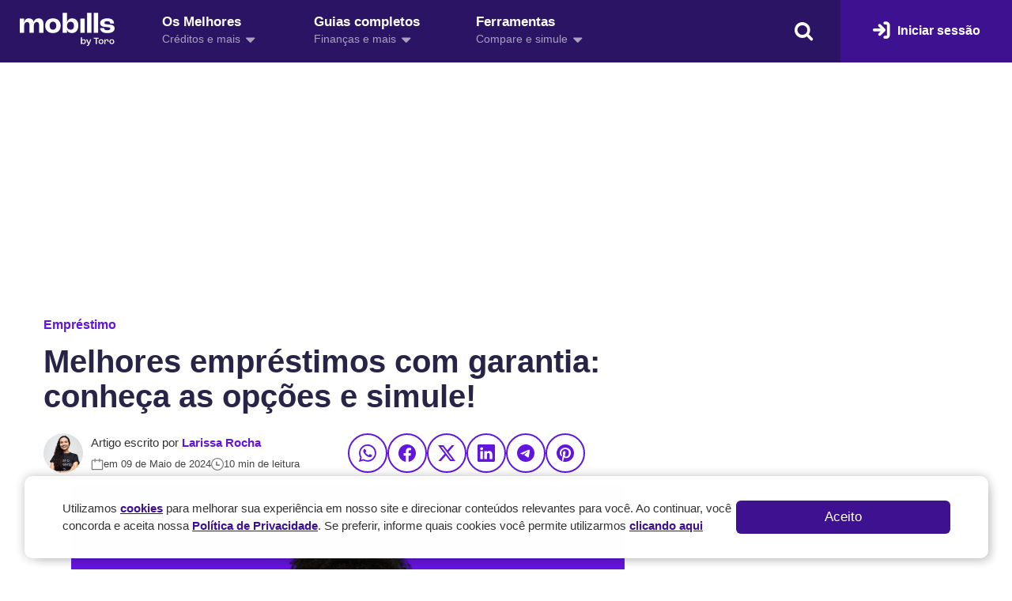

--- FILE ---
content_type: text/html; charset=UTF-8
request_url: https://www.mobills.com.br/blog/emprestimo/emprestimo-com-garantia/
body_size: 82726
content:
<!DOCTYPE html>
<html class="no-js" lang="pt-BR">

<head>
  <meta name="verify-admitad" content="9974ba1117" />
  <meta charset="UTF-8">
  <link rel="shortcut icon" href="https://www.mobills.com.br/blog/wp-content/themes/mobills-blog/assets/images/mobills.ico" />
  <meta name="viewport" content="width=device-width, initial-scale=1.0, maximum-scale=1.0, user-scalable=no">

  
  <!-- Ad Inserter -->
  
      <style></style>
  
  <script>
    (function() {
      const url = new URLSearchParams(window.location.search);
      const utm_source = url.get('utm_source');
      const formato = url.get('formato');
      let ad_density = undefined;
      if (utm_source == "embaixadores" || utm_source == "tune" || formato == "app") {
        ad_density = 0;
      }

      window.ad_inserter_config = {
        ad_density: ad_density
      }
    })();
  </script>

  <script defer src="https://pagead2.googlesyndication.com/pagead/js/adsbygoogle.js" crossorigin="anonymous"></script>
  <script defer>
    (adsbygoogle = window.adsbygoogle || []).push({
      google_ad_client: "ca-pub-8187257560923867",
      enable_page_level_ads: window.ad_inserter_config.ad_density != 0,
      overlays: {
        bottom: false      }
    });
  </script>
  <script data-minify="1" defer src="https://www.mobills.com.br/blog/wp-content/cache/min/1/blog/wp-content/themes/mobills-blog/assets/js/ad-inserter.js?ver=1749574142"></script>

  <!-- Ad Search -->
  <script data-minify="1" async="async" src="https://www.mobills.com.br/blog/wp-content/cache/min/1/adsense/search/ads.js?ver=1749574143"></script>

<script type="text/javascript" charset="utf-8">
  (function(g, o) {
    g[o] = g[o] || function() {
      (g[o]['q'] = g[o]['q'] || []).push(
        arguments)
    }, g[o]['t'] = 1 * new Date
  })(window, '_googCsa');
</script>

  <script type="text/javascript" charset="utf-8">
    const ready = ['complete', 'interactive'];
    if (ready.includes(document.readyState)) {
      setTimeout(insertSearchAd, 0);
    } else {
      document.addEventListener('DOMContentLoaded', insertSearchAd);
    }

    function insertSearchAd() {
      const content = document.getElementById("anchor-start");
      const element = content.children[3];
      const ad_element = window.document.createElement('div');
      ad_element.id = "relatedsearches1";
      content.insertBefore(ad_element, element);

      var pageOptions = {
        "pubId": "partner-pub-8187257560923867", // Make sure this is the correct client ID!
        "styleId": "6700871787",
        "relatedSearchTargeting": "content",
        "resultsPageBaseUrl": "https://www.mobills.com.br/?afs&partner_param=param", // Enter the base url for your results page
        "resultsPageQueryParam": "s" // (Default to "q") Matches the param denoting the query on the search page
      };

      var rsblock1 = {
        "container": "relatedsearches1",
        "relatedSearches": 5
      };

      _googCsa("relatedsearch", pageOptions, rsblock1);
    };
  </script>


  <!-- Google Tag Manager -->
  <script>
    (function(w, d, s, l, i) {
      w[l] = w[l] || [];
      w[l].push({
        'gtm.start': new Date().getTime(),
        event: 'gtm.js'
      });
      var f = d.getElementsByTagName(s)[0],
        j = d.createElement(s),
        dl = l != 'dataLayer' ? '&l=' + l : '';
      j.async = true;
      j.src =
        'https://www.googletagmanager.com/gtm.js?id=' + i + dl;
      f.parentNode.insertBefore(j, f);
    })(window, document, 'script', 'dataLayer', 'GTM-WSTCR4L');
  </script>
  <script async>
    window.dataLayer = window.dataLayer || [];

    function gtag() {
      dataLayer.push(arguments);

      const event_name = String(arguments[1]).toLowerCase();
      const event_model = arguments[2];

      if (event_model && event_name === 'click') {
        dataLayer.push({
          event: 'dLv_Click',
          ...event_model
        });
      }
    }
  </script>
  <!-- End Google Tag Manager -->

  
      
    
  
  
  <meta name='robots' content='index, follow, max-image-preview:large, max-snippet:-1, max-video-preview:-1' />
	<style></style>
	
	<!-- This site is optimized with the Yoast SEO plugin v26.8 - https://yoast.com/product/yoast-seo-wordpress/ -->
	<title>Melhores opções de empréstimo com garantia [Ranking 2024]</title>
<link crossorigin data-rocket-preconnect href="https://connect.facebook.net" rel="preconnect">
<link crossorigin data-rocket-preconnect href="https://www.googletagmanager.com" rel="preconnect">
<link crossorigin data-rocket-preconnect href="https://cdn.pn.vg" rel="preconnect">
<link crossorigin data-rocket-preconnect href="https://pagead2.googlesyndication.com" rel="preconnect">
<link crossorigin data-rocket-preconnect href="https://s.go-mpulse.net" rel="preconnect">
<link crossorigin data-rocket-preload as="font" href="https://www.mobills.com.br/blog/wp-content/themes/mobills-blog/assets/font/icon.woff2?92799264" rel="preload">
<style id="wpr-usedcss">.mb-ads,[data-ad-type=top]{height:calc(100vw/1.201923)}.mb-ads-vertical{height:600px}@media(min-width:488px){.mb-ads,[data-ad-type=top]{height:280px}}[data-ad-type=auto]>[data-ad-type]{height:auto}[data-ad-type=auto]>[data-ad-type]::before,[data-ad-type=container]>[data-ad-type]::before,[data-ad-type=sidebar]::before{display:block;font-size:12px;letter-spacing:1px;text-transform:uppercase;opacity:.87}[data-ad-type=auto]>[data-ad-type]::before,[data-ad-type=container]>[data-ad-type]::before{content:"CONTINUA APÓS O ANÚNCIO"}[data-ad-type=sidebar]::before{content:"ANÚNCIO"}@font-face{font-display:swap;font-family:icon;src:url('https://www.mobills.com.br/blog/wp-content/themes/mobills-blog/assets/font/icon.eot?92799264');src:url('https://www.mobills.com.br/blog/wp-content/themes/mobills-blog/assets/font/icon.eot?92799264#iefix') format('embedded-opentype'),url('https://www.mobills.com.br/blog/wp-content/themes/mobills-blog/assets/font/icon.woff2?92799264') format('woff2'),url('https://www.mobills.com.br/blog/wp-content/themes/mobills-blog/assets/font/icon.woff?92799264') format('woff'),url('https://www.mobills.com.br/blog/wp-content/themes/mobills-blog/assets/font/icon.ttf?92799264') format('truetype'),url('https://www.mobills.com.br/blog/wp-content/themes/mobills-blog/assets/font/icon.svg?92799264#icon') format('svg');font-weight:400;font-style:normal}[class*=" icon-"]:before,[class^=icon-]:before{font-family:icon;font-style:normal;font-weight:400;speak:none;display:inline-block;text-decoration:inherit;width:1em;margin-right:0;text-align:center;font-variant:normal;text-transform:none;line-height:1em;margin-left:0;-webkit-font-smoothing:antialiased;-moz-osx-font-smoothing:grayscale}.icon-down-dir:before{content:'\e856'}.icon-search:before{content:'\e803'}.icon-login-2:before{content:'\f02c'}.icon-right-open-1:before{content:'\e917'}.icon-ok-4:before{content:'\ebb8'}.icon-help-circled:before{content:'\e81e'}.icon-search-1:before{content:'\e8a5'}.icon-down-open-1:before{content:'\e915'}.icon-linkedin-1:before{content:'\f0e1'}.icon-rss-2:before{content:'\ea05'}.icon-youtube-play:before{content:'\f16a'}.icon-linkedin:before{content:'\f0e1'}.icon-facebook:before{content:'\f09a'}.icon-instagram:before{content:'\f16d'}.icon-twitter:before{content:'\f099'}.icon-pinterest:before{content:'\f231'}.icon-right-small:before{content:'\ea38'}.icon-left-small:before{content:'\ea37'}.icon-cancel-5:before{content:'\ebb9'}body{background-color:#fff;color:#333}body p{color:#333}.button{border-radius:100px}::selection{background-color:#6115dd;color:#fff}::-moz-selection{background-color:#6115dd;color:#fff}.color-title-primary{color:#282447}.grid-container.block{display:block}header.header{box-shadow:none;background-color:#2b1464}header.header .cell.fix,header.header .grid-container.fix,header.header .grid-padding-x.fix{margin:0!important;padding:0!important;max-width:inherit}header.header .mobills-nav nav ul li a{color:#fff;padding:17px 35px 20px;height:79px;margin-right:1px!important}header.header .mobills-nav nav ul li a.hover,header.header .mobills-nav nav ul li a.hover:hover,header.header .mobills-nav nav ul li a:hover{background-color:#fff}header.header .mobills-nav nav ul li a.hover b,header.header .mobills-nav nav ul li a:hover b{color:#282447}header.header .mobills-nav nav ul li a .mobills-nav-icon i,header.header .mobills-nav nav ul li a.hover i,header.header .mobills-nav nav ul li a:hover i,header.header .mobills-nav nav ul span{color:#aaa1c1}header.header .mobills-nav nav ul li a.hover span,header.header .mobills-nav nav ul li a:hover span{color:#5f5c6b}header.header .mobills-nav nav ul li,header.header .mobills-nav nav ul li:first-child{border:none}header.header .mobills-nav nav ul li{flex:inherit}header.header .mobills-nav nav ul{justify-content:left;height:79px}header.header .mobills-nav nav ul span i{font-size:20px;vertical-align:-3px;margin-left:2px}header.header .mobills-nav nav ul b{text-transform:none;font-size:17px;margin-bottom:2px}header.header .mobills-nav nav ul span{font-size:14px}header.header a.button.small{padding:26px 40px;font-size:12px;height:79px;border-radius:0!important;background-color:#3e1191!important;font-size:16px;text-transform:none;font-weight:700}header.header a.button.small:hover{background-color:#43129e!important}header.header a.button.small i{margin-right:5px;font-size:23px;vertical-align:-2px}header.header .mobills-brand{margin-top:-4px}header.header .mobills-header{padding-left:25px}header.header #search-top{margin-right:30px;padding:0!important;cursor:pointer;color:#fff;display:none!important}.search__mobile{display:none!important}.author .search__mobile,.category .search__mobile,.single-post .search__mobile{display:table-cell!important}.author header.header #search-top,.category header.header #search-top,.single-post header.header #search-top{display:inline-block!important}.button{font-weight:700}.button-yellow,.button-yellow:hover{background-color:#fbb81b!important;color:#000!important;border-radius:100px;text-transform:none!important;font-size:17px!important}.button-yellow{border-radius:100px!important}.button-yellow:hover{opacity:.8}.relative{position:relative}.owl .owl-dot span{background-color:#d0b9f5!important;transition:all .2s;height:8px!important;margin:5px!important;width:10px!important;display:block!important;-webkit-backface-visibility:visible!important;transition:opacity .2s ease!important;border-radius:30px!important;cursor:pointer}.owl .owl-dot.active span{width:25px!important;transition:all .2s!important}.owl .owl-dot.active span,.owl .owl-dot:hover span{background-color:#6115dd!important}footer{background-color:#282447;padding:50px 0;font-size:14px;color:#bebdc8;position:relative}.new__footer__header{border-bottom:1px solid #393552;margin-bottom:50px;padding-bottom:50px}.new__footer__header,.new__footer__social{display:flex;align-items:center}.new__footer__brand{flex:1}.new__footer__social{grid-gap:20px}.new__footer__social span{color:#bebdc8}.new__footer__social a{color:#fff;padding:0 10px;font-size:20px}.new__footer__social a:hover{opacity:.8;color:#fff}.new__footer__links__app a{display:block;margin-bottom:20px}.new__footer__links__app a:hover{opacity:.9}.new__footer__links{display:flex}.new__footer__links__left{flex:1;display:flex;grid-gap:40px}.new__footer__links__nav{flex:1;display:flex;grid-gap:20px}.new__nav__footer{flex:1}.new__nav__footer span{font-weight:700;color:#fff;display:block;margin-bottom:10px}.new__nav__footer a span:hover{text-decoration:underline}.new__nav__footer ul.menu li a{padding:10px 0;color:#bebdc8;line-height:20px}.new__nav__footer ul.menu li a:hover{text-decoration:underline}.new__footer__links__right a,.new__footer__links__right a b{display:block}.new__footer__links__right a{background-color:#3e1191;color:#fff;border-radius:6px;padding:14px 20px;font-size:13px;margin-bottom:8px;line-height:20px}.new__footer__links__right a:hover{opacity:.9;color:#fff}.new__footer__bottom{border-top:1px solid #393552;margin-top:50px;padding-top:50px;display:flex;align-items:center}.new__footer__msg{flex:1}.new__footer__chat .button{margin-bottom:0;padding:12px 19px;font-size:15px!important}img.invert{-webkit-transform:scaleY(-1);transform:scaleY(-1)}@media (max-width:860px){.new__footer__links{display:block}.new__footer__links__left{margin-bottom:30px}.new__footer__links__right a{text-align:center;font-size:14px}}@media (max-width:639px){.new__footer__brand{margin-bottom:30px}.new__footer__header,.new__footer__social{display:block;text-align:center}.new__footer__social span{display:block;margin-bottom:17px}.new__footer__social a{padding:0 11px;font-size:26px}.new__footer__header{padding-bottom:35px;margin-bottom:35px}.new__footer__links__left{display:block}.new__footer__links__app{margin-bottom:40px}.new__footer__links__app a:last-child{margin-bottom:0}.new__footer__links__nav{display:grid;grid-template-columns:1fr 1fr;grid-gap:30px}.new__footer__bottom{margin-top:35px;padding-top:35px;display:block;text-align:center;padding-bottom:40px}.new__footer__chat{display:none}.new__footer__links__right a{padding:18px 20px}.button-yellow{padding:19px 20px 20px}.mb-50{margin-bottom:30px!important}}.swiper-pagination{display:none}@media screen and (max-width:640px){.swiper-wrapper{margin-bottom:50px}.swiper-pagination{display:flex;justify-content:center;gap:6px;margin-top:230px}.swiper-wrapper{margin-bottom:30px}.swiper-pagination{margin-top:190px}}.aside__news .articles{grid-template-columns:1fr;grid-gap:12px}.aside__news .headline{margin-bottom:20px;padding-bottom:10px}.aside__news .action{margin-top:20px}.aside__news .articles>article.articles__item h2{font-size:16px;line-height:20px;margin-bottom:0}.aside__news .articles>article.articles__item .articles__wrap--flex figure{height:100px}.aside__news .articles>article.articles__item .articles__wrap{width:35%}.aside__news .articles>article.articles__item .articles__category,.aside__news .articles>article.articles__item .articles__meta{display:none!important}.aside__news .articles>article.articles__item{border-bottom:1px solid #eee;padding-bottom:12px}@media (max-width:640px){.aside__news{margin-top:40px!important}}.off-canvas{-webkit-transition:-webkit-transform!important;transition:-webkit-transform 0s ease!important;transition:transform 0s ease!important;transition:transform 0s ease,-webkit-transform 0s ease!important;background:#6216de!important;padding:15px 20px;text-align:center;box-shadow:none!important;color:#fff;display:none}.off-canvas.is-open{display:block}#drop-search{padding:25px 0;top:76px!important;background-color:#fff;width:100%;left:0!important}.icon-button{background-image:url('https://www.mobills.com.br/blog/wp-content/themes/mobills-blog/assets/images/padlock.svg');background-repeat:no-repeat;background-size:cover;width:21px;height:20px;display:inline-block;vertical-align:-4px;margin-left:3px}.tip{position:relative;display:inline-block;cursor:help}.tip .tiptext{visibility:hidden;width:200px;background-color:#5f5c6b;color:#fff;padding:15px;font-size:10px;line-height:13px;border-radius:6px;font-weight:400!important;position:absolute;z-index:5;top:30px;transition:opacity .6s;margin-left:-100px;left:50%}.tip span{display:flex;grid-gap:3px}.tip:hover .tiptext{visibility:visible;opacity:1}.tip-bottom::after{content:"";position:absolute;bottom:100%;left:50%;margin-left:-5px;border-width:5px;border-style:solid;border-color:transparent transparent #5f5c6b}.msg{padding:35px 30px 40px;border-radius:15px;background-color:#e8f2fb;text-align:center}.msg div{flex:1}@media (max-width:639px){.msg{padding:35px 30px}}.articles>article.articles__item .articles__wrap--flex figure{background-color:#e5e5e5;border-radius:8px}div[data-ad-type=content]{margin:8px 0 30px!important}html{line-height:1.15;-webkit-text-size-adjust:100%}body{margin:0}h1{font-size:2em;margin:.67em 0}html{-webkit-box-sizing:border-box;box-sizing:border-box;font-size:100%}*,::after,::before{-webkit-box-sizing:inherit;box-sizing:inherit}body{margin:0;padding:0;background:#fefefe;font-weight:400;line-height:1.5;color:#333;-webkit-font-smoothing:antialiased;-moz-osx-font-smoothing:grayscale}textarea{height:auto;min-height:50px;border-radius:0}select{-webkit-box-sizing:border-box;box-sizing:border-box;width:100%;border-radius:0}.grid-container{padding-right:.625rem;padding-left:.625rem;max-width:75rem;margin:0 auto}.grid-container.fluid{padding-right:.625rem;padding-left:.625rem;max-width:100%;margin:0 auto}@media print,screen and (min-width:40em){.reveal,.reveal.small{right:auto;left:auto;margin:0 auto}.grid-container{padding-right:.9375rem;padding-left:.9375rem}.grid-container.fluid{padding-right:.9375rem;padding-left:.9375rem}}.grid-container.full{padding-right:0;padding-left:0;max-width:100%;margin:0 auto}.grid-x{display:-webkit-box;display:-webkit-flex;display:-ms-flexbox;display:flex;-webkit-box-orient:horizontal;-webkit-box-direction:normal;-webkit-flex-flow:row wrap;-ms-flex-flow:row wrap;flex-flow:row wrap}.cell{-webkit-box-flex:0;-webkit-flex:0 0 auto;-ms-flex:0 0 auto;flex:0 0 auto;min-height:0;min-width:0;width:100%}.grid-x>.small-12{width:100%}@media print,screen and (min-width:40em){.grid-x>.medium-8{-webkit-box-flex:0;-webkit-flex:0 0 auto;-ms-flex:0 0 auto;flex:0 0 auto}}@media print,screen and (min-width:64em){.grid-x>.large-12,.grid-x>.large-8{-webkit-box-flex:0;-webkit-flex:0 0 auto;-ms-flex:0 0 auto;flex:0 0 auto}.grid-x>.large-8{width:66.66667%}.grid-x>.large-12{width:100%}}.grid-padding-x .grid-padding-x{margin-right:-.625rem;margin-left:-.625rem}.grid-container:not(.full)>.grid-padding-x{margin-right:-.625rem;margin-left:-.625rem}.grid-padding-x>.cell{padding-right:.625rem;padding-left:.625rem}dd,div,dt,form,h1,h2,h3,h4,li,ol,p,pre,td,th,ul{margin:0;padding:0}p{margin-bottom:1rem;font-size:inherit;line-height:1.6;text-rendering:optimizeLegibility}em,i{font-style:italic;line-height:inherit}b,strong{font-weight:700;line-height:inherit}small{font-size:80%;line-height:inherit}.h2,.h3,h1,h2,h3,h4{font-style:normal;font-weight:400;color:inherit;text-rendering:optimizeLegibility}.h2 small,.h3 small,h1 small,h2 small,h3 small,h4 small{line-height:0;color:#cacaca}h1{font-size:1.5rem;line-height:1.4;margin-top:0;margin-bottom:.5rem}.h2,h2{font-size:1.25rem;line-height:1.4;margin-top:0;margin-bottom:.5rem}.h3,h3{font-size:1.1875rem;line-height:1.4;margin-top:0;margin-bottom:.5rem}h4{font-size:1.125rem;line-height:1.4;margin-top:0;margin-bottom:.5rem}@media print,screen and (min-width:40em){.grid-padding-x .grid-padding-x{margin-right:-.9375rem;margin-left:-.9375rem}.grid-container:not(.full)>.grid-padding-x{margin-right:-.9375rem;margin-left:-.9375rem}.grid-padding-x>.cell{padding-right:.9375rem;padding-left:.9375rem}h1{font-size:3rem}.h2,h2{font-size:2.5rem}.h3,h3{font-size:1.9375rem}h4{font-size:1.5625rem}.reveal{min-height:0}}a{line-height:inherit;color:#1779ba;text-decoration:none;cursor:pointer}a:focus,a:hover{color:#1468a0}a img{border:0}hr{clear:both;max-width:75rem;height:0;margin:1.25rem auto;border-top:0;border-right:0;border-bottom:1px solid #cacaca;border-left:0}ol,ul{margin-bottom:1rem;list-style-position:outside;line-height:1.6}li{font-size:inherit}ul{margin-left:1.25rem;list-style-type:disc}ol{margin-left:1.25rem}ol ol,ol ul,ul ol,ul ul{margin-left:1.25rem;margin-bottom:0}figure{margin:0}code{padding:.125rem .3125rem .0625rem;border:1px solid #cacaca;background-color:#e6e6e6;font-weight:400;color:#5f5c6b}ol.no-bullet,ul.no-bullet{margin-left:0;list-style:none}button{background-color:transparent;border:none;outline:0}select:focus{outline:0;border:1px solid #8a8a8a;background-color:#fefefe;-webkit-box-shadow:0 0 5px #cacaca;box-shadow:0 0 5px #cacaca;-webkit-transition:border-color .25s ease-in-out,-webkit-box-shadow .5s;transition:border-color .25s ease-in-out,-webkit-box-shadow .5s;transition:box-shadow .5s,border-color .25s ease-in-out;transition:box-shadow .5s,border-color .25s ease-in-out,-webkit-box-shadow .5s}select:disabled{background-color:#e6e6e6;cursor:not-allowed}.accordion{margin-left:0;background:#fefefe;list-style-type:none}.accordion[disabled] .accordion-title{cursor:not-allowed}.accordion-item:first-child>:first-child{border-radius:0}.accordion-item:last-child>:last-child{border-radius:0}.accordion-title{position:relative;display:block;padding:1.25rem 1rem;border:1px solid #e6e6e6;border-bottom:0;font-size:.75rem;line-height:1;color:#1779ba}:last-child:not(.is-active)>.accordion-title{border-bottom:1px solid #e6e6e6;border-radius:0}.accordion-title:focus,.accordion-title:hover{background-color:#e6e6e6}.accordion-title::before{position:absolute;top:50%;right:1rem;margin-top:-.5rem;content:"+"}.is-active>.accordion-title::before{content:"\2013"}.accordion-content{display:none;padding:1rem;border:1px solid #e6e6e6;border-bottom:0;background-color:#fefefe;color:#333}:last-child>.accordion-content:last-child{border-bottom:1px solid #e6e6e6}.close-button{position:absolute;color:#8a8a8a;cursor:pointer}.close-button:focus,.close-button:hover{color:#5f5c6b}.close-button.small{right:.66rem;top:.33em;font-size:1.5em;line-height:1}.close-button,.close-button.medium{right:1rem;top:.5rem;font-size:2em;line-height:1}.menu{padding:0;margin:0;list-style:none;position:relative;display:-webkit-box;display:-webkit-flex;display:-ms-flexbox;display:flex;-webkit-flex-wrap:wrap;-ms-flex-wrap:wrap;flex-wrap:wrap}.menu .button,.menu a{line-height:1;text-decoration:none;display:block;padding:.7rem 1rem}.menu a,.menu button,.menu input,.menu select{margin-bottom:0}.menu input{display:inline-block}.menu,.menu.horizontal{-webkit-flex-wrap:wrap;-ms-flex-wrap:wrap;flex-wrap:wrap;-webkit-box-orient:horizontal;-webkit-box-direction:normal;-webkit-flex-direction:row;-ms-flex-direction:row;flex-direction:row}.menu.vertical{-webkit-flex-wrap:nowrap;-ms-flex-wrap:nowrap;flex-wrap:nowrap;-webkit-box-orient:vertical;-webkit-box-direction:normal;-webkit-flex-direction:column;-ms-flex-direction:column;flex-direction:column}.dropdown-pane.options{border-radius:0!important;border-radius:6px!important}.menu .is-active>a{background:#1779ba;color:#fefefe}.menu .active>a{background:#1779ba;color:#fefefe}.dropdown-pane{position:absolute;z-index:10;display:none;width:300px;padding:1rem;visibility:hidden;border:1px solid #cacaca;border-radius:0;background-color:#fefefe;font-size:1rem}.dropdown-pane.is-open{display:block;visibility:visible}.dropdown-pane.small{width:200px}.dropdown.menu>li>a{padding:.7rem 1rem}.dropdown.menu>li.is-active>a{background:0 0;color:#1779ba}.no-js .dropdown.menu ul{display:none}.dropdown.menu.vertical>li>a::after{right:14px}.dropdown.menu.vertical>li.opens-left>a::after{display:block;width:0;height:0;border:6px inset;content:"";border-left-width:0;border-right-style:solid;border-color:transparent #1779ba transparent transparent;right:auto;left:5px}.dropdown.menu.vertical>li.opens-right>a::after{display:block;width:0;height:0;border:6px inset;content:"";border-right-width:0;border-left-style:solid;border-color:transparent transparent transparent #1779ba}.label{display:inline-block;padding:.33333rem .5rem;border-radius:0;font-size:.8rem;line-height:1;white-space:nowrap;cursor:default;background:#1779ba;color:#fefefe}.reveal-overlay{position:fixed;top:0;right:0;bottom:0;left:0;z-index:1005;display:none;background-color:rgba(10,10,10,.45);overflow-y:auto}.reveal{z-index:1006;-webkit-backface-visibility:hidden;backface-visibility:hidden;display:none;padding:1rem;border:1px solid #cacaca;border-radius:0;background-color:#fefefe;position:relative;top:100px;margin-right:auto;margin-left:auto;overflow-y:auto}.reveal .column{min-width:0}.reveal>:last-child{margin-bottom:0}.reveal.collapse{padding:0}@media print,screen and (min-width:40em){.reveal{width:600px;max-width:75rem}.reveal.small{width:50%;max-width:75rem}}.reveal.full{top:0;right:0;bottom:0;left:0;width:100%;max-width:none;height:100%;min-height:100%;margin-left:0;border:0;border-radius:0}@media screen and (max-width:39.99875em){.reveal{top:0;right:0;bottom:0;left:0;width:100%;max-width:none;height:100%;min-height:100%;margin-left:0;border:0;border-radius:0}}.sticky{position:relative;z-index:0;-webkit-transform:translate3d(0,0,0);transform:translate3d(0,0,0)}table{border-collapse:collapse;width:100%;margin-bottom:1rem;border-radius:0}tbody,thead{border:1px solid #f1f1f1;background-color:#fefefe}caption{padding:.5rem .625rem .625rem;font-weight:700}thead{background:#f8f8f8;color:#5f5c6b}thead tr{background:0 0}thead td,thead th{padding:.5rem .625rem .625rem;font-weight:700;text-align:left}tbody td,tbody th{padding:.5rem .625rem .625rem}tbody tr:nth-child(2n){border-bottom:0;background-color:#f1f1f1}table.scroll{display:block;width:100%;overflow-x:auto}table.hover thead tr:hover{background-color:#f3f3f3}table.hover tbody tr:hover{background-color:#f9f9f9}table.hover:not(.unstriped) tr:nth-of-type(2n):hover{background-color:#ececec}.tabs{margin:0;border:1px solid #e6e6e6;background:#fefefe;list-style-type:none}.tabs::after,.tabs::before{display:table;content:" ";-webkit-flex-basis:0;-ms-flex-preferred-size:0;flex-basis:0;-webkit-box-ordinal-group:2;-webkit-order:1;-ms-flex-order:1;order:1}.tabs::after{clear:both}.tabs.vertical>li{display:block;float:none;width:auto}.tabs-title{float:left}.tabs-title>a{display:block;padding:1.25rem 1.5rem;font-size:.75rem;line-height:1;color:#1779ba}.tabs-title>a:hover{background:#fefefe;color:#1468a0}.tabs-title>a:focus,.tabs-title>a[aria-selected=true]{background:#e6e6e6;color:#1779ba}.tabs-content{border:1px solid #e6e6e6;border-top:0;background:#fefefe;color:#5f5c6b;-webkit-transition:.5s;transition:all .5s ease}.tabs-content.vertical{border:1px solid #e6e6e6;border-left:0}.tabs-panel{display:none;padding:1rem}.tabs-panel.is-active{display:block}.tooltip{position:absolute;top:calc(100% + .6495rem);z-index:1200;max-width:10rem;padding:.75rem;border-radius:0;background-color:#5f5c6b;font-size:80%;color:#fefefe}.tooltip::before{position:absolute}.tooltip.bottom::before{display:block;width:0;height:0;border:.75rem inset;content:"";border-top-width:0;border-bottom-style:solid;border-color:transparent transparent #5f5c6b;bottom:100%}.tooltip.top::before{display:block;width:0;height:0;border:.75rem inset;content:"";border-bottom-width:0;border-top-style:solid;border-color:#5f5c6b transparent transparent;top:100%;bottom:auto}.tooltip.left::before{display:block;width:0;height:0;border:.75rem inset;content:"";border-right-width:0;border-left-style:solid;border-color:transparent transparent transparent #5f5c6b;left:100%}.tooltip.right::before{display:block;width:0;height:0;border:.75rem inset;content:"";border-left-width:0;border-right-style:solid;border-color:transparent #5f5c6b transparent transparent;right:100%;left:auto}.hide{display:none!important}@media print,screen and (min-width:40em){.hide-for-medium{display:none!important}}@media screen and (max-width:39.99875em){.show-for-medium{display:none!important}}[type=color],[type=date],[type=email],[type=month],[type=number],[type=password],[type=search],[type=text],[type=time],[type=url],select,textarea{margin-bottom:0!important}body,html{max-width:100%;overflow-x:hidden;position:relative;background-color:#fff}.text-left{text-align:left}.button img{border-radius:0!important}.wp-block-ub-content-toggle-accordion-toggle-wrap{color:#6115dd!important}.wp-block-ub-content-toggle-accordion-content-wrap{box-sizing:border-box;padding:10px 35px 23px;overflow:hidden;background:#f8f3fe!important}.wp-block-ub-content-toggle-accordion-content-wrap p:last-child{margin-bottom:0!important}.wp-block-ub-chevron-down{margin-top:4px!important}.wp-block-ub-chevron-down.open{margin-top:-2px!important}.wp-block-ub-content-toggle-accordion-title-wrap{background-color:#f8f3fe!important}.wp-block-ub-content-toggle-accordion{border:none!important}.wp-block-ub-content-toggle-accordion-title{color:#6115dd!important;padding:14px 19px!important;font-size:17px!important}.wp-block-ub-content-toggle-accordion-title-wrap .wp-block-ub-content-toggle-accordion-title{margin-bottom:0!important}.wp-block-ub-content-toggle-accordion{border-radius:6px}*{-webkit-box-sizing:border-box;box-sizing:border-box;margin:0;padding:0;outline:0;box-sizing:border-box}[type=color],[type=date],[type=email],[type=month],[type=number],[type=password],[type=search],[type=text],[type=time],[type=url],textarea{display:block;-webkit-box-sizing:border-box;box-sizing:border-box;width:100%;height:auto;margin:0 0 1rem;padding:10px 18px 13px 21px;border:1px solid #ddd;border-radius:0;background-color:#fefefe;-webkit-box-shadow:inset 0 1px 2px rgba(10,10,10,.1);box-shadow:inset 0 1px 2px rgba(10,10,10,.1);font-weight:400;line-height:1.5;color:#5f5c6b;-webkit-transition:border-color .25s ease-in-out,-webkit-box-shadow .5s;transition:border-color .25s ease-in-out,-webkit-box-shadow .5s;transition:box-shadow .5s,border-color .25s ease-in-out;transition:box-shadow .5s,border-color .25s ease-in-out,-webkit-box-shadow .5s;-webkit-appearance:none;-moz-appearance:none;appearance:none;font-size:15px;border-radius:100px;box-shadow:none;transition:none!important}input:focus,textarea:focus{outline:0;border-color:#6115dd;transition:none!important}body{line-height:22px;font-size:15px}p{margin-bottom:25px}h1,h2,h3,h4{color:#282447;font-weight:700!important}input[type=text]{padding:10px 18px 13px 21px}img{display:inline-block;vertical-align:middle;max-width:100%;height:auto;-ms-interpolation-mode:bicubic}a{color:#6115dd;text-decoration:none;outline:0}a:focus,a:hover{color:#6115dd}.mb-50{margin-bottom:50px!important}.grid-container{max-width:75rem;margin:0 auto;padding-right:.9375rem;padding-left:.9375rem;display:grid}.single .grid-container{display:inherit}.grid-container.large-12{grid-template-columns:100%}.grid-container.large-8{grid-template-columns:75% 25%}.headline{margin-bottom:35px;position:relative;border-bottom:2px solid #eee;padding-bottom:15px;display:flex}.headline:before{content:"";height:2px;background-color:#6115dd;position:absolute;left:0;bottom:-2px;z-index:0;width:50px}.headline.center:before{margin-left:-25px;left:50%}.headline h2,.single .wrap-content .headline h2{letter-spacing:-.5px;flex:1;line-height:29px;padding:0;font-size:23px;margin:0}.headline a.link{font-size:15px;display:inline-block;padding:3px 0}.headline a.link:hover{opacity:.7}.display-table{display:table;width:100%;height:auto}.table{vertical-align:middle;display:table-cell}.articles{display:grid;grid-template-columns:55% auto;grid-gap:30px}.articles.articles__3{grid-template-columns:1fr 1fr 1fr;grid-gap:40px}.articles>article.articles__item{position:relative;display:flex;outline:0;align-items:center;justify-content:center}.articles>article.articles__item h2:hover{color:#6115dd}.articles>article.articles__item .articles__wrap{display:flex;height:100%;width:50%}.articles>article.articles__item img:hover{opacity:.9}.articles>article.articles__item figure img{width:100%;border-radius:8px;object-fit:cover;height:100%}.articles>article.articles__item .articles__content a{display:block}.articles>article.articles__item .articles__wrap--flex figure{margin-right:17px;height:150px;width:100%}.articles>article.articles__item .articles__content--flex{flex:1}.articles>article.articles__item h2{font-size:17px;color:#282447;font-weight:700;line-height:20px}.articles>article.articles__item .articles__meta{color:#444;font-size:12px;margin-top:7px}.articles>article.articles__item .articles__meta span{vertical-align:-1px}.articles>article.articles__item .articles__meta i{font-style:normal;vertical-align:-2px;display:inline-block;margin:0 2px}.articles>article.articles__item .articles__meta img{border-radius:50%;margin-right:3px}.articles>article.articles__item .articles__category{background:#6115dd;color:#fff;border-radius:100px;text-transform:none;font-weight:700;font-size:10px;padding:3px 12px 2px;display:inline-block!important;margin-bottom:8px}.articles>article.articles__item .articles__category:focus,.articles>article.articles__item .articles__category:hover{background-color:#7630eb;color:#fff}.articles__block>article.articles__item{display:block;margin-bottom:15px}.articles__block>article.articles__item .articles__wrap{display:block;position:relative;width:100%;height:auto}.articles__block>article.articles__item .articles__wrap--flex figure{width:100%;height:160px;padding-bottom:17px}.articles__block>article.articles__item .articles__category{position:absolute;left:10px;top:10px}.text-center{text-align:center}.button,input[type=submit].button{border:none;display:inline-block;background-color:#6115dd;color:#fff;text-transform:none;border-radius:8px;cursor:pointer;padding:16px 40px;margin-bottom:10px;font-size:16px;transition:none;text-transform:uppercase}.button:hover,input[type=submit].button:hover{background-color:#7630eb;color:#fff;border-radius:8px}.button.small{padding:14px 30px 16px}.button:focus{background-color:#6115dd;color:#fff}.button:hover{background-color:#7630eb;color:#fff;transition:none}.button.full{display:block;width:100%;padding:14px 20px 16px;border:none}aside ul.list .btn{margin-top:15px}aside{margin-bottom:20px}aside p{margin-bottom:20px}.rounded{border-radius:50%}.action{margin-top:40px}.action .button{margin-bottom:0}.ub_table-of-contents{padding:0!important;background-color:transparent!important;border:none!important}.ub_table-of-contents-header{text-align:left;padding:21px 23px;line-height:23px;font-size:22px;font-weight:700;margin-bottom:0;border-bottom:none!important;display:block;letter-spacing:-.5px;width:100%!important;text-align:left!important;padding:0!important;margin-bottom:20px!important}@media (max-width:540px){.ub_table-of-contents-header{padding:17px 20px;font-size:18px}}.ub_table-of-contents .ub_table-of-contents-container ul,.ub_table-of-contents .ub_table-of-contents-container ul li{margin:0!important;list-style:disc;padding:0!important}.ub_table-of-contents .ub_table-of-contents-container ul{padding-left:18px!important}.ub_table-of-contents .ub_table-of-contents-container ul li a{display:inline-block;line-height:23px;padding:0;background-color:transparent;padding:16px 0 2px;border-radius:0}.ub_table-of-contents .ub_table-of-contents-container ul li a:hover{text-decoration:none!important}.ub_table-of-contents-extra-container{padding:0 10px!important}.ub_table-of-contents-header{text-align:left;padding:0;border-bottom:none!important;margin-bottom:22px}@media (max-width:540px){.ub_table-of-contents .ub_table-of-contents-container ul li a{padding:7px 0;font-size:16px;line-height:23px}.ub_table-of-contents-extra-container,.ub_table-of-contents-header-container{padding:0 10px}}.ub_table-of-contents .ub_table-of-contents-container ul li{margin-bottom:0}.ub_table-of-contents{margin-bottom:45px!important}html{scroll-behavior:smooth}@media screen and (prefers-reduced-motion:reduce){html{scroll-behavior:auto}}ul.list{list-style:none;margin:0}ul.list li a{display:block;border:1px solid;border-radius:100px;padding:6px 15px 8px;margin-bottom:6px}ul.list li a:hover{background-color:#6115dd;color:#fff;border-color:#6115dd}ul.list li a.btn:hover{border-color:#ffc80a}.app{padding:70px 0 80px}.menu-canvas nav ul li a{display:block;text-align:center;color:#282447;padding:9px 0}@media (max-width:980px){footer .display-flex{display:grid;grid-template-columns:25% 25% 25% 25%}}@media (max-width:710px){footer .display-flex{grid-template-columns:33.3% 33.3% 33.3%}}header{padding:25px 0;box-shadow:0 0 50px rgba(0,0,0,.06)}header a.button.small{margin-bottom:0;padding:18px 23px 17px;font-size:12px}header nav ul{list-style:none;margin:0}header nav ul{display:flex;justify-content:center;margin-top:30px}header nav ul li{display:inline-block;text-align:center}header nav ul li a{display:block;color:#282447;padding:5px 15px;font-size:15px}header input{margin-bottom:0!important}header input[type=search]{padding-right:50px}input[type=search]::-webkit-search-cancel-button,input[type=search]::-webkit-search-decoration,input[type=search]::-webkit-search-results-button,input[type=search]::-webkit-search-results-decoration{-webkit-appearance:none}header .flex{padding:0 70px}.hide{display:none}.button.hide{display:none!important}.aligncenter{clear:both;display:table;margin:0 auto}.wp-block-embed figcaption{text-align:center;color:#aaa;font-style:italic;margin-bottom:0;padding-bottom:0}.wp-block-embed iframe{width:100%;height:400px}.single .wrap h1{font-size:2.5rem;line-height:44px;margin-bottom:25px}.single .wrap-content img{border-radius:8px}.single .wrap-content h2{margin-bottom:28px;font-weight:500;margin-top:35px;font-size:2rem;line-height:37px}.single .wrap-content h3{margin-bottom:28px;font-weight:500;margin-top:35px;font-size:26px;line-height:29px}.single .wrap-content h4{margin-bottom:28px;font-weight:500;margin-top:35px;font-size:22px;line-height:29px}.single .wrap-content ol,.single .wrap-content p,.single .wrap-content ul{font-size:17px;line-height:30px;margin-bottom:30px}figure figcaption{text-align:center;margin-top:8px;color:#999;font-style:italic}.single .wrap-content ol,.single .wrap-content ul{margin-left:5px}.single .wrap-content ol li a,.single .wrap-content p a,.single .wrap-content ul li a{color:#6115dd;font-weight:400;border-bottom:1px dotted #bdcadd}.single .wrap-content ol li a:hover,.single .wrap-content p a:hover,.single .wrap-content ul li a:hover{opacity:.7}.single .wrap-content ol,.single .wrap-content ul{padding-left:20px;margin-bottom:32px}.single .wrap-content ol li,.single .wrap-content ul li{margin-bottom:10px}.single .wrap-content ol li:last-child,.single .wrap-content ul li:last-child{margin-bottom:0}.single .wrap .subtitle{margin-bottom:30px;margin-top:0}.single .wrap .subtitle p{font-weight:400;margin-bottom:0;font-size:20px;padding-bottom:0;color:#444;margin-top:0;line-height:32px;margin-bottom:0}.card__image{width:100%;-o-object-fit:cover;object-fit:cover;-o-object-position:center center;object-position:center center;border-radius:8px}.single .button img{width:21px}#commentform,#commentform .btn{font-size:15px}hr{clear:both;max-width:75rem;height:0;margin:40px auto;border-top:0;border-right:0;border-bottom:1px solid #eee;border-left:0}#commentform .error{color:#dd5757;font-size:15px;margin-top:8px}#commentform input.error,#commentform textarea.error{border-color:#dd5757}#commentform a{border-bottom:1px dotted #bdcadd}#commentform a:hover{opacity:.7}.meta-footer{margin-top:30px;margin-bottom:0!important;align-items:center}.meta-footer a{display:inline-block;background-color:#6115dd;color:#fff!important;border-radius:100px;font-size:12px;font-weight:700!important;padding:1px 17px;margin-left:5px;border-bottom:none!important;vertical-align:2px}.meta-footer a:hover{background-color:#7630eb;opacity:10!important}.auth .flex{padding-left:22px}.auth .auth__title{margin-bottom:13px;font-size:17px}.auth .auth__title b{font-weight:400}.auth.top{margin-bottom:40px}.auth.top .flex{padding-left:0}.auth.top .flex .flex{padding-left:10px}.auth.top .auth__title{margin-bottom:0;font-size:15px;line-height:20px}.auth-bottom{padding-bottom:20px}.auth .auth__title a{font-weight:700}.author .auth__description{margin:20px auto;max-width:70%;display:table}.author .auth__title{margin-top:12px}.author .auth__title h1{display:block;margin-bottom:12px}.author .auth__title small{margin-left:0}.author .experts__social a{margin:0 5px}.auth .auth__title small{display:block;color:#444;margin-top:2px;font-size:13px}.auth .auth__meta__info{display:flex;align-items:center;grid-gap:13px;margin-top:5px}.auth .auth__meta__info small{display:flex;align-items:center;grid-gap:4px}.auth .auth__meta__info small svg{width:16px;height:auto;opacity:.5}.auth .auth__title small.bubble{vertical-align:1px;margin-left:8px;border:1px solid;padding:2px 12px;border-radius:100px;color:#6115dd;font-weight:400;font-size:13px;display:inline-block}.auth__description{margin-bottom:17px}.experts__social a{display:inline-block;margin-right:10px;overflow:hidden;font-size:30px}.experts__social a:hover{opacity:.9}.meta-header{border-bottom:1px solid #eee;padding-bottom:13px;margin-bottom:25px;padding-top:7px}.meta-header a{font-weight:700;font-size:16px}.meta-header a:hover{opacity:.7}.meta-header a img{vertical-align:-4px;margin-right:2px}.share a{border:2px solid #6115dd;color:#6115dd;border-radius:50%;width:48px;height:48px;text-align:center;line-height:45px;cursor:pointer;display:flex;align-items:center;justify-content:center}.single .wrap-content .share img{border-radius:0!important}.fix__share .flex{display:flex;grid-gap:2px;padding:0!important;justify-content:end}@media (max-width:639px){.fix__share .flex{justify-content:start}}.single .wrap-content ul.ub_styled_list li{display:flex!important}.single .wrap-content ul.ub_styled_list li .ub_list_item_content .ub_list_item_icon{display:none!important}.fix__share .share a{line-height:62px;width:50px;height:50px}.fix__share .share a img{width:26px}.meta-footer .share img{border-radius:0!important}.meta-footer .share a{line-height:51px;padding:0;margin:0;margin-left:2px}.share a:hover{opacity:.9}.share a svg{width:22px;height:auto}.ads{position:absolute;width:300px;height:auto;top:0;overflow:hidden}.ads a{display:block}.ads img{margin-top:10px;border-radius:8px}.content-wrap{position:relative}.panel{position:relative;padding:20px 30px 23px;margin-bottom:3rem;border:1px solid transparent;border-radius:8px}.panel.small{margin-top:20px;margin-bottom:20px;padding:15px 20px 18px}.panel.small.display-flex{background:#f5f8fa;border:none;color:inherit;padding:17px 26px;margin-top:0;font-size:13px;align-items:center;justify-content:center}.panel.small.display-flex select{padding:8px 29px 8px 13px;border-radius:6px;border:1px solid #ddd;font-size:13px}.panel.small.display-flex .table{padding-bottom:3px}.success{color:#0c5460;background-color:#d1ecf1;border-color:#bee5eb}.search-form img:hover{opacity:.9}.progress{z-index:9!important;top:0!important;width:100%;position:fixed;top:0;left:0;height:5px;background-color:transparent}.progress>.bar{height:5px;width:0;background-color:#6115dd}#read-progress{display:none!important}@media (max-width:540px){footer .display-flex{grid-template-columns:100%}#read-progress{display:block!important}}.auth .foto-perfil figure{width:150px;height:150px}.auth.top .foto-perfil figure{width:50px;height:50px}.auth .foto-perfil img{width:100%;height:100%;object-fit:cover}.mobile{display:none}@media (max-width:770px){main{margin-top:0}.single .wrap{margin:0 0 40px!important;max-width:35rem;padding-top:40px}.grid-container.large-8{grid-template-columns:auto}.articles{grid-template-columns:auto;display:block}.articles.articles__3>article.articles__item .articles__wrap,.articles>article.articles__item .articles__wrap{order:2;width:20%}.articles>article.articles__item .articles__wrap--flex figure{margin-right:0;margin-left:17px;height:120px;width:100%}.articles__block>article.articles__item{display:flex;grid-template-columns:auto}.articles__block>article.articles__item .articles__wrap--flex figure{width:auto}.articles__block>article.articles__item .articles__category{position:relative;left:0;top:0}.articles__block>article.articles__item .articles__wrap--flex figure{padding-bottom:0}.articles>article.articles__item{margin-bottom:20px!important}.articles>article.articles__item:last-child{margin-bottom:0!important}}main.webview{margin-top:0!important}.single .wrap-content .wp-block-embed__wrapper iframe{height:400px!important}@media (max-width:639px){.single .wrap-content .wp-block-embed__wrapper iframe{height:200px!important}ul.list li a{margin-right:6px}ul.list li,ul.list li a{display:inline-block}.panel.small.display-flex{display:block;text-align:center;padding:21px 22px 26px}.panel.small.display-flex select{display:block;width:100%;margin-top:8px}input[type=submit].button{border:none;display:inline-block;background-color:#6115dd;color:#fff;text-transform:uppercase;border-radius:100px;cursor:pointer;padding:14px 50px 16px;margin-bottom:10px;font-size:15px}.headline a.link{padding:0 15px 1px 10px}footer .display-flex{display:block}.button{display:block;padding:16px 15px 17px;font-size:16px;text-align:center}.single .wrap{display:block;max-width:100%}.articles.articles__3>article.articles__item .articles__wrap,.articles>article.articles__item .articles__wrap{order:2;width:45%}.articles>article.articles__item h2{font-size:16px;line-height:18px}.articles>article.articles__item{margin-bottom:30px!important}.articles>article.articles__item .articles__category{font-size:9px;padding:1px 12px}.articles>article.articles__item .articles__meta{font-size:11px;margin-top:4px}.headline h2,.wrap-content .headline h2{line-height:20px!important;font-size:20px!important;padding-right:0}.headline .link{display:none}.action{margin-top:30px}aside{margin:30px 0!important}.single .wrap{margin:0 0 30px!important;padding-top:30px}.meta-header{margin-bottom:20px;padding-top:0}.single .wrap h1{font-size:32px;line-height:33px;margin-bottom:20px}.single .wrap-content ol,.single .wrap-content p,.single .wrap-content ul{font-size:17px;line-height:27px;margin-bottom:25px}.single .wrap-content h2{font-size:28px;line-height:33px}.single .wrap-content h3{font-size:22px;line-height:27px}.single .wrap-content h4{font-size:18px;line-height:23px}hr{margin:30px auto}#commentform .button.small{margin-bottom:5px;padding:12px 20px 14px;display:block;width:100%}.auth .display-flex{display:block;text-align:center}.auth .flex{padding-left:0}.auth .foto-perfil{margin-bottom:10px}.auth .foto-perfil a{text-align:center;display:table;margin:0 auto}.auth .foto-perfil figure{width:100px;height:100px;overflow:hidden}.auth.top .foto-perfil figure{width:50px;height:50px}.auth .auth__title{font-size:15px;margin-bottom:10px}.auth .auth__title small{margin-top:0}.auth .foto-perfil img{width:100px}input[type=text]{padding:12px 14px 14px}.meta-footer{display:block!important;text-align:left}.meta-footer .share{margin-top:20px}.single .wrap .subtitle p{margin:0;font-size:17px;line-height:25px}.grid-container{display:block}.panel{padding:15px 20px 20px;margin-bottom:25px}.mobile{display:inline-block}.author .auth__title{margin-top:10px}.author .auth__description{max-width:100%;font-size:13px;line-height:20px}.auth.top .display-flex{display:block}.auth.top .display-flex .display-flex{display:flex;text-align:left}.auth.top .foto-perfil img{width:50px}.auth.top .foto-perfil{margin-bottom:0}.auth.top .share{margin-top:25px}}.skills ul{list-style:none;margin:0;margin-left:20px;margin-bottom:20px}.skills ul li{position:relative}.skills ul li:before{content:"";height:.9em;width:.9em;float:left;top:0;position:absolute;left:-19px;max-width:256px;max-height:256px;background-image:none!important;content:'\ebb8'!important;font-family:icon!important;color:#6115dd!important}.ub_review_cta_btn{padding:17px 10px 20px;display:block;width:100%;border-radius:100px;font-size:16px;font-weight:700}.ub_review_cta_btn:hover{opacity:.9}@media (max-width:639px){.auth .auth__title span.small{display:block}.auth .auth__title small.bubble{margin:10px 0}.skills ul li:before{position:relative;left:0;float:none;display:inline-flex;vertical-align:4px;margin-right:5px}.skills ul li{margin:5px 0}}.single .wrap-content ol{list-style:none;counter-reset:my-list-counter;margin-left:25px;padding-left:0}.single .wrap-content ol>li{position:relative;margin-bottom:10px;padding-left:35px;min-height:inherit;word-break:inherit;counter-increment:my-list-counter}.single .wrap-content ol>li:before{position:absolute;top:2px;left:0;content:counter(my-list-counter);color:#fff;width:25px;height:25px;font-weight:700;border-radius:50%;flex-shrink:0;display:flex;align-items:center;justify-content:center;border:2px solid #6115dd;box-sizing:border-box;font-size:13px;padding-bottom:1px;padding-left:1px;background:#6115dd;text-align:center;padding:0;letter-spacing:-1px;padding-right:1px}::-webkit-scrollbar{height:6px;border:1px solid #d4cee0}::-webkit-scrollbar-track{border-radius:3px;background:#fff}::-webkit-scrollbar-thumb{border-radius:3px;background:#6115dd}.ub_review_cta_btn{color:#fff!important}.ub_table-of-contents .ub_table-of-contents-container ul li ul{margin-bottom:5px!important}.ub_table-of-contents .ub_table-of-contents-container ul li ul li a{padding-left:0}.ub_table-of-contents .ub_table-of-contents-container ul li ul li:last-child a{border-bottom:1px dotted #bdcadd}.wp-block-embed{margin-bottom:40px}.single .more{display:none}.single .more.show{display:block}.more h1,.more h2,.more h3,.more h4{margin-top:0!important}.single .wrap{max-width:inherit;display:block;margin:40px auto 45px}.ads{top:inherit}aside.fixed{position:fixed}.wp-block-ub-content-toggle h2,.wp-block-ub-content-toggle h3,.wp-block-ub-content-toggle h4{margin:0!important}.single .compact .meta-header{border-bottom:none;padding-bottom:0;margin-bottom:13px;padding-top:0}.single .meta-header{font-size:18px;vertical-align:0;color:#6115dd}.single .compact .wrap h1{margin-bottom:19px}.single .compact .auth.top{margin-bottom:20px}.single .compact .subtitle{display:none}@media (max-width:639px){.single .wrap.compact{margin:0 0 30px;padding-top:30px}}.single .wrap-content img{margin-top:-4px}.single .reviews{border:1px solid #eee;border-radius:9px;background:#fff;box-shadow:0 10px 40px rgba(169,177,200,.2);padding:25px;margin-bottom:40px}.reviews__fixtitle{line-height:35px}.single .reviews .button{margin-bottom:0;text-align:center;border-radius:8px!important;text-transform:uppercase}.single .reviews .reviews__headline{margin-bottom:20px}.single .reviews .reviews__headline .display-flex.middle{grid-gap:30px}.single .reviews .reviews__headline .button img{vertical-align:-3px;border-radius:0!important}.single .reviews .reviews__headline h4{margin:0;font-size:26px;line-height:32px}.single .reviews .reviews__image img{max-width:150px;width:100%;max-height:100px!important;height:auto!important;margin:0!important}.single .reviews ul{margin:0;padding:0}.single .reviews ul.accordion{background:0 0}.accordion-title::before{font-weight:400}.single .reviews .reviews__info b{margin-bottom:7px;font-size:12px}.single .reviews .reviews__info b,.single .reviews .reviews__info span{display:block}.single .reviews .reviews__info .display-flex{height:100%}.single .reviews ul li{margin-bottom:0}.single .accordion-content ul li{line-height:20px;margin-bottom:10px}.single .accordion-content ul.checklist{padding-left:17px}.reviews .reviews__extra{margin-top:25px}.single .reviews .accordion-title{font-size:15px;padding:13px 0;font-weight:700}.single .reviews .accordion-title:hover{opacity:.7;background-color:transparent}.accordion-title:focus,.single .reviews .accordion-item.is-active .accordion-title{background-color:#fff;color:#6115dd;font-weight:700;opacity:10!important}.single .reviews ul li a{border:none;border-bottom:1px solid #eee}.single .reviews ul li:last-child a{border-bottom:none}.single .accordion-content p,.single .accordion-content ul{font-size:15px;line-height:25px;margin-bottom:0}.single .accordion-item:first-child>:first-child{-webkit-border-top-left-radius:8px;-webkit-border-top-right-radius:8px;-moz-border-radius-topleft:8px;-moz-border-radius-topright:8px;border-top-left-radius:8px;border-top-right-radius:8px}.single :last-child:not(.is-active)>.accordion-title{-webkit-border-bottom-right-radius:8px;-webkit-border-bottom-left-radius:8px;-moz-border-radius-bottomright:8px;-moz-border-radius-bottomleft:8px;border-bottom-right-radius:8px;border-bottom-left-radius:8px}.single :last-child:not(.is-active)>.accordion-title{border-bottom:none}:last-child>.accordion-content:last-child{border-bottom:none;border-top:1px solid #eee}.reviews__extra img{border-radius:0!important}.pc{list-style:none;margin:0}.pc img{width:20px;margin-right:7px}.pc .flex{padding-right:25px}.reviews__stars img{width:19px;margin-top:0!important;border-radius:0!important;margin-right:3px}.reviews__stars span{vertical-align:0;margin-right:5px;font-size:23px;font-weight:700;line-height:14px}.reviews__stars{display:flex;margin-top:9px}.accordion-title::before{position:absolute;top:50%;right:11px;margin-top:-11px;content:"+";font-size:22px}.is-active>.accordion-title::before{margin-top:-13px}.single .small-info{display:block;text-align:center;font-size:12px;color:#888;margin-top:3px}.accordion-content{border:none;background-color:#fff;color:#333;padding:15px 0 25px;border-bottom:1px solid #eee}@media (max-width:760px){.fix-cta .button{padding:21px 15px 20px!important}.fix-cta{margin-top:25px}.fix-cta img{width:20px;vertical-align:-4px}.single .reviews{padding:15px}.single .reviews__stars{margin-top:5px}.reviews__stars span{font-weight:700;vertical-align:-2px;font-size:20px}.reviews__fiximg{display:flex;align-items:center;justify-content:center}.single .reviews .reviews__headline h4{margin:0;font-size:18px;line-height:18px}.reviews__fixtitle{flex:1;line-height:29px}.accordion-content .display-flex.fix,.reviews__headline .display-flex{display:block!important}.single .reviews .reviews__fiximg{margin-bottom:13px}.single .reviews .reviews__image img{width:100%;margin-top:0}.single .reviews .reviews__info .display-flex{display:grid;grid-template-columns:1fr 1fr;text-align:center}.single .reviews .accordion-title{font-size:14px}.single .accordion-content p,.single .accordion-content ul{font-size:14px;line-height:23px}.accordion-content .display-flex .pc.last{margin-top:20px}.reviews .reviews__extra{margin-top:15px}.single .reviews .reviews__info b{margin-bottom:4px;font-size:12px}}.wp-block-embed.is-type-video{width:100%!important}div.error{font-size:13px;color:#dc3232;margin:5px 0 15px}header nav ul ul{display:none;margin:0;text-align:left;position:absolute;background:#fff;box-shadow:rgba(0,0,0,.07) 0 12px 12px 0;border:1px solid #eee;border-radius:6px;margin-top:15px;padding:10px 0;z-index:10;max-width:230px}header nav ul li a{position:relative}header nav ul li a:after{position:absolute;content:"";width:100%;height:40px;bottom:-25px;left:0}header nav ul li:hover ul:hover,header nav ul li:hover>ul{display:block}header nav ul ul li,header nav ul ul li a{display:block;text-align:left}header nav ul ul li a{padding:7px 20px 9px 17px;line-height:19px}header nav ul ul li a:hover{background-color:#f5f8fa}header nav ul ul:after,header nav ul ul:before{bottom:100%;left:45px;border:solid transparent;content:"";height:0;width:0;position:absolute;pointer-events:none}header nav ul ul:after{border-color:rgba(255,255,255,0);border-bottom-color:#fff;border-width:12px;margin-left:-12px}header nav ul ul:before{border-color:rgba(238,238,238,0);border-bottom-color:#e9e9e9;border-width:13px;margin-left:-13px}@media (max-width:639px){.menu-canvas ul{list-style:none;margin:15px 0 0}.menu-canvas nav ul ul{margin:0}.menu-canvas nav ul li a{padding:9px 0}.menu-canvas{padding-bottom:30px;border-bottom:1px solid #eee}}.reviews__stars{color:#282447}.new__header__mobile{background-color:#2b1464}.panel .button.hollow:hover{border:1px solid transparent;background-color:transparent!important;color:#6115dd!important}.breadcrumb{font-size:14px;margin:0;margin-bottom:25px;border-bottom:1px solid #eee;padding-bottom:15px}.breadcrumb li{display:inline-block;position:relative}.breadcrumb li:before{color:#ccc;content:'\e917';font-family:icon;margin:0 5px}.breadcrumb li:first-child:before{display:none}#related .articles__wrap{margin-bottom:10px}#related figure{padding-bottom:0!important}.reveal-overlay{z-index:999!important}#sidebar ul ul li:before{display:none}video{cursor:pointer}@media (max-width:639px){.mb-50{margin-bottom:25px!important}}.tiptext{display:inline-block;position:relative;vertical-align:-2px}.tiptext figure{margin-left:1px;cursor:help}.single .wrap-content ul.lista,.single .wrap-content ul.ub_styled_list{margin-left:0!important;padding-left:0!important}.single .wrap-content ul.lista li ul,.single .wrap-content ul.ub_styled_list li ul{padding-left:25px!important;margin-bottom:20px}.single .wrap-content ul.lista li,.single .wrap-content ul.ub_styled_list li{position:relative!important;list-style:none!important}.single .wrap-content ul.lista li:before,.single .wrap-content ul.ub_styled_list li:before{content:'\ebb8'!important;font-family:icon!important;margin-right:5px!important;color:#6115dd!important;background:0 0!important;top:inherit!important;width:inherit!important;height:inherit!important;left:inherit!important}.single .wrap-content ul.ub_styled_list{padding-left:20px!important}.help-review{display:block;font-size:11px;color:#444;margin-top:5px;line-height:15px;margin-bottom:-3px}.help-review i.help{font-size:14px;vertical-align:-1px;border-bottom:none!important}#cookie-popup{width:100%;max-width:1219px;position:fixed;left:50%;bottom:.9rem;transform:translateX(-50%)!important;opacity:0;z-index:9999;display:flex;gap:19px;align-items:center;justify-content:space-between;padding:30px 48px;background-color:#fff;filter:drop-shadow(0px 0px 6.32px rgba(0, 0, 0, .25));border-radius:10px;animation:1s 1s forwards popup-show;box-shadow:10px 10px 11px -5px rgba(0,0,0,.08)}#cookie-popup .cookie-text{margin:0;color:#333;line-height:1.5}#cookie-popup .cookie-text .cookie-link{color:#3e1191;text-decoration:underline!important;font-weight:700}#cookie-popup .cookie-btn{color:#fff;font-weight:500;background-color:#3e1191;padding:10px 112px;border-radius:6px;text-transform:none;font-size:17px;cursor:pointer;margin:0!important}#cookie-popup .cookie-btn:hover{opacity:.9}@media screen and (max-width:1200px){#cookie-popup{max-width:970px}}@media screen and (max-width:768px){#cookie-popup{width:90%;height:auto;flex-direction:column;padding:16px;filter:drop-shadow(0px -2.167px 6.5px rgba(0, 0, 0, .25))}#cookie-popup .cookie-text{font-size:13px;font-weight:400;text-align:center}}@keyframes popup-show{0%{transform:translateY(500px);opacity:0}100%{transform:translateY(0);opacity:1}}.cookie-modal{display:none;position:fixed;top:0;left:0;width:100%;height:100%;background-color:rgba(0,0,0,.5);align-items:center;justify-content:center;opacity:0;transform:scale(.8);transition:opacity .3s ease,transform .3s ease;z-index:9999}.cookie-modal-content{background-color:#fff;padding:20px 30px;border-radius:8px;width:100%;overflow:auto;max-width:774px;position:relative;color:#333}.cookie-modal-content p{font-size:14px;font-weight:400;line-height:140%}.cookie-modal-content p a{color:#3e1191;font-weight:700;text-decoration:underline!important}.close-modal{position:absolute;right:10px;top:10px;font-size:24px;cursor:pointer;color:#fff;padding:0!important;background:#646464;width:32px;line-height:28px;height:32px;border-radius:50%;border:none;outline:0;display:flex;justify-content:center}.content_modal h2{font-size:28px;font-weight:700;line-height:130%;margin-bottom:15px}.content-form{padding-top:13px}.content-form .content-form__title{font-size:17px;font-weight:700;line-height:130%;color:#282447}.content-form .cookie-form{border-radius:10px;border:1px solid #ccc;padding:10px 20px;margin-top:12px;max-height:300px;overflow-y:auto}.submit-modal{text-align:center}.submit-modal button{background:#3e1191;color:#fff;border-radius:6px;width:290px;height:47px;margin-top:20px;font-size:17px;font-weight:600;line-height:16px;border:none;outline:0;cursor:pointer}.submit-modal button:hover{opacity:.9}.cookie-item{margin-bottom:15px}.cookie-item strong{color:#282447}.cookie-item:last-child{margin-bottom:0}.cookie-label{display:flex;align-items:center;justify-content:space-between;gap:12px;margin-bottom:8px}.cookie-label p{width:538px;padding-top:8px}.cookie-label--border{border-bottom:1px solid #ccc}.cookie-label--last p{margin-bottom:0}.switch-modal{position:relative;display:inline-block;width:46px;height:24px;flex-shrink:0}.switch-modal input{opacity:0;width:0;height:0}.switch-modal .slider-modal{position:absolute;cursor:pointer;inset:0;background-color:#ccc;transition:.4s;border-radius:34px}.slider-modal:before{position:absolute;content:"";height:18px;width:18px;left:3px;top:3px;background-color:#fff;transition:.4s;border-radius:50%}.switch-modal input:checked+.slider-modal{background-color:#3e1191}.switch-modal input:checked+.slider-modal:before{transform:translateX(22px)}@media screen and (max-width:768px){.cookie-modal{align-items:flex-end}.cookie-modal-content{padding:16px;max-height:80vh;overflow-y:auto}.cookie-modal-content p{font-size:13px}.cookie-modal-content .content-form__title{font-size:14px}.close-modal{right:10px;top:10px;width:28px;height:28px;font-size:20px}.content_modal h2{margin-bottom:16px;font-size:20px}.content-form{padding-top:0}.submit-modal button{margin-top:16px}form#cookie-form{height:38vh;overflow:auto}}img:is([sizes=auto i],[sizes^="auto," i]){contain-intrinsic-size:3000px 1500px}.wp-block-ub-content-toggle{margin:20px 0}.wp-block-ub-content-toggle-accordion{position:relative;border:1px solid #ffa07a;margin-bottom:10px}.wp-block-ub-content-toggle-accordion .wp-block-ub-content-toggle-accordion-content-wrap>.aligncenter{margin-inline-start:auto;margin-inline-end:auto}.wp-block-ub-content-toggle-accordion .wp-block-ub-content-toggle-accordion-title{padding:10px 10px 10px 25px;margin:0;display:block}.wp-block-ub-content-toggle-accordion .wp-block-ub-content-toggle-accordion-title>a{color:var(--ub-content-toggle-title-link-color,inherit)}.wp-block-ub-content-toggle-accordion-title-wrap{display:flex;align-items:center;background:#ffa07a;cursor:pointer}.wp-block-ub-content-toggle-accordion-title-wrap>:first-child{flex-grow:1}.wp-block-ub-content-toggle-accordion-title-wrap .wp-block-ub-content-toggle-accordion-toggle-wrap{position:relative;display:flex;justify-content:center;align-items:center}.wp-block-ub-content-toggle-accordion-title-wrap .wp-block-ub-content-toggle-accordion-toggle-wrap.left{order:-1}.wp-block-ub-content-toggle-accordion-title-wrap .wp-block-ub-content-toggle-accordion-toggle-wrap.right{order:0}.wp-block-ub-content-toggle-accordion-title-wrap .wp-block-ub-content-toggle-accordion-state-indicator{display:block;margin:0 10px;transition:.5s all;transform:rotate(0);color:inherit}.wp-block-ub-content-toggle-accordion-title-wrap .wp-block-ub-content-toggle-accordion-state-indicator.open{transform:rotate(90deg)}.wp-block-ub-content-toggle-accordion-content-wrap{box-sizing:border-box;padding:13px 4%;overflow:hidden}.wp-block-ub-content-toggle-accordion-content-wrap.ub-hiding{height:0;padding-top:0;padding-bottom:0;margin-top:0;margin-bottom:0}@media(max-width:479.98px){.wp-block-ub-content-toggle-accordion .wp-block-ub-content-toggle-accordion-title{padding:10px}}@media(max-width:374.98px){.wp-block-ub-content-toggle-accordion .wp-block-ub-content-toggle-accordion-title{padding:10px 0 10px 10px}.wp-block-ub-content-toggle-accordion-content-wrap p{margin:15px 0 10px}}.wp-block-ub-chevron-down{box-sizing:border-box;position:relative;display:block;transform:scale(var(--ggs,1));width:22px;height:22px;border:2px solid transparent;border-radius:100px}.wp-block-ub-chevron-down::after{content:"";display:block;box-sizing:border-box;position:absolute;width:10px;height:10px;border-bottom:2px solid;border-right:2px solid;transform:rotate(-45deg);left:4px;top:2px}.ub_image_slider{margin-bottom:30px}.ub_image_slider .swiper-pagination .swiper-pagination-bullet:not(.swiper-pagination-bullet-active){background:var(--swiper-inactive-pagination-color,#000)}.ub_image_slider .swiper-button-prev{padding:30px;background:var(--swiper-navigation-background-color)}.ub_image_slider .swiper-button-next{background:var(--swiper-navigation-background-color);padding:30px}.ub_image_slider .swiper-slide figure>img,.ub_image_slider .swiper-slide>img{display:block;margin:auto;max-width:100%;width:100%;object-fit:cover}@font-face{font-display:swap;font-family:swiper-icons;src:url("data:application/font-woff;charset=utf-8;base64, [base64]//wADZ2x5ZgAAAywAAADMAAAD2MHtryVoZWFkAAABbAAAADAAAAA2E2+eoWhoZWEAAAGcAAAAHwAAACQC9gDzaG10eAAAAigAAAAZAAAArgJkABFsb2NhAAAC0AAAAFoAAABaFQAUGG1heHAAAAG8AAAAHwAAACAAcABAbmFtZQAAA/gAAAE5AAACXvFdBwlwb3N0AAAFNAAAAGIAAACE5s74hXjaY2BkYGAAYpf5Hu/j+W2+MnAzMYDAzaX6QjD6/4//Bxj5GA8AuRwMYGkAPywL13jaY2BkYGA88P8Agx4j+/8fQDYfA1AEBWgDAIB2BOoAeNpjYGRgYNBh4GdgYgABEMnIABJzYNADCQAACWgAsQB42mNgYfzCOIGBlYGB0YcxjYGBwR1Kf2WQZGhhYGBiYGVmgAFGBiQQkOaawtDAoMBQxXjg/wEGPcYDDA4wNUA2CCgwsAAAO4EL6gAAeNpj2M0gyAACqxgGNWBkZ2D4/wMA+xkDdgAAAHjaY2BgYGaAYBkGRgYQiAHyGMF8FgYHIM3DwMHABGQrMOgyWDLEM1T9/w8UBfEMgLzE////P/5//f/V/xv+r4eaAAeMbAxwIUYmIMHEgKYAYjUcsDAwsLKxc3BycfPw8jEQA/[base64]/uznmfPFBNODM2K7MTQ45YEAZqGP81AmGGcF3iPqOop0r1SPTaTbVkfUe4HXj97wYE+yNwWYxwWu4v1ugWHgo3S1XdZEVqWM7ET0cfnLGxWfkgR42o2PvWrDMBSFj/IHLaF0zKjRgdiVMwScNRAoWUoH78Y2icB/yIY09An6AH2Bdu/UB+yxopYshQiEvnvu0dURgDt8QeC8PDw7Fpji3fEA4z/PEJ6YOB5hKh4dj3EvXhxPqH/SKUY3rJ7srZ4FZnh1PMAtPhwP6fl2PMJMPDgeQ4rY8YT6Gzao0eAEA409DuggmTnFnOcSCiEiLMgxCiTI6Cq5DZUd3Qmp10vO0LaLTd2cjN4fOumlc7lUYbSQcZFkutRG7g6JKZKy0RmdLY680CDnEJ+UMkpFFe1RN7nxdVpXrC4aTtnaurOnYercZg2YVmLN/d/gczfEimrE/fs/bOuq29Zmn8tloORaXgZgGa78yO9/cnXm2BpaGvq25Dv9S4E9+5SIc9PqupJKhYFSSl47+Qcr1mYNAAAAeNptw0cKwkAAAMDZJA8Q7OUJvkLsPfZ6zFVERPy8qHh2YER+3i/BP83vIBLLySsoKimrqKqpa2hp6+jq6RsYGhmbmJqZSy0sraxtbO3sHRydnEMU4uR6yx7JJXveP7WrDycAAAAAAAH//wACeNpjYGRgYOABYhkgZgJCZgZNBkYGLQZtIJsFLMYAAAw3ALgAeNolizEKgDAQBCchRbC2sFER0YD6qVQiBCv/H9ezGI6Z5XBAw8CBK/m5iQQVauVbXLnOrMZv2oLdKFa8Pjuru2hJzGabmOSLzNMzvutpB3N42mNgZGBg4GKQYzBhYMxJLMlj4GBgAYow/P/PAJJhLM6sSoWKfWCAAwDAjgbRAAB42mNgYGBkAIIbCZo5IPrmUn0hGA0AO8EFTQAA") format("woff");font-weight:400;font-style:normal}.swiper-wrapper{position:relative;width:100%;height:100%;z-index:1;display:flex;transition-property:transform;box-sizing:content-box}.swiper-slide{flex-shrink:0;width:100%;height:100%;position:relative;transition-property:transform}.swiper-button-next,.swiper-button-prev{position:absolute;top:50%;width:calc(var(--swiper-navigation-size)/44*27);height:var(--swiper-navigation-size);margin-top:calc(0px - var(--swiper-navigation-size)/ 2);z-index:10;cursor:pointer;display:flex;align-items:center;justify-content:center;color:var(--swiper-navigation-color,var(--swiper-theme-color))}.swiper-button-next:after,.swiper-button-prev:after{font-family:swiper-icons;font-size:var(--swiper-navigation-size);text-transform:none!important;letter-spacing:0;text-transform:none;font-variant:initial;line-height:1}.swiper-button-prev{left:10px;right:auto}.swiper-button-prev:after{content:"prev"}.swiper-button-next{right:10px;left:auto}.swiper-button-next:after{content:"next"}.swiper-pagination-bullet{width:8px;height:8px;display:inline-block;border-radius:50%;background:#000;opacity:.2}button.swiper-pagination-bullet{border:none;margin:0;padding:0;box-shadow:none;appearance:none}.swiper-pagination-bullet-active{opacity:1;background:var(--swiper-pagination-color,var(--swiper-theme-color))}.ub_review_cta_btn{min-width:100px;padding:15px 10px;border-radius:6px;display:inline-block;border-width:1px;border-style:solid;text-align:center;text-transform:none;cursor:pointer;font-weight:400;background-image:none}.ub_review_cta_btn:active,.ub_review_cta_btn:hover{background-image:none}@media(max-width:576px){.ub_review_cta_btn{padding:15px 10px}}@media(max-width:480px){.ub_review_cta_btn{padding:15px 8px}}ul.ub_styled_list[id^=ub-styled-list-],ul.ub_styled_list[id^=ub_styled_list-]{list-style-type:none;margin-left:0;padding-left:0}@media(max-width:599px){ul.ub_styled_list[id^=ub-styled-list-] .ub-block-list__layout,ul.ub_styled_list[id^=ub_styled_list-] .ub-block-list__layout{column-count:var(--ub-list-mobile-column-count)}}ul.ub_styled_list[id^=ub-styled-list-] li,ul.ub_styled_list[id^=ub_styled_list-] li{position:relative;list-style:none;margin-left:.5em;margin-right:.5em}ul.ub_styled_list[id^=ub-styled-list-] li .ub_list_item_icon svg,ul.ub_styled_list[id^=ub_styled_list-] li .ub_list_item_icon svg{vertical-align:middle}ul.ub_styled_list[id^=ub-styled-list-] li .ub_list_item_content,ul.ub_styled_list[id^=ub_styled_list-] li .ub_list_item_content{display:flex;gap:10px}ul.ub_styled_list[id^=ub-styled-list-] li .ub_list_item_text,ul.ub_styled_list[id^=ub_styled_list-] li .ub_list_item_text{width:100%}ul.ub_styled_list[id^=ub-styled-list-] li.ub_styled_list_item:not(:first-child),ul.ub_styled_list[id^=ub_styled_list-] li.ub_styled_list_item:not(:first-child){margin-top:var(--ub-list-item-spacing)}.ub-hide{display:none}.ub-hiding{height:0;padding-top:0;padding-bottom:0;margin-top:0;margin-bottom:0}.ub-toggle-transition{transition:all .5s ease-in-out}.ub_table-of-contents{box-sizing:border-box;transition:all .5s ease-in-out;background-color:#fafafa;border:1px solid #dfdfdf;padding:30px;margin-top:20px;margin-bottom:20px;display:grid}.ub_table-of-contents *{box-sizing:border-box}.ub_table-of-contents ol,.ub_table-of-contents ul{margin-bottom:0;margin-left:1.3em;padding-inline-start:0;padding-left:0}.ub_table-of-contents ol{list-style-type:none;counter-reset:item;margin:0;padding:0}.ub_table-of-contents ol>li{display:table;counter-increment:item}.ub_table-of-contents ol>li:before{content:counters(item, ".") ". ";display:table-cell;padding-right:.6em}.ub_table-of-contents li ol>li{margin:0}.ub_table-of-contents li ol>li:before{content:counters(item, ".") " "}.ub_table-of-contents-header{text-align:center;font-size:20px;font-weight:500;display:grid;grid-template-columns:minmax(10px,1fr) auto;transition:all .5s ease-in-out}.ub_table-of-contents-collapsed{padding:10px}.ub_table-of-contents-1-column{column-count:1}.ub_table-of-contents-container{transition:all .5s ease-in-out;overflow:hidden}.ub_table-of-contents .ub_table-of-contents-container ul>li:before{content:none}.ub_table-of-contents-extra-container,.ub_table-of-contents-header-container{padding:15px 30px;transition:all .5s ease-in-out}.ub_table-of-contents-header-container{display:grid}.ub_table-of-contents,.ub_table-of-contents-collapsed{padding:0}.ub_table-of-contents-collapsed .ub_table-of-contents-extra-container{padding:0}@media screen and (max-width:600px){.ub_table-of-contents-1-column{column-count:1}}.ub-linked-to-toc{font-size:11px;text-align:right;cursor:pointer;display:block;text-decoration:none;color:#73accf;width:100%;white-space:pre}:root{--wp--preset--aspect-ratio--square:1;--wp--preset--aspect-ratio--4-3:4/3;--wp--preset--aspect-ratio--3-4:3/4;--wp--preset--aspect-ratio--3-2:3/2;--wp--preset--aspect-ratio--2-3:2/3;--wp--preset--aspect-ratio--16-9:16/9;--wp--preset--aspect-ratio--9-16:9/16;--wp--preset--color--black:#000000;--wp--preset--color--cyan-bluish-gray:#abb8c3;--wp--preset--color--white:#ffffff;--wp--preset--color--pale-pink:#f78da7;--wp--preset--color--vivid-red:#cf2e2e;--wp--preset--color--luminous-vivid-orange:#ff6900;--wp--preset--color--luminous-vivid-amber:#fcb900;--wp--preset--color--light-green-cyan:#7bdcb5;--wp--preset--color--vivid-green-cyan:#00d084;--wp--preset--color--pale-cyan-blue:#8ed1fc;--wp--preset--color--vivid-cyan-blue:#0693e3;--wp--preset--color--vivid-purple:#9b51e0;--wp--preset--gradient--vivid-cyan-blue-to-vivid-purple:linear-gradient(135deg,rgba(6, 147, 227, 1) 0%,rgb(155, 81, 224) 100%);--wp--preset--gradient--light-green-cyan-to-vivid-green-cyan:linear-gradient(135deg,rgb(122, 220, 180) 0%,rgb(0, 208, 130) 100%);--wp--preset--gradient--luminous-vivid-amber-to-luminous-vivid-orange:linear-gradient(135deg,rgba(252, 185, 0, 1) 0%,rgba(255, 105, 0, 1) 100%);--wp--preset--gradient--luminous-vivid-orange-to-vivid-red:linear-gradient(135deg,rgba(255, 105, 0, 1) 0%,rgb(207, 46, 46) 100%);--wp--preset--gradient--very-light-gray-to-cyan-bluish-gray:linear-gradient(135deg,rgb(238, 238, 238) 0%,rgb(169, 184, 195) 100%);--wp--preset--gradient--cool-to-warm-spectrum:linear-gradient(135deg,rgb(74, 234, 220) 0%,rgb(151, 120, 209) 20%,rgb(207, 42, 186) 40%,rgb(238, 44, 130) 60%,rgb(251, 105, 98) 80%,rgb(254, 248, 76) 100%);--wp--preset--gradient--blush-light-purple:linear-gradient(135deg,rgb(255, 206, 236) 0%,rgb(152, 150, 240) 100%);--wp--preset--gradient--blush-bordeaux:linear-gradient(135deg,rgb(254, 205, 165) 0%,rgb(254, 45, 45) 50%,rgb(107, 0, 62) 100%);--wp--preset--gradient--luminous-dusk:linear-gradient(135deg,rgb(255, 203, 112) 0%,rgb(199, 81, 192) 50%,rgb(65, 88, 208) 100%);--wp--preset--gradient--pale-ocean:linear-gradient(135deg,rgb(255, 245, 203) 0%,rgb(182, 227, 212) 50%,rgb(51, 167, 181) 100%);--wp--preset--gradient--electric-grass:linear-gradient(135deg,rgb(202, 248, 128) 0%,rgb(113, 206, 126) 100%);--wp--preset--gradient--midnight:linear-gradient(135deg,rgb(2, 3, 129) 0%,rgb(40, 116, 252) 100%);--wp--preset--font-size--small:13px;--wp--preset--font-size--medium:20px;--wp--preset--font-size--large:36px;--wp--preset--font-size--x-large:42px;--wp--preset--spacing--20:0.44rem;--wp--preset--spacing--30:0.67rem;--wp--preset--spacing--40:1rem;--wp--preset--spacing--50:1.5rem;--wp--preset--spacing--60:2.25rem;--wp--preset--spacing--70:3.38rem;--wp--preset--spacing--80:5.06rem;--wp--preset--shadow--natural:6px 6px 9px rgba(0, 0, 0, .2);--wp--preset--shadow--deep:12px 12px 50px rgba(0, 0, 0, .4);--wp--preset--shadow--sharp:6px 6px 0px rgba(0, 0, 0, .2);--wp--preset--shadow--outlined:6px 6px 0px -3px rgba(255, 255, 255, 1),6px 6px rgba(0, 0, 0, 1);--wp--preset--shadow--crisp:6px 6px 0px rgba(0, 0, 0, 1)}:where(.is-layout-flex){gap:.5em}:where(.is-layout-grid){gap:.5em}:where(.wp-block-post-template.is-layout-flex){gap:1.25em}:where(.wp-block-post-template.is-layout-grid){gap:1.25em}:where(.wp-block-columns.is-layout-flex){gap:2em}:where(.wp-block-columns.is-layout-grid){gap:2em}:root :where(.wp-block-pullquote){font-size:1.5em;line-height:1.6}.widget.extendedwopts-col{-webkit-box-sizing:border-box;-moz-box-sizing:border-box;box-sizing:border-box}.widget.extendedwopts-col.col-md-12,.widget.extendedwopts-col.col-sm-12,.widget.extendedwopts-col.col-xs-12{position:relative;min-height:1px}.widget.extendedwopts-col.col-xs-12{float:left}.widget.extendedwopts-col.col-xs-12{width:100%}@media screen and (max-width:768px) and (min-width:737px){.widget.extendedwopts-col.col-sm-12{float:left}.widget.extendedwopts-col.col-sm-12{width:100%}}@media (min-width:769px){.widget.extendedwopts-col.col-md-12{float:left}.widget.extendedwopts-col.col-md-12{width:100%}}.animated{-webkit-animation-duration:1s;animation-duration:1s;-webkit-animation-fill-mode:both;animation-fill-mode:both}@-webkit-keyframes swing{20%{-webkit-transform:rotate(15deg);transform:rotate(15deg)}40%{-webkit-transform:rotate(-10deg);transform:rotate(-10deg)}60%{-webkit-transform:rotate(5deg);transform:rotate(5deg)}80%{-webkit-transform:rotate(-5deg);transform:rotate(-5deg)}to{-webkit-transform:rotate(0);transform:rotate(0)}}@keyframes swing{20%{-webkit-transform:rotate(15deg);transform:rotate(15deg)}40%{-webkit-transform:rotate(-10deg);transform:rotate(-10deg)}60%{-webkit-transform:rotate(5deg);transform:rotate(5deg)}80%{-webkit-transform:rotate(-5deg);transform:rotate(-5deg)}to{-webkit-transform:rotate(0);transform:rotate(0)}}.swing{-webkit-transform-origin:top center;transform-origin:top center;-webkit-animation-name:swing;animation-name:swing}@-webkit-keyframes fadeIn{0%{opacity:0}to{opacity:1}}@keyframes fadeIn{0%{opacity:0}to{opacity:1}}.fadeIn{-webkit-animation-name:fadeIn;animation-name:fadeIn}@-webkit-keyframes fadeOut{0%{opacity:1}to{opacity:0}}.fadeOut{-webkit-animation-name:fadeOut;animation-name:fadeOut}@-webkit-keyframes flip{0%{-webkit-transform:perspective(400px) rotateY(-1turn);transform:perspective(400px) rotateY(-1turn)}0%,40%{-webkit-animation-timing-function:ease-out;animation-timing-function:ease-out}40%{-webkit-transform:perspective(400px) translateZ(150px) rotateY(-190deg);transform:perspective(400px) translateZ(150px) rotateY(-190deg)}50%{-webkit-transform:perspective(400px) translateZ(150px) rotateY(-170deg);transform:perspective(400px) translateZ(150px) rotateY(-170deg)}50%,80%{-webkit-animation-timing-function:ease-in;animation-timing-function:ease-in}80%{-webkit-transform:perspective(400px) scale3d(.95,.95,.95);transform:perspective(400px) scale3d(.95,.95,.95)}to{-webkit-transform:perspective(400px);transform:perspective(400px);-webkit-animation-timing-function:ease-in;animation-timing-function:ease-in}}@keyframes flip{0%{-webkit-transform:perspective(400px) rotateY(-1turn);transform:perspective(400px) rotateY(-1turn)}0%,40%{-webkit-animation-timing-function:ease-out;animation-timing-function:ease-out}40%{-webkit-transform:perspective(400px) translateZ(150px) rotateY(-190deg);transform:perspective(400px) translateZ(150px) rotateY(-190deg)}50%{-webkit-transform:perspective(400px) translateZ(150px) rotateY(-170deg);transform:perspective(400px) translateZ(150px) rotateY(-170deg)}50%,80%{-webkit-animation-timing-function:ease-in;animation-timing-function:ease-in}80%{-webkit-transform:perspective(400px) scale3d(.95,.95,.95);transform:perspective(400px) scale3d(.95,.95,.95)}to{-webkit-transform:perspective(400px);transform:perspective(400px);-webkit-animation-timing-function:ease-in;animation-timing-function:ease-in}}.animated.flip{-webkit-backface-visibility:visible;backface-visibility:visible;-webkit-animation-name:flip;animation-name:flip}.chosen-container{-webkit-user-select:none;-ms-user-select:none}.chosen-container{position:relative;display:inline-block;vertical-align:middle;-moz-user-select:none;user-select:none}.chosen-container *{-webkit-box-sizing:border-box;box-sizing:border-box}.chosen-container .chosen-drop{position:absolute;top:100%;z-index:1010;width:100%;border:1px solid #aaa;border-top:0;background:#fff;-webkit-box-shadow:0 4px 5px rgba(0,0,0,.15);box-shadow:0 4px 5px rgba(0,0,0,.15);clip:rect(0,0,0,0);-webkit-clip-path:inset(100% 100%);clip-path:inset(100% 100%)}.chosen-container.chosen-with-drop .chosen-drop{clip:auto;-webkit-clip-path:none;clip-path:none}.chosen-container a{cursor:pointer}.chosen-container .chosen-single .group-name,.chosen-container .search-choice .group-name{margin-right:4px;overflow:hidden;white-space:nowrap;text-overflow:ellipsis;font-weight:400;color:#999}.chosen-container .chosen-single .group-name:after,.chosen-container .search-choice .group-name:after{content:":";padding-left:2px;vertical-align:top}.chosen-container .chosen-results{color:#444;position:relative;overflow-x:hidden;overflow-y:auto;margin:0 4px 4px 0;padding:0 0 0 4px;max-height:240px;-webkit-overflow-scrolling:touch}.chosen-container .chosen-results li{display:none;margin:0;padding:5px 6px;list-style:none;line-height:15px;word-wrap:break-word;-webkit-touch-callout:none}.chosen-container .chosen-results li.active-result{display:list-item;cursor:pointer}.chosen-container .chosen-results li.disabled-result{display:list-item;color:#ccc;cursor:default}.chosen-container .chosen-results li.highlighted{background-color:#3875d7;background-image:-webkit-gradient(linear,left top,left bottom,color-stop(20%,#3875d7),color-stop(90%,#2a62bc));background-image:linear-gradient(#3875d7 20%,#2a62bc 90%);color:#fff}.chosen-container .chosen-results li.no-results{color:#777;display:list-item;background:#f4f4f4}.chosen-container .chosen-results li.group-result{display:list-item;font-weight:700;cursor:default}.chosen-container .chosen-results li.group-option{padding-left:15px}.chosen-container .chosen-results li em{font-style:normal;text-decoration:underline}.chosen-container-active .chosen-single{border:1px solid #5897fb;-webkit-box-shadow:0 0 5px rgba(0,0,0,.3);box-shadow:0 0 5px rgba(0,0,0,.3)}.chosen-container-active.chosen-with-drop .chosen-single{border:1px solid #aaa;border-bottom-right-radius:0;border-bottom-left-radius:0;background-image:-webkit-gradient(linear,left top,left bottom,color-stop(20%,#eee),color-stop(80%,#fff));background-image:linear-gradient(#eee 20%,#fff 80%);-webkit-box-shadow:0 1px 0 #fff inset;box-shadow:0 1px 0 #fff inset}.chosen-container-active.chosen-with-drop .chosen-single div{border-left:none;background:0 0}.chosen-container-active.chosen-with-drop .chosen-single div b{background-position:-18px 2px}.chosen-container-active .chosen-choices{border:1px solid #5897fb;-webkit-box-shadow:0 0 5px rgba(0,0,0,.3);box-shadow:0 0 5px rgba(0,0,0,.3)}.chosen-container-active .chosen-choices li.search-field input[type=text]{color:#222!important}.chosen-disabled{opacity:.5!important;cursor:default}.chosen-disabled .chosen-choices .search-choice .search-choice-close,.chosen-disabled .chosen-single{cursor:default}.chosen-rtl{text-align:right}.chosen-rtl .chosen-single{overflow:visible;padding:0 8px 0 0}.chosen-rtl .chosen-single span{margin-right:0;margin-left:26px;direction:rtl}.chosen-rtl .chosen-single-with-deselect span{margin-left:38px}.chosen-rtl .chosen-single div{right:auto;left:3px}.chosen-rtl .chosen-single abbr{right:auto;left:26px}.chosen-rtl .chosen-choices li{float:right}.chosen-rtl .chosen-choices li.search-field input[type=text]{direction:rtl}.chosen-rtl .chosen-choices li.search-choice{margin:3px 5px 3px 0;padding:3px 5px 3px 19px}.chosen-rtl .chosen-choices li.search-choice .search-choice-close{right:auto;left:4px}.chosen-rtl .chosen-results li.group-option{padding-right:15px;padding-left:0}.chosen-rtl.chosen-container-active.chosen-with-drop .chosen-single div{border-right:none}.chosen-rtl .chosen-search input[type=text]{padding:4px 5px 4px 20px;background:url(https://www.mobills.com.br/blog/wp-content/plugins/search-filter-pro/public/assets/css/chosen-sprite.png) -30px -20px no-repeat;direction:rtl}@media only screen and (-webkit-min-device-pixel-ratio:1.5),only screen and (min-resolution:144dpi),only screen and (min-resolution:1.5dppx){.chosen-rtl .chosen-search input[type=text]{background-image:url(https://www.mobills.com.br/blog/wp-content/plugins/search-filter-pro/public/assets/css/chosen-sprite@2x.png)!important;background-size:52px 37px!important;background-repeat:no-repeat!important}}.select2-container{box-sizing:border-box;display:inline-block;margin:0;position:relative;vertical-align:middle}.select2-hidden-accessible{border:0!important;clip:rect(0 0 0 0)!important;-webkit-clip-path:inset(50%)!important;clip-path:inset(50%)!important;height:1px!important;overflow:hidden!important;padding:0!important;position:absolute!important;width:1px!important;white-space:nowrap!important}.searchandfilter-date-picker .ui-helper-clearfix:after,.searchandfilter-date-picker .ui-helper-clearfix:before{content:"";display:table;border-collapse:collapse}.searchandfilter-date-picker .ui-helper-clearfix:after{clear:both}.searchandfilter-date-picker .ui-helper-clearfix{min-height:0}.searchandfilter-date-picker .ui-state-disabled{cursor:default!important}.searchandfilter-date-picker .ui-icon{display:block;text-indent:-99999px;overflow:hidden;background-repeat:no-repeat}.searchandfilter-date-picker .ui-icon{width:16px;height:16px;background-position:16px 16px}.ll-skin-melon .ui-state-disabled{opacity:1}.ll-skin-melon .ui-state-disabled .ui-state-default{color:#fba49e}.searchandfilter p{margin-top:1em;display:block}.searchandfilter ul{display:block;margin-top:0;margin-bottom:0}.searchandfilter ul li{list-style:none;display:block;padding:10px 0;margin:0}.searchandfilter ul li li{padding:5px 0}.searchandfilter ul li ul li ul{margin-left:20px}.searchandfilter label{display:inline-block;margin:0;padding:0}.searchandfilter li[data-sf-field-input-type=checkbox] label,.searchandfilter li[data-sf-field-input-type=radio] label,.searchandfilter li[data-sf-field-input-type=range-checkbox] label,.searchandfilter li[data-sf-field-input-type=range-radio] label{padding-left:10px}.searchandfilter .screen-reader-text{clip:rect(1px,1px,1px,1px);height:1px;overflow:hidden;position:absolute!important;width:1px}.searchandfilter h4{margin:0;padding:5px 0 10px;font-size:16px}.searchandfilter .sf-range-max,.searchandfilter .sf-range-min{max-width:80px}.searchandfilter .sf-meta-range-radio-fromto .sf-range-max,.searchandfilter .sf-meta-range-radio-fromto .sf-range-min{display:inline-block;vertical-align:middle}.searchandfilter .datepicker{max-width:170px}.searchandfilter select.sf-input-select{min-width:170px}.searchandfilter select.sf-range-max.sf-input-select,.searchandfilter select.sf-range-min.sf-input-select{min-width:auto}.searchandfilter ul>li>ul:not(.children){margin-left:0}.searchandfilter .meta-slider{margin-top:10px;margin-bottom:10px;height:15px;max-width:220px}.search-filter-scroll-loading{display:block;margin:20px 10px 10px;height:30px;width:30px;animation:.7s linear infinite search-filter-loader-rotate;border:5px solid rgba(0,0,0,.15);border-right-color:rgba(0,0,0,.6);border-radius:50%}@keyframes search-filter-loader-rotate{0%{transform:rotate(0)}100%{transform:rotate(360deg)}}.ll-skin-melon{font-size:90%}.searchandfilter.horizontal ul>li{display:inline-block;padding-right:10px}.searchandfilter.horizontal ul>li li{display:block}.ll-skin-melon td .ui-state-default{background:0 0;border:none;text-align:center;padding:.3em;margin:0;font-weight:400;color:#6c88ac;font-size:14px}.ll-skin-melon td .ui-state-active{background:#526e91;color:#fff}.ll-skin-melon td .ui-state-hover{background:#c4d6ec}.searchandfilter li.hide,.searchandfilter select option.hide{display:none}.searchandfilter .disabled{opacity:.7}.chosen-container{font-size:14px}.rll-youtube-player{position:relative;padding-bottom:56.23%;height:0;overflow:hidden;max-width:100%}.rll-youtube-player:focus-within{outline:currentColor solid 2px;outline-offset:5px}.rll-youtube-player iframe{position:absolute;top:0;left:0;width:100%;height:100%;z-index:100;background:0 0}.rll-youtube-player img{bottom:0;display:block;left:0;margin:auto;max-width:100%;width:100%;position:absolute;right:0;top:0;border:none;height:auto;-webkit-transition:.4s;-moz-transition:.4s;transition:.4s all}.rll-youtube-player img:hover{-webkit-filter:brightness(75%)}.rll-youtube-player .play{height:100%;width:100%;left:0;top:0;position:absolute;background:url(https://www.mobills.com.br/blog/wp-content/plugins/rocket-lazy-load/assets/img/youtube.png) center no-repeat;background-color:transparent!important;cursor:pointer;border:none}*,.button,cite,code,h1 body,h2,h3,h4,input,label,select,textarea{font-family:-apple-system,BlinkMacSystemFont,"Segoe UI",Roboto,Oxygen,Ubuntu,Cantarell,"Fira Sans","Droid Sans","Helvetica Neue",Arial,sans-serif}.display-flex{display:flex}.flex{flex:1}#drop-search{padding:25px 0;top:79px!important;background-color:#f7f7fa}#drop-search input:focus{border-color:#6115dd!important}#drop-search:hover{opacity:10!important;color:#bfb8d0!important}.icon-search.hover{color:#bfb8d0!important}.header{padding:0;position:relative;z-index:10;height:79px;background-color:#fff;box-shadow:0 0 50px rgba(0,0,0,.06)}.header nav ul.ul-primary{list-style:none;margin:0;display:flex;justify-content:center;margin-top:30px}.display-flex.middle{align-items:center;justify-content:center}.menu-canvas ul{list-style:none;margin:25px 0}.search-form img{position:absolute;right:20px;top:5px;padding:7px 0 7px 9px;cursor:pointer;width:30px;opacity:.5}#icon-close{display:none}.search-form{position:relative}.search-form input[type=search]{display:block;-webkit-box-sizing:border-box;box-sizing:border-box;width:100%;height:auto;margin:0 0 1rem;padding:10px 18px 13px 21px;border:1px solid #ddd;border-radius:0;background-color:#fefefe;-webkit-box-shadow:inset 0 1px 2px rgba(10,10,10,.1);box-shadow:inset 0 1px 2px rgba(10,10,10,.1);font-weight:400;line-height:1.5;color:#0a0a0a;-webkit-transition:border-color .25s ease-in-out,-webkit-box-shadow .5s;transition:border-color .25s ease-in-out,-webkit-box-shadow .5s;transition:box-shadow .5s,border-color .25s ease-in-out;transition:box-shadow .5s,border-color .25s ease-in-out,-webkit-box-shadow .5s;-webkit-appearance:none;-moz-appearance:none;appearance:none;font-size:15px;border-radius:100px;box-shadow:none;transition:none!important;margin-bottom:0}.menu-canvas{display:none;position:absolute;left:0;top:79px;background-color:#fff;width:100%;z-index:999;padding:10px 0 25px;box-shadow:0 40px 50px rgba(0,0,0,.06)}.menu-canvas nav ul li a{display:block;text-align:center;color:#000;padding:9px 0}.dropdown-pane.top{left:0!important;width:100%;z-index:1;border:none;background-color:#fff;padding:30px 0;box-shadow:0 32px 30px rgba(78,75,89,.1);border-bottom:1px solid #f2ecfd}.dropdown-pane.top .dropdown-pane-content{padding:0;display:flex}.dropdown-pane.top .dropdown-pane-content .tabs-content{flex:1;background-color:#f7f7fa;border:none;padding:30px 0}.dropdown-pane.top .dropdown-pane-content .tabs{border:none;background-color:transparent;padding:0}.dropdown-pane.top .dropdown-pane-content .tabs-panel{padding:0 30px}.dropdown-pane.top .tabs-title>a{font-size:15px;text-transform:none;color:#282447;margin-bottom:2px;font-weight:700;padding:15px 45px 15px 22px;border-left:2px solid transparent}.dropdown-pane.top .tabs-title>a:focus,.dropdown-pane.top .tabs-title>a:hover,.dropdown-pane.top .tabs-title>a[aria-selected=true]{background:#f7f7fa;color:#6115dd;border-left-color:#6115dd}.mobills-tools .icon-search{font-size:25px;vertical-align:-4px;cursor:pointer;padding-right:15px}.mobills-tools .icon-search:hover{color:#2962ff}.mobills-header{align-items:center}.mobills-nav{padding:0 25px!important}.mobills-nav nav ul.ul-primary{margin-top:0}.mobills-nav nav ul.ul-primary b,.mobills-nav nav ul.ul-primary span{display:block}.mobills-nav nav ul.ul-primary b{text-transform:uppercase;font-size:14px;line-height:21px}.mobills-nav nav ul.ul-primary span{font-size:12px;line-height:19px;color:#aaa}.mobills-nav nav ul.ul-primary li{flex:1;border-right:1px solid #fafafa;display:inline-block;text-align:center}.mobills-nav nav ul.ul-primary li a{padding:17px 25px 22px;text-align:left;display:flex;align-items:center;color:#000;position:relative;grid-gap:12px}.close-drop{padding:0;display:inline-block;padding-bottom:0;font-size:27px;color:#282447;line-height:10px}.mobills-nav nav ul.ul-primary li:first-child{border-left:1px solid #fafafa}.mobills-nav nav ul.ul-primary li a .mobills-nav-text{flex:1}.mobills-nav nav ul.ul-primary li a .mobills-nav-icon i{color:#eee;font-size:17px}.mobills-nav nav ul.ul-primary li a.hover,.mobills-nav nav ul.ul-primary li a:hover{background-color:#f5f8fa;color:#000}.mobills-nav nav ul.ul-primary li a.hover b,.mobills-nav nav ul.ul-primary li a.hover i,.mobills-nav nav ul.ul-primary li a:hover b,.mobills-nav nav ul.ul-primary li a:hover i{color:#2962ff}.mobills-nav nav ul.ul-primary li a:after{display:none}.header a.button.small{margin-bottom:0;padding:17px 23px;font-size:12px}.mobills-mega-menu ul{list-style:none;margin:0;padding:0;display:grid;grid-template-columns:1fr 1fr;grid-gap:8px}.dropdown-pane.top .accordion-item-border.is-active .accordion-title:after{width:2px!important}.mobills-mega-menu ul li,.mobills-mega-menu ul li a{display:block}.mobills-mega-menu ul li a{border:1px solid #fff;padding:14px 25px 15px;font-size:14px;text-align:left;color:#5f5c6b;border-radius:100px;margin-bottom:0;background-color:#fff;box-shadow:0 0 30px rgba(78,75,89,.05)}.mobills-mega-menu ul li a:hover{color:#6115dd;border-color:#6115dd}.mobills-mega-menu ul li a i{float:right;font-size:13px;line-height:22px;margin-right:-3px}#search-top{width:25px;margin-right:15px;cursor:pointer;opacity:10}#search-top:hover{opacity:.7!important}#bottom-fix{position:fixed;bottom:0;width:100%;height:80px;background-color:#fff;z-index:999999;text-align:center;align-items:center;box-shadow:0 -3px 10px rgba(0,0,0,.05);border-top:1px solid #eee;justify-content:center;display:none}#bottom-fix a,#bottom-fix span{flex:1;height:80px;text-transform:none;color:#a9a7b5;border-right:1px solid #eee;padding:16px 0;border-top:1px solid #eee;font-size:11px;letter-spacing:.3px;font-weight:700}#bottom-fix a:hover,#bottom-fix span.hover{border-top-color:#eee;background-color:#f7f7fa!important;color:#6115dd}#bottom-fix a img,#bottom-fix span img{display:table;margin:0 auto;height:22px;margin-bottom:4px;line-height:10px;font-size:17px}#bottom-fix span:last-child{border-right:none}.nav-icon-hover{display:none!important}#bottom-fix a.hover .nav-icon-hover,#bottom-fix span.hover .nav-icon-hover{display:table!important}#bottom-fix a.hover .nav-icon-default,#bottom-fix span.hover .nav-icon-default{display:none!important}.dropdown-pane.top .accordion-title::before{content:'\e919';font-family:icon}.dropdown-pane.top .is-active>.accordion-title::before{content:'\e91c';font-family:icon}.panel_mobills_content{padding:30px;padding-top:15px}.panel_mobills_title{font-size:21px;line-height:25px;display:block;font-weight:700;margin-bottom:10px;margin-top:20px}.panel_mobills_description{margin-bottom:20px;font-size:14px}.panel_mobills_image img{max-width:80%}.panel_mobills_content .button{padding:15px 10px 17px;margin-bottom:15px}.panel_mobills_content .button.hollow,.panel_mobills_content .button.hollow:active,.panel_mobills_content .button.hollow:focus{border-color:#6115dd!important;color:#6115dd!important;background-color:transparent!important;font-size:17px;text-transform:none}#drop-search-mb{padding:20px;background-color:#f7f7fa}.search__mobile.hover .icon-search-1:before{font-family:icon;content:'\ebb9'}@media (max-width:1024px){.grid-container.fix{display:none}.dropdown-pane-content-title{position:relative;display:block!important;padding:10px 0;padding-bottom:15px;padding-right:0;margin:0 20px;font-weight:700;font-size:21px;color:#282447}.dropdown-pane-content-title:before{content:'';height:2px;background-color:#6115dd;position:absolute;left:0;bottom:0;width:50px}.bottom.display{display:flex!important}.dropdown-pane.top.fix{top:0!important;width:100%!important;z-index:999!important;height:calc(100% - 79px)!important;box-shadow:none!important;position:fixed!important;overflow-y:auto!important;padding:0!important;background-color:#fff;border-bottom:none}.dropdown-pane.top .dropdown-pane-content,.mobills-mega-menu ul{display:block}.dropdown-pane.top .accordion,.dropdown-pane.top .accordion-content{border:none;background-color:transparent}.dropdown-pane.top .accordion-content{padding:0}.mobills-mega-menu ul li a{padding:16px 18px;border:none;background-color:transparent;border-bottom:1px solid #eee;border-radius:0;box-shadow:none;background-color:#f7f7fa}.mobills-mega-menu ul li a i{display:none}.dropdown-pane.top .accordion{margin-top:15px;margin-bottom:25px}.dropdown-pane.top .accordion-content{padding:0!important;margin-bottom:0;background-color:#fff}.dropdown-pane.top .accordion-item{margin-bottom:0}.dropdown-pane.top .grid-container,.dropdown-pane.top .grid-padding-x>.cell{padding:0}.dropdown-pane.top .grid-container:not(.full)>.grid-padding-x{margin:0}.dropdown-pane.top .accordion-title{border:none;color:#282447;font-size:15px;background-color:transparent;padding:20px;border-radius:0;position:relative;font-weight:700;border-bottom:1px solid #eee}.dropdown-pane.top .accordion-item.is-active .accordion-title:after{content:'';position:absolute;left:0;top:0;height:100%;width:6px;background-color:#6115dd;margin-top:0}.dropdown-pane.top .accordion-item .accordion-title:active,.dropdown-pane.top .accordion-item .accordion-title:focus,.dropdown-pane.top .accordion-item.is-active .accordion-title{background-color:transparent!important}.dropdown-pane.top .accordion-item.is-active .accordion-title{color:#6115dd}.dropdown-pane.top .accordion-title::before{right:25px;margin-top:-7px;font-size:17px}}.new__header__mobile{display:none;position:absolute;top:0;left:0;z-index:11;width:100%;height:70px;align-items:center}.new__header__mobile:after{content:'';position:absolute;bottom:0;width:100%;background-color:#fff;opacity:.3;height:1px}.new__header__mobile__brand{flex:1}.new__header__mobile a,.new__header__mobile span{height:70px;vertical-align:middle;display:table-cell;padding:0 20px}.dropdown-pane .new__header__mobile{position:relative;border-bottom:1px solid #eee;margin-bottom:20px;background-color:#fff}@media (max-width :1024px){.new__header__mobile{display:flex}.header{height:70px}}.right.mobills-tools img{display:inline-block!important}.search__mobile{font-size:32px;color:#fff;padding-right:5px!important}.bottom.bottom-show{display:flex!important}.single-cpt_cartoes #bottom-fix{display:none}.single-cpt_cartoes .search__mobile{display:none!important}.single-cpt_cartoes .mobills-nav,.single-cpt_cartoes .mobills-tools{display:none}.single-cpt_cartoes .mobills-header .display-flex{justify-content:center!important}.single-cpt_cartoes .mobills-header div{height:79px}.single-cpt_cartoes .mobills-brand{margin-top:0!important;display:block;line-height:74px}.single-cpt_cartoes header.header .mobills-header{padding-left:0}#cta-block_7badd507030dee3aff7b1f756bb4b56f .button{border-radius:8px!important;line-height:16px}#cta-block_7badd507030dee3aff7b1f756bb4b56f .button-cta,#cta-block_7badd507030dee3aff7b1f756bb4b56f .button-cta:focus,#cta-block_7badd507030dee3aff7b1f756bb4b56f .button-cta:hover{background-color:#6515dd!important;color:#fff!important;border:none;border-radius:8px}#cta-block_7badd507030dee3aff7b1f756bb4b56f .Centralizado{text-align:center}#cta-block_7badd507030dee3aff7b1f756bb4b56f .button.Médio{font-size:17px!important;padding:21px 50px 22px!important}#calculator{width:100%;height:330px!important;margin-bottom:20px}@media (max-width:1004px){#calculator{height:360px!important}}#cta-block_65cee59cd82e3fd53c3e1479d18c68c0 .button{border-radius:8px!important;line-height:16px}#cta-block_65cee59cd82e3fd53c3e1479d18c68c0 .button-cta,#cta-block_65cee59cd82e3fd53c3e1479d18c68c0 .button-cta:focus,#cta-block_65cee59cd82e3fd53c3e1479d18c68c0 .button-cta:hover{background-color:#6515dd!important;color:#fff!important;border:none;border-radius:8px}#cta-block_65cee59cd82e3fd53c3e1479d18c68c0 .Centralizado{text-align:center}#cta-block_65cee59cd82e3fd53c3e1479d18c68c0 .button.Médio{font-size:17px!important;padding:21px 50px 22px!important}#cta-block_40adf16e62d662d2f1f4b9e464d8a715 .button{border-radius:8px!important;line-height:16px}#cta-block_40adf16e62d662d2f1f4b9e464d8a715 .button-cta,#cta-block_40adf16e62d662d2f1f4b9e464d8a715 .button-cta:focus,#cta-block_40adf16e62d662d2f1f4b9e464d8a715 .button-cta:hover{background-color:#6515dd!important;color:#fff!important;border:none;border-radius:8px}#cta-block_40adf16e62d662d2f1f4b9e464d8a715 .Centralizado{text-align:center}#cta-block_40adf16e62d662d2f1f4b9e464d8a715 .button.Médio{font-size:17px!important;padding:21px 50px 22px!important}#cta-block_2f64beaec345220d8597b1dc8ab76dde .button{border-radius:8px!important;line-height:16px}#cta-block_2f64beaec345220d8597b1dc8ab76dde .button-cta,#cta-block_2f64beaec345220d8597b1dc8ab76dde .button-cta:focus,#cta-block_2f64beaec345220d8597b1dc8ab76dde .button-cta:hover{background-color:#6515dd!important;color:#fff!important;border:none;border-radius:8px}#cta-block_2f64beaec345220d8597b1dc8ab76dde .Centralizado{text-align:center}#cta-block_2f64beaec345220d8597b1dc8ab76dde .button.Médio{font-size:17px!important;padding:21px 50px 22px!important}.banner-component a img{width:100%!important}.module_banks{margin-bottom:30px}.module_banks .item{background-color:#fff;border-radius:7px;box-shadow:0 10px 40px rgba(169,177,200,.12);text-align:center;position:relative;margin-bottom:25px;padding:20px;width:100%;border:1px solid #dae8f7!important}.module_banks .item:last-child{margin-bottom:0}.module_banks .top__review{display:flex;text-align:left;align-items:center}.module_banks .top__review .top__review__left{flex:1;display:flex;align-items:center;grid-gap:20px}.module_banks .top__review .top__review__right .button{margin-bottom:0}.module_banks .top__review .top__review__logo img{width:100px;height:auto;border:none;border-radius:10px;max-height:inherit}.module_banks .top__review .top__review__headline h3{font-size:20px;font-weight:700;line-height:26px;display:-webkit-box;margin:0;-webkit-line-clamp:2;-webkit-box-orient:vertical;overflow:hidden}.module_banks .top__review__label__small small{display:block;margin-top:3px;font-size:11px;color:#999;text-align:center}.module_banks .owl-details{position:relative;margin:30px 0 20px}.module_banks .owl-details .owl-nav button{position:absolute;top:0;width:35px;height:35px;background-color:#6115dd!important;color:#fff!important;border-radius:50%!important;font-size:19px!important}.module_banks .owl-details .owl-nav button.owl-prev{left:0}.module_banks .owl-details .owl-nav button.owl-next{right:0}.module_banks .owl-theme .owl-dots{margin-top:22px!important}.module_banks .owl-details .owl-dots .owl-dot span{width:8px!important;height:8px!important;margin:5px!important}.module_banks .owl-theme .owl-dots .owl-dot.active span,.module_banks .owl-theme .owl-dots .owl-dot:hover span{background-color:#6115dd!important}@media (max-width:639px){#calculator{height:520px!important}.banner-component a img{width:100%!important}.module_banks .owl-details .owl-nav button{top:7px!important;margin:0!important;width:30px!important;height:30px!important;font-size:17px!important}.owl-details .owl-dots .owl-dot span{margin:5px 3px!important}.module_banks .top__review .top__review__logo img{width:110px}.module_banks .item__custom .hide-for-medium .button{padding:14px 10px 16px;margin-bottom:4px}.module_banks .cta-bank-mobile{margin-bottom:15px!important}.module_banks .list__details__column{padding:0 45px!important}}.module_banks .list__details__column{padding:0;border-radius:7px;background-color:#fff;font-size:15px;line-height:23px}.module_banks ul.accordion{margin:0;padding:0;text-align:left;list-style:none}.module_banks ul.accordion li.accordion-item{margin-bottom:0}.module_banks ul.accordion li.accordion-item .accordion-title{font-size:15px;padding:13px 0;font-weight:700;border:none;border-bottom:1px solid #eee;text-decoration:none;color:#6115dd;display:block;font-weight:700}.module_banks ul.accordion li.accordion-item:last-child .accordion-title{border-bottom:none!important}.module_banks ul.accordion .accordion-title span{display:block}.module_banks ul.accordion .accordion-title:hover{background-color:transparent;opacity:.6}.module_banks ul.accordion .accordion-title::before{font-weight:400}.module_banks ul.accordion ul{margin:0;padding:0}.module_banks :last-child>.accordion-content:last-child{border-top:0}.owl-carousel,.owl-carousel .owl-item{-webkit-tap-highlight-color:transparent;position:relative}.owl-carousel{display:none;width:100%;z-index:1}.owl-carousel .owl-stage{position:relative;-ms-touch-action:pan-Y;touch-action:manipulation;-moz-backface-visibility:hidden}.owl-carousel .owl-stage:after{content:".";display:block;clear:both;visibility:hidden;line-height:0;height:0}.owl-carousel .owl-stage-outer{position:relative;overflow:hidden;-webkit-transform:translate3d(0,0,0)}.owl-carousel .owl-item{-webkit-backface-visibility:hidden;-moz-backface-visibility:hidden;-ms-backface-visibility:hidden;-webkit-transform:translate3d(0,0,0);-moz-transform:translate3d(0,0,0);-ms-transform:translate3d(0,0,0)}.owl-carousel .owl-item{min-height:1px;float:left;-webkit-backface-visibility:hidden;-webkit-touch-callout:none}.owl-carousel .owl-item img{display:block;width:100%}.owl-carousel .owl-dots.disabled,.owl-carousel .owl-nav.disabled{display:none}.no-js .owl-carousel,.owl-carousel.owl-loaded{display:block}.owl-carousel .owl-dot,.owl-carousel .owl-nav .owl-next,.owl-carousel .owl-nav .owl-prev{cursor:pointer;-webkit-user-select:none;-khtml-user-select:none;-moz-user-select:none;-ms-user-select:none;user-select:none}.owl-carousel .owl-nav button.owl-next,.owl-carousel .owl-nav button.owl-prev,.owl-carousel button.owl-dot{background:0 0;color:inherit;border:none;padding:0!important;font:inherit}.owl-carousel.owl-loading{opacity:0;display:block}.owl-carousel.owl-hidden{opacity:0}.owl-carousel.owl-refresh .owl-item{visibility:hidden}.owl-carousel.owl-drag .owl-item{-ms-touch-action:pan-y;touch-action:pan-y;-webkit-user-select:none;-moz-user-select:none;-ms-user-select:none;user-select:none}.owl-carousel.owl-grab{cursor:move;cursor:grab}.owl-carousel.owl-rtl{direction:rtl}.owl-carousel.owl-rtl .owl-item{float:right}.owl-carousel .animated{animation-duration:1s;animation-fill-mode:both}.owl-carousel .owl-animated-in{z-index:0}.owl-carousel .owl-animated-out{z-index:1}.owl-carousel .fadeOut{animation-name:fadeOut}@keyframes fadeOut{to{opacity:0}0%{opacity:1}100%{opacity:0}}.owl-height{transition:height .5s ease-in-out}.owl-carousel .owl-item .owl-lazy{opacity:0;transition:opacity .4s ease}.owl-carousel .owl-item .owl-lazy:not([src]),.owl-carousel .owl-item .owl-lazy[src^=""]{max-height:0}.owl-carousel .owl-item img.owl-lazy{transform-style:preserve-3d}.owl-carousel .owl-video-wrapper{position:relative;height:100%;background:#000}.owl-carousel .owl-video-play-icon{position:absolute;height:80px;width:80px;left:50%;top:50%;margin-left:-40px;margin-top:-40px;background:url(https://www.mobills.com.br/blog/wp-content/themes/mobills-blog/assets/js/owl/owl.video.play.png) no-repeat;cursor:pointer;z-index:1;-webkit-backface-visibility:hidden;transition:transform .1s ease}.owl-carousel .owl-video-play-icon:hover{-ms-transform:scale(1.3,1.3);transform:scale(1.3,1.3)}.owl-carousel .owl-video-playing .owl-video-play-icon,.owl-carousel .owl-video-playing .owl-video-tn{display:none}.owl-carousel .owl-video-tn{opacity:0;height:100%;background-position:center center;background-repeat:no-repeat;background-size:contain;transition:opacity .4s ease}.owl-carousel .owl-video-frame{position:relative;z-index:1;height:100%;width:100%}.owl-theme .owl-dots,.owl-theme .owl-nav{text-align:center;-webkit-tap-highlight-color:transparent}.owl-theme .owl-nav{margin-top:10px}.owl-theme .owl-nav [class*=owl-]{color:#fff;font-size:14px;margin:5px;padding:4px 7px;background:#d6d6d6;display:inline-block;cursor:pointer;border-radius:3px}.owl-theme .owl-nav [class*=owl-]:hover{background:#869791;color:#fff;text-decoration:none}.owl-theme .owl-nav .disabled{opacity:.5;cursor:default}.owl-theme .owl-nav.disabled+.owl-dots{margin-top:10px}.owl-theme .owl-dots .owl-dot{display:inline-block;zoom:1}.owl-theme .owl-dots .owl-dot span{width:10px;height:10px;margin:5px 7px;background:#d6d6d6;display:block;-webkit-backface-visibility:visible;transition:opacity .2s ease;border-radius:30px}.owl-theme .owl-dots .owl-dot.active span,.owl-theme .owl-dots .owl-dot:hover span{background:#869791}.reviews__stars.lista{line-height:19px;align-items:center}.reviews__fiximg{display:flex;align-items:center;grid-gap:20px}.reviews__fiximg .reviews__fixtitle{flex:1}@media (max-width:639px){.reviews__loan .reviews__info__icon b{font-size:16px!important}.reviews__loan .reviews__info__icon{padding:0 61px!important}}.tooltip{line-height:15px!important;width:250px!important;padding:15px 17px;border-radius:5px;max-width:250px!important}.reviews__loan .f-cta i{vertical-align:-1px}.reviews__loan .f-cta i.invert{transform:rotate(180deg);display:inline-block;vertical-align:-2px}.help-review{display:block;font-size:11px;color:#888;margin-top:5px;line-height:15px;margin-bottom:-3px}.help-review i.help{font-size:19px!important;vertical-align:-3px!important;border-bottom:none!important}.fix-cta img{border-radius:0!important}.accordion-content-text p{font-size:15px;line-height:25px;margin-bottom:15px!important}.accordion-content-text p:last-child{margin-bottom:0!important}.reviews__info__icon.swiper-slide{padding:0 80px!important}.reviews__info__icon i{display:block;color:#6115dd;font-size:18px}.single .reviews .reviews__info__icon b{margin:7px 0 2px}@media (max-width:770px){main{margin-top:0}main{margin-top:0!important}.help-review{margin-top:7px;margin-bottom:0}.hide-for-medium.help-review{margin-top:7px;margin-bottom:0!important}.fix-cta .button{padding:13px 10px 17px!important;height:auto!important;font-size:15px}.fix-cta .button img{margin-top:0;vertical-align:-3px}.reviews__loan .reviews__image img{width:auto!important;max-width:100px!important}.reviews__loan .reviews__fiximg{grid-gap:15px!important}.reviews__loan .reviews__stars{margin-top:10px!important}#compare-loan{bottom:0}}.reviews__loan .f-cta{display:flex;margin-top:20px;grid-gap:10px}.reviews__loan .cta__button{cursor:pointer;color:#6115dd;background-color:#e8e4fe;border:1px solid #e8e4fe;padding:12px 10px;font-weight:700;font-size:14px;height:49px;border-radius:7px}.reviews__loan .f-cta .flex{flex:1;cursor:pointer}.reviews__loan .f-cta a{display:block}.reviews__loan .f-cta input{margin-bottom:0;vertical-align:-2px;margin-right:8px;cursor:pointer;outline:0}#wrap-compare-loan{display:flex;align-items:center;justify-content:center}#compare-loan{padding:30px;background-color:#fff;position:fixed;bottom:0;left:0;width:100%;display:none;box-shadow:rgba(0,0,0,.09) 0 16px 19px 15px;border-top:1px solid #eee;z-index:999;align-items:center;justify-content:center}#compare-loan div.loans{display:inline-block;min-width:48px;width:auto;height:48px;background:#e8eaf9;border-radius:7px}#compare-loan .fix-compare{display:flex;align-items:center}#compare-loan span{font-weight:700;display:inline-block;margin-right:15px;font-size:18px}#compare-loan div.loans h3{padding:10px;font-weight:700;margin:0 10px;font-size:20px;color:#fff;font-size:20px}#compare-loan i{display:inline-block;font-size:21px;line-height:10px;padding:0 12px;padding-top:1px}#compare-loan img{border-radius:7px;margin-top:0;height:48px;width:auto;background:#fff}#compare-loan .button{margin-bottom:0;padding-left:30px;padding-right:30px;font-size:15px}#compare-loan .button.hollow{margin-left:8px;border:1px solid #6115dd;color:#6115dd!important;background-color:transparent!important;margin-left:0}#compare-loan .button.hollow:focus,#compare-loan .button.hollow:hover{border:1px solid #6115dd;color:#6115dd;background-color:#fff!important}#compare-loan div#card2{margin-right:20px}.reviews__loan .fetch-loan{display:none}.reveal-overlay{background-color:rgba(0,0,0,.7)}.reveal-comparador{width:800px;border:none;border-radius:8px;padding:35px;margin-bottom:100px;overflow:initial}.reveal-column{display:grid;grid-template-columns:1fr 1fr;grid-gap:30px}.reveal-column-loan{margin-bottom:0}.reveal-comparador-loan .small-link{display:table;text-align:center;text-transform:lowercase;margin:20px auto 0;cursor:pointer;color:#444}.column-loan{border-top:1px solid #ddd;padding:20px 0;font-size:14px;margin-top:20px;border-bottom:1px solid #ddd;margin-bottom:20px}.column-loan-row{margin-bottom:10px}.column-loan-row:last-child{margin-bottom:0}.column-loan-row span p{display:inline-block;margin-bottom:0}.loan-review .reviews__stars{display:inline-flex;margin:0!important}.loan-review .reviews__stars img{width:15px}.loan-review .help-review{margin:0!important}.loan-review .help-review i.help{vertical-align:-4px!important;font-size:15px!important;margin-left:2px}.loan-review .reviews__stars span{font-size:18px;margin-right:2px}.loan-review b.hide{margin-right:6px;padding-top:2px;display:inline-block!important}.loan-review .help-review b{display:none!important}.comparar__load .reviews__image{text-align:center}.comparar__load .reviews__image img{height:70px;width:auto;border-radius:8px}.comparar__load .append__cta_emprestimo .button{display:block;margin-bottom:3px}.comparar__load .reviews__stars.lista{justify-content:center;margin-bottom:20px;align-items:center}.comparar__load h4{display:block;font-size:20px;text-align:center;white-space:nowrap;overflow:hidden;font-weight:700;color:#282447;text-overflow:ellipsis;width:303px;margin:18px auto 15px}.comparar__load .reviews__info>div{grid-template-columns:1fr 1fr;display:grid;grid-gap:5px;margin:20px 0 26px}.comparar__load .loan-pros-cons{margin-bottom:25px;border-bottom:1px solid #ddd;padding-bottom:25px}.comparar__load .loan-pros-cons.last{border-bottom:none;padding-bottom:0;margin-bottom:0}.comparar__load .loan-pros-cons img{width:21px;vertical-align:-5px}.comparar__load .loan-pros-cons li{margin-bottom:10px}.comparar__load .loan-pros-cons li:last-child{margin-bottom:0}.comparar__load .loan-pros-cons li:first-child{margin-bottom:15px;font-weight:700;font-size:18px;line-height:20px}.comparar__load .loan-pros-cons .display-flex{grid-gap:5px;font-size:14px;line-height:21px}.comparar__load .reviews__info>div .reviews__info__icon{border:1px solid #dae8f7;padding:13px 10px 15px;border-radius:7px;background-color:#fff;font-size:13px;line-height:17px}.comparar__load .reviews__info>div .reviews__info__icon b{display:block;margin-bottom:6px;font-size:14px}.compare-loan-items{display:flex;align-items:center}@media (max-width:820px){#wrap-compare-loan{display:block;grid-gap:15px}#compare-loan #label-compare{margin-right:0;font-size:17px}#compare-loan .fix-compare{display:block}#compare-loan .fix-compare .button{width:100%;margin-right:0!important;margin-bottom:14px}#compare-loan div#card2{margin-right:0}.compare-loan-items{justify-content:center;margin:13px 0 17px}#compare-loan .fix-compare .button.hollow{margin-bottom:0;border:none;padding:0;text-transform:none;padding-top:5px}}@media (max-width:860px){.reveal-comparador-loan .small-link{font-size:15px}.reveal-comparador-loan .button.expanded{padding-top:18px;padding-bottom:18px}.reveal-comparador-loan{width:96%;padding:20px}.reveal-column-loan{grid-gap:10px}}@media (max-width:639px){.column-loan-row{font-size:12px;line-height:17px}.reveal-comparador-loan{width:100%;border-radius:0!important;padding:55px 10px;height:100%;position:fixed;top:0!important;left:0;overflow-y:auto}.comparar__load h4{font-size:16px;line-height:19px;margin:13px auto 16px;height:39px!important;display:-webkit-box!important;-webkit-line-clamp:2!important;-webkit-box-orient:vertical!important;overflow:hidden!important;white-space:normal;width:auto;text-align:center}.comparar__load .reviews__image img{height:60px}.reveal-comparador-loan .button b{display:none}.reveal-comparador-loan .reviews__stars span{font-size:18px}.reveal-column-loan .reviews__stars img{width:15px}.comparar__load .reviews__info>div{grid-template-columns:1fr;grid-gap:0}.comparar__load .reviews__info>div .reviews__info__icon b{display:inline-block}.comparar__load .reviews__info>div .reviews__info__icon{text-align:left;line-height:11px;border-radius:0;padding:15px 14px;border-bottom:none}.comparar__load .reviews__info>div .reviews__info__icon:first-child{-webkit-border-top-left-radius:7px;-webkit-border-top-right-radius:7px;-moz-border-radius-topleft:7px;-moz-border-radius-topright:7px;border-top-left-radius:7px;border-top-right-radius:7px}.comparar__load .reviews__info>div .reviews__info__icon:last-child{-webkit-border-bottom-right-radius:7px;-webkit-border-bottom-left-radius:7px;-moz-border-radius-bottomright:7px;-moz-border-radius-bottomleft:7px;border-bottom-right-radius:7px;border-bottom-left-radius:7px;border-bottom:1px solid #dae8f7}.comparar__load .reviews__info>div .reviews__info__icon b:after{content:':'}.reveal-comparador-loan .button.expanded{padding-top:14px;padding-bottom:14px;font-size:15px}.comparar__load .loan-pros-cons li{padding-right:20px}.comparar__load .loan-pros-cons img{width:18px}.comparar__load .loan-pros-cons .display-flex{grid-gap:7px;font-size:13px;line-height:19px}}.swiper-wrapper{transition:transform .8s ease-in-out;padding-bottom:50px}.swiper-button-next,.swiper-button-prev{width:35px!important;height:35px!important;background-color:#6115dd;color:#fff!important;border-radius:50%!important;font-size:19px;transition:.4s;top:36%!important}.swiper-button-next:after,.swiper-button-prev:after{content:none!important}.swiper-pagination{display:flex;align-items:center;justify-content:center}.swiper-pagination-bullet:hover{background:#6115dd!important;opacity:1}.swiper-pagination-bullet-active{background:#6115dd!important}@font-face{font-display:swap;font-family:swiper-icons;src:url('data:application/font-woff;charset=utf-8;base64, [base64]//wADZ2x5ZgAAAywAAADMAAAD2MHtryVoZWFkAAABbAAAADAAAAA2E2+eoWhoZWEAAAGcAAAAHwAAACQC9gDzaG10eAAAAigAAAAZAAAArgJkABFsb2NhAAAC0AAAAFoAAABaFQAUGG1heHAAAAG8AAAAHwAAACAAcABAbmFtZQAAA/gAAAE5AAACXvFdBwlwb3N0AAAFNAAAAGIAAACE5s74hXjaY2BkYGAAYpf5Hu/j+W2+MnAzMYDAzaX6QjD6/4//Bxj5GA8AuRwMYGkAPywL13jaY2BkYGA88P8Agx4j+/8fQDYfA1AEBWgDAIB2BOoAeNpjYGRgYNBh4GdgYgABEMnIABJzYNADCQAACWgAsQB42mNgYfzCOIGBlYGB0YcxjYGBwR1Kf2WQZGhhYGBiYGVmgAFGBiQQkOaawtDAoMBQxXjg/wEGPcYDDA4wNUA2CCgwsAAAO4EL6gAAeNpj2M0gyAACqxgGNWBkZ2D4/wMA+xkDdgAAAHjaY2BgYGaAYBkGRgYQiAHyGMF8FgYHIM3DwMHABGQrMOgyWDLEM1T9/w8UBfEMgLzE////P/5//f/V/xv+r4eaAAeMbAxwIUYmIMHEgKYAYjUcsDAwsLKxc3BycfPw8jEQA/[base64]/uznmfPFBNODM2K7MTQ45YEAZqGP81AmGGcF3iPqOop0r1SPTaTbVkfUe4HXj97wYE+yNwWYxwWu4v1ugWHgo3S1XdZEVqWM7ET0cfnLGxWfkgR42o2PvWrDMBSFj/IHLaF0zKjRgdiVMwScNRAoWUoH78Y2icB/yIY09An6AH2Bdu/UB+yxopYshQiEvnvu0dURgDt8QeC8PDw7Fpji3fEA4z/PEJ6YOB5hKh4dj3EvXhxPqH/SKUY3rJ7srZ4FZnh1PMAtPhwP6fl2PMJMPDgeQ4rY8YT6Gzao0eAEA409DuggmTnFnOcSCiEiLMgxCiTI6Cq5DZUd3Qmp10vO0LaLTd2cjN4fOumlc7lUYbSQcZFkutRG7g6JKZKy0RmdLY680CDnEJ+UMkpFFe1RN7nxdVpXrC4aTtnaurOnYercZg2YVmLN/d/gczfEimrE/fs/bOuq29Zmn8tloORaXgZgGa78yO9/cnXm2BpaGvq25Dv9S4E9+5SIc9PqupJKhYFSSl47+Qcr1mYNAAAAeNptw0cKwkAAAMDZJA8Q7OUJvkLsPfZ6zFVERPy8qHh2YER+3i/BP83vIBLLySsoKimrqKqpa2hp6+jq6RsYGhmbmJqZSy0sraxtbO3sHRydnEMU4uR6yx7JJXveP7WrDycAAAAAAAH//wACeNpjYGRgYOABYhkgZgJCZgZNBkYGLQZtIJsFLMYAAAw3ALgAeNolizEKgDAQBCchRbC2sFER0YD6qVQiBCv/H9ezGI6Z5XBAw8CBK/m5iQQVauVbXLnOrMZv2oLdKFa8Pjuru2hJzGabmOSLzNMzvutpB3N42mNgZGBg4GKQYzBhYMxJLMlj4GBgAYow/P/PAJJhLM6sSoWKfWCAAwDAjgbRAAB42mNgYGBkAIIbCZo5IPrmUn0hGA0AO8EFTQAA');font-weight:400;font-style:normal}:root{--swiper-theme-color:#007aff}.swiper{margin-left:auto;margin-right:auto;position:relative;overflow:hidden;list-style:none;padding:0;z-index:1;display:block}.swiper-wrapper{position:relative;width:100%;height:100%;z-index:1;display:flex;transition-property:transform;transition-timing-function:var(--swiper-wrapper-transition-timing-function,initial);box-sizing:content-box}.swiper-wrapper{transform:translate3d(0,0,0)}.swiper-horizontal{touch-action:pan-y}.swiper-slide{flex-shrink:0;width:100%;height:100%;position:relative;transition-property:transform;display:block}.swiper-backface-hidden .swiper-slide{transform:translateZ(0);-webkit-backface-visibility:hidden;backface-visibility:hidden}.swiper-lazy-preloader{width:42px;height:42px;position:absolute;left:50%;top:50%;margin-left:-21px;margin-top:-21px;z-index:10;transform-origin:50%;box-sizing:border-box;border:4px solid var(--swiper-preloader-color,var(--swiper-theme-color));border-radius:50%;border-top-color:transparent}.swiper:not(.swiper-watch-progress) .swiper-lazy-preloader{animation:1s linear infinite swiper-preloader-spin}@keyframes swiper-preloader-spin{0%{transform:rotate(0)}100%{transform:rotate(360deg)}}:root{--swiper-navigation-size:44px}.swiper-button-next,.swiper-button-prev{position:absolute;top:var(--swiper-navigation-top-offset,50%);width:calc(var(--swiper-navigation-size)/ 44 * 27);height:var(--swiper-navigation-size);margin-top:calc(0px - (var(--swiper-navigation-size)/ 2));z-index:10;cursor:pointer;display:flex;align-items:center;justify-content:center;color:var(--swiper-navigation-color,var(--swiper-theme-color))}.swiper-button-next.swiper-button-disabled,.swiper-button-prev.swiper-button-disabled{opacity:.35;cursor:auto;pointer-events:none}.swiper-button-next.swiper-button-hidden,.swiper-button-prev.swiper-button-hidden{opacity:0;cursor:auto;pointer-events:none}.swiper-navigation-disabled .swiper-button-next,.swiper-navigation-disabled .swiper-button-prev{display:none!important}.swiper-button-next svg,.swiper-button-prev svg{width:100%;height:100%;object-fit:contain;transform-origin:center}.swiper-button-prev{left:var(--swiper-navigation-sides-offset,10px);right:auto}.swiper-button-lock{display:none}.swiper-button-next:after,.swiper-button-prev:after{font-family:swiper-icons;font-size:var(--swiper-navigation-size);text-transform:none!important;letter-spacing:0;font-variant:initial;line-height:1}.swiper-button-prev:after{content:'prev'}.swiper-button-next{right:var(--swiper-navigation-sides-offset,10px);left:auto}.swiper-button-next:after{content:'next'}.swiper-pagination{position:absolute;text-align:center;transition:.3s opacity;transform:translate3d(0,0,0);z-index:10}.swiper-horizontal>.swiper-pagination-bullets,.swiper-pagination-bullets.swiper-pagination-horizontal{bottom:var(--swiper-pagination-bottom,8px);top:var(--swiper-pagination-top,auto);left:0;width:100%}.swiper-pagination-bullet{width:var(--swiper-pagination-bullet-width,var(--swiper-pagination-bullet-size,8px));height:var(--swiper-pagination-bullet-height,var(--swiper-pagination-bullet-size,8px));display:inline-block;border-radius:var(--swiper-pagination-bullet-border-radius,50%);background:var(--swiper-pagination-bullet-inactive-color,#000);opacity:var(--swiper-pagination-bullet-inactive-opacity, .2)}button.swiper-pagination-bullet{border:none;margin:0;padding:0;box-shadow:none;-webkit-appearance:none;appearance:none}.swiper-pagination-clickable .swiper-pagination-bullet{cursor:pointer}.swiper-pagination-bullet:only-child{display:none!important}.swiper-pagination-bullet-active{opacity:var(--swiper-pagination-bullet-opacity, 1);background:var(--swiper-pagination-color,var(--swiper-theme-color))}.swiper-horizontal>.swiper-pagination-bullets .swiper-pagination-bullet,.swiper-pagination-horizontal.swiper-pagination-bullets .swiper-pagination-bullet{margin:0 var(--swiper-pagination-bullet-horizontal-gap,4px)}.swiper-scrollbar{border-radius:var(--swiper-scrollbar-border-radius,10px);position:relative;touch-action:none;background:var(--swiper-scrollbar-bg-color,rgba(0,0,0,.1))}.swiper-scrollbar-disabled>.swiper-scrollbar,.swiper-scrollbar.swiper-scrollbar-disabled{display:none!important}.swiper-horizontal>.swiper-scrollbar,.swiper-scrollbar.swiper-scrollbar-horizontal{position:absolute;left:var(--swiper-scrollbar-sides-offset,1%);bottom:var(--swiper-scrollbar-bottom,4px);top:var(--swiper-scrollbar-top,auto);z-index:50;height:var(--swiper-scrollbar-size,4px);width:calc(100% - 2 * var(--swiper-scrollbar-sides-offset,1%))}.swiper-scrollbar.swiper-scrollbar-vertical{position:absolute;left:var(--swiper-scrollbar-left,auto);right:var(--swiper-scrollbar-right,4px);top:var(--swiper-scrollbar-sides-offset,1%);z-index:50;width:var(--swiper-scrollbar-size,4px);height:calc(100% - 2 * var(--swiper-scrollbar-sides-offset,1%))}.swiper-scrollbar-drag{height:100%;width:100%;position:relative;background:var(--swiper-scrollbar-drag-bg-color,rgba(0,0,0,.5));border-radius:var(--swiper-scrollbar-border-radius,10px);left:0;top:0}.swiper-scrollbar-lock{display:none}.swiper-zoom-container{width:100%;height:100%;display:flex;justify-content:center;align-items:center;text-align:center}.swiper-zoom-container>canvas,.swiper-zoom-container>img,.swiper-zoom-container>svg{max-width:100%;max-height:100%;object-fit:contain}.swiper-slide-zoomed{cursor:move;touch-action:none}.swiper .swiper-notification{position:absolute;left:0;top:0;pointer-events:none;opacity:0;z-index:-1000}.widget-cta{margin-bottom:30px}.widget-cta .button{background-color:#6515dd;color:#fff;margin-bottom:0;text-transform:uppercase;font-weight:700;border:none}.widget-cta .button-cta:hover{opacity:.9}.close{position:absolute;top:0;right:0;display:block;width:50px;height:50px;font-size:0}.close:after,.close:before{position:absolute;top:50%;left:50%;width:2px;height:20px;background-color:#fff;transform:rotate(45deg) translate(-50%,-50%);transform-origin:top left;transition:all 420ms;content:''}.close:after{transform:rotate(-45deg) translate(-50%,-50%)}.banner-component{margin:40px 0}.banner-component small{display:table;position:relative;margin:0 auto 10px;text-transform:uppercase;color:#bbb;font-size:10px;background-color:#fff;letter-spacing:2px;padding:0 15px}.banner-component small:before{content:"";width:300px;height:1px;background-color:#ddd;left:50%;position:absolute;margin-left:-150px;top:50%;z-index:-1}.banner-component a{display:block;text-align:center}.banner-component a img{width:100%;margin:0!important}.cta-banner-img-mobile{display:none}@media (max-width:770px){.cta-banner-img-mobile{display:block}.cta-banner-img-desktop{display:none}}@media (max-width:639px){.banner-component small{font-size:9px;margin:0 auto 7px}.banner-component small:before{width:200px;margin-left:-100px}.banner-component{margin:30px 0}}#btn-back-to-top{background-color:#3e1191;border-radius:12px;padding:16px 20px;position:fixed;bottom:20px;right:20px;display:none;opacity:0;z-index:8888;animation:.5s .5s forwards btt-show}#back-to-top-arrow{transform:rotate(-90deg)}@keyframes btt-show{0%{transform:translateY(500px);opacity:0}100%{transform:translateY(0);opacity:1}}.ad-sticky{margin-left:36px;margin-top:30px!important}.thumbnail-wrapper{display:flex;justify-content:center;margin-bottom:25px}</style><link rel="preload" data-rocket-preload as="image" href="https://www.mobills.com.br/blog/wp-content/uploads/2023/09/emprestimo-com-garantia.png" fetchpriority="high">
	<meta name="description" content="Precisando de dinheiro urgente? O empréstimo com garantia pode ser a solução para seu problema. Confira os detalhes agora mesmo!" />
	<link rel="canonical" href="https://www.mobills.com.br/blog/emprestimo/emprestimo-com-garantia/" />
	<meta property="og:locale" content="pt_BR" />
	<meta property="og:type" content="article" />
	<meta property="og:title" content="Melhores opções de empréstimo com garantia [Ranking 2024]" />
	<meta property="og:description" content="Precisando de dinheiro urgente? O empréstimo com garantia pode ser a solução para seu problema. Confira os detalhes agora mesmo!" />
	<meta property="og:url" content="https://www.mobills.com.br/blog/emprestimo/emprestimo-com-garantia/" />
	<meta property="og:site_name" content="Mobills Finanças e Cartões" />
	<meta property="article:publisher" content="https://www.facebook.com/mobillsapp" />
	<meta property="article:published_time" content="2024-05-09T19:49:39+00:00" />
	<meta property="article:modified_time" content="2024-08-15T20:54:19+00:00" />
	<meta property="og:image" content="https://www.mobills.com.br/blog/wp-content/uploads/2023/09/emprestimo-com-garantia.png" />
	<meta property="og:image:width" content="700" />
	<meta property="og:image:height" content="440" />
	<meta property="og:image:type" content="image/png" />
	<meta name="author" content="Larissa Rocha" />
	<meta name="twitter:label1" content="Escrito por" />
	<meta name="twitter:data1" content="Larissa Rocha" />
	<meta name="twitter:label2" content="Est. tempo de leitura" />
	<meta name="twitter:data2" content="9 minutos" />
	<script type="application/ld+json" class="yoast-schema-graph">{"@context":"https://schema.org","@graph":[{"@type":"Article","@id":"https://www.mobills.com.br/blog/emprestimo/emprestimo-com-garantia/#article","isPartOf":{"@id":"https://www.mobills.com.br/blog/emprestimo/emprestimo-com-garantia/"},"author":{"name":"Larissa Rocha","@id":"https://www.mobills.com.br/#/schema/person/4d88b89267739ebeada390cd9eb8d510"},"headline":"Melhores empréstimos com garantia: conheça as opções e simule!","datePublished":"2024-05-09T19:49:39+00:00","dateModified":"2024-08-15T20:54:19+00:00","mainEntityOfPage":{"@id":"https://www.mobills.com.br/blog/emprestimo/emprestimo-com-garantia/"},"wordCount":1807,"publisher":{"@id":"https://www.mobills.com.br/#organization"},"image":{"@id":"https://www.mobills.com.br/blog/emprestimo/emprestimo-com-garantia/#primaryimage"},"thumbnailUrl":"https://www.mobills.com.br/blog/wp-content/uploads/2023/09/emprestimo-com-garantia.png","keywords":["empréstimo com garantia","melhores empréstimo com garantia","tipos de garantia"],"articleSection":["Empréstimo"],"inLanguage":"pt-BR"},{"@type":"WebPage","@id":"https://www.mobills.com.br/blog/emprestimo/emprestimo-com-garantia/","url":"https://www.mobills.com.br/blog/emprestimo/emprestimo-com-garantia/","name":"Melhores opções de empréstimo com garantia [Ranking 2024]","isPartOf":{"@id":"https://www.mobills.com.br/#website"},"primaryImageOfPage":{"@id":"https://www.mobills.com.br/blog/emprestimo/emprestimo-com-garantia/#primaryimage"},"image":{"@id":"https://www.mobills.com.br/blog/emprestimo/emprestimo-com-garantia/#primaryimage"},"thumbnailUrl":"https://www.mobills.com.br/blog/wp-content/uploads/2023/09/emprestimo-com-garantia.png","datePublished":"2024-05-09T19:49:39+00:00","dateModified":"2024-08-15T20:54:19+00:00","description":"Precisando de dinheiro urgente? O empréstimo com garantia pode ser a solução para seu problema. Confira os detalhes agora mesmo!","breadcrumb":{"@id":"https://www.mobills.com.br/blog/emprestimo/emprestimo-com-garantia/#breadcrumb"},"inLanguage":"pt-BR","potentialAction":[{"@type":"ReadAction","target":["https://www.mobills.com.br/blog/emprestimo/emprestimo-com-garantia/"]}]},{"@type":"ImageObject","inLanguage":"pt-BR","@id":"https://www.mobills.com.br/blog/emprestimo/emprestimo-com-garantia/#primaryimage","url":"https://www.mobills.com.br/blog/wp-content/uploads/2023/09/emprestimo-com-garantia.png","contentUrl":"https://www.mobills.com.br/blog/wp-content/uploads/2023/09/emprestimo-com-garantia.png","width":700,"height":440,"caption":"Imagem destaque de empréstimo com garantia. Na imagem há uma mulher negra de aproximadamente 30 anos de cabelo crespo grande. Ela está sorrindo e olhando para o celular e está usando um casaco de lã laranja. Atrás dela está um ícone de casa e carro e o fundo é preenchido por uma cor roxa."},{"@type":"BreadcrumbList","@id":"https://www.mobills.com.br/blog/emprestimo/emprestimo-com-garantia/#breadcrumb","itemListElement":[{"@type":"ListItem","position":1,"name":"Início","item":"https://www.mobills.com.br/"},{"@type":"ListItem","position":2,"name":"Melhores empréstimos com garantia: conheça as opções e simule!"}]},{"@type":"WebSite","@id":"https://www.mobills.com.br/#website","url":"https://www.mobills.com.br/","name":"Mobills Finanças e Cartões","description":"Plataforma de Educação e Soluções Financeiras","publisher":{"@id":"https://www.mobills.com.br/#organization"},"potentialAction":[{"@type":"SearchAction","target":{"@type":"EntryPoint","urlTemplate":"https://www.mobills.com.br/?s={search_term_string}"},"query-input":{"@type":"PropertyValueSpecification","valueRequired":true,"valueName":"search_term_string"}}],"inLanguage":"pt-BR"},{"@type":"Organization","@id":"https://www.mobills.com.br/#organization","name":"Mobills: Finanças e Cartões","url":"https://www.mobills.com.br/","logo":{"@type":"ImageObject","inLanguage":"pt-BR","@id":"https://www.mobills.com.br/#/schema/logo/image/","url":"https://www.mobills.com.br/blog/wp-content/uploads/2021/07/logo-novo-mobills.png","contentUrl":"https://www.mobills.com.br/blog/wp-content/uploads/2021/07/logo-novo-mobills.png","width":511,"height":512,"caption":"Mobills: Finanças e Cartões"},"image":{"@id":"https://www.mobills.com.br/#/schema/logo/image/"},"sameAs":["https://www.facebook.com/mobillsapp","https://x.com/mobillsapp","https://instagram.com/mobillsapp/","https://www.linkedin.com/company/mobills-labs","https://br.pinterest.com/mobillsapp/","https://www.youtube.com/channel/UCBoz8gseNO_320qtFtH3ieg"]},{"@type":"Person","@id":"https://www.mobills.com.br/#/schema/person/4d88b89267739ebeada390cd9eb8d510","name":"Larissa Rocha","image":{"@type":"ImageObject","inLanguage":"pt-BR","@id":"https://www.mobills.com.br/#/schema/person/image/","url":"https://secure.gravatar.com/avatar/830c2168f5511cc00e218e2a4dda62c4509c5f6d342da392ccb4b447329487a2?s=96&d=mm&r=g","contentUrl":"https://secure.gravatar.com/avatar/830c2168f5511cc00e218e2a4dda62c4509c5f6d342da392ccb4b447329487a2?s=96&d=mm&r=g","caption":"Larissa Rocha"},"url":"https://www.mobills.com.br/blog/autor/larissa-rocha/"}]}</script>
	<!-- / Yoast SEO plugin. -->


<link rel='dns-prefetch' href='//code.jquery.com' />
<link rel='dns-prefetch' href='//www.mobills.com.br' />

<link rel="alternate" type="application/rss+xml" title="Feed para Mobills Finanças e Cartões &raquo;" href="https://www.mobills.com.br/feed/" />
<link rel="alternate" type="application/rss+xml" title="Feed de comentários para Mobills Finanças e Cartões &raquo;" href="https://www.mobills.com.br/comments/feed/" />
<link rel="alternate" type="application/rss+xml" title="Feed de Mobills Finanças e Cartões &raquo; Story" href="https://www.mobills.com.br/web-stories/feed/"><style id='classic-theme-styles-inline-css' type='text/css'></style>

<style id='global-styles-inline-css' type='text/css'></style>





<style id='rocket-lazyload-inline-css' type='text/css'>
.rll-youtube-player{position:relative;padding-bottom:56.23%;height:0;overflow:hidden;max-width:100%;}.rll-youtube-player:focus-within{outline: 2px solid currentColor;outline-offset: 5px;}.rll-youtube-player iframe{position:absolute;top:0;left:0;width:100%;height:100%;z-index:100;background:0 0}.rll-youtube-player img{bottom:0;display:block;left:0;margin:auto;max-width:100%;width:100%;position:absolute;right:0;top:0;border:none;height:auto;-webkit-transition:.4s all;-moz-transition:.4s all;transition:.4s all}.rll-youtube-player img:hover{-webkit-filter:brightness(75%)}.rll-youtube-player .play{height:100%;width:100%;left:0;top:0;position:absolute;background:url(https://www.mobills.com.br/blog/wp-content/plugins/rocket-lazy-load/assets/img/youtube.png) no-repeat center;background-color: transparent !important;cursor:pointer;border:none;}
</style>
<script data-minify="1" type="text/javascript" src="https://www.mobills.com.br/blog/wp-content/cache/min/1/jquery-3.7.1.min.js?ver=1749574142" id="jquery-js" data-rocket-defer defer></script>
<script data-minify="1" type="text/javascript" defer src="https://www.mobills.com.br/blog/wp-content/cache/min/1/blog/wp-content/plugins/hide-admin-bar-based-on-user-roles/public/js/hide-admin-bar-based-on-user-roles-public.js?ver=1749574142" id="hide-admin-bar-based-on-user-roles-js"></script>
<script type="text/javascript" src="https://www.mobills.com.br/blog/wp-includes/js/jquery/ui/core.min.js?ver=1.13.3.1762175981" id="jquery-ui-core-js" data-rocket-defer defer></script>
<script type="text/javascript" src="https://www.mobills.com.br/blog/wp-includes/js/jquery/ui/mouse.min.js?ver=1.13.3.1762175981" id="jquery-ui-mouse-js" data-rocket-defer defer></script>
<script type="text/javascript" src="https://www.mobills.com.br/blog/wp-includes/js/jquery/ui/sortable.min.js?ver=1.13.3.1762175981" id="jquery-ui-sortable-js" data-rocket-defer defer></script>
<script type="text/javascript" src="https://www.mobills.com.br/blog/wp-includes/js/jquery/ui/resizable.min.js?ver=1.13.3.1762175981" id="jquery-ui-resizable-js" data-rocket-defer defer></script>
<script type="text/javascript" defer src="https://www.mobills.com.br/blog/wp-content/plugins/advanced-custom-fields-pro/assets/build/js/acf.min.js?ver=6.3.4.1762175981" id="acf-js"></script>
<script type="text/javascript" defer src="https://www.mobills.com.br/blog/wp-includes/js/dist/dom-ready.min.js?ver=f77871ff7694fffea381.1762175981" id="wp-dom-ready-js"></script>
<script type="text/javascript" defer src="https://www.mobills.com.br/blog/wp-includes/js/dist/hooks.min.js?ver=4d63a3d491d11ffd8ac6.1762175981" id="wp-hooks-js"></script>
<script type="text/javascript" defer src="https://www.mobills.com.br/blog/wp-includes/js/dist/i18n.min.js?ver=5e580eb46a90c2b997e6.1762175981" id="wp-i18n-js"></script>
<script type="text/javascript" id="wp-i18n-js-after">
/* <![CDATA[ */
wp.i18n.setLocaleData( { 'text direction\u0004ltr': [ 'ltr' ] } );
/* ]]> */
</script>
<script type="text/javascript" id="wp-a11y-js-translations">
/* <![CDATA[ */
( function( domain, translations ) {
	var localeData = translations.locale_data[ domain ] || translations.locale_data.messages;
	localeData[""].domain = domain;
	wp.i18n.setLocaleData( localeData, domain );
} )( "default", {"translation-revision-date":"2025-11-28 20:18:50+0000","generator":"GlotPress\/4.0.3","domain":"messages","locale_data":{"messages":{"":{"domain":"messages","plural-forms":"nplurals=2; plural=n > 1;","lang":"pt_BR"},"Notifications":["Notifica\u00e7\u00f5es"]}},"comment":{"reference":"wp-includes\/js\/dist\/a11y.js"}} );
/* ]]> */
</script>
<script type="text/javascript" defer src="https://www.mobills.com.br/blog/wp-includes/js/dist/a11y.min.js?ver=3156534cc54473497e14.1762175981" id="wp-a11y-js"></script>
<script type="text/javascript" defer src="https://www.mobills.com.br/blog/wp-content/plugins/advanced-custom-fields-pro/assets/build/js/acf-input.min.js?ver=6.3.4.1762175981" id="acf-input-js"></script>
<script data-minify="1" type="text/javascript" defer src="https://www.mobills.com.br/blog/wp-content/cache/min/1/blog/wp-content/plugins/ACF-Conditional-Taxonomy-Rules-master/includes/input_conditional_taxonomy.js?ver=1749574142" id="acf-input-conditional-taxonomy-js"></script>
<script type="text/javascript" id="search-filter-plugin-build-js-extra">
/* <![CDATA[ */
var SF_LDATA = {"ajax_url":"https:\/\/www.mobills.com.br\/blog\/wp-admin\/admin-ajax.php","home_url":"https:\/\/www.mobills.com.br\/","extensions":[]};
/* ]]> */
</script>
<script type="text/javascript" defer src="https://www.mobills.com.br/blog/wp-content/plugins/search-filter-pro/public/assets/js/search-filter-build.min.js?ver=2.5.12.1762175981" id="search-filter-plugin-build-js"></script>
<script type="text/javascript" src="https://www.mobills.com.br/blog/wp-content/plugins/search-filter-pro/public/assets/js/chosen.jquery.min.js?ver=2.5.12.1762175981" id="search-filter-plugin-chosen-js" data-rocket-defer defer></script>
<link rel="https://api.w.org/" href="https://www.mobills.com.br/wp-json/" /><link rel="alternate" title="JSON" type="application/json" href="https://www.mobills.com.br/wp-json/wp/v2/posts/81954" /><link rel='shortlink' href='https://www.mobills.com.br/?p=81954' />
<link rel="alternate" title="oEmbed (JSON)" type="application/json+oembed" href="https://www.mobills.com.br/wp-json/oembed/1.0/embed?url=https%3A%2F%2Fwww.mobills.com.br%2Fblog%2Femprestimo%2Femprestimo-com-garantia%2F" />
<link rel="alternate" title="oEmbed (XML)" type="text/xml+oembed" href="https://www.mobills.com.br/wp-json/oembed/1.0/embed?url=https%3A%2F%2Fwww.mobills.com.br%2Fblog%2Femprestimo%2Femprestimo-com-garantia%2F&#038;format=xml" />
<!-- HFCM by 99 Robots - Snippet # 2: Worker Pushnews -->
<script>
	
	'undefined' !== typeof importScripts && importScripts('https://cdn.pn.vg/push/pushnews-sw.js');
	importScripts('https://api.pn.vg/sdks/OneSignalSDKWorker.js');
	
</script>
<!-- /end HFCM by 99 Robots -->
<link rel="canonical" href="https://www.mobills.com.br/blog/emprestimo/emprestimo-com-garantia/" /><link rel="icon" href="https://www.mobills.com.br/blog/wp-content/uploads/2021/07/logo-novo-mobills-96x96.png" sizes="32x32" />
<link rel="icon" href="https://www.mobills.com.br/blog/wp-content/uploads/2021/07/logo-novo-mobills-300x300.png" sizes="192x192" />
<link rel="apple-touch-icon" href="https://www.mobills.com.br/blog/wp-content/uploads/2021/07/logo-novo-mobills-300x300.png" />
<meta name="msapplication-TileImage" content="https://www.mobills.com.br/blog/wp-content/uploads/2021/07/logo-novo-mobills-300x300.png" />
<noscript><style id="rocket-lazyload-nojs-css">.rll-youtube-player, [data-lazy-src]{display:none !important;}</style></noscript>
  <style></style>

  <!-- SASS -->
  
  <script type="text/javascript" src="https://www.mobills.com.br/blog/wp-content/themes/mobills-blog/assets/foundation/6.4.2/js/vendor/foundation.min.js" defer></script>
  <script data-minify="1" type="text/javascript" src="https://www.mobills.com.br/blog/wp-content/cache/min/1/blog/wp-content/themes/mobills-blog/assets/foundation/6.4.2/js/app.js?ver=1749574142" defer></script>
<meta name="generator" content="WP Rocket 3.19.0.1" data-wpr-features="wpr_remove_unused_css wpr_defer_js wpr_minify_js wpr_preconnect_external_domains wpr_oci wpr_minify_css wpr_preload_links wpr_desktop" />
                              <script>!function(e){var n="https://s.go-mpulse.net/boomerang/";if("False"=="True")e.BOOMR_config=e.BOOMR_config||{},e.BOOMR_config.PageParams=e.BOOMR_config.PageParams||{},e.BOOMR_config.PageParams.pci=!0,n="https://s2.go-mpulse.net/boomerang/";if(window.BOOMR_API_key="M5JM2-RKDJW-FD42D-5UKZE-VTBGA",function(){function e(){if(!o){var e=document.createElement("script");e.id="boomr-scr-as",e.src=window.BOOMR.url,e.async=!0,i.parentNode.appendChild(e),o=!0}}function t(e){o=!0;var n,t,a,r,d=document,O=window;if(window.BOOMR.snippetMethod=e?"if":"i",t=function(e,n){var t=d.createElement("script");t.id=n||"boomr-if-as",t.src=window.BOOMR.url,BOOMR_lstart=(new Date).getTime(),e=e||d.body,e.appendChild(t)},!window.addEventListener&&window.attachEvent&&navigator.userAgent.match(/MSIE [67]\./))return window.BOOMR.snippetMethod="s",void t(i.parentNode,"boomr-async");a=document.createElement("IFRAME"),a.src="about:blank",a.title="",a.role="presentation",a.loading="eager",r=(a.frameElement||a).style,r.width=0,r.height=0,r.border=0,r.display="none",i.parentNode.appendChild(a);try{O=a.contentWindow,d=O.document.open()}catch(_){n=document.domain,a.src="javascript:var d=document.open();d.domain='"+n+"';void(0);",O=a.contentWindow,d=O.document.open()}if(n)d._boomrl=function(){this.domain=n,t()},d.write("<bo"+"dy onload='document._boomrl();'>");else if(O._boomrl=function(){t()},O.addEventListener)O.addEventListener("load",O._boomrl,!1);else if(O.attachEvent)O.attachEvent("onload",O._boomrl);d.close()}function a(e){window.BOOMR_onload=e&&e.timeStamp||(new Date).getTime()}if(!window.BOOMR||!window.BOOMR.version&&!window.BOOMR.snippetExecuted){window.BOOMR=window.BOOMR||{},window.BOOMR.snippetStart=(new Date).getTime(),window.BOOMR.snippetExecuted=!0,window.BOOMR.snippetVersion=12,window.BOOMR.url=n+"M5JM2-RKDJW-FD42D-5UKZE-VTBGA";var i=document.currentScript||document.getElementsByTagName("script")[0],o=!1,r=document.createElement("link");if(r.relList&&"function"==typeof r.relList.supports&&r.relList.supports("preload")&&"as"in r)window.BOOMR.snippetMethod="p",r.href=window.BOOMR.url,r.rel="preload",r.as="script",r.addEventListener("load",e),r.addEventListener("error",function(){t(!0)}),setTimeout(function(){if(!o)t(!0)},3e3),BOOMR_lstart=(new Date).getTime(),i.parentNode.appendChild(r);else t(!1);if(window.addEventListener)window.addEventListener("load",a,!1);else if(window.attachEvent)window.attachEvent("onload",a)}}(),"".length>0)if(e&&"performance"in e&&e.performance&&"function"==typeof e.performance.setResourceTimingBufferSize)e.performance.setResourceTimingBufferSize();!function(){if(BOOMR=e.BOOMR||{},BOOMR.plugins=BOOMR.plugins||{},!BOOMR.plugins.AK){var n=""=="true"?1:0,t="",a="aoiyfmyxibyba2lv575q-f-41844adc2-clientnsv4-s.akamaihd.net",i="false"=="true"?2:1,o={"ak.v":"39","ak.cp":"1582041","ak.ai":parseInt("1047687",10),"ak.ol":"0","ak.cr":8,"ak.ipv":4,"ak.proto":"h2","ak.rid":"7555a459","ak.r":42170,"ak.a2":n,"ak.m":"dscb","ak.n":"essl","ak.bpcip":"3.145.130.0","ak.cport":44604,"ak.gh":"23.52.43.16","ak.quicv":"","ak.tlsv":"tls1.3","ak.0rtt":"","ak.0rtt.ed":"","ak.csrc":"-","ak.acc":"","ak.t":"1769336827","ak.ak":"hOBiQwZUYzCg5VSAfCLimQ==mEK7wI5pGn57PPjpZT2rAc3WwxmBx2XORSqbItkR/LROw9l0P23Q67Eopi5O2PqaUFMiklV6fg1HF1RNNRfH/mkgnNZYlJ7a3ltZuW38wAjt0pJXdo8pLx6o9mNVWGxT4Uln/jJ+1BJqW03BxewlNxDqArnV1XAj1KA+xE5/sQMLsh1eRjgf8Ry63R9lsmenxMjVjoybmc64q4Y56tT84eHhzwu+KWxnSFwXYoU+3uGK9gSCArRobLgBCBiNU0UXUkfLNYa+6V5+fIol4wg6HklrQzeUhgNEnbTIwOCxOCLph7DF3Mu/Ha1S0VvmBq+ZiBZJ7nM8+p6fwSff2JgqWpfY3GEZMhi2rXqO+U5XCEHppr0WzdmRrJyJ8Kv/bZJ79og9BRzJE4G0YZdvz+Gm9dawiQ/JWIIc8kUZqtil/RQ=","ak.pv":"2","ak.dpoabenc":"","ak.tf":i};if(""!==t)o["ak.ruds"]=t;var r={i:!1,av:function(n){var t="http.initiator";if(n&&(!n[t]||"spa_hard"===n[t]))o["ak.feo"]=void 0!==e.aFeoApplied?1:0,BOOMR.addVar(o)},rv:function(){var e=["ak.bpcip","ak.cport","ak.cr","ak.csrc","ak.gh","ak.ipv","ak.m","ak.n","ak.ol","ak.proto","ak.quicv","ak.tlsv","ak.0rtt","ak.0rtt.ed","ak.r","ak.acc","ak.t","ak.tf"];BOOMR.removeVar(e)}};BOOMR.plugins.AK={akVars:o,akDNSPreFetchDomain:a,init:function(){if(!r.i){var e=BOOMR.subscribe;e("before_beacon",r.av,null,null),e("onbeacon",r.rv,null,null),r.i=!0}return this},is_complete:function(){return!0}}}}()}(window);</script></head>

<body class="wp-singular post-template-default single single-post postid-81954 single-format-standard wp-theme-mobills-blog">

  <!-- LINKS -->
      <script type="text/javascript">
      var link_field_offer = null;

      function getLinkFieldByPost(link_field_post, links) {
        if (!link_field_post) return null;
        return links[link_field_post] || null;
      }

      function getLinkFieldByParam(link_rules, links) {
        if (!link_rules) return null;
        if (link_field_offer !== null) return links[link_field_offer];

        const params = new URLSearchParams(window.location.search);

        for (const link_rule of link_rules) {
          const param_name = link_rule['param_name'];
          const param_value = link_rule['param_value'];
          const param = params.get(param_name);
          if (param && param == param_value) {
            link_field_offer = link_rule['link_field'];
            break;
          }
        }

        return links[link_field_offer];
      }

      function getOfferLink(offer_data) {
        const {
          link_rules,
          link_field_post,
          links,
        } = offer_data;

        let link = getLinkFieldByPost(link_field_post, links);

        if (!link) link = getLinkFieldByParam(link_rules, links);

        if (!link) link = links['default'];

        const shouldKeepParams = link?.includes("mobills.com.br");
        if (shouldKeepParams) {
          const query = window.location.search.split('?')[1];
          const isTracking = link?.includes("tracking.mobills");
          const isInt = link?.includes("?");
          const pathname = window.location.pathname;

          if (!isInt && query) {
            link += '?' + query;
          } else if (query) {
            link += '&' + query;
          }

          if (isInt) {
            link += query ? '&' : '&';
            link += `site=${pathname}`;
          } else if (isTracking) {
            link += query ? '&' : '?';
            link += `site=${pathname}`;
          }
        }
        link = link?.replace("{{path}}", window.location.pathname);

        return link;
      }
    </script>
  
  <script type="text/javascript">window.addEventListener('DOMContentLoaded', function() {
    $("span.ai-content").remove();
  });</script>

  <!-- Google Tag Manager (noscript) -->
  <noscript><iframe src="https://www.googletagmanager.com/ns.html?id=GTM-WSTCR4L" height="0" width="0" style="display:none;visibility:hidden"></iframe></noscript>
  <!-- End Google Tag Manager (noscript) -->

      <div class="off-canvas-wrapper">
      <div class="off-canvas-wrapper-inner" data-off-canvas-wrapper>
        <div class="off-canvas-content" data-off-canvas-content>

          
            
                          

<header role="banner" class="header">

	<div class="new__header__mobile">
		<div class="new__header__mobile__brand">

			

			<a href="https://www.mobills.com.br/blog/" title="Mobills" rel="blog">
				<img width="112" height="24" data-no-lazy="1" src="https://www.mobills.com.br/blog/wp-content/themes/mobills-blog/assets/images/mobills-toro.svg" alt="Mobills"/>
			</a>

	    

		</div>
		<div class="new__header__mobile__nav">
			<span data-toggle="drop-search-mb" class="search__mobile">
				<i class="icon-search-1"></i>
			</span>
			<span class="nav__menu" data-toggle="item-1">
				<img data-no-lazy="1" width="31" height="26" src="https://www.mobills.com.br/blog/wp-content/themes/mobills-blog/institucional/2022/assets/images/menu.svg" alt="Menu Mobills"/>
			</span>
		</div>
	</div>

	<div class="grid-container fix">
		<div class="grid-x grid-padding-x fix">
			<div class="cell large-12 fix">
			
				<div class="display-flex mobills-header">
				<div style="flex:1; align-items: center;" class="display-flex">
					<div class="mobills-brand">
						

							
						
						<a style="display:block;float: left" href="https://www.mobills.com.br/blog/" title="Mobills - Controle Financeiro Pessoal online e seguro" rel="home">
							<img width="120" data-no-lazy="1" height="26" src="https://www.mobills.com.br/blog/wp-content/themes/mobills-blog/assets/images/mobills-toro.svg" alt="Mobills Finanças e Cartões"/>
						</a>
							
				    
					</div>
					<div class="flex mobills-nav">

						<nav>
							<ul class="ul-primary">

																								<li>
									<a data-toggle="item-1" href="https://www.mobills.com.br/blog/">
										<div class="mobills-nav-icon hide"></div>
										<div class="mobills-nav-text">
											<b>Os Melhores</b>
											<span>Créditos e mais<i class="icon-down-dir"></i></span>
										</div>
									</a>
								</li>    
							  							  								
																								<li>
									<a data-toggle="item-2" href="https://www.mobills.com.br//guias-completos/">
										<div class="mobills-nav-icon hide"></div>
										<div class="mobills-nav-text">
											<b>Guias completos</b>
											<span>Finanças e mais<i class="icon-down-dir"></i></span>
										</div>
									</a>
								</li>    
							  							  								
																								<li>
									<a data-toggle="item-3" href="https://www.mobills.com.br/blog/">
										<div class="mobills-nav-icon hide"></div>
										<div class="mobills-nav-text">
											<b>Ferramentas</b>
											<span>Compare e simule<i class="icon-down-dir"></i></span>
										</div>
									</a>
								</li>    
							  							    
							</ul>
						</nav>

					</div>
				</div>


					<div class="right mobills-tools">
						<i class="icon-search" data-open="drop-search" title="Pesquisar" id="search-top"></i>
						
						<a class="button green small" onclick="gtag('event', 'Click', { 'event_feature': 'Home', 'event_action': 'Iniciar Sessão', 'event_category': 'Mobills', 'event_label':'Iniciar Sessão' });" href="https://web.mobills.com.br/auth/login/?utm_source=home_site&utm_content=iniciar_sessao"><i class="icon-login-2"></i> Iniciar sessão</a>
					</div>

				</div>

			</div>
		</div>
	</div>


<div class="dropdown-pane top" id="drop-search" data-dropdown data-hover="false" data-hover-pane="false" data-close-on-click="true" data-auto-focus="true">
	<div class="grid-container">
		<div class="grid-x grid-padding-x">
			<div class="cell large-12">
				<form role="search" method="get" onsubmit="changeSearch()" class="search-form" action="https://www.mobills.com.br/">
					<label>
						<input type="search" id="searchvalue" class="search-field" placeholder="Digite aqui o que você procura.." value="" name="s" required />
						<img width="20px" height="20px" alt="Pesquisar" title="Pesquisar" id="searchNavDK" src="data:image/svg+xml,%3Csvg%20xmlns='http://www.w3.org/2000/svg'%20viewBox='0%200%2020%2020'%3E%3C/svg%3E" data-lazy-src="https://www.mobills.com.br/blog/wp-content/themes/mobills-blog/assets/images/search.svg" /><noscript><img width="20px" height="20px" alt="Pesquisar" title="Pesquisar" id="searchNavDK" src="https://www.mobills.com.br/blog/wp-content/themes/mobills-blog/assets/images/search.svg" /></noscript>
					</label>	
					<input type="submit" class="hide" id="searchHideDK" value="Pesquisar" />
				</form>
			</div>
		</div>
	</div>
</div>

<div class="dropdown-pane top" id="drop-search-mb" data-dropdown data-close-on-click="true" data-auto-focus="true">
	<div class="grid-container">
		<div class="grid-x grid-padding-x">
			<div class="cell large-12">

				<form role="search" method="get" class="search-form" onsubmit="changeSearchMb()" action="https://www.mobills.com.br/">
				
						<input type="search" class="search-field" id="searchvalueMb" placeholder="Digite aqui o que você procura.." value="" name="s" required />
						<img width="20px" height="20px" alt="Pesquisar" title="Pesquisar" id="searchNavMB" src="data:image/svg+xml,%3Csvg%20xmlns='http://www.w3.org/2000/svg'%20viewBox='0%200%2020%2020'%3E%3C/svg%3E" data-lazy-src="https://www.mobills.com.br/blog/wp-content/themes/mobills-blog/assets/images/search.svg" /><noscript><img width="20px" height="20px" alt="Pesquisar" title="Pesquisar" id="searchNavMB" src="https://www.mobills.com.br/blog/wp-content/themes/mobills-blog/assets/images/search.svg" /></noscript>
			
					<input type="submit" class="hide" id="searchHideMB" value="Pesquisar" />
				</form>

				<script>window.addEventListener('DOMContentLoaded', function() {
			
					function changeSearch(){
						$('.dropdown-pane').hide();
						var field = document.getElementById('searchvalue');
						var r= field.value.toLowerCase();
						r = r.replace(new RegExp(/\s/g)," ");
						r = r.replace(new RegExp(/[àáâãä]/g),"a");
						r = r.replace(new RegExp(/ç/g),"c");
						r = r.replace(new RegExp(/[èéêë]/g),"e");
						r = r.replace(new RegExp(/[ìíîï]/g),"i");
						r = r.replace(new RegExp(/ñ/g),"n"); 
						r = r.replace(new RegExp(/[òóôõö]/g),"o");
						r = r.replace(new RegExp(/[ùúûü]/g),"u");
						field.value = r;
					}
			
					function changeSearchMb(){
						$('.dropdown-pane').hide();
						var field = document.getElementById('searchvalueMb');
						var r= field.value.toLowerCase();
						r = r.replace(new RegExp(/\s/g)," ");
						r = r.replace(new RegExp(/[àáâãä]/g),"a");
						r = r.replace(new RegExp(/ç/g),"c");
						r = r.replace(new RegExp(/[èéêë]/g),"e");
						r = r.replace(new RegExp(/[ìíîï]/g),"i");
						r = r.replace(new RegExp(/ñ/g),"n"); 
						r = r.replace(new RegExp(/[òóôõö]/g),"o");
						r = r.replace(new RegExp(/[ùúûü]/g),"u");
						field.value = r;
					}

					var badWords = ["CHANGELOG", "CHANGELOG.txt", "css", "db", "docs", "download", "external", "java", "private", "tmp", "WS", "backup", "common", "feed/logs", "files", "images", "php", "plugin", "plugins", "roles", "security", "Service", "sources", "system", "users", "web", "zip", "bin", "cache", "config", "upload", "logs", "tools", "core", "service", "discovery.inc", "documents", "lib"];
					$(".search-field").keyup(function(){
						for(var i = 0; i < badWords.length; i++)
						{
							if(this.value == badWords[i])
							{
								$(".search-field").val('');
								return;
							}        
						}
					});
					
				});</script>


			</div>
		</div>
	</div>
</div>



<div class="dropdown-pane top fix" id="item-1" data-dropdown data-hover="true" data-hover-pane="true" data-close-on-click="false">

	<div class="new__header__mobile">
		<div class="new__header__mobile__brand">
			<a href="https://www.mobills.com.br/" title="Mobills" rel="home">
	            <img width="112" height="24" src="data:image/svg+xml,%3Csvg%20xmlns='http://www.w3.org/2000/svg'%20viewBox='0%200%20112%2024'%3E%3C/svg%3E" alt="Mobills" data-lazy-src="https://www.mobills.com.br/blog/wp-content/themes/mobills-blog/assets/images/mobills-toro-lilas.svg"/><noscript><img width="112" height="24" src="https://www.mobills.com.br/blog/wp-content/themes/mobills-blog/assets/images/mobills-toro-lilas.svg" alt="Mobills"/></noscript>
	        </a>
		</div>
		<div class="new__header__mobile__nav">
			<span data-close>
				<i class="close-drop icon-cancel-5"></i>
			</span>
		</div>
	</div>

	<div class="grid-container">
		<div class="grid-x grid-padding-x">
			<div class="cell large-12">
				<div class="dropdown-pane-content">

									

					<span class="dropdown-pane-content-title hide-for-medium">Créditos e mais</span>
					

					<ul class="accordion hide-for-medium" data-accordion data-allow-all-closed="true">
						
																				<li class="accordion-item accordion-item-border" data-accordion-item>
								
								<a href="#" class="accordion-title">Cartão de crédito</a>

								<div class="accordion-content mobills-mega-menu" data-tab-content>
									<ul class="no-bullet">
																																																										<li	>
														<a href="https://www.mobills.com.br/blog/os-melhores-cartoes-de-credito/" target="">
															Melhores cartões de crédito</i>
														</a>
													</li>
													
																																																<li	>
														<a href="https://www.mobills.com.br/blog/cartao-de-credito-sem-anuidade/" target="">
															Melhores cartões sem anuidade</i>
														</a>
													</li>
													
																																																<li	>
														<a href="https://www.mobills.com.br/blog/cartao-de-credito-para-negativado/" target="">
															Melhores cartões para negativados</i>
														</a>
													</li>
													
																																																<li	>
														<a href="https://www.mobills.com.br/blog/cartao-de-credito-facil-de-aprovar/" target="">
															Melhores cartões com fácil aprovação</i>
														</a>
													</li>
													
																																																<li	>
														<a href="https://www.mobills.com.br/blog/cartao-de-credito-com-limite-alto/" target="">
															Melhores cartões com limite alto</i>
														</a>
													</li>
													
																																																<li	>
														<a href="https://www.mobills.com.br/blog/cartoes-de-credito-para-acumular-milhas/" target="">
															Melhores cartões para milhas</i>
														</a>
													</li>
													
																																																<li	>
														<a href="https://www.mobills.com.br/blog/cartao-de-credito-online-aprovado-na-hora/" target="">
															Melhores cartões aprovados na hora</i>
														</a>
													</li>
													
																																																<li	>
														<a href="https://www.mobills.com.br/blog/cartao-com-cashback/" target="">
															Melhores cartões com cashback</i>
														</a>
													</li>
													
																																																<li	>
														<a href="https://www.mobills.com.br/blog/cartoes-de-credito-alta-renda/" target="">
															Melhores cartões para alta renda</i>
														</a>
													</li>
													
																																																<li	>
														<a href="https://www.mobills.com.br/blog/cartao-de-credito-para-universitarios/" target="">
															Melhores cartões para universitários</i>
														</a>
													</li>
													
																						
									</ul>
								</div>

							</li>		
														<li class="accordion-item accordion-item-border" data-accordion-item>
								
								<a href="#" class="accordion-title">Empréstimos</a>

								<div class="accordion-content mobills-mega-menu" data-tab-content>
									<ul class="no-bullet">
																																																										<li	>
														<a href="https://www.mobills.com.br/blog/melhores-empresas-de-emprestimo-online/" target="">
															Melhores empresas de empréstimo</i>
														</a>
													</li>
													
																																																<li	>
														<a href="https://www.mobills.com.br/blog/melhores-empresas-de-emprestimo-pessoal/" target="">
															Melhores empréstimos pessoais</i>
														</a>
													</li>
													
																																																<li	>
														<a href="https://www.mobills.com.br/blog/emprestimo-com-garantia-de-veiculo/" target="">
															Melhores empréstimos com garantia de veículo</i>
														</a>
													</li>
													
																																																<li	>
														<a href="https://www.mobills.com.br/blog/emprestimo-com-garantia-de-imovel/" target="">
															Melhores empréstimos com garantia de imóvel</i>
														</a>
													</li>
													
																																																<li	>
														<a href="https://www.mobills.com.br/blog/emprestimo-consignado/" target="">
															Melhores empréstimos consignados</i>
														</a>
													</li>
													
																																																<li	>
														<a href="https://www.mobills.com.br/blog/emprestimo-para-negativados/" target="">
															Melhores empréstimos para negativados</i>
														</a>
													</li>
													
																																																<li	>
														<a href="https://www.mobills.com.br/blog/emprestimo-com-garantia-fgts/" target="">
															Melhores empréstimos com FGTS</i>
														</a>
													</li>
													
																																																<li	>
														<a href="https://www.mobills.com.br/blog/melhores-marketplaces-de-emprestimo/" target="">
															Melhores marketplaces de empréstimo </i>
														</a>
													</li>
													
																																																<li	>
														<a href="https://www.mobills.com.br/blog/emprestimo-facil-de-aprovar/" target="">
															Melhores empréstimos com fácil aprovação</i>
														</a>
													</li>
													
																																																<li	>
														<a href="https://www.mobills.com.br/blog/emprestimos-que-aprovam-na-hora/" target="">
															Melhores empréstimos que aprovam na hora</i>
														</a>
													</li>
													
																						
									</ul>
								</div>

							</li>		
														<li class="accordion-item accordion-item-border" data-accordion-item>
								
								<a href="#" class="accordion-title">Bancos</a>

								<div class="accordion-content mobills-mega-menu" data-tab-content>
									<ul class="no-bullet">
																																																										<li	>
														<a href="https://www.mobills.com.br/blog/melhores-bancos-digitais-taxa-zero/" target="">
															Melhores bancos digitais</i>
														</a>
													</li>
													
																																																<li	>
														<a href="https://www.mobills.com.br/blog/melhores-bancos-tradicionais/" target="">
															Melhores bancos tradicionais</i>
														</a>
													</li>
													
																																																<li	>
														<a href="https://www.mobills.com.br/blog/melhores-bancos-digitais-para-investir/" target="">
															Melhores bancos para investir</i>
														</a>
													</li>
													
																																																<li	>
														<a href="https://www.mobills.com.br/blog/melhores-bancos-para-abrir-uma-poupanca/" target="">
															Melhores contas poupança</i>
														</a>
													</li>
													
																																																<li	>
														<a href="https://www.mobills.com.br/blog/melhores-contas-correntes/" target="">
															Melhores contas correntes</i>
														</a>
													</li>
													
																																																<li	>
														<a href="https://www.mobills.com.br/blog/melhores-bancos-para-pessoa-juridica/" target="">
															Melhores bancos para PJ</i>
														</a>
													</li>
													
																						
									</ul>
								</div>

							</li>		
														<li class="accordion-item accordion-item-border" data-accordion-item>
								
								<a href="#" class="accordion-title">Investimentos</a>

								<div class="accordion-content mobills-mega-menu" data-tab-content>
									<ul class="no-bullet">
																																																										<li	>
														<a href="https://www.mobills.com.br/blog/melhores-investimentos/" target="">
															Melhores investimentos</i>
														</a>
													</li>
													
																																																<li	>
														<a href="https://www.mobills.com.br/blog/corretora-de-valores/" target="">
															Melhores corretoras de valores</i>
														</a>
													</li>
													
																																																<li	>
														<a href="https://www.mobills.com.br/blog/gestoras-de-investimentos/" target="">
															Melhores gestoras de investimentos</i>
														</a>
													</li>
													
																																																<li	>
														<a href="https://www.mobills.com.br/blog/melhores-casas-de-analise-de-investimentos/" target="">
															Melhores casas de análise</i>
														</a>
													</li>
													
																																																<li	>
														<a href="https://www.mobills.com.br/blog/melhores-fundos-de-investimento/" target="">
															Melhores fundos de investimentos</i>
														</a>
													</li>
													
																																																<li	>
														<a href="https://www.mobills.com.br/blog/melhores-investimentos-para-iniciantes/" target="">
															Melhores investimentos para iniciantes</i>
														</a>
													</li>
													
																																																<li	>
														<a href="https://www.mobills.com.br/blog/melhores-investimentos-para-aposentadoria/" target="">
															Melhores investimentos para aposentadoria</i>
														</a>
													</li>
													
																																																<li	>
														<a href="https://www.mobills.com.br/blog/planilha-de-investimentos/" target="">
															Melhores planilhas de investimentos</i>
														</a>
													</li>
													
																																																<li	>
														<a href="https://www.mobills.com.br/blog/livros-de-investimentos/" target="">
															Melhores livros de investimentos</i>
														</a>
													</li>
													
																																																<li	>
														<a href="https://www.mobills.com.br/blog/melhores-cursos-de-investimentos/" target="">
															Melhores cursos de investimentos</i>
														</a>
													</li>
													
																						
									</ul>
								</div>

							</li>		
														<li class="accordion-item accordion-item-border" data-accordion-item>
								
								<a href="#" class="accordion-title">Aplicativos</a>

								<div class="accordion-content mobills-mega-menu" data-tab-content>
									<ul class="no-bullet">
																																																										<li	>
														<a href="https://www.mobills.com.br/blog/apps-de-controle-financeiro/" target="">
															Melhores apps de controle financeiro</i>
														</a>
													</li>
													
																																																<li	>
														<a href="https://www.mobills.com.br/blog/aplicativos-para-ganhar-dinheiro/" target="">
															Melhores apps para ganhar dinheiro</i>
														</a>
													</li>
													
																																																<li	>
														<a href="https://www.mobills.com.br/blog/aplicativo-de-lista-de-compras/" target="">
															Melhores apps de listas de compras</i>
														</a>
													</li>
													
																																																<li	>
														<a href="https://www.mobills.com.br/blog/aplicativo-de-desconto/" target="">
															Melhores apps de desconto</i>
														</a>
													</li>
													
																																																<li	>
														<a href="https://www.mobills.com.br/blog/aplicativos-de-investimentos/" target="">
															Melhores apps de investimentos</i>
														</a>
													</li>
													
																																																<li	>
														<a href="https://www.mobills.com.br/blog/os-melhores-aplicativos-para-mulheres/" target="">
															Melhores apps para mulheres</i>
														</a>
													</li>
													
																						
									</ul>
								</div>

							</li>		
														<li class="accordion-item accordion-item-border" data-accordion-item>
								
								<a href="#" class="accordion-title">Finanças</a>

								<div class="accordion-content mobills-mega-menu" data-tab-content>
									<ul class="no-bullet">
																																																										<li	>
														<a href="https://www.mobills.com.br/blog/planilha-de-gastos-imprimir/" target="">
															Melhores planilhas de gastos</i>
														</a>
													</li>
													
																																																<li	>
														<a href="https://www.mobills.com.br/blog/planilha-de-controle-financeiro/" target="">
															Melhores planilhas de controle financeiro</i>
														</a>
													</li>
													
																																																<li	>
														<a href="https://www.mobills.com.br/blog/cursos-planejamento-financeiro-pessoal/" target="">
															Melhores cursos de planejamento</i>
														</a>
													</li>
													
																																																<li	>
														<a href="https://www.mobills.com.br/blog/curso-de-financas-pessoais-gratuito/" target="">
															Melhores cursos de finanças</i>
														</a>
													</li>
													
																																																<li	>
														<a href="https://www.mobills.com.br/blog/livros-de-educacao-financeira/" target="">
															Melhores livros de educação financeira</i>
														</a>
													</li>
													
																						
									</ul>
								</div>

							</li>		
														<li class="accordion-item accordion-item-border" data-accordion-item>
								
								<a href="#" class="accordion-title">Seguros</a>

								<div class="accordion-content mobills-mega-menu" data-tab-content>
									<ul class="no-bullet">
																																																										<li	>
														<a href="https://www.mobills.com.br/blog/melhores-seguros-auto/" target="">
															Melhores seguros auto</i>
														</a>
													</li>
													
																																																<li	>
														<a href="https://www.mobills.com.br/blog/melhores-seguros-viagem/" target="">
															Melhores seguros de viagem</i>
														</a>
													</li>
													
																																																<li	>
														<a href="https://www.mobills.com.br/blog/melhores-seguros-de-vida/" target="">
															Melhores seguros de vida</i>
														</a>
													</li>
													
																																																<li	>
														<a href="https://www.mobills.com.br/blog/melhores-seguros-residenciais/" target="">
															Melhores seguros residenciais</i>
														</a>
													</li>
													
																																																<li	>
														<a href="https://www.mobills.com.br/blog/melhores-seguros-patrimoniais/" target="">
															Melhores seguros patrimoniais</i>
														</a>
													</li>
													
																																																<li	>
														<a href="https://www.mobills.com.br/blog/melhores-seguros-de-saude/" target="">
															Melhores seguros de saúde</i>
														</a>
													</li>
													
																																																<li	>
														<a href="https://www.mobills.com.br/blog/melhores-seguros-de-cartao/" target="">
															Melhores seguros de cartão</i>
														</a>
													</li>
													
																																																<li	>
														<a href="https://www.mobills.com.br/blog/melhores-seguros-de-acidente-pessoal/" target="">
															Melhores seguros de acidente pessoal</i>
														</a>
													</li>
													
																						
									</ul>
								</div>

							</li>		
													
					</ul>


					<ul class="vertical tabs show-for-medium" id="1-navigation-tabs" data-tabs>
																					<li class="tabs-title"><a id="1-panel-1-label" href="#1-panel-1">Cartão de crédito</a></li>
															<li class="tabs-title"><a id="1-panel-2-label" href="#1-panel-2">Empréstimos</a></li>
															<li class="tabs-title"><a id="1-panel-3-label" href="#1-panel-3">Bancos</a></li>
															<li class="tabs-title"><a id="1-panel-4-label" href="#1-panel-4">Investimentos</a></li>
															<li class="tabs-title"><a id="1-panel-5-label" href="#1-panel-5">Aplicativos</a></li>
															<li class="tabs-title"><a id="1-panel-6-label" href="#1-panel-6">Finanças</a></li>
															<li class="tabs-title"><a id="1-panel-7-label" href="#1-panel-7">Seguros</a></li>
																		</ul>

					<div class="tabs-content vertical show-for-medium" data-tabs-content="1-navigation-tabs">

																		        <div class="tabs-panel" id="1-panel-1"> 
								         
								<nav class="mobills-mega-menu">
									<ul class="vertical">
																				
																														<li>
											<a href="https://www.mobills.com.br/blog/os-melhores-cartoes-de-credito/" target="">
												Melhores cartões de crédito<i class="icon-right-open-1"></i>
											</a>
										</li>
											
																				
																														<li>
											<a href="https://www.mobills.com.br/blog/cartao-de-credito-sem-anuidade/" target="">
												Melhores cartões sem anuidade<i class="icon-right-open-1"></i>
											</a>
										</li>
											
																				
																														<li>
											<a href="https://www.mobills.com.br/blog/cartao-de-credito-para-negativado/" target="">
												Melhores cartões para negativados<i class="icon-right-open-1"></i>
											</a>
										</li>
											
																				
																														<li>
											<a href="https://www.mobills.com.br/blog/cartao-de-credito-facil-de-aprovar/" target="">
												Melhores cartões com fácil aprovação<i class="icon-right-open-1"></i>
											</a>
										</li>
											
																				
																														<li>
											<a href="https://www.mobills.com.br/blog/cartao-de-credito-com-limite-alto/" target="">
												Melhores cartões com limite alto<i class="icon-right-open-1"></i>
											</a>
										</li>
											
																				
																														<li>
											<a href="https://www.mobills.com.br/blog/cartoes-de-credito-para-acumular-milhas/" target="">
												Melhores cartões para milhas<i class="icon-right-open-1"></i>
											</a>
										</li>
											
																				
																														<li>
											<a href="https://www.mobills.com.br/blog/cartao-de-credito-online-aprovado-na-hora/" target="">
												Melhores cartões aprovados na hora<i class="icon-right-open-1"></i>
											</a>
										</li>
											
																				
																														<li>
											<a href="https://www.mobills.com.br/blog/cartao-com-cashback/" target="">
												Melhores cartões com cashback<i class="icon-right-open-1"></i>
											</a>
										</li>
											
																				
																														<li>
											<a href="https://www.mobills.com.br/blog/cartoes-de-credito-alta-renda/" target="">
												Melhores cartões para alta renda<i class="icon-right-open-1"></i>
											</a>
										</li>
											
																				
																														<li>
											<a href="https://www.mobills.com.br/blog/cartao-de-credito-para-universitarios/" target="">
												Melhores cartões para universitários<i class="icon-right-open-1"></i>
											</a>
										</li>
											
																			</ul>
								</nav>
										   
					        </div>	
												        <div class="tabs-panel" id="1-panel-2"> 
								         
								<nav class="mobills-mega-menu">
									<ul class="vertical">
																				
																														<li>
											<a href="https://www.mobills.com.br/blog/melhores-empresas-de-emprestimo-online/" target="">
												Melhores empresas de empréstimo<i class="icon-right-open-1"></i>
											</a>
										</li>
											
																				
																														<li>
											<a href="https://www.mobills.com.br/blog/melhores-empresas-de-emprestimo-pessoal/" target="">
												Melhores empréstimos pessoais<i class="icon-right-open-1"></i>
											</a>
										</li>
											
																				
																														<li>
											<a href="https://www.mobills.com.br/blog/emprestimo-com-garantia-de-veiculo/" target="">
												Melhores empréstimos com garantia de veículo<i class="icon-right-open-1"></i>
											</a>
										</li>
											
																				
																														<li>
											<a href="https://www.mobills.com.br/blog/emprestimo-com-garantia-de-imovel/" target="">
												Melhores empréstimos com garantia de imóvel<i class="icon-right-open-1"></i>
											</a>
										</li>
											
																				
																														<li>
											<a href="https://www.mobills.com.br/blog/emprestimo-consignado/" target="">
												Melhores empréstimos consignados<i class="icon-right-open-1"></i>
											</a>
										</li>
											
																				
																														<li>
											<a href="https://www.mobills.com.br/blog/emprestimo-para-negativados/" target="">
												Melhores empréstimos para negativados<i class="icon-right-open-1"></i>
											</a>
										</li>
											
																				
																														<li>
											<a href="https://www.mobills.com.br/blog/emprestimo-com-garantia-fgts/" target="">
												Melhores empréstimos com FGTS<i class="icon-right-open-1"></i>
											</a>
										</li>
											
																				
																														<li>
											<a href="https://www.mobills.com.br/blog/melhores-marketplaces-de-emprestimo/" target="">
												Melhores marketplaces de empréstimo <i class="icon-right-open-1"></i>
											</a>
										</li>
											
																				
																														<li>
											<a href="https://www.mobills.com.br/blog/emprestimo-facil-de-aprovar/" target="">
												Melhores empréstimos com fácil aprovação<i class="icon-right-open-1"></i>
											</a>
										</li>
											
																				
																														<li>
											<a href="https://www.mobills.com.br/blog/emprestimos-que-aprovam-na-hora/" target="">
												Melhores empréstimos que aprovam na hora<i class="icon-right-open-1"></i>
											</a>
										</li>
											
																			</ul>
								</nav>
										   
					        </div>	
												        <div class="tabs-panel" id="1-panel-3"> 
								         
								<nav class="mobills-mega-menu">
									<ul class="vertical">
																				
																														<li>
											<a href="https://www.mobills.com.br/blog/melhores-bancos-digitais-taxa-zero/" target="">
												Melhores bancos digitais<i class="icon-right-open-1"></i>
											</a>
										</li>
											
																				
																														<li>
											<a href="https://www.mobills.com.br/blog/melhores-bancos-tradicionais/" target="">
												Melhores bancos tradicionais<i class="icon-right-open-1"></i>
											</a>
										</li>
											
																				
																														<li>
											<a href="https://www.mobills.com.br/blog/melhores-bancos-digitais-para-investir/" target="">
												Melhores bancos para investir<i class="icon-right-open-1"></i>
											</a>
										</li>
											
																				
																														<li>
											<a href="https://www.mobills.com.br/blog/melhores-bancos-para-abrir-uma-poupanca/" target="">
												Melhores contas poupança<i class="icon-right-open-1"></i>
											</a>
										</li>
											
																				
																														<li>
											<a href="https://www.mobills.com.br/blog/melhores-contas-correntes/" target="">
												Melhores contas correntes<i class="icon-right-open-1"></i>
											</a>
										</li>
											
																				
																														<li>
											<a href="https://www.mobills.com.br/blog/melhores-bancos-para-pessoa-juridica/" target="">
												Melhores bancos para PJ<i class="icon-right-open-1"></i>
											</a>
										</li>
											
																			</ul>
								</nav>
										   
					        </div>	
												        <div class="tabs-panel" id="1-panel-4"> 
								         
								<nav class="mobills-mega-menu">
									<ul class="vertical">
																				
																														<li>
											<a href="https://www.mobills.com.br/blog/melhores-investimentos/" target="">
												Melhores investimentos<i class="icon-right-open-1"></i>
											</a>
										</li>
											
																				
																														<li>
											<a href="https://www.mobills.com.br/blog/corretora-de-valores/" target="">
												Melhores corretoras de valores<i class="icon-right-open-1"></i>
											</a>
										</li>
											
																				
																														<li>
											<a href="https://www.mobills.com.br/blog/gestoras-de-investimentos/" target="">
												Melhores gestoras de investimentos<i class="icon-right-open-1"></i>
											</a>
										</li>
											
																				
																														<li>
											<a href="https://www.mobills.com.br/blog/melhores-casas-de-analise-de-investimentos/" target="">
												Melhores casas de análise<i class="icon-right-open-1"></i>
											</a>
										</li>
											
																				
																														<li>
											<a href="https://www.mobills.com.br/blog/melhores-fundos-de-investimento/" target="">
												Melhores fundos de investimentos<i class="icon-right-open-1"></i>
											</a>
										</li>
											
																				
																														<li>
											<a href="https://www.mobills.com.br/blog/melhores-investimentos-para-iniciantes/" target="">
												Melhores investimentos para iniciantes<i class="icon-right-open-1"></i>
											</a>
										</li>
											
																				
																														<li>
											<a href="https://www.mobills.com.br/blog/melhores-investimentos-para-aposentadoria/" target="">
												Melhores investimentos para aposentadoria<i class="icon-right-open-1"></i>
											</a>
										</li>
											
																				
																														<li>
											<a href="https://www.mobills.com.br/blog/planilha-de-investimentos/" target="">
												Melhores planilhas de investimentos<i class="icon-right-open-1"></i>
											</a>
										</li>
											
																				
																														<li>
											<a href="https://www.mobills.com.br/blog/livros-de-investimentos/" target="">
												Melhores livros de investimentos<i class="icon-right-open-1"></i>
											</a>
										</li>
											
																				
																														<li>
											<a href="https://www.mobills.com.br/blog/melhores-cursos-de-investimentos/" target="">
												Melhores cursos de investimentos<i class="icon-right-open-1"></i>
											</a>
										</li>
											
																			</ul>
								</nav>
										   
					        </div>	
												        <div class="tabs-panel" id="1-panel-5"> 
								         
								<nav class="mobills-mega-menu">
									<ul class="vertical">
																				
																														<li>
											<a href="https://www.mobills.com.br/blog/apps-de-controle-financeiro/" target="">
												Melhores apps de controle financeiro<i class="icon-right-open-1"></i>
											</a>
										</li>
											
																				
																														<li>
											<a href="https://www.mobills.com.br/blog/aplicativos-para-ganhar-dinheiro/" target="">
												Melhores apps para ganhar dinheiro<i class="icon-right-open-1"></i>
											</a>
										</li>
											
																				
																														<li>
											<a href="https://www.mobills.com.br/blog/aplicativo-de-lista-de-compras/" target="">
												Melhores apps de listas de compras<i class="icon-right-open-1"></i>
											</a>
										</li>
											
																				
																														<li>
											<a href="https://www.mobills.com.br/blog/aplicativo-de-desconto/" target="">
												Melhores apps de desconto<i class="icon-right-open-1"></i>
											</a>
										</li>
											
																				
																														<li>
											<a href="https://www.mobills.com.br/blog/aplicativos-de-investimentos/" target="">
												Melhores apps de investimentos<i class="icon-right-open-1"></i>
											</a>
										</li>
											
																				
																														<li>
											<a href="https://www.mobills.com.br/blog/os-melhores-aplicativos-para-mulheres/" target="">
												Melhores apps para mulheres<i class="icon-right-open-1"></i>
											</a>
										</li>
											
																			</ul>
								</nav>
										   
					        </div>	
												        <div class="tabs-panel" id="1-panel-6"> 
								         
								<nav class="mobills-mega-menu">
									<ul class="vertical">
																				
																														<li>
											<a href="https://www.mobills.com.br/blog/planilha-de-gastos-imprimir/" target="">
												Melhores planilhas de gastos<i class="icon-right-open-1"></i>
											</a>
										</li>
											
																				
																														<li>
											<a href="https://www.mobills.com.br/blog/planilha-de-controle-financeiro/" target="">
												Melhores planilhas de controle financeiro<i class="icon-right-open-1"></i>
											</a>
										</li>
											
																				
																														<li>
											<a href="https://www.mobills.com.br/blog/cursos-planejamento-financeiro-pessoal/" target="">
												Melhores cursos de planejamento<i class="icon-right-open-1"></i>
											</a>
										</li>
											
																				
																														<li>
											<a href="https://www.mobills.com.br/blog/curso-de-financas-pessoais-gratuito/" target="">
												Melhores cursos de finanças<i class="icon-right-open-1"></i>
											</a>
										</li>
											
																				
																														<li>
											<a href="https://www.mobills.com.br/blog/livros-de-educacao-financeira/" target="">
												Melhores livros de educação financeira<i class="icon-right-open-1"></i>
											</a>
										</li>
											
																			</ul>
								</nav>
										   
					        </div>	
												        <div class="tabs-panel" id="1-panel-7"> 
								         
								<nav class="mobills-mega-menu">
									<ul class="vertical">
																				
																														<li>
											<a href="https://www.mobills.com.br/blog/melhores-seguros-auto/" target="">
												Melhores seguros auto<i class="icon-right-open-1"></i>
											</a>
										</li>
											
																				
																														<li>
											<a href="https://www.mobills.com.br/blog/melhores-seguros-viagem/" target="">
												Melhores seguros de viagem<i class="icon-right-open-1"></i>
											</a>
										</li>
											
																				
																														<li>
											<a href="https://www.mobills.com.br/blog/melhores-seguros-de-vida/" target="">
												Melhores seguros de vida<i class="icon-right-open-1"></i>
											</a>
										</li>
											
																				
																														<li>
											<a href="https://www.mobills.com.br/blog/melhores-seguros-residenciais/" target="">
												Melhores seguros residenciais<i class="icon-right-open-1"></i>
											</a>
										</li>
											
																				
																														<li>
											<a href="https://www.mobills.com.br/blog/melhores-seguros-patrimoniais/" target="">
												Melhores seguros patrimoniais<i class="icon-right-open-1"></i>
											</a>
										</li>
											
																				
																														<li>
											<a href="https://www.mobills.com.br/blog/melhores-seguros-de-saude/" target="">
												Melhores seguros de saúde<i class="icon-right-open-1"></i>
											</a>
										</li>
											
																				
																														<li>
											<a href="https://www.mobills.com.br/blog/melhores-seguros-de-cartao/" target="">
												Melhores seguros de cartão<i class="icon-right-open-1"></i>
											</a>
										</li>
											
																				
																														<li>
											<a href="https://www.mobills.com.br/blog/melhores-seguros-de-acidente-pessoal/" target="">
												Melhores seguros de acidente pessoal<i class="icon-right-open-1"></i>
											</a>
										</li>
											
																			</ul>
								</nav>
										   
					        </div>	
															        
	  
	  			</div>

							
				</div>
			</div>
		</div>
	</div>
</div>


<div class="dropdown-pane top fix" id="item-2" data-dropdown data-hover="true" data-hover-pane="true" data-close-on-click="false">


	<div class="new__header__mobile">
		<div class="new__header__mobile__brand">
			<a href="https://www.mobills.com.br/" title="Mobills" rel="home">
	            <img width="112" height="24" src="data:image/svg+xml,%3Csvg%20xmlns='http://www.w3.org/2000/svg'%20viewBox='0%200%20112%2024'%3E%3C/svg%3E" alt="Mobills" data-lazy-src="https://www.mobills.com.br/blog/wp-content/themes/mobills-blog/assets/images/mobills-toro-lilas.svg"/><noscript><img width="112" height="24" src="https://www.mobills.com.br/blog/wp-content/themes/mobills-blog/assets/images/mobills-toro-lilas.svg" alt="Mobills"/></noscript>
	        </a>
		</div>
		<div class="new__header__mobile__nav">
			<span data-close>
				<i class="close-drop icon-cancel-5"></i>
			</span>
		</div>
	</div>



	<div class="grid-container">
		<div class="grid-x grid-padding-x">
			<div class="cell large-12">
				<div class="dropdown-pane-content">
					

											
					<span class="dropdown-pane-content-title hide-for-medium">Finanças e mais</span>
					
					<ul class="accordion hide-for-medium" data-accordion data-allow-all-closed="true">
						
																				<li class="accordion-item accordion-item-border" data-accordion-item>
								
								<a href="#" class="accordion-title">Cartão</a>

								<div class="accordion-content mobills-mega-menu" data-tab-content>
									<ul class="no-bullet">
																																																										<li	>
														<a href="https://www.mobills.com.br/blog/fazer-cartao-de-credito-online-agora/" target="">
															Como fazer cartão online</i>
														</a>
													</li>
													
																																																<li	>
														<a href="https://www.mobills.com.br/blog/limite-do-cartao-de-credito/" target="">
															Como funciona o limite do cartão</i>
														</a>
													</li>
													
																																																<li	>
														<a href="https://www.mobills.com.br/blog/melhor-dia-de-compra-cartao-de-credito/" target="">
															Melhor dia de compra</i>
														</a>
													</li>
													
																																																<li	>
														<a href="https://www.mobills.com.br/blog/numero-do-cartao-de-credito/" target="">
															Número do cartão de crédito</i>
														</a>
													</li>
													
																																																<li	>
														<a href="https://www.mobills.com.br/blog/cvv-do-cartao/" target="">
															CVV do cartão de crédito</i>
														</a>
													</li>
													
																																																<li	>
														<a href="https://www.mobills.com.br/blog/estorno-cartao-de-credito/" target="">
															Estorno no cartão de crédito</i>
														</a>
													</li>
													
																																																<li	>
														<a href="https://www.mobills.com.br/blog/bandeira-do-cartao-de-credito/" target="">
															O que é a bandeira do cartão</i>
														</a>
													</li>
													
																																																<li	>
														<a href="https://www.mobills.com.br/blog/pagamento-por-aproximacao/" target="">
															O que é pagamento por aproximação</i>
														</a>
													</li>
													
																																																<li	>
														<a href="https://www.mobills.com.br/blog/o-que-e-credito-rotativo/" target="">
															Crédito rotativo do cartão</i>
														</a>
													</li>
													
																																																<li	>
														<a href="https://www.mobills.com.br/blog/como-cancelar-o-cartao-de-credito/" target="">
															Como cancelar o cartão de crédito</i>
														</a>
													</li>
													
																						
									</ul>
								</div>

							</li>		
														<li class="accordion-item accordion-item-border" data-accordion-item>
								
								<a href="#" class="accordion-title">Empréstimos</a>

								<div class="accordion-content mobills-mega-menu" data-tab-content>
									<ul class="no-bullet">
																																																										<li	>
														<a href="https://www.mobills.com.br/blog/tipos-de-emprestimos/" target="">
															Tipos de empréstimos</i>
														</a>
													</li>
													
																																																<li	>
														<a href="https://www.mobills.com.br/blog/como-fazer-emprestimo-online/" target="">
															Como fazer empréstimo online</i>
														</a>
													</li>
													
																																																<li	>
														<a href="https://www.mobills.com.br/blog/emprestimo-com-cartao-de-credito/" target="">
															Como fazer empréstimo com o cartão de crédito</i>
														</a>
													</li>
													
																																																<li	>
														<a href="https://www.mobills.com.br/blog/como-calcular-emprestimo/" target="">
															Como calcular juros de empréstimo</i>
														</a>
													</li>
													
																																																<li	>
														<a href="https://www.mobills.com.br/blog/o-que-e-cet/" target="">
															O que significa Custo Efetivo Total</i>
														</a>
													</li>
													
																						
									</ul>
								</div>

							</li>		
														<li class="accordion-item accordion-item-border" data-accordion-item>
								
								<a href="#" class="accordion-title">Seguros</a>

								<div class="accordion-content mobills-mega-menu" data-tab-content>
									<ul class="no-bullet">
																																																										<li	>
														<a href="https://www.mobills.com.br/blog/tipos-de-seguros/" target="">
															Tipos de seguros</i>
														</a>
													</li>
													
																																																<li	>
														<a href="https://www.mobills.com.br/blog/cotacao-de-seguro-auto/" target="">
															Cotação de seguro auto</i>
														</a>
													</li>
													
																																																<li	>
														<a href="https://www.mobills.com.br/blog/como-funciona-o-seguro-auto/" target="">
															Como funciona o seguro auto</i>
														</a>
													</li>
													
																																																<li	>
														<a href="https://www.mobills.com.br/blog/como-funciona-o-seguro-viagem/" target="">
															Como funciona o seguro viagem</i>
														</a>
													</li>
													
																																																<li	>
														<a href="https://www.mobills.com.br/blog/como-funciona-o-seguro-de-vida/" target="">
															Como funciona o seguro de vida</i>
														</a>
													</li>
													
																																																<li	>
														<a href="https://www.mobills.com.br/blog/como-funciona-o-seguro-residencial/" target="">
															Como funciona o seguro residencial</i>
														</a>
													</li>
													
																																																<li	>
														<a href="https://www.mobills.com.br/blog/como-funciona-o-seguro-patrimonial/" target="">
															Como funciona o seguro patrimonial</i>
														</a>
													</li>
													
																																																<li	>
														<a href="https://www.mobills.com.br/blog/como-funciona-o-seguro-saude/" target="">
															Como funciona o seguro saúde</i>
														</a>
													</li>
													
																																																<li	>
														<a href="https://www.mobills.com.br/blog/como-funciona-o-seguro-de-cartao-de-credito/" target="">
															Como funciona o seguro de cartão de crédito</i>
														</a>
													</li>
													
																																																<li	>
														<a href="https://www.mobills.com.br/blog/como-funciona-o-seguro-para-acidentes-pessoais/" target="">
															Como funciona o seguro para acidentes pessoais</i>
														</a>
													</li>
													
																						
									</ul>
								</div>

							</li>		
														<li class="accordion-item accordion-item-border" data-accordion-item>
								
								<a href="#" class="accordion-title">Investimentos</a>

								<div class="accordion-content mobills-mega-menu" data-tab-content>
									<ul class="no-bullet">
																																																										<li	>
														<a href="https://www.mobills.com.br/blog/como-investir-com-pouco-dinheiro/" target="">
															Como investir dinheiro</i>
														</a>
													</li>
													
																																																<li	>
														<a href="https://www.mobills.com.br/blog/como-investir-em-acoes/" target="">
															Como comprar ações</i>
														</a>
													</li>
													
																																																<li	>
														<a href="https://www.mobills.com.br/blog/fundos-de-investimento/" target="">
															Tipos de fundos de investimento</i>
														</a>
													</li>
													
																																																<li	>
														<a href="https://www.mobills.com.br/blog/fundos-imobiliarios/" target="">
															O que são fundos imobiliários</i>
														</a>
													</li>
													
																																																<li	>
														<a href="https://www.mobills.com.br/blog/tudo-sobre-tesouro-direto/" target="">
															Tudo sobre Tesouro Direto</i>
														</a>
													</li>
													
																																																<li	>
														<a href="https://www.mobills.com.br/blog/perfil-de-investidor/" target="">
															Tipos de perfil de investidor</i>
														</a>
													</li>
													
																																																<li	>
														<a href="https://www.mobills.com.br/blog/carteira-de-investimentos/" target="">
															Como construir uma carteira de investimentos</i>
														</a>
													</li>
													
																						
									</ul>
								</div>

							</li>		
														<li class="accordion-item accordion-item-border" data-accordion-item>
								
								<a href="#" class="accordion-title">Economizar</a>

								<div class="accordion-content mobills-mega-menu" data-tab-content>
									<ul class="no-bullet">
																																																										<li	>
														<a href="https://www.mobills.com.br/blog/como-economizar-dinheiro/" target="">
															Como economizar dinheiro</i>
														</a>
													</li>
													
																																																<li	>
														<a href="https://www.mobills.com.br/blog/economizar-energia/" target="">
															Como economizar energia</i>
														</a>
													</li>
													
																																																<li	>
														<a href="https://www.mobills.com.br/blog/economizar-agua/" target="">
															Como economizar água</i>
														</a>
													</li>
													
																																																<li	>
														<a href="https://www.mobills.com.br/blog/como-poupar-dinheiro-ganhando-pouco/" target="">
															Como poupar ganhando pouco</i>
														</a>
													</li>
													
																																																<li	>
														<a href="https://www.mobills.com.br/blog/como-diminuir-tarifas-bancarias/" target="">
															Como diminuir tarifas bancárias</i>
														</a>
													</li>
													
																																																<li	>
														<a href="https://www.mobills.com.br/blog/como-reduzir-as-despesas-de-casa-e-cortar-gastos/" target="">
															Como reduzir as despesas de casa</i>
														</a>
													</li>
													
																						
									</ul>
								</div>

							</li>		
														<li class="accordion-item accordion-item-border" data-accordion-item>
								
								<a href="#" class="accordion-title">Finanças</a>

								<div class="accordion-content mobills-mega-menu" data-tab-content>
									<ul class="no-bullet">
																																																										<li	>
														<a href="https://www.mobills.com.br/blog/financas-pessoais/" target="">
															O que é finanças pessoais</i>
														</a>
													</li>
													
																																																<li	>
														<a href="https://www.mobills.com.br/blog/educacao-financeira/" target="">
															Tudo sobre educação financeira</i>
														</a>
													</li>
													
																																																<li	>
														<a href="https://www.mobills.com.br/blog/orcamento-pessoal/" target="">
															Como funciona o orçamento pessoal</i>
														</a>
													</li>
													
																																																<li	>
														<a href="https://www.mobills.com.br/blog/orcamento-familiar/" target="">
															Como funciona o orçamento familiar</i>
														</a>
													</li>
													
																																																<li	>
														<a href="https://www.mobills.com.br/blog/planejamento-financeiro-pessoal/" target="">
															Planejamento financeiro pessoal</i>
														</a>
													</li>
													
																						
									</ul>
								</div>

							</li>		
														<li class="accordion-item accordion-item-border" data-accordion-item>
								
								<a href="#" class="accordion-title">Dívidas</a>

								<div class="accordion-content mobills-mega-menu" data-tab-content>
									<ul class="no-bullet">
																																																										<li	>
														<a href="https://www.mobills.com.br/blog/consultar-cpf-pelo-nome/" target="">
															Como consultar o CPF</i>
														</a>
													</li>
													
																																																<li	>
														<a href="https://www.mobills.com.br/blog/como-sair-das-dividas-rapidamente/" target="">
															Como sair das dívidas</i>
														</a>
													</li>
													
																																																<li	>
														<a href="https://www.mobills.com.br/blog/como-negociar-dividas/" target="">
															Como negociar dívidas</i>
														</a>
													</li>
													
																																																<li	>
														<a href="https://www.mobills.com.br/blog/como-renegociar-dividas/" target="">
															Como renegociar dívidas</i>
														</a>
													</li>
													
																																																<li	>
														<a href="https://www.mobills.com.br/blog/como-aumentar-score/" target="">
															Como aumentar o score de crédito</i>
														</a>
													</li>
													
																						
									</ul>
								</div>

							</li>		
													
					</ul>


					<ul class="vertical tabs show-for-medium" data-tabs id="2-navigation-tabs">
																							<li class="tabs-title"><a href="#2-panel-1">Cartão</a></li>
																	<li class="tabs-title"><a href="#2-panel-2">Empréstimos</a></li>
																	<li class="tabs-title"><a href="#2-panel-3">Seguros</a></li>
																	<li class="tabs-title"><a href="#2-panel-4">Investimentos</a></li>
																	<li class="tabs-title"><a href="#2-panel-5">Economizar</a></li>
																	<li class="tabs-title"><a href="#2-panel-6">Finanças</a></li>
																	<li class="tabs-title"><a href="#2-panel-7">Dívidas</a></li>
																			</ul>

					<div class="tabs-content vertical show-for-medium" data-tabs-content="2-navigation-tabs">

																		        <div class="tabs-panel" id="2-panel-1"> 
								         
								<nav class="mobills-mega-menu">
									<ul class="vertical">
										
																														<li>
											<a href="https://www.mobills.com.br/blog/fazer-cartao-de-credito-online-agora/" target="">
												Como fazer cartão online<i class="icon-right-open-1"></i>
											</a>
										</li>
											

										
																														<li>
											<a href="https://www.mobills.com.br/blog/limite-do-cartao-de-credito/" target="">
												Como funciona o limite do cartão<i class="icon-right-open-1"></i>
											</a>
										</li>
											

										
																														<li>
											<a href="https://www.mobills.com.br/blog/melhor-dia-de-compra-cartao-de-credito/" target="">
												Melhor dia de compra<i class="icon-right-open-1"></i>
											</a>
										</li>
											

										
																														<li>
											<a href="https://www.mobills.com.br/blog/numero-do-cartao-de-credito/" target="">
												Número do cartão de crédito<i class="icon-right-open-1"></i>
											</a>
										</li>
											

										
																														<li>
											<a href="https://www.mobills.com.br/blog/cvv-do-cartao/" target="">
												CVV do cartão de crédito<i class="icon-right-open-1"></i>
											</a>
										</li>
											

										
																														<li>
											<a href="https://www.mobills.com.br/blog/estorno-cartao-de-credito/" target="">
												Estorno no cartão de crédito<i class="icon-right-open-1"></i>
											</a>
										</li>
											

										
																														<li>
											<a href="https://www.mobills.com.br/blog/bandeira-do-cartao-de-credito/" target="">
												O que é a bandeira do cartão<i class="icon-right-open-1"></i>
											</a>
										</li>
											

										
																														<li>
											<a href="https://www.mobills.com.br/blog/pagamento-por-aproximacao/" target="">
												O que é pagamento por aproximação<i class="icon-right-open-1"></i>
											</a>
										</li>
											

										
																														<li>
											<a href="https://www.mobills.com.br/blog/o-que-e-credito-rotativo/" target="">
												Crédito rotativo do cartão<i class="icon-right-open-1"></i>
											</a>
										</li>
											

										
																														<li>
											<a href="https://www.mobills.com.br/blog/como-cancelar-o-cartao-de-credito/" target="">
												Como cancelar o cartão de crédito<i class="icon-right-open-1"></i>
											</a>
										</li>
											

																			</ul>
								</nav>
										   
					        </div>	
													        <div class="tabs-panel" id="2-panel-2"> 
								         
								<nav class="mobills-mega-menu">
									<ul class="vertical">
										
																														<li>
											<a href="https://www.mobills.com.br/blog/tipos-de-emprestimos/" target="">
												Tipos de empréstimos<i class="icon-right-open-1"></i>
											</a>
										</li>
											

										
																														<li>
											<a href="https://www.mobills.com.br/blog/como-fazer-emprestimo-online/" target="">
												Como fazer empréstimo online<i class="icon-right-open-1"></i>
											</a>
										</li>
											

										
																														<li>
											<a href="https://www.mobills.com.br/blog/emprestimo-com-cartao-de-credito/" target="">
												Como fazer empréstimo com o cartão de crédito<i class="icon-right-open-1"></i>
											</a>
										</li>
											

										
																														<li>
											<a href="https://www.mobills.com.br/blog/como-calcular-emprestimo/" target="">
												Como calcular juros de empréstimo<i class="icon-right-open-1"></i>
											</a>
										</li>
											

										
																														<li>
											<a href="https://www.mobills.com.br/blog/o-que-e-cet/" target="">
												O que significa Custo Efetivo Total<i class="icon-right-open-1"></i>
											</a>
										</li>
											

																			</ul>
								</nav>
										   
					        </div>	
													        <div class="tabs-panel" id="2-panel-3"> 
								         
								<nav class="mobills-mega-menu">
									<ul class="vertical">
										
																														<li>
											<a href="https://www.mobills.com.br/blog/tipos-de-seguros/" target="">
												Tipos de seguros<i class="icon-right-open-1"></i>
											</a>
										</li>
											

										
																														<li>
											<a href="https://www.mobills.com.br/blog/cotacao-de-seguro-auto/" target="">
												Cotação de seguro auto<i class="icon-right-open-1"></i>
											</a>
										</li>
											

										
																														<li>
											<a href="https://www.mobills.com.br/blog/como-funciona-o-seguro-auto/" target="">
												Como funciona o seguro auto<i class="icon-right-open-1"></i>
											</a>
										</li>
											

										
																														<li>
											<a href="https://www.mobills.com.br/blog/como-funciona-o-seguro-viagem/" target="">
												Como funciona o seguro viagem<i class="icon-right-open-1"></i>
											</a>
										</li>
											

										
																														<li>
											<a href="https://www.mobills.com.br/blog/como-funciona-o-seguro-de-vida/" target="">
												Como funciona o seguro de vida<i class="icon-right-open-1"></i>
											</a>
										</li>
											

										
																														<li>
											<a href="https://www.mobills.com.br/blog/como-funciona-o-seguro-residencial/" target="">
												Como funciona o seguro residencial<i class="icon-right-open-1"></i>
											</a>
										</li>
											

										
																														<li>
											<a href="https://www.mobills.com.br/blog/como-funciona-o-seguro-patrimonial/" target="">
												Como funciona o seguro patrimonial<i class="icon-right-open-1"></i>
											</a>
										</li>
											

										
																														<li>
											<a href="https://www.mobills.com.br/blog/como-funciona-o-seguro-saude/" target="">
												Como funciona o seguro saúde<i class="icon-right-open-1"></i>
											</a>
										</li>
											

										
																														<li>
											<a href="https://www.mobills.com.br/blog/como-funciona-o-seguro-de-cartao-de-credito/" target="">
												Como funciona o seguro de cartão de crédito<i class="icon-right-open-1"></i>
											</a>
										</li>
											

										
																														<li>
											<a href="https://www.mobills.com.br/blog/como-funciona-o-seguro-para-acidentes-pessoais/" target="">
												Como funciona o seguro para acidentes pessoais<i class="icon-right-open-1"></i>
											</a>
										</li>
											

																			</ul>
								</nav>
										   
					        </div>	
													        <div class="tabs-panel" id="2-panel-4"> 
								         
								<nav class="mobills-mega-menu">
									<ul class="vertical">
										
																														<li>
											<a href="https://www.mobills.com.br/blog/como-investir-com-pouco-dinheiro/" target="">
												Como investir dinheiro<i class="icon-right-open-1"></i>
											</a>
										</li>
											

										
																														<li>
											<a href="https://www.mobills.com.br/blog/como-investir-em-acoes/" target="">
												Como comprar ações<i class="icon-right-open-1"></i>
											</a>
										</li>
											

										
																														<li>
											<a href="https://www.mobills.com.br/blog/fundos-de-investimento/" target="">
												Tipos de fundos de investimento<i class="icon-right-open-1"></i>
											</a>
										</li>
											

										
																														<li>
											<a href="https://www.mobills.com.br/blog/fundos-imobiliarios/" target="">
												O que são fundos imobiliários<i class="icon-right-open-1"></i>
											</a>
										</li>
											

										
																														<li>
											<a href="https://www.mobills.com.br/blog/tudo-sobre-tesouro-direto/" target="">
												Tudo sobre Tesouro Direto<i class="icon-right-open-1"></i>
											</a>
										</li>
											

										
																														<li>
											<a href="https://www.mobills.com.br/blog/perfil-de-investidor/" target="">
												Tipos de perfil de investidor<i class="icon-right-open-1"></i>
											</a>
										</li>
											

										
																														<li>
											<a href="https://www.mobills.com.br/blog/carteira-de-investimentos/" target="">
												Como construir uma carteira de investimentos<i class="icon-right-open-1"></i>
											</a>
										</li>
											

																			</ul>
								</nav>
										   
					        </div>	
													        <div class="tabs-panel" id="2-panel-5"> 
								         
								<nav class="mobills-mega-menu">
									<ul class="vertical">
										
																														<li>
											<a href="https://www.mobills.com.br/blog/como-economizar-dinheiro/" target="">
												Como economizar dinheiro<i class="icon-right-open-1"></i>
											</a>
										</li>
											

										
																														<li>
											<a href="https://www.mobills.com.br/blog/economizar-energia/" target="">
												Como economizar energia<i class="icon-right-open-1"></i>
											</a>
										</li>
											

										
																														<li>
											<a href="https://www.mobills.com.br/blog/economizar-agua/" target="">
												Como economizar água<i class="icon-right-open-1"></i>
											</a>
										</li>
											

										
																														<li>
											<a href="https://www.mobills.com.br/blog/como-poupar-dinheiro-ganhando-pouco/" target="">
												Como poupar ganhando pouco<i class="icon-right-open-1"></i>
											</a>
										</li>
											

										
																														<li>
											<a href="https://www.mobills.com.br/blog/como-diminuir-tarifas-bancarias/" target="">
												Como diminuir tarifas bancárias<i class="icon-right-open-1"></i>
											</a>
										</li>
											

										
																														<li>
											<a href="https://www.mobills.com.br/blog/como-reduzir-as-despesas-de-casa-e-cortar-gastos/" target="">
												Como reduzir as despesas de casa<i class="icon-right-open-1"></i>
											</a>
										</li>
											

																			</ul>
								</nav>
										   
					        </div>	
													        <div class="tabs-panel" id="2-panel-6"> 
								         
								<nav class="mobills-mega-menu">
									<ul class="vertical">
										
																														<li>
											<a href="https://www.mobills.com.br/blog/financas-pessoais/" target="">
												O que é finanças pessoais<i class="icon-right-open-1"></i>
											</a>
										</li>
											

										
																														<li>
											<a href="https://www.mobills.com.br/blog/educacao-financeira/" target="">
												Tudo sobre educação financeira<i class="icon-right-open-1"></i>
											</a>
										</li>
											

										
																														<li>
											<a href="https://www.mobills.com.br/blog/orcamento-pessoal/" target="">
												Como funciona o orçamento pessoal<i class="icon-right-open-1"></i>
											</a>
										</li>
											

										
																														<li>
											<a href="https://www.mobills.com.br/blog/orcamento-familiar/" target="">
												Como funciona o orçamento familiar<i class="icon-right-open-1"></i>
											</a>
										</li>
											

										
																														<li>
											<a href="https://www.mobills.com.br/blog/planejamento-financeiro-pessoal/" target="">
												Planejamento financeiro pessoal<i class="icon-right-open-1"></i>
											</a>
										</li>
											

																			</ul>
								</nav>
										   
					        </div>	
													        <div class="tabs-panel" id="2-panel-7"> 
								         
								<nav class="mobills-mega-menu">
									<ul class="vertical">
										
																														<li>
											<a href="https://www.mobills.com.br/blog/consultar-cpf-pelo-nome/" target="">
												Como consultar o CPF<i class="icon-right-open-1"></i>
											</a>
										</li>
											

										
																														<li>
											<a href="https://www.mobills.com.br/blog/como-sair-das-dividas-rapidamente/" target="">
												Como sair das dívidas<i class="icon-right-open-1"></i>
											</a>
										</li>
											

										
																														<li>
											<a href="https://www.mobills.com.br/blog/como-negociar-dividas/" target="">
												Como negociar dívidas<i class="icon-right-open-1"></i>
											</a>
										</li>
											

										
																														<li>
											<a href="https://www.mobills.com.br/blog/como-renegociar-dividas/" target="">
												Como renegociar dívidas<i class="icon-right-open-1"></i>
											</a>
										</li>
											

										
																														<li>
											<a href="https://www.mobills.com.br/blog/como-aumentar-score/" target="">
												Como aumentar o score de crédito<i class="icon-right-open-1"></i>
											</a>
										</li>
											

																			</ul>
								</nav>
										   
					        </div>	
																        
	  
	  			</div>

							
				</div>
			</div>
		</div>
	</div>
</div>


<div class="dropdown-pane top fix" id="item-3" data-dropdown data-hover="true" data-hover-pane="true" data-close-on-click="false">


	<div class="new__header__mobile">
		<div class="new__header__mobile__brand">
			<a href="https://www.mobills.com.br/" title="Mobills" rel="home">
	            <img width="112" height="24" src="data:image/svg+xml,%3Csvg%20xmlns='http://www.w3.org/2000/svg'%20viewBox='0%200%20112%2024'%3E%3C/svg%3E" alt="Mobills" data-lazy-src="https://www.mobills.com.br/blog/wp-content/themes/mobills-blog/assets/images/mobills-toro-lilas.svg"/><noscript><img width="112" height="24" src="https://www.mobills.com.br/blog/wp-content/themes/mobills-blog/assets/images/mobills-toro-lilas.svg" alt="Mobills"/></noscript>
	        </a>
		</div>
		<div class="new__header__mobile__nav">
			<span data-close>
				<i class="close-drop icon-cancel-5"></i>
			</span>
		</div>
	</div>


	<div class="grid-container">
		<div class="grid-x grid-padding-x">
			<div class="cell large-12">
				<div class="dropdown-pane-content">

												
					<span class="dropdown-pane-content-title hide-for-medium">Compare e simule</span>

					<ul class="accordion hide-for-medium" data-accordion data-allow-all-closed="true">
						
																				<li class="accordion-item accordion-item-border" data-accordion-item>
								
								<a href="#" class="accordion-title">Comparadores</a>

								<div class="accordion-content mobills-mega-menu" data-tab-content>
									<ul class="no-bullet">
																																																										<li	>
														<a href="https://ofertas.mobills.com.br/r/cartao-ideal-lead" target="">
															Cartão ideal</i>
														</a>
													</li>
													
																																																<li	>
														<a href="https://www.mobills.com.br/comparador-de-cartao-de-credito/" target="">
															Comparador de cartão de crédito</i>
														</a>
													</li>
													
																																																<li	>
														<a href="https://ofertas.mobills.com.br/r/emprestimo-ideal" target="">
															Simulador de empréstimo</i>
														</a>
													</li>
													
																						
									</ul>
								</div>

							</li>		
														<li class="accordion-item accordion-item-border" data-accordion-item>
								
								<a href="#" class="accordion-title">Calculadoras</a>

								<div class="accordion-content mobills-mega-menu" data-tab-content>
									<ul class="no-bullet">
																																																										<li	>
														<a href="https://www.mobills.com.br/calculadoras/contador-de-dias/" target="">
															Contador de Dias</i>
														</a>
													</li>
													
																																																<li	>
														<a href="https://www.mobills.com.br/calculadoras/calculadora-juros-compostos/" target="">
															Juros Compostos</i>
														</a>
													</li>
													
																																																<li	>
														<a href="https://www.mobills.com.br/calculadoras/calculadora-de-porcentagem/" target="">
															Porcentagem</i>
														</a>
													</li>
													
																																																<li	>
														<a href="https://www.mobills.com.br/calculadoras/calculadora-salario-liquido/" target="">
															Salário Líquido</i>
														</a>
													</li>
													
																																																<li	>
														<a href="https://www.mobills.com.br/calculadoras/calculadora-rescisao/" target="">
															Rescisão</i>
														</a>
													</li>
													
																																																<li	>
														<a href="https://www.mobills.com.br/calculadoras/calculadora-ferias/" target="">
															Férias</i>
														</a>
													</li>
													
																																																<li	>
														<a href="https://www.mobills.com.br/calculadoras/simulador-de-investimento/" target="">
															Investimento</i>
														</a>
													</li>
													
																																																<li	>
														<a href="https://www.mobills.com.br/calculadoras/calculadora-hora-extra/" target="">
															Hora Extra</i>
														</a>
													</li>
													
																																																<li	>
														<a href="https://www.mobills.com.br/calculadoras/quantos-dias-faltam/" target="">
															Quantos Dias Faltam</i>
														</a>
													</li>
													
																																																<li	>
														<a href="https://www.mobills.com.br/calculadoras/" target="">
															Ver todas as calculadoras</i>
														</a>
													</li>
													
																						
									</ul>
								</div>

							</li>		
														<li class="accordion-item accordion-item-border" data-accordion-item>
								
								<a href="#" class="accordion-title">Tabelas</a>

								<div class="accordion-content mobills-mega-menu" data-tab-content>
									<ul class="no-bullet">
																																																										<li	>
														<a href="https://www.mobills.com.br/tabelas/igp-m/" target="">
															Tabelas IGP-M </i>
														</a>
													</li>
													
																																																<li	>
														<a href="https://www.mobills.com.br/tabelas/incc/" target="">
															Tabelas INCC</i>
														</a>
													</li>
													
																																																<li	>
														<a href="https://www.mobills.com.br/tabelas/icms/" target="">
															Tabelas ICMS</i>
														</a>
													</li>
													
																																																<li	>
														<a href="https://www.mobills.com.br/tabelas/igp-di/" target="">
															Tabelas IGP-DI</i>
														</a>
													</li>
													
																																																<li	>
														<a href="https://www.mobills.com.br/tabelas/inss/" target="">
															Tabelas INSS</i>
														</a>
													</li>
													
																																																<li	>
														<a href="https://www.mobills.com.br/tabelas/irrf/" target="">
															Tabelas IRRF</i>
														</a>
													</li>
													
																																																<li	>
														<a href="https://www.mobills.com.br/tabelas/salario-minimo/" target="">
															Tabelas salário mínimo</i>
														</a>
													</li>
													
																																																<li	>
														<a href="https://www.mobills.com.br/tabelas/seguro-desemprego/" target="">
															Tabelas seguro-desemprego</i>
														</a>
													</li>
													
																																																<li	>
														<a href="https://www.mobills.com.br/tabelas/calendario-pis-pasep/" target="">
															Tabelas PIS/Pasep</i>
														</a>
													</li>
													
																																																<li	>
														<a href="https://www.mobills.com.br/tabelas/ipa-m/" target="">
															Tabelas IPA-M</i>
														</a>
													</li>
													
																						
									</ul>
								</div>

							</li>		
														<li class="accordion-item accordion-item-border" data-accordion-item>
								
								<a href="#" class="accordion-title">Materiais gratuitos</a>

								<div class="accordion-content mobills-mega-menu" data-tab-content>
									<ul class="no-bullet">
																																																										<li	>
														<a href="https://www.mobills.com.br/materiais-gratuitos/e-books/" target="">
															E-books</i>
														</a>
													</li>
													
																																																<li	>
														<a href="https://www.mobills.com.br/materiais-gratuitos/planilhas/" target="">
															Planilhas financeiras</i>
														</a>
													</li>
													
																																																<li	>
														<a href="https://www.mobills.com.br/materiais-gratuitos/aplicativos/" target="">
															Aplicativos financeiros</i>
														</a>
													</li>
													
																																																<li	>
														<a href="https://www.mobills.com.br/materiais-gratuitos/tabelas/" target="">
															Tabelas financeiras</i>
														</a>
													</li>
													
																																																<li	>
														<a href="https://www.mobills.com.br/materiais-gratuitos/listas/" target="">
															Listas de controle</i>
														</a>
													</li>
													
																																																<li	>
														<a href="https://www.mobills.com.br/materiais-gratuitos/infograficos/" target="">
															Infográficos</i>
														</a>
													</li>
													
																						
									</ul>
								</div>

							</li>		
													
					</ul>


					<ul class="vertical tabs show-for-medium" data-tabs id="3-navigation-tabs">
																							<li class="tabs-title"><a href="#3-panel-1">Comparadores</a></li>
																	<li class="tabs-title"><a href="#3-panel-2">Calculadoras</a></li>
																	<li class="tabs-title"><a href="#3-panel-3">Tabelas</a></li>
																	<li class="tabs-title"><a href="#3-panel-4">Materiais gratuitos</a></li>
																			</ul>

					<div class="tabs-content vertical show-for-medium" data-tabs-content="3-navigation-tabs">

																			        <div class="tabs-panel" id="3-panel-1"> 
							         
							<nav class="mobills-mega-menu">
								<ul class="vertical">
									
																														<li>
											<a href="https://ofertas.mobills.com.br/r/cartao-ideal-lead" target="">
												Cartão ideal<i class="icon-right-open-1"></i>
											</a>
										</li>
											

									
																														<li>
											<a href="https://www.mobills.com.br/comparador-de-cartao-de-credito/" target="">
												Comparador de cartão de crédito<i class="icon-right-open-1"></i>
											</a>
										</li>
											

									
																														<li>
											<a href="https://ofertas.mobills.com.br/r/emprestimo-ideal" target="">
												Simulador de empréstimo<i class="icon-right-open-1"></i>
											</a>
										</li>
											

																	</ul>
							</nav>
									   
					        </div>	
												        <div class="tabs-panel" id="3-panel-2"> 
							         
							<nav class="mobills-mega-menu">
								<ul class="vertical">
									
																														<li>
											<a href="https://www.mobills.com.br/calculadoras/contador-de-dias/" target="">
												Contador de Dias<i class="icon-right-open-1"></i>
											</a>
										</li>
											

									
																														<li>
											<a href="https://www.mobills.com.br/calculadoras/calculadora-juros-compostos/" target="">
												Juros Compostos<i class="icon-right-open-1"></i>
											</a>
										</li>
											

									
																														<li>
											<a href="https://www.mobills.com.br/calculadoras/calculadora-de-porcentagem/" target="">
												Porcentagem<i class="icon-right-open-1"></i>
											</a>
										</li>
											

									
																														<li>
											<a href="https://www.mobills.com.br/calculadoras/calculadora-salario-liquido/" target="">
												Salário Líquido<i class="icon-right-open-1"></i>
											</a>
										</li>
											

									
																														<li>
											<a href="https://www.mobills.com.br/calculadoras/calculadora-rescisao/" target="">
												Rescisão<i class="icon-right-open-1"></i>
											</a>
										</li>
											

									
																														<li>
											<a href="https://www.mobills.com.br/calculadoras/calculadora-ferias/" target="">
												Férias<i class="icon-right-open-1"></i>
											</a>
										</li>
											

									
																														<li>
											<a href="https://www.mobills.com.br/calculadoras/simulador-de-investimento/" target="">
												Investimento<i class="icon-right-open-1"></i>
											</a>
										</li>
											

									
																														<li>
											<a href="https://www.mobills.com.br/calculadoras/calculadora-hora-extra/" target="">
												Hora Extra<i class="icon-right-open-1"></i>
											</a>
										</li>
											

									
																														<li>
											<a href="https://www.mobills.com.br/calculadoras/quantos-dias-faltam/" target="">
												Quantos Dias Faltam<i class="icon-right-open-1"></i>
											</a>
										</li>
											

									
																														<li>
											<a href="https://www.mobills.com.br/calculadoras/" target="">
												Ver todas as calculadoras<i class="icon-right-open-1"></i>
											</a>
										</li>
											

																	</ul>
							</nav>
									   
					        </div>	
												        <div class="tabs-panel" id="3-panel-3"> 
							         
							<nav class="mobills-mega-menu">
								<ul class="vertical">
									
																														<li>
											<a href="https://www.mobills.com.br/tabelas/igp-m/" target="">
												Tabelas IGP-M <i class="icon-right-open-1"></i>
											</a>
										</li>
											

									
																														<li>
											<a href="https://www.mobills.com.br/tabelas/incc/" target="">
												Tabelas INCC<i class="icon-right-open-1"></i>
											</a>
										</li>
											

									
																														<li>
											<a href="https://www.mobills.com.br/tabelas/icms/" target="">
												Tabelas ICMS<i class="icon-right-open-1"></i>
											</a>
										</li>
											

									
																														<li>
											<a href="https://www.mobills.com.br/tabelas/igp-di/" target="">
												Tabelas IGP-DI<i class="icon-right-open-1"></i>
											</a>
										</li>
											

									
																														<li>
											<a href="https://www.mobills.com.br/tabelas/inss/" target="">
												Tabelas INSS<i class="icon-right-open-1"></i>
											</a>
										</li>
											

									
																														<li>
											<a href="https://www.mobills.com.br/tabelas/irrf/" target="">
												Tabelas IRRF<i class="icon-right-open-1"></i>
											</a>
										</li>
											

									
																														<li>
											<a href="https://www.mobills.com.br/tabelas/salario-minimo/" target="">
												Tabelas salário mínimo<i class="icon-right-open-1"></i>
											</a>
										</li>
											

									
																														<li>
											<a href="https://www.mobills.com.br/tabelas/seguro-desemprego/" target="">
												Tabelas seguro-desemprego<i class="icon-right-open-1"></i>
											</a>
										</li>
											

									
																														<li>
											<a href="https://www.mobills.com.br/tabelas/calendario-pis-pasep/" target="">
												Tabelas PIS/Pasep<i class="icon-right-open-1"></i>
											</a>
										</li>
											

									
																														<li>
											<a href="https://www.mobills.com.br/tabelas/ipa-m/" target="">
												Tabelas IPA-M<i class="icon-right-open-1"></i>
											</a>
										</li>
											

																	</ul>
							</nav>
									   
					        </div>	
												        <div class="tabs-panel" id="3-panel-4"> 
							         
							<nav class="mobills-mega-menu">
								<ul class="vertical">
									
																														<li>
											<a href="https://www.mobills.com.br/materiais-gratuitos/e-books/" target="">
												E-books<i class="icon-right-open-1"></i>
											</a>
										</li>
											

									
																														<li>
											<a href="https://www.mobills.com.br/materiais-gratuitos/planilhas/" target="">
												Planilhas financeiras<i class="icon-right-open-1"></i>
											</a>
										</li>
											

									
																														<li>
											<a href="https://www.mobills.com.br/materiais-gratuitos/aplicativos/" target="">
												Aplicativos financeiros<i class="icon-right-open-1"></i>
											</a>
										</li>
											

									
																														<li>
											<a href="https://www.mobills.com.br/materiais-gratuitos/tabelas/" target="">
												Tabelas financeiras<i class="icon-right-open-1"></i>
											</a>
										</li>
											

									
																														<li>
											<a href="https://www.mobills.com.br/materiais-gratuitos/listas/" target="">
												Listas de controle<i class="icon-right-open-1"></i>
											</a>
										</li>
											

									
																														<li>
											<a href="https://www.mobills.com.br/materiais-gratuitos/infograficos/" target="">
												Infográficos<i class="icon-right-open-1"></i>
											</a>
										</li>
											

																	</ul>
							</nav>
									   
					        </div>	
															        
	  
	  			</div>

							
				</div>
			</div>
		</div>
	</div>
</div>


<div class="dropdown-pane top fix" id="item-4" data-dropdown data-hover="true" data-hover-pane="true" data-close-on-click="false">


	<div class="new__header__mobile">
		<div class="new__header__mobile__brand">
			<a href="https://www.mobills.com.br/" title="Mobills" rel="home">
	            <img width="112" height="24" src="data:image/svg+xml,%3Csvg%20xmlns='http://www.w3.org/2000/svg'%20viewBox='0%200%20112%2024'%3E%3C/svg%3E" alt="Mobills" data-lazy-src="https://www.mobills.com.br/blog/wp-content/themes/mobills-blog/assets/images/mobills-toro-lilas.svg"/><noscript><img width="112" height="24" src="https://www.mobills.com.br/blog/wp-content/themes/mobills-blog/assets/images/mobills-toro-lilas.svg" alt="Mobills"/></noscript>
	        </a>
		</div>
		<div class="new__header__mobile__nav">
			<span data-close>
				<i class="close-drop icon-cancel-5"></i>
			</span>
		</div>
	</div>


	
	<div class="grid-container">
		<div class="grid-x grid-padding-x">
			<div class="cell large-12">
				<div class="dropdown-pane-content text-center">


					<div class="panel_mobills_content">

										<div class="panel_mobills_image"><img width="240" height="290" alt="Soluções mais inteligentes para o seu dinheiro" src="data:image/svg+xml,%3Csvg%20xmlns='http://www.w3.org/2000/svg'%20viewBox='0%200%20240%20290'%3E%3C/svg%3E" data-lazy-src="https://www.mobills.com.br/blog/wp-content/uploads/2022/01/screen-mobills-4.png" /><noscript><img width="240" height="290" alt="Soluções mais inteligentes para o seu dinheiro" src="https://www.mobills.com.br/blog/wp-content/uploads/2022/01/screen-mobills-4.png" /></noscript></div>
										<span class="panel_mobills_title font-1 color-title-primary">Soluções mais inteligentes para o seu dinheiro</span>
					<div class="panel_mobills_description font-1">
						Seja aprovado no cartão de crédito ideal, pague menos taxas e controle suas finanças no dia a dia.					</div>
					<div class="panel_mobills_cta">

																									
										
																				<a href="https://gcdp.adj.st/dashboard?adj_t=y885iew&adj_deep_link=mobills%3A%2F%2Fdashboard&adj_campaign=cta&adj_fallback=http%3A%2F%2Fmobills.com.br%2F%3Futm_source%3Dblog%26utm_campaign%3Dcta" target="" class="button expanded green">Quero ser Mobills</a>
											

															
																							
										
																				<a href="https://gcdp.adj.st/dashboard?adj_t=y885iew&adj_deep_link=mobills%3A%2F%2Fdashboard&adj_campaign=cta&adj_fallback=http%3A%2F%2Fmobills.com.br%2F%3Futm_source%3Dblog%26utm_campaign%3Dcta" target="" class="button expanded green hollow">Minha conta</a>
											
								
															
							</div>

					</div>


				</div>
			</div>
		</div>
	</div>
</div>



</header>





<div id="bottom-fix" class="bottom">
	
							<span data-toggle="item-1">
						<img class="nav-icon-default" width="28" height="28" alt="Melhores" src="data:image/svg+xml,%3Csvg%20xmlns='http://www.w3.org/2000/svg'%20viewBox='0%200%2028%2028'%3E%3C/svg%3E" data-lazy-src="https://www.mobills.com.br/blog/wp-content/uploads/2023/06/icon-1-default.svg" /><noscript><img class="nav-icon-default" width="28" height="28" alt="Melhores" src="https://www.mobills.com.br/blog/wp-content/uploads/2023/06/icon-1-default.svg" /></noscript>
						<img class="nav-icon-hover" width="28" height="28" alt="Melhores" src="data:image/svg+xml,%3Csvg%20xmlns='http://www.w3.org/2000/svg'%20viewBox='0%200%2028%2028'%3E%3C/svg%3E" data-lazy-src="https://www.mobills.com.br/blog/wp-content/uploads/2023/06/icon-1-hover.svg" /><noscript><img class="nav-icon-hover" width="28" height="28" alt="Melhores" src="https://www.mobills.com.br/blog/wp-content/uploads/2023/06/icon-1-hover.svg" /></noscript>
					  Melhores				</span>
							


							<span data-toggle="item-3">
						<img class="nav-icon-default" width="28" height="28" alt="Ferramentas" src="data:image/svg+xml,%3Csvg%20xmlns='http://www.w3.org/2000/svg'%20viewBox='0%200%2028%2028'%3E%3C/svg%3E" data-lazy-src="https://www.mobills.com.br/blog/wp-content/uploads/2023/06/icon-2-default.svg" /><noscript><img class="nav-icon-default" width="28" height="28" alt="Ferramentas" src="https://www.mobills.com.br/blog/wp-content/uploads/2023/06/icon-2-default.svg" /></noscript>
						<img class="nav-icon-hover" width="28" height="28" alt="Ferramentas" src="data:image/svg+xml,%3Csvg%20xmlns='http://www.w3.org/2000/svg'%20viewBox='0%200%2028%2028'%3E%3C/svg%3E" data-lazy-src="https://www.mobills.com.br/blog/wp-content/uploads/2023/06/icon-2-hover.svg" /><noscript><img class="nav-icon-hover" width="28" height="28" alt="Ferramentas" src="https://www.mobills.com.br/blog/wp-content/uploads/2023/06/icon-2-hover.svg" /></noscript>
					  Ferramentas				</span>
					

	<span data-toggle="item-4">
			<img class="nav-icon-default" width="28" height="28" alt="Mobills" src="data:image/svg+xml,%3Csvg%20xmlns='http://www.w3.org/2000/svg'%20viewBox='0%200%2028%2028'%3E%3C/svg%3E" data-lazy-src="https://www.mobills.com.br/blog/wp-content/uploads/2023/06/icon-3-default.svg" /><noscript><img class="nav-icon-default" width="28" height="28" alt="Mobills" src="https://www.mobills.com.br/blog/wp-content/uploads/2023/06/icon-3-default.svg" /></noscript>
			<img class="nav-icon-hover" width="28" height="28" alt="" src="data:image/svg+xml,%3Csvg%20xmlns='http://www.w3.org/2000/svg'%20viewBox='0%200%2028%2028'%3E%3C/svg%3E" data-lazy-src="https://www.mobills.com.br/blog/wp-content/uploads/2023/06/icon-3-hover.svg" /><noscript><img class="nav-icon-hover" width="28" height="28" alt="" src="https://www.mobills.com.br/blog/wp-content/uploads/2023/06/icon-3-hover.svg" /></noscript>
		  Mobills	</span>

</div>            
          
          <main class="single-article" >
                    

<div id="tipoproduto" class="hide">emprestimos-e-dividas</div>
<div id="tipoconteudo" class="hide">epico</div>
<div id="parceiro" class="hide">Sim</div>
<div id="atualizavel" class="hide">mensal</div>


<meta name="pushnews-category" content="emprestimo" />


<div class="wrap compact">
  <div class="grid-container" style="position:relatives">

          <div data-ad-type="top" data-ad-context="blog"></div>
    
    <div class="grid-x grid-padding-x">
      <div class="cell small-12 medium-8 large-8">

        <div id="start" class="content-wrap">

                                    <div class="meta-header">
                                  <i class="icon-bookmark-3"></i> <a href="https://www.mobills.com.br/blog/categoria/emprestimo/" rel="category tag">Empréstimo</a>                              </div>
                      
          <h1>Melhores empréstimos com garantia: conheça as opções e simule!</h1>

                      <div class="subtitle">
              <p>Precisando de dinheiro urgente, mas não quer recorrer a empréstimos com altas taxas de juros? Conheça o empréstimo com garantia!</p>
            </div>
          
          


                                    <section class="auth top">

                <div class="display-flex">
                  <div class="flex">

                    <div class="display-flex" style="align-items: center;">

                                            <div class="foto-perfil">
                        <a href="https://www.mobills.com.br/blog/autor/larissa-rocha/" title="Larissa Rocha">
                          <figure>
                            <img alt="Larissa Rocha" class="rounded" width="50" height="50" src="https://www.mobills.com.br/blog/wp-content/uploads/2022/08/larissa-brioso-mobills.jpeg" />
                          </figure>
                        </a>
                      </div>
                      
                      <div class="flex">
                        <div class="display-table">
                          <div class="table">

                            <div class="auth__title">

                              <div>
                                Artigo escrito por <b><a href="https://www.mobills.com.br/blog/autor/larissa-rocha/">Larissa Rocha</a></b>
                              </div>

                              <div class="auth__meta__info">
                                <small>
                                    <svg width="16" height="16" class="icon-svg" viewBox="0 0 40 40">
                                      <path d="M5.23,9.33h5.91V12.4a1.55,1.55,0,0,0,1.64,1.44,1.55,1.55,0,0,0,1.64-1.44V9.33H25.59V12.4a1.65,1.65,0,0,0,3.28,0V9.33h5.91V35.17H5.23ZM3.59,38H36.41A1.55,1.55,0,0,0,38,36.6V7.9a1.54,1.54,0,0,0-1.64-1.43H28.86V3.38a1.65,1.65,0,0,0-3.28,0V6.47H14.41V3.38A1.55,1.55,0,0,0,12.77,2a1.55,1.55,0,0,0-1.64,1.43V6.47H3.59A1.54,1.54,0,0,0,2,7.9V36.6A1.55,1.55,0,0,0,3.59,38Z"></path>
                                    </svg>
                                    em 09 de Maio de 2024                                </small>
                                <small>
                                  <svg width="16" height="16" class="icon-svg" viewBox="0 0 40 40">
                                    <path d="M20,40A20,20,0,1,1,40,20,20,20,0,0,1,20,40ZM20,3A17,17,0,1,0,37,20,17,17,0,0,0,20,3Z"></path>
                                    <path d="M26,20.9h-6.7V13.3a2,2,0,0,0-4.09,0V23a2,2,0,0,0,2,2H26a2,2,0,1,0,0-4.09"></path>
                                  </svg>
                                  10 min de leitura                                </small>
                              </div>

                            </div>

                          </div>
                        </div>
                      </div>
                    </div>

                  </div>
                  
                  <div class="flex">
                      <div class="fix__share">
                        <div class="share display-flex">

  <div class="flex">

    <a class="whatsapp" href="https://api.whatsapp.com/send?text=Mobills Finanças e Cartões - Melhores empréstimos com garantia: conheça as opções e simule! - https://www.mobills.com.br/blog/emprestimo/emprestimo-com-garantia/" rel="noopener" target="_blank" title="Compartilhar no Whatsapp">
    <svg xmlns="http://www.w3.org/2000/svg" width="16" height="16" fill="currentColor" class="bi bi-whatsapp" viewBox="0 0 16 16">
  <path d="M13.601 2.326A7.85 7.85 0 0 0 7.994 0C3.627 0 .068 3.558.064 7.926c0 1.399.366 2.76 1.057 3.965L0 16l4.204-1.102a7.9 7.9 0 0 0 3.79.965h.004c4.368 0 7.926-3.558 7.93-7.93A7.9 7.9 0 0 0 13.6 2.326zM7.994 14.521a6.6 6.6 0 0 1-3.356-.92l-.24-.144-2.494.654.666-2.433-.156-.251a6.56 6.56 0 0 1-1.007-3.505c0-3.626 2.957-6.584 6.591-6.584a6.56 6.56 0 0 1 4.66 1.931 6.56 6.56 0 0 1 1.928 4.66c-.004 3.639-2.961 6.592-6.592 6.592m3.615-4.934c-.197-.099-1.17-.578-1.353-.646-.182-.065-.315-.099-.445.099-.133.197-.513.646-.627.775-.114.133-.232.148-.43.05-.197-.1-.836-.308-1.592-.985-.59-.525-.985-1.175-1.103-1.372-.114-.198-.011-.304.088-.403.087-.088.197-.232.296-.346.1-.114.133-.198.198-.33.065-.134.034-.248-.015-.347-.05-.099-.445-1.076-.612-1.47-.16-.389-.323-.335-.445-.34-.114-.007-.247-.007-.38-.007a.73.73 0 0 0-.529.247c-.182.198-.691.677-.691 1.654s.71 1.916.81 2.049c.098.133 1.394 2.132 3.383 2.992.47.205.84.326 1.129.418.475.152.904.129 1.246.08.38-.058 1.171-.48 1.338-.943.164-.464.164-.86.114-.943-.049-.084-.182-.133-.38-.232"/>
</svg>  </a>

    <a class="facebook" href="https://www.facebook.com/sharer/sharer.php?u=https://www.mobills.com.br/blog/emprestimo/emprestimo-com-garantia/" target="_blank" rel="noopener" title="Compartilhar no Facebook">
    <svg xmlns="http://www.w3.org/2000/svg" width="16" height="16" fill="currentColor" class="bi bi-facebook" viewBox="0 0 16 16">
  <path d="M16 8.049c0-4.446-3.582-8.05-8-8.05C3.58 0-.002 3.603-.002 8.05c0 4.017 2.926 7.347 6.75 7.951v-5.625h-2.03V8.05H6.75V6.275c0-2.017 1.195-3.131 3.022-3.131.876 0 1.791.157 1.791.157v1.98h-1.009c-.993 0-1.303.621-1.303 1.258v1.51h2.218l-.354 2.326H9.25V16c3.824-.604 6.75-3.934 6.75-7.951"/>
</svg></a>

    <a class="twitter" href="https://twitter.com/share?url=https://www.mobills.com.br/blog/emprestimo/emprestimo-com-garantia/&amp;text=Mobills Finanças e Cartões - Melhores empréstimos com garantia: conheça as opções e simule!" rel="noopener" target="_blank" title="Compartilhar no Twitter">
   <svg xmlns="http://www.w3.org/2000/svg" width="16" height="16" fill="currentColor" class="bi bi-twitter-x" viewBox="0 0 16 16">
  <path d="M12.6.75h2.454l-5.36 6.142L16 15.25h-4.937l-3.867-5.07-4.425 5.07H.316l5.733-6.57L0 .75h5.063l3.495 4.633L12.601.75Zm-.86 13.028h1.36L4.323 2.145H2.865z"/>
</svg></a>

    <a class="linkedin" href="https://www.linkedin.com/shareArticle?url=https://www.mobills.com.br/blog/emprestimo/emprestimo-com-garantia/&amp;text=Mobills Finanças e Cartões - Melhores empréstimos com garantia: conheça as opções e simule!" rel="noopener" target="_blank" title="Compartilhar no LinkedIn">
   <svg xmlns="http://www.w3.org/2000/svg" width="16" height="16" fill="currentColor" class="bi bi-linkedin" viewBox="0 0 16 16">
  <path d="M0 1.146C0 .513.526 0 1.175 0h13.65C15.474 0 16 .513 16 1.146v13.708c0 .633-.526 1.146-1.175 1.146H1.175C.526 16 0 15.487 0 14.854zm4.943 12.248V6.169H2.542v7.225zm-1.2-8.212c.837 0 1.358-.554 1.358-1.248-.015-.709-.52-1.248-1.342-1.248S2.4 3.226 2.4 3.934c0 .694.521 1.248 1.327 1.248zm4.908 8.212V9.359c0-.216.016-.432.08-.586.173-.431.568-.878 1.232-.878.869 0 1.216.662 1.216 1.634v3.865h2.401V9.25c0-2.22-1.184-3.252-2.764-3.252-1.274 0-1.845.7-2.165 1.193v.025h-.016l.016-.025V6.169h-2.4c.03.678 0 7.225 0 7.225z"/>
</svg></a>

    <a class="telegram" href="https://t.me/share/url?url=https://www.mobills.com.br/blog/emprestimo/emprestimo-com-garantia/&amp;text=Mobills Finanças e Cartões - Melhores empréstimos com garantia: conheça as opções e simule!" rel="noopener" target="_blank" title="Compartilhar no Telegram">
   <svg xmlns="http://www.w3.org/2000/svg" width="16" height="16" fill="currentColor" class="bi bi-telegram" viewBox="0 0 16 16">
  <path d="M16 8A8 8 0 1 1 0 8a8 8 0 0 1 16 0M8.287 5.906q-1.168.486-4.666 2.01-.567.225-.595.442c-.03.243.275.339.69.47l.175.055c.408.133.958.288 1.243.294q.39.01.868-.32 3.269-2.206 3.374-2.23c.05-.012.12-.026.166.016s.042.12.037.141c-.03.129-1.227 1.241-1.846 1.817-.193.18-.33.307-.358.336a8 8 0 0 1-.188.186c-.38.366-.664.64.015 1.088.327.216.589.393.85.571.284.194.568.387.936.629q.14.092.27.187c.331.236.63.448.997.414.214-.02.435-.22.547-.82.265-1.417.786-4.486.906-5.751a1.4 1.4 0 0 0-.013-.315.34.34 0 0 0-.114-.217.53.53 0 0 0-.31-.093c-.3.005-.763.166-2.984 1.09"/>
</svg> </a>

    <a class="pinterest" href="https://www.pinterest.com/pin/create/button?url=https://www.mobills.com.br/blog/emprestimo/emprestimo-com-garantia/&amp;text=Mobills Finanças e Cartões - Melhores empréstimos com garantia: conheça as opções e simule!" rel="noopener" target="_blank" title="Compartilhar no Pinterest">
   <svg xmlns="http://www.w3.org/2000/svg" width="16" height="16" fill="currentColor" class="bi bi-pinterest" viewBox="0 0 16 16">
  <path d="M8 0a8 8 0 0 0-2.915 15.452c-.07-.633-.134-1.606.027-2.297.146-.625.938-3.977.938-3.977s-.239-.479-.239-1.187c0-1.113.645-1.943 1.448-1.943.682 0 1.012.512 1.012 1.127 0 .686-.437 1.712-.663 2.663-.188.796.4 1.446 1.185 1.446 1.422 0 2.515-1.5 2.515-3.664 0-1.915-1.377-3.254-3.342-3.254-2.276 0-3.612 1.707-3.612 3.471 0 .688.265 1.425.595 1.826a.24.24 0 0 1 .056.23c-.061.252-.196.796-.222.907-.035.146-.116.177-.268.107-1-.465-1.624-1.926-1.624-3.1 0-2.523 1.834-4.84 5.286-4.84 2.775 0 4.932 1.977 4.932 4.62 0 2.757-1.739 4.976-4.151 4.976-.811 0-1.573-.421-1.834-.919l-.498 1.902c-.181.695-.669 1.566-.995 2.097A8 8 0 1 0 8 0"/>
</svg></a>

  </div>
</div>                      </div>
                  </div>

                </div>

              </section>
                      




          <div id="start__wrap" class="wrap-content">

                          <div id="anchorstart" data-ad-type="container" data-ad-context="blog">
                              
                                                          <div class="thumbnail-wrapper">
                      <img fetchpriority="high" width="700" height="440" src="https://www.mobills.com.br/blog/wp-content/uploads/2023/09/emprestimo-com-garantia.png" />
                    </div>
                  
                  
<p class="widgetopts2005766480 extendedwopts-col col-md-12 col-sm-12 col-xs-12 "  data-animation-event="enters" >O <a href="https://www.mobills.com.br/blog/emprestimo/melhores-empresas-de-emprestimo-online/">empréstimo</a> com garantia é uma modalidade em que o cliente pode usar seu bem para conseguir crédito.</p>



<p class="widgetopts151317539 extendedwopts-col col-md-12 col-sm-12 col-xs-12 "  data-animation-event="enters" >Se você tem um bem e deseja utilizá-lo para adquirir crédito com um custo mais baixo, continue lendo e veja as melhores opções de <strong>empréstimos com garantias</strong>.</p>


<div class="wp-block-ub-table-of-contents-block ub_table-of-contents" id="ub_table-of-contents-7d664c66-d2f5-4e4d-9040-00a774c5eef0" data-linktodivider="false" data-showtext="show" data-hidetext="hide" data-scrolltype="auto" data-enablesmoothscroll="false" data-initiallyhideonmobile="false" data-initiallyshow="true"><div class="ub_table-of-contents-header-container" style="">
			<div class="ub_table-of-contents-header" style="text-align: left; ">
				<div class="ub_table-of-contents-title">Parceiros de empréstimo com garantia:</div>
				
			</div>
		</div><div class="ub_table-of-contents-extra-container" style="">
			<div class="ub_table-of-contents-container ub_table-of-contents-1-column ">
				<ol style=""><li style=""><a href="https://www.mobills.com.br/blog/emprestimo/emprestimo-com-garantia/#1-banco-santander" style="">Banco Santander</a></li><li style=""><a href="https://www.mobills.com.br/blog/emprestimo/emprestimo-com-garantia/#2-creditas" style="">Creditas</a></li><li style=""><a href="https://www.mobills.com.br/blog/emprestimo/emprestimo-com-garantia/#3-ita%C3%BA" style="">Itaú</a></li><li style=""><a href="https://www.mobills.com.br/blog/emprestimo/emprestimo-com-garantia/#4-banco-bv" style="">Banco BV</a></li><li style=""><a href="https://www.mobills.com.br/blog/emprestimo/emprestimo-com-garantia/#5-rodobens" style="">Rodobens</a></li><li style=""><a href="https://www.mobills.com.br/blog/emprestimo/emprestimo-com-garantia/#6-picpay" style="">PicPay</a></li><li style=""><a href="https://www.mobills.com.br/blog/emprestimo/emprestimo-com-garantia/#7-credihome" style="">CrediHome</a></li><li style=""><a href="https://www.mobills.com.br/blog/emprestimo/emprestimo-com-garantia/#8-bmg" style="">BMG</a></li></ol>
			</div>
		</div></div>


<h2 class="widgetopts1093123903 extendedwopts-col col-md-12 col-sm-12 col-xs-12 wp-block-heading" id="0-melhores-empr%C3%A9stimos-com-garantia-online-e-seguro"  data-animation-event="enters" >Melhores empréstimos com garantia online e seguro</h2>



<p class="widgetopts1411660442 extendedwopts-col col-md-12 col-sm-12 col-xs-12 "  data-animation-event="enters" >O empréstimo com garantia online oferece menor taxa de juros do que o <a href="https://www.mobills.com.br/blog/emprestimo/melhores-empresas-de-emprestimo-pessoal/">empréstimo pessoal</a>. Afinal, nessa modalidade há uma garantia de pagamento, como o próprio nome sugere. </p>



<p>A seguir, confira a lista dos melhores <strong>empréstimos com garantia</strong> com taxas atrativas!</p>



<h3 class="wp-block-heading" id="1-banco-santander">Banco Santander</h3>



<p>O <a href="https://www.mobills.com.br/blog/emprestimo/emprestimos-e-financiamentos-santander/">empréstimo Santander</a> conta com uma das melhores taxas do mercado para empréstimo com garantia para quem busca esse tipo de crédito.</p>



<p>Sendo cliente <a href="https://www.mobills.com.br/blog/contas/santander-select/">Santander Select</a>, você tem acesso de forma mais prática e com possibilidade de <strong>financiar até 100% do veículo</strong>.</p>



<p>A conta Select é voltada para o público alta renda e médicos, ou seja, que possuem uma renda acima de R$15 mil ou investimento a partir de R$100 mil.</p>



            
  
          <div data-id-modular-bancos="block_fd2986b2f54821255192ef25ffe9fb91" class="module_banks">
                      <div id="item-modular-bank-183527" data-path-name="/blog/emprestimo/emprestimo-com-garantia/" data-id-item="183527" data-title="Santander Select" data-remunerado="1" data-links='{"link_rules":[{"param_name":"utm_source","param_value":"embaixadores","link_field":"link_afiliado"},{"param_name":"utm_source","param_value":"tune","link_field":"link_afiliado"},{"param_name":"utm_medium","param_value":"cpc","link_field":"link_performance"},{"param_name":"utm_source","param_value":"app-mcc","link_field":"link_cartoes_credito"},{"param_name":"utm_medium","param_value":"email","link_field":"link_performance"},{"param_name":"utm_medium","param_value":"push","link_field":"link_performance"},{"param_name":"utm_medium","param_value":"push-notification","link_field":"link_performance"},{"param_name":"utm_medium","param_value":"cartaoideal","link_field":"link_cartaoideal"},{"param_name":"utm_source","param_value":"pushnews","link_field":"link_performance"}],"link_field_post":null,"links":{"link_comparador":"https:\/\/tracking.mobills.com.br\/select-conta-comparador","link_review":"https:\/\/tracking.mobills.com.br\/select-conta-blog","link_cartaoideal":"https:\/\/tracking.mobills.com.br\/select-conta-ideal","link_afiliado":"https:\/\/tracking.mobills.com.br\/select-conta-partners","link_aplicativos_mobapps":"https:\/\/tracking.mobills.com.br\/santander-select-mobapps","link_cartoes_credito":"https:\/\/tracking.mobills.com.br\/select-conta-appmcc","link_performance":"https:\/\/tracking.mobills.com.br\/select-conta-performance","link_personalizado":"https:\/\/tracking.mobills.com.br\/select-conta-blog","default":"https:\/\/tracking.mobills.com.br\/select-conta-blog"}}' data-permalink="https://www.mobills.com.br/bancos/santander-select/" class="item item__custom item-card">
          
<div class="top__review">
  <div class="top__review__left">
              <div class="top__review__logo">
            <a class="cta-bank">
              <img decoding="async" width="100" height="90" alt="Santander Select" src="data:image/svg+xml,%3Csvg%20xmlns='http://www.w3.org/2000/svg'%20viewBox='0%200%20100%2090'%3E%3C/svg%3E" data-lazy-src="https://www.mobills.com.br/blog/wp-content/uploads/2023/10/Santander-Select-Icone.png" /><noscript><img decoding="async" width="100" height="90" alt="Santander Select" src="https://www.mobills.com.br/blog/wp-content/uploads/2023/10/Santander-Select-Icone.png" /></noscript>
            </a>
        </div>
            <div class="top__review__headline">
      <a class="cta-bank"><h3 id="santander-select">Santander Select</h3></a>
      </div>
  </div>
  <div class="top__review__right show-for-medium">
      <a class="button cta-bank cta-bank-button"></a>
      <div class="top__review__label__small"><small><i class="icon-ok-4"></i> URL Verificada</small></div>
  </div>
</div>

<div id="owl-details-183527" class="owl-details owl-carousel owl-theme">
    <div class="list__details__column">
        <div><b>Tarifas da conta</b></div>
        <div><span>3 meses grátis!</span></div>
    </div>
    <div class="list__details__column">
        <div><b>Tarifas de saque</b></div>
        <div><span>R$ 0.00</span></div>
    </div>
    <div class="list__details__column">
        <div><b>Rendimento da conta</b></div>
        <div><span></span></div>
    </div>
    <div class="list__details__column">
        <div><b>Produtos disponíveis</b></div>
        <div><span>Cartão de Crédito, Empréstimos, Financiamentos, Investimentos</span></div>
    </div>
</div>

<div class="hide-for-medium cta-bank-mobile">
    <a class="button cta-bank cta-bank-button"></a>
    <div class="top__review__label__small"><small><i class="icon-ok-4"></i> URL Verificada</small></div>
</div>


<ul class="accordion text-left" data-accordion data-allow-all-closed="true">
    
          <li class="accordion-item" data-accordion-item itemprop="additionalProperty" itemscope itemtype="https://schema.org/PropertyValue">
        <a href="#" class="accordion-title"><span itemprop="name">Tarifas da conta</span></a>
        <div class="accordion-content" data-tab-content itemprop="value" itemscope itemtype="https://schema.org/PropertyValue">
          <ul class="checklist">
                          <li itemprop="value"><b>3 meses grátis:</b> após os 3 meses, você pode manter a isenção no valor do pacote Select de acordo com o volume dos seus investimentos ou pagando R$ 99,95/mês. Gratuidade na tarifa mensal do pacote de serviços ao concentrar a partir de R$ 150 mil em investimentos elegíveis.</li>
                      </ul>
        </div>
      </li>
    
          <li class="accordion-item" data-accordion-item itemprop="additionalProperty" itemscope itemtype="https://schema.org/PropertyValue">
        <a href="#" class="accordion-title"><span itemprop="name">Benefícios da conta</span></a>
        <div class="accordion-content" data-tab-content itemprop="value" itemscope itemtype="https://schema.org/PropertyValue">
          <ul class="checklist">
                          <li itemprop="value"><b>Isenção de tarifas:</b> em transferências internacionais, saques, compra e venda de moedas</li>
                          <li itemprop="value"><b>Atendimento personalizado:</b> além de assessoria com especialistas</li>
                          <li itemprop="value"><b>Programa de pontos Esfera ou Membership Rewards:</b> Clientes Select contam com cartões que pontuam mais no programa Esfera, além da possibilidade de juntar pontos no Membership Rewards se for um cartão American Express</li>
                          <li itemprop="value"><b>Espaços Select:</b> mais de 200 espaços de atendimento com conforto e privacidade.</li>
                          <li itemprop="value"><b>50% de redução na anuidade:</b> clientes Select contam com redução de 50% no valor da anuidade em cartões selecionados</li>
                          <li itemprop="value"><b>Chat Exclusivo:</b> disponível 24h por dia</li>
                          <li itemprop="value"><b>Acesso a Salas VIP no Brasil e no mundo:</b> os cartões Santander Select oferecem acesso em diversas salas VIP no Brasil e pelo mundo.</li>
                      </ul>
        </div>
      </li>
    
          <li class="accordion-item" data-accordion-item itemprop="additionalProperty" itemscope itemtype="https://schema.org/PropertyValue">
        <a href="#" class="accordion-title"><span itemprop="name">Documentos necessários</span></a>
        <div class="accordion-content" data-tab-content itemprop="value" itemscope itemtype="https://schema.org/PropertyValue">
          <ul class="checklist">
                          <li itemprop="value"><b>Para brasileiros:</b> Carteira de Identidade (RG), Carteira Nacional de Habilitação (CNH),
Documento de Identidade Profissional, Passaporte ou Carteira de Trabalho e Previdência Social
(CTPS).</li>
                          <li itemprop="value"><b>Para estrangeiros:</b> Registro Nacional de Estrangeiro (RNE), Passaporte com visto da Policia
Federal, desde que acompanhado do protocolo do RNE (a cópia simples do RNE deve ser
apresentada assim que o documento for obtido) ou Documento de identidade emitido por
Argentina, Uruguai, Paraguai, Bolívia ou Chile.</li>
                          <li itemprop="value"><b>Renda mínima:</b> Superior a R$ 15 mil ou R$ 100 mil investidos no Santander.</li>
                      </ul>
        </div>
      </li>
    

    
    
      
        <li class="accordion-item" data-accordion-item itemprop="additionalProperty" itemscope itemtype="https://schema.org/PropertyValue">

          <a href="#" class="accordion-title"><span itemprop="name">Prós e Contras</span></a>

          <div class="accordion-content" data-tab-content>
            <div class="display-flex fix">
              

                <ul class="pc flex" itemprop="value" itemscope itemtype="https://schema.org/PropertyValue">
                  <li class=""><b itemprop="name">PRÓS</b></li>
                                      <li>
                      <div class="display-flex">
                        <div>
                          <img decoding="async" width="20" height="20" alt="Prós" src="data:image/svg+xml,%3Csvg%20xmlns='http://www.w3.org/2000/svg'%20viewBox='0%200%2020%2020'%3E%3C/svg%3E" data-lazy-src="https://www.mobills.com.br/blog/wp-content/themes/mobills-blog/assets/images/check.svg" /><noscript><img decoding="async" width="20" height="20" alt="Prós" src="https://www.mobills.com.br/blog/wp-content/themes/mobills-blog/assets/images/check.svg" /></noscript>
                        </div>
                        <div class="flex" itemprop="value">
                          Atendimento Exclusivo                        </div>
                      </div>
                    </li>
                                      <li>
                      <div class="display-flex">
                        <div>
                          <img decoding="async" width="20" height="20" alt="Prós" src="data:image/svg+xml,%3Csvg%20xmlns='http://www.w3.org/2000/svg'%20viewBox='0%200%2020%2020'%3E%3C/svg%3E" data-lazy-src="https://www.mobills.com.br/blog/wp-content/themes/mobills-blog/assets/images/check.svg" /><noscript><img decoding="async" width="20" height="20" alt="Prós" src="https://www.mobills.com.br/blog/wp-content/themes/mobills-blog/assets/images/check.svg" /></noscript>
                        </div>
                        <div class="flex" itemprop="value">
                          Cartões com ótimos benefícios                        </div>
                      </div>
                    </li>
                                      <li>
                      <div class="display-flex">
                        <div>
                          <img decoding="async" width="20" height="20" alt="Prós" src="data:image/svg+xml,%3Csvg%20xmlns='http://www.w3.org/2000/svg'%20viewBox='0%200%2020%2020'%3E%3C/svg%3E" data-lazy-src="https://www.mobills.com.br/blog/wp-content/themes/mobills-blog/assets/images/check.svg" /><noscript><img decoding="async" width="20" height="20" alt="Prós" src="https://www.mobills.com.br/blog/wp-content/themes/mobills-blog/assets/images/check.svg" /></noscript>
                        </div>
                        <div class="flex" itemprop="value">
                          Produtos com condições diferenciadas                        </div>
                      </div>
                    </li>
                                  </ul>
              

              
            </div>
          </div>
        </li>
              
</ul>        </div>
          </div>
    



<h3 class="wp-block-heading" id="2-creditas">Creditas</h3>



<p>A <a href="https://www.mobills.com.br/blog/emprestimo/emprestimo-creditas/">Creditas</a> oferece várias opções de empréstimo com garantia. Além do veículo, você também consegue usar seu imóvel como garantia.</p>











  <div class="reviews reviews__loan" id="block_2ddd7b04dee48ea2234a9eceae12a2c6" itemscope itemtype="http://schema.org/Product">
   
    
     
    <div id="loan-95755" class="items-loan" data-oferta="" data-loan='{"link_rules":[{"param_name":"utm_source","param_value":"embaixadores","link_field":"link_afiliado"},{"param_name":"utm_source","param_value":"tune","link_field":"link_afiliado"},{"param_name":"utm_medium","param_value":"cpc","link_field":"link_performance"},{"param_name":"utm_source","param_value":"app-mcc","link_field":"link_cartoes_credito"},{"param_name":"utm_medium","param_value":"email","link_field":"link_performance"},{"param_name":"utm_medium","param_value":"push","link_field":"link_performance"},{"param_name":"utm_medium","param_value":"push-notification","link_field":"link_performance"},{"param_name":"utm_medium","param_value":"cartaoideal","link_field":"link_cartaoideal"},{"param_name":"utm_source","param_value":"pushnews","link_field":"link_performance"}],"link_field_post":null,"links":{"link_comparador":"https:\/\/www.creditas.com\/emprestimo\/garantia-veiculo?utm_source=mobills","link_review":"https:\/\/www.creditas.com\/emprestimo\/garantia-veiculo?utm_source=mobills","link_cartaoideal":"https:\/\/www.creditas.com\/emprestimo\/garantia-veiculo?utm_source=mobills","link_afiliado":"https:\/\/www.creditas.com\/emprestimo\/garantia-veiculo?utm_source=mobills","link_aplicativos_mobapps":"https:\/\/www.creditas.com\/emprestimo\/garantia-veiculo?utm_source=mobills","link_cartoes_credito":"https:\/\/www.creditas.com\/emprestimo\/garantia-veiculo?utm_source=mobills","link_performance":"https:\/\/www.creditas.com\/emprestimo\/garantia-veiculo?utm_source=mobills","link_personalizado":"https:\/\/www.creditas.com\/emprestimo\/garantia-veiculo?utm_source=mobills","default":"https:\/\/www.creditas.com\/emprestimo\/garantia-veiculo?utm_source=mobills"}}' data-remunerado="" data-simulador="" data-post-id="81954" data-id="95755" data-slug="emprestimo-com-garantia-de-veiculo-creditas" data-id-block="block_2ddd7b04dee48ea2234a9eceae12a2c6" data-name-block-emprestimo="loan-sticky-block" data-title="Empréstimo com garantia de veículo &#8211; Creditas" data-permalink="https://www.mobills.com.br/emprestimos/emprestimo-com-garantia-de-veiculo-creditas/">

  
    <div class="fetch-loan">

  <div class="reviews__image">
    <a class="cta-loan">
      <img decoding="async" width="125" data-no-lazy="1" height="94" src="https://www.mobills.com.br/blog/wp-content/uploads/2021/11/creditas.png" alt="Empréstimo com garantia de veículo &#8211; Creditas" />
    </a>
  </div>

<a class="cta-loan">
      <h4 id="emprestimo-com-garantia-de-veiculo-creditas">Empréstimo com garantia de veículo &#8211; Creditas</h4>
  </a>

  <div class="hide-for-medium">
    
        <div class="reviews__stars lista">
    <b class="hide">Avaliação Mobills:</b>
    
    <spanid="aleatory" class="hide fk">328</span>
    <span>4.8</span>

    
                              
              <img  decoding="async" width="18" height="18" data-no-lazy="1" alt="Ícone de estrela" src="https://www.mobills.com.br/blog/wp-content/themes/mobills-blog/cartao-comparador/img/star-cheia.svg" />
      
              <img  decoding="async" width="18" height="18" data-no-lazy="1" alt="Ícone de estrela" src="https://www.mobills.com.br/blog/wp-content/themes/mobills-blog/cartao-comparador/img/star-cheia.svg" />
      
              <img  decoding="async" width="18" height="18" data-no-lazy="1" alt="Ícone de estrela" src="https://www.mobills.com.br/blog/wp-content/themes/mobills-blog/cartao-comparador/img/star-cheia.svg" />
      
              <img  decoding="async" width="18" height="18" data-no-lazy="1" alt="Ícone de estrela" src="https://www.mobills.com.br/blog/wp-content/themes/mobills-blog/cartao-comparador/img/star-cheia.svg" />
      
              <img  decoding="async" width="18" height="18" data-no-lazy="1" alt="Ícone de estrela" src="https://www.mobills.com.br/blog/wp-content/themes/mobills-blog/cartao-comparador/img/star-cheia.svg" />
      
    
    <div class="help-review show-for-medium tip" style="margin-top: 1px;margin-left: 3px;">

      <i class="help icon-help-circled"></i>
      <div class="tiptext tip-bottom">A avaliação Mobills de produtos financeiros é determinado por nosso time editorial. O cálculo é feito baseado em vários dados que avaliam quatro principais pontos: Benefícios e descontos, taxas e juros, facilidade de aprovação e conectividade.</div>
      </div>


    </div>


  </div>

<!-- CTA APPEND BTN -->
<div class="append__cta_emprestimo cta_emprestimo list__cta_emprestimo text-center">
  <div class="ahref ahref__popup"><a class="button expanded cta-loan cta-loan-button cta__loan__95755"></a></div>
  <div class="color-gray"><small><i class="icon-ok-4"></i> URL Verificada</small></div>
</div>


<div class="column-loan">
              
        <!-- Tipo de empréstimo -->
                    <div class="column-loan-row" itemprop="additionalProperty" itemscope itemtype="https://schema.org/PropertyValue">
            <b itemprop="name">Tipo:</b>
                          <span itemprop="value">Empréstimo com garantia de veículo</span>
                        </div>


            

        
        <!-- Avaliação -->
        <div class="column-loan-row loan-review show-for-medium">
          

                        <div class="reviews__stars lista">
            <b class="hide">Avaliação Mobills:</b>
            
            <spanid="aleatory" class="hide fk">328</span>
            <span>4.8</span>

            
                                                                      
                              <img  decoding="async" width="18" height="18" data-no-lazy="1" alt="Ícone de estrela" src="https://www.mobills.com.br/blog/wp-content/themes/mobills-blog/cartao-comparador/img/star-cheia.svg" />
              
                              <img  decoding="async" width="18" height="18" data-no-lazy="1" alt="Ícone de estrela" src="https://www.mobills.com.br/blog/wp-content/themes/mobills-blog/cartao-comparador/img/star-cheia.svg" />
              
                              <img  decoding="async" width="18" height="18" data-no-lazy="1" alt="Ícone de estrela" src="https://www.mobills.com.br/blog/wp-content/themes/mobills-blog/cartao-comparador/img/star-cheia.svg" />
              
                              <img  decoding="async" width="18" height="18" data-no-lazy="1" alt="Ícone de estrela" src="https://www.mobills.com.br/blog/wp-content/themes/mobills-blog/cartao-comparador/img/star-cheia.svg" />
              
                              <img  decoding="async" width="18" height="18" data-no-lazy="1" alt="Ícone de estrela" src="https://www.mobills.com.br/blog/wp-content/themes/mobills-blog/cartao-comparador/img/star-cheia.svg" />
              
            
          <div class="help-review show-for-medium tip" style="margin-top: 1px;margin-left: 3px;">

            <i class="help icon-help-circled"></i>
            <div class="tiptext tip-bottom">A avaliação Mobills de produtos financeiros é determinado por nosso time editorial. O cálculo é feito baseado em vários dados que avaliam quatro principais pontos: Benefícios e descontos, taxas e juros, facilidade de aprovação e conectividade.</div>
            </div>


          </div>

        
       </div>

        <!-- Valor -->
        <div class="column-loan-row" itemprop="additionalProperty" itemscope itemtype="https://schema.org/PropertyValue">
          <i class="icon-money"></i>
          <b itemprop="name">Valor:</b>
          <span itemprop="value">

                      De R$5.000 até R$150.000                      
          </span>
        </div>
        
        <!-- Taxa -->
        <div class="column-loan-row" itemprop="additionalProperty" itemscope itemtype="https://schema.org/PropertyValue">
          <i class="icon-percent"></i>
          <b itemprop="name">Juros:</b>
          <span itemprop="value">

                      De 1.49% a.m. até 4% a.m.
                      

          </span>
        </div>

        <!-- Liberação -->
        <div class="column-loan-row" itemprop="additionalProperty" itemscope itemtype="https://schema.org/PropertyValue">
          <i class="icon-percent"></i>
          <b itemprop="name">Prazo de liberação:</b>
          <span itemprop="value">
            5 dia(s)
          </span>
        </div>
        
        <!-- Parcelas -->
        <div class="column-loan-row" itemprop="additionalProperty" itemscope itemtype="https://schema.org/PropertyValue">
          <i class="icon-calendar"></i>
          <b itemprop="name">Número de parcelas:</b>
          <span itemprop="value">

                      De 18 até 60 meses
          

          </span>
        </div>

        <!-- Perfil ideal -->
        <div class="column-loan-row" itemprop="additionalProperty" itemscope itemtype="https://schema.org/PropertyValue">
          <i class="icon-percent"></i>
          <b itemprop="name">Perfil ideal:</b>
          <span itemprop="value">
          <ul class="p-rich_text_list p-rich_text_list__bullet" data-stringify-type="unordered-list" data-indent="0" data-border="0">
<li data-stringify-indent="0" data-stringify-border="0">Deve ter 18 anos ou mais;</li>
<li data-stringify-indent="0" data-stringify-border="0">O solicitante do empréstimo deve ser o proprietário do veículo;</li>
<li data-stringify-indent="0" data-stringify-border="0">O veículo deve ter no máximo 15 anos;</li>
<li data-stringify-indent="0" data-stringify-border="0">O veículo deve estar quitado;</li>
<li data-stringify-indent="0" data-stringify-border="0">O veículo não deve conter multas ou débitos veiculares.</li>
</ul>
          </spandiv>
        </div>
        



</div>
          <ul class="no-bullet loan-pros-cons">
      <li><b>Prós</b></li>
              <li>
          <div class="display-flex">
            <div>
              <img  decoding="async" width="25" height="25" alt="Prós" data-no-lazy="1" src="https://www.mobills.com.br/blog/wp-content/themes/mobills-blog/assets/images/check.svg" />
            </div>
            <div class="flex">
              Parte do crédito disponibilizado pode ser utilizado para quitar o veículo            </div>
          </div>
        </li>
              <li>
          <div class="display-flex">
            <div>
              <img  decoding="async" width="25" height="25" alt="Prós" data-no-lazy="1" src="https://www.mobills.com.br/blog/wp-content/themes/mobills-blog/assets/images/check.svg" />
            </div>
            <div class="flex">
              Altos valores para solicitação            </div>
          </div>
        </li>
              <li>
          <div class="display-flex">
            <div>
              <img  decoding="async" width="25" height="25" alt="Prós" data-no-lazy="1" src="https://www.mobills.com.br/blog/wp-content/themes/mobills-blog/assets/images/check.svg" />
            </div>
            <div class="flex">
              Baixas taxas de juros            </div>
          </div>
        </li>
              <li>
          <div class="display-flex">
            <div>
              <img  decoding="async" width="25" height="25" alt="Prós" data-no-lazy="1" src="https://www.mobills.com.br/blog/wp-content/themes/mobills-blog/assets/images/check.svg" />
            </div>
            <div class="flex">
              O limite de crédito disponível pode chegar a 90% do valor do veículo            </div>
          </div>
        </li>
          </ul>
    
        <ul class="no-bullet loan-pros-cons last">
      <li><b>Contras</b></li>
              <li>
          <div class="display-flex">
            <div>
              <img  decoding="async" width="25" height="25" alt="Contras" data-no-lazy="1" src="https://www.mobills.com.br/blog/wp-content/themes/mobills-blog/assets/images/remove.svg" />
            </div>
            <div class="flex">
              Burocracia na análise do veículo            </div>
          </div>

        </li>
              <li>
          <div class="display-flex">
            <div>
              <img  decoding="async" width="25" height="25" alt="Contras" data-no-lazy="1" src="https://www.mobills.com.br/blog/wp-content/themes/mobills-blog/assets/images/remove.svg" />
            </div>
            <div class="flex">
              Não disponível para carros com multa            </div>
          </div>

        </li>
              <li>
          <div class="display-flex">
            <div>
              <img  decoding="async" width="25" height="25" alt="Contras" data-no-lazy="1" src="https://www.mobills.com.br/blog/wp-content/themes/mobills-blog/assets/images/remove.svg" />
            </div>
            <div class="flex">
              Renda mensal precisa ser comprovada            </div>
          </div>

        </li>
          </ul>
    
  
</div>

      <div class="reviews__headline item-emprestimo-com-garantia-de-veiculo-creditas" >
        <div class=" display-flex middle">
          <div class="flex">
            <div class="reviews__fiximg">
                              <div class="reviews__image">
                  <a class="cta-loan" data-offer-context="offer-loan">
                    <img decoding="async" width="125" height="94" src="data:image/svg+xml,%3Csvg%20xmlns='http://www.w3.org/2000/svg'%20viewBox='0%200%20125%2094'%3E%3C/svg%3E" alt="Empréstimo com garantia de veículo &#8211; Creditas" data-lazy-src="https://www.mobills.com.br/blog/wp-content/uploads/2021/11/creditas.png" /><noscript><img loading="lazy" decoding="async" width="125" height="94" src="https://www.mobills.com.br/blog/wp-content/uploads/2021/11/creditas.png" alt="Empréstimo com garantia de veículo &#8211; Creditas" /></noscript>
                  </a>
                </div>
              
              <div class="reviews__fixtitle">

                <a class="cta-loan" data-offer-context="offer-loan">
                                      <h4 itemprop="name" itemprop="name" id="emprestimo-com-garantia-de-veiculo-creditas">Empréstimo com garantia de veículo &#8211; Creditas</h4>
                                  </a>

                <div class="help-review hide-for-medium hide tip">
                  Avaliação Mobills <i class="help icon-help-circled"></i>
                  <div class="tiptext tip-bottom">A avaliação Mobills de produtos financeiros é determinado por nosso time editorial. O cálculo é feito baseado em vários dados que avaliam quatro principais pontos: Benefícios e descontos, taxas e juros, facilidade de aprovação e conectividade.</div>
                </div>

                
<div class="reviews__stars lista" itemprop="aggregateRating" itemscope itemtype="http://schema.org/AggregateRating">
<b itemprop="name" class="hide">Avaliação Mobills:</b>

<span itemprop="ratingCount" id="aleatory" class="hide fk">328</span>
<span itemprop="ratingValue">4.8</span>


          
      <img  decoding="async" width="18" height="18" data-no-lazy="1" alt="Ícone de estrela" src="https://www.mobills.com.br/blog/wp-content/themes/mobills-blog/cartao-comparador/img/star-cheia.svg" />
  
      <img  decoding="async" width="18" height="18" data-no-lazy="1" alt="Ícone de estrela" src="https://www.mobills.com.br/blog/wp-content/themes/mobills-blog/cartao-comparador/img/star-cheia.svg" />
  
      <img  decoding="async" width="18" height="18" data-no-lazy="1" alt="Ícone de estrela" src="https://www.mobills.com.br/blog/wp-content/themes/mobills-blog/cartao-comparador/img/star-cheia.svg" />
  
      <img  decoding="async" width="18" height="18" data-no-lazy="1" alt="Ícone de estrela" src="https://www.mobills.com.br/blog/wp-content/themes/mobills-blog/cartao-comparador/img/star-cheia.svg" />
  
      <img  decoding="async" width="18" height="18" data-no-lazy="1" alt="Ícone de estrela" src="https://www.mobills.com.br/blog/wp-content/themes/mobills-blog/cartao-comparador/img/star-cheia.svg" />
  

<div class="help-review show-for-medium tip" style="margin-top: 1px;margin-left: 3px;">

  <i class="help icon-help-circled"></i>
  <div class="tiptext tip-bottom">A avaliação Mobills de produtos financeiros é determinado por nosso time editorial. O cálculo é feito baseado em vários dados que avaliam quatro principais pontos: Benefícios e descontos, taxas e juros, facilidade de aprovação e conectividade.</div>
  </div>


</div>
              </div>
            </div>
          </div>

     
          <div class="append__cta_emprestimo cta_emprestimo list__cta_emprestimo text-center show-for-medium">

            <div class="ahref ahref__popup">
              <a class="button expanded cta-loan cta-loan-button cta__loan__95755"></a>
            </div>
            <div class="color-gray"><small><i class="icon-ok-4"></i> URL Verificada</small></div>

          </div>

        </div>
      </div>

      
<div class="reviews__info flex text-center">
  <div id="swiper-95755" class="swiper swiper-emprestimos">
    <div class="swiper-wrapper">
            <!-- Valor -->
      <div class=" reviews__info__icon swiper-slide" itemprop="additionalProperty" itemscope
          itemtype="https://schema.org/PropertyValue">
          <i class="icon-money"></i>
          <b itemprop="name">Valor</b>

          <span itemprop="value">
                            De R$5.000 até
              R$150.000                        </span>
      </div>

      <!-- Taxa -->
      <div class=" reviews__info__icon swiper-slide" itemprop="additionalProperty" itemscope
        itemtype="https://schema.org/PropertyValue">
        <i class="icon-percent"></i>
        <b itemprop="name">Taxa de juros</b>

        <span itemprop="value">
                    De 1.49% a.m. até 4% a.m.
                  </span>
      </div>

      <!-- Prazo/Parcelas -->
      <div class=" reviews__info__icon swiper-slide" itemprop="additionalProperty" itemscope
        itemtype="https://schema.org/PropertyValue">
        <i class="icon-calendar"></i>
        <b itemprop="name">Prazo</b>

        <span itemprop="value">
                    De 18 até 60 meses
                  </span>
      </div>

      <!-- Tipo -->
                                          </div>
    <div class="swiper-pagination"></div>

    <div class="swiper-button-prev"><i class="icon-left-small"></i></div>
    <div class="swiper-button-next"><i class="icon-right-small"></i></div>
  </div>
</div>
      
      <div class="fix-cta hide-for-medium">

        <div class="ahref">

          <a class="button green cta-loan" data-offer-context="offer-loan">Simular grátis<span class="icon-button"></span></a>
          <span class="button green hide" data-open="modal__simulate__review__95755" onclick="gtag('event', 'Click', { 'event_category': 'Empréstimos','event_action':'Popup','event_label':'Empréstimo com garantia de veículo &#8211; Creditas [Não Remunerado]' });">Simular grátis<span class="icon-button"></span></span>
        </div>

        <small class="small-info"><i class="icon-ok-4"></i> URL Verificada</small>
      </div>

      <div class="text-center f-cta">
      
        <label class="flex cta__button" title="Clique para comparar empréstimo" rel="https://www.mobills.com.br/emprestimos/emprestimo-com-garantia-de-veiculo-creditas/?results=on"><input type="checkbox" id="input" name="comparar-loan" value="95755" />Comparar <span class="show-for-medium">empréstimo</span></label>
        <label class="flex cta__button" id="details-block_2ddd7b04dee48ea2234a9eceae12a2c6"><span class="show-for-medium">Ver mais detalhes</span> <span class="hide-for-medium">Detalhes</span> <i class="icon-down-open-1" style="vertical-align: -1px;"></i></label>
       
      </div>

      
      <div class="reviews__extra hide">


        <ul class="accordion" data-accordion data-allow-all-closed="true">

                      <li class="accordion-item" data-accordion-item itemprop="additionalProperty" itemscope itemtype="https://schema.org/PropertyValue">
              <a href="#" class="accordion-title"><span itemprop="name">Tipo de empréstimo</span></a>
              <div class="accordion-content accordion-content-text" data-tab-content itemprop="value" itemscope itemtype="https://schema.org/PropertyValue">
                <ul class="ak-ul" data-indent-level="1">
<li>
<p data-renderer-start-pos="1119">Conhecido como “refinanciamento de veículo”;</p>
</li>
<li>
<p data-renderer-start-pos="1166">Por colocar o veículo como garantia, apresenta melhores condições de prazos e taxas de juros;</p>
</li>
<li>
<p data-renderer-start-pos="1263">O veículo ficará alienado à instituição financeira durante o pagamento das parcelas, mas pode ser utilizado normalmente.</p>
</li>
</ul>
              </div>
            </li>
          

          
            
              
                <li class="accordion-item" data-accordion-item itemprop="additionalProperty" itemscope itemtype="https://schema.org/PropertyValue">

                  <a href="#" class="accordion-title"><span itemprop="name">Prós e contras</span></a>

                  <div class="accordion-content" data-tab-content>
                    <div class="display-flex fix">
                      

                        <ul class="pc flex" itemprop="value" itemscope itemtype="https://schema.org/PropertyValue">
                          <li class=""><b itemprop="name">PRÓS</b></li>
                                                      <li>
                              <div class="display-flex">
                                <div>
                                  <img decoding="async" width="25" height="25" alt="Prós" src="data:image/svg+xml,%3Csvg%20xmlns='http://www.w3.org/2000/svg'%20viewBox='0%200%2025%2025'%3E%3C/svg%3E" data-lazy-src="https://www.mobills.com.br/blog/wp-content/themes/mobills-blog/assets/images/check.svg" /><noscript><img loading="lazy" decoding="async" width="25" height="25" alt="Prós" src="https://www.mobills.com.br/blog/wp-content/themes/mobills-blog/assets/images/check.svg" /></noscript>
                                </div>
                                <div class="flex" itemprop="value">
                                  Parte do crédito disponibilizado pode ser utilizado para quitar o veículo                                </div>
                              </div>
                            </li>
                                                      <li>
                              <div class="display-flex">
                                <div>
                                  <img decoding="async" width="25" height="25" alt="Prós" src="data:image/svg+xml,%3Csvg%20xmlns='http://www.w3.org/2000/svg'%20viewBox='0%200%2025%2025'%3E%3C/svg%3E" data-lazy-src="https://www.mobills.com.br/blog/wp-content/themes/mobills-blog/assets/images/check.svg" /><noscript><img loading="lazy" decoding="async" width="25" height="25" alt="Prós" src="https://www.mobills.com.br/blog/wp-content/themes/mobills-blog/assets/images/check.svg" /></noscript>
                                </div>
                                <div class="flex" itemprop="value">
                                  Altos valores para solicitação                                </div>
                              </div>
                            </li>
                                                      <li>
                              <div class="display-flex">
                                <div>
                                  <img decoding="async" width="25" height="25" alt="Prós" src="data:image/svg+xml,%3Csvg%20xmlns='http://www.w3.org/2000/svg'%20viewBox='0%200%2025%2025'%3E%3C/svg%3E" data-lazy-src="https://www.mobills.com.br/blog/wp-content/themes/mobills-blog/assets/images/check.svg" /><noscript><img loading="lazy" decoding="async" width="25" height="25" alt="Prós" src="https://www.mobills.com.br/blog/wp-content/themes/mobills-blog/assets/images/check.svg" /></noscript>
                                </div>
                                <div class="flex" itemprop="value">
                                  Baixas taxas de juros                                </div>
                              </div>
                            </li>
                                                      <li>
                              <div class="display-flex">
                                <div>
                                  <img decoding="async" width="25" height="25" alt="Prós" src="data:image/svg+xml,%3Csvg%20xmlns='http://www.w3.org/2000/svg'%20viewBox='0%200%2025%2025'%3E%3C/svg%3E" data-lazy-src="https://www.mobills.com.br/blog/wp-content/themes/mobills-blog/assets/images/check.svg" /><noscript><img loading="lazy" decoding="async" width="25" height="25" alt="Prós" src="https://www.mobills.com.br/blog/wp-content/themes/mobills-blog/assets/images/check.svg" /></noscript>
                                </div>
                                <div class="flex" itemprop="value">
                                  O limite de crédito disponível pode chegar a 90% do valor do veículo                                </div>
                              </div>
                            </li>
                                                  </ul>
                      

                                              <ul class="pc flex last" itemprop="value" itemscope itemtype="https://schema.org/PropertyValue">
                          <li class=""><b itemprop="name">CONTRAS</b></li>
                                                      <li>
                              <div class="display-flex">
                                <div>
                                  <img decoding="async" width="25" height="25" alt="Contras" src="data:image/svg+xml,%3Csvg%20xmlns='http://www.w3.org/2000/svg'%20viewBox='0%200%2025%2025'%3E%3C/svg%3E" data-lazy-src="https://www.mobills.com.br/blog/wp-content/themes/mobills-blog/assets/images/remove.svg" /><noscript><img loading="lazy" decoding="async" width="25" height="25" alt="Contras" src="https://www.mobills.com.br/blog/wp-content/themes/mobills-blog/assets/images/remove.svg" /></noscript>
                                </div>
                                <div class="flex" itemprop="value">
                                  Burocracia na análise do veículo                                </div>
                              </div>

                            </li>
                                                      <li>
                              <div class="display-flex">
                                <div>
                                  <img decoding="async" width="25" height="25" alt="Contras" src="data:image/svg+xml,%3Csvg%20xmlns='http://www.w3.org/2000/svg'%20viewBox='0%200%2025%2025'%3E%3C/svg%3E" data-lazy-src="https://www.mobills.com.br/blog/wp-content/themes/mobills-blog/assets/images/remove.svg" /><noscript><img loading="lazy" decoding="async" width="25" height="25" alt="Contras" src="https://www.mobills.com.br/blog/wp-content/themes/mobills-blog/assets/images/remove.svg" /></noscript>
                                </div>
                                <div class="flex" itemprop="value">
                                  Não disponível para carros com multa                                </div>
                              </div>

                            </li>
                                                      <li>
                              <div class="display-flex">
                                <div>
                                  <img decoding="async" width="25" height="25" alt="Contras" src="data:image/svg+xml,%3Csvg%20xmlns='http://www.w3.org/2000/svg'%20viewBox='0%200%2025%2025'%3E%3C/svg%3E" data-lazy-src="https://www.mobills.com.br/blog/wp-content/themes/mobills-blog/assets/images/remove.svg" /><noscript><img loading="lazy" decoding="async" width="25" height="25" alt="Contras" src="https://www.mobills.com.br/blog/wp-content/themes/mobills-blog/assets/images/remove.svg" /></noscript>
                                </div>
                                <div class="flex" itemprop="value">
                                  Renda mensal precisa ser comprovada                                </div>
                              </div>

                            </li>
                                                  </ul>
                      
                    </div>
                  </div>
                </li>
                                    
                      <li class="accordion-item" data-accordion-item itemprop="additionalProperty" itemscope itemtype="https://schema.org/PropertyValue">
              <a href="#" class="accordion-title"><span itemprop="name">Perfil ideal</span></a>
              <div class="accordion-content accordion-content-text" data-tab-content itemprop="value" itemscope itemtype="https://schema.org/PropertyValue">
                <ul class="p-rich_text_list p-rich_text_list__bullet" data-stringify-type="unordered-list" data-indent="0" data-border="0">
<li data-stringify-indent="0" data-stringify-border="0">Deve ter 18 anos ou mais;</li>
<li data-stringify-indent="0" data-stringify-border="0">O solicitante do empréstimo deve ser o proprietário do veículo;</li>
<li data-stringify-indent="0" data-stringify-border="0">O veículo deve ter no máximo 15 anos;</li>
<li data-stringify-indent="0" data-stringify-border="0">O veículo deve estar quitado;</li>
<li data-stringify-indent="0" data-stringify-border="0">O veículo não deve conter multas ou débitos veiculares.</li>
</ul>
              </div>
            </li>
          
        </ul>
      </div>

      <div class="reveal reveal-comparador reveal-comparador-loan" id="comparacao-loan" data-reveal data-close-on-esc="false">
        <div class="reveal-column reveal-column-loan">
          <div id="comparar__loan__left" class="comparar comparar__load"></div>
          <div id="comparar__loan__right" class="comparar comparar__load"></div>
        </div>
        <span class="small-link close-compare" title="Clique para fechar" data-close>(x) voltar para o artigo</span>
        <span title="Clique para fechar" class="fix-close close-button close-compare" data-close>
          <span aria-hidden="true">&times;</span>
        </span>
      </div>
      
    </div>
      </div>

	<div id="compare-loan" class="text-center">
		<div id="wrap-compare-loan">
			<span id="label-compare">Comparar empréstimos</span>
			<div class="fix-compare">

        <div class="compare-loan-items">
          <div id="card1" class="loans"></div>
          <i class="icon-cancel-5"></i>
          <div id="card2" class="loans"></div>
        </div>

				<span data-open="comparacao-loan" class="button blue">Comparar agora</span>
				<span id="btn-clear" class="button hollow">Cancelar</span>
			</div>
		</div>
	</div>
  





<h3 class="wp-block-heading" id="3-ita%C3%BA">Itaú</h3>



<p>No <a href="https://www.mobills.com.br/blog/emprestimo/emprestimos-e-financiamentos-itau/">Itaú</a> você consegue ter acesso a condições mais vantajosas do empréstimo com garantia.</p>



<p>Com <a href="https://www.mobills.com.br/blog/emprestimo/emprestimo-com-garantia-de-imovel-itau/">empréstimo com garantia de imóvel Itaú</a> você pode conseguir o dinheiro que precisa de maneira segura.</p>











  <div class="reviews reviews__loan" id="block_71b33b6de206c71a6366f1522d26c006" itemscope itemtype="http://schema.org/Product">
   
    
     
    <div id="loan-99952" class="items-loan" data-oferta="" data-loan='{"link_rules":[{"param_name":"utm_source","param_value":"embaixadores","link_field":"link_afiliado"},{"param_name":"utm_source","param_value":"tune","link_field":"link_afiliado"},{"param_name":"utm_medium","param_value":"cpc","link_field":"link_performance"},{"param_name":"utm_source","param_value":"app-mcc","link_field":"link_cartoes_credito"},{"param_name":"utm_medium","param_value":"email","link_field":"link_performance"},{"param_name":"utm_medium","param_value":"push","link_field":"link_performance"},{"param_name":"utm_medium","param_value":"push-notification","link_field":"link_performance"},{"param_name":"utm_medium","param_value":"cartaoideal","link_field":"link_cartaoideal"},{"param_name":"utm_source","param_value":"pushnews","link_field":"link_performance"}],"link_field_post":null,"links":{"link_comparador":"https:\/\/emprestimo.itau.com.br\/?utm_source=mobills","link_review":"https:\/\/emprestimo.itau.com.br\/?utm_source=mobills","link_cartaoideal":"https:\/\/emprestimo.itau.com.br\/?utm_source=mobills","link_afiliado":"https:\/\/emprestimo.itau.com.br\/?utm_source=mobills","link_aplicativos_mobapps":"https:\/\/emprestimo.itau.com.br\/?utm_source=mobills","link_cartoes_credito":"https:\/\/emprestimo.itau.com.br\/?utm_source=mobills","link_performance":"https:\/\/emprestimo.itau.com.br\/?utm_source=mobills","link_personalizado":"https:\/\/emprestimo.itau.com.br\/?utm_source=mobills","default":"https:\/\/emprestimo.itau.com.br\/?utm_source=mobills"}}' data-remunerado="" data-simulador="" data-post-id="81954" data-id="99952" data-slug="emprestimo-com-garantia-de-imovel" data-id-block="block_71b33b6de206c71a6366f1522d26c006" data-name-block-emprestimo="loan-sticky-block" data-title="Empréstimo com garantia de imóvel &#8211; Itaú" data-permalink="https://www.mobills.com.br/emprestimos/emprestimo-com-garantia-de-imovel/">

  
    <div class="fetch-loan">

  <div class="reviews__image">
    <a class="cta-loan">
      <img  decoding="async" width="125" data-no-lazy="1" height="94" src="https://www.mobills.com.br/blog/wp-content/uploads/2021/11/banco-itau.png" alt="Empréstimo com garantia de imóvel &#8211; Itaú" />
    </a>
  </div>

<a class="cta-loan">
      <h4 id="emprestimo-com-garantia-de-imovel-itau">Empréstimo com garantia de imóvel &#8211; Itaú</h4>
  </a>

  <div class="hide-for-medium">
    
        <div class="reviews__stars lista">
    <b class="hide">Avaliação Mobills:</b>
    
    <spanid="aleatory" class="hide fk">328</span>
    <span>4.5</span>

    
                              
              <img  decoding="async" width="18" height="18" data-no-lazy="1" alt="Ícone de estrela" src="https://www.mobills.com.br/blog/wp-content/themes/mobills-blog/cartao-comparador/img/star-cheia.svg" />
      
              <img  decoding="async" width="18" height="18" data-no-lazy="1" alt="Ícone de estrela" src="https://www.mobills.com.br/blog/wp-content/themes/mobills-blog/cartao-comparador/img/star-cheia.svg" />
      
              <img  decoding="async" width="18" height="18" data-no-lazy="1" alt="Ícone de estrela" src="https://www.mobills.com.br/blog/wp-content/themes/mobills-blog/cartao-comparador/img/star-cheia.svg" />
      
              <img  decoding="async" width="18" height="18" data-no-lazy="1" alt="Ícone de estrela" src="https://www.mobills.com.br/blog/wp-content/themes/mobills-blog/cartao-comparador/img/star-cheia.svg" />
      
              <img  decoding="async" width="18" height="18" data-no-lazy="1" alt="Ícone de estrela" src="https://www.mobills.com.br/blog/wp-content/themes/mobills-blog/cartao-comparador/img/star-meia.svg" />
      
    
    <div class="help-review show-for-medium tip" style="margin-top: 1px;margin-left: 3px;">

      <i class="help icon-help-circled"></i>
      <div class="tiptext tip-bottom">A avaliação Mobills de produtos financeiros é determinado por nosso time editorial. O cálculo é feito baseado em vários dados que avaliam quatro principais pontos: Benefícios e descontos, taxas e juros, facilidade de aprovação e conectividade.</div>
      </div>


    </div>


  </div>

<!-- CTA APPEND BTN -->
<div class="append__cta_emprestimo cta_emprestimo list__cta_emprestimo text-center">
  <div class="ahref ahref__popup"><a class="button expanded cta-loan cta-loan-button cta__loan__99952"></a></div>
  <div class="color-gray"><small><i class="icon-ok-4"></i> URL Verificada</small></div>
</div>


<div class="column-loan">
              
        <!-- Tipo de empréstimo -->
                    <div class="column-loan-row" itemprop="additionalProperty" itemscope itemtype="https://schema.org/PropertyValue">
            <b itemprop="name">Tipo:</b>
                          <span itemprop="value">Empréstimo com garantia de imóvel</span>
                        </div>


            

        
        <!-- Avaliação -->
        <div class="column-loan-row loan-review show-for-medium">
          

                        <div class="reviews__stars lista">
            <b class="hide">Avaliação Mobills:</b>
            
            <spanid="aleatory" class="hide fk">328</span>
            <span>4.5</span>

            
                                                                      
                              <img  decoding="async" width="18" height="18" data-no-lazy="1" alt="Ícone de estrela" src="https://www.mobills.com.br/blog/wp-content/themes/mobills-blog/cartao-comparador/img/star-cheia.svg" />
              
                              <img  decoding="async" width="18" height="18" data-no-lazy="1" alt="Ícone de estrela" src="https://www.mobills.com.br/blog/wp-content/themes/mobills-blog/cartao-comparador/img/star-cheia.svg" />
              
                              <img  decoding="async" width="18" height="18" data-no-lazy="1" alt="Ícone de estrela" src="https://www.mobills.com.br/blog/wp-content/themes/mobills-blog/cartao-comparador/img/star-cheia.svg" />
              
                              <img  decoding="async" width="18" height="18" data-no-lazy="1" alt="Ícone de estrela" src="https://www.mobills.com.br/blog/wp-content/themes/mobills-blog/cartao-comparador/img/star-cheia.svg" />
              
                              <img  decoding="async" width="18" height="18" data-no-lazy="1" alt="Ícone de estrela" src="https://www.mobills.com.br/blog/wp-content/themes/mobills-blog/cartao-comparador/img/star-meia.svg" />
              
            
          <div class="help-review show-for-medium tip" style="margin-top: 1px;margin-left: 3px;">

            <i class="help icon-help-circled"></i>
            <div class="tiptext tip-bottom">A avaliação Mobills de produtos financeiros é determinado por nosso time editorial. O cálculo é feito baseado em vários dados que avaliam quatro principais pontos: Benefícios e descontos, taxas e juros, facilidade de aprovação e conectividade.</div>
            </div>


          </div>

        
       </div>

        <!-- Valor -->
        <div class="column-loan-row" itemprop="additionalProperty" itemscope itemtype="https://schema.org/PropertyValue">
          <i class="icon-money"></i>
          <b itemprop="name">Valor:</b>
          <span itemprop="value">

                      A partir de R$30.000                      
          </span>
        </div>
        
        <!-- Taxa -->
        <div class="column-loan-row" itemprop="additionalProperty" itemscope itemtype="https://schema.org/PropertyValue">
          <i class="icon-percent"></i>
          <b itemprop="name">Juros:</b>
          <span itemprop="value">

                      A partir de 1.42% a.m.
                      

          </span>
        </div>

        <!-- Liberação -->
        <div class="column-loan-row" itemprop="additionalProperty" itemscope itemtype="https://schema.org/PropertyValue">
          <i class="icon-percent"></i>
          <b itemprop="name">Prazo de liberação:</b>
          <span itemprop="value">
            3 dia(s)
          </span>
        </div>
        
        <!-- Parcelas -->
        <div class="column-loan-row" itemprop="additionalProperty" itemscope itemtype="https://schema.org/PropertyValue">
          <i class="icon-calendar"></i>
          <b itemprop="name">Número de parcelas:</b>
          <span itemprop="value">

                      De 12 até 240 meses
          

          </span>
        </div>

        <!-- Perfil ideal -->
        <div class="column-loan-row" itemprop="additionalProperty" itemscope itemtype="https://schema.org/PropertyValue">
          <i class="icon-percent"></i>
          <b itemprop="name">Perfil ideal:</b>
          <span itemprop="value">
          <ul>
<li>Ser correntista do banco Itaú</li>
<li>Ser proprietário de um imóvel residencial e comercial que esteja quitado, com valor mínimo de avaliação de R$ 53 mil.</li>
<li>Ser proprietário de um imóvel em área urbana.</li>
</ul>
          </spandiv>
        </div>
        



</div>
          <ul class="no-bullet loan-pros-cons">
      <li><b>Prós</b></li>
              <li>
          <div class="display-flex">
            <div>
              <img  decoding="async" width="25" height="25" alt="Prós" data-no-lazy="1" src="https://www.mobills.com.br/blog/wp-content/themes/mobills-blog/assets/images/check.svg" />
            </div>
            <div class="flex">
              Taxas de juros competitivas            </div>
          </div>
        </li>
              <li>
          <div class="display-flex">
            <div>
              <img  decoding="async" width="25" height="25" alt="Prós" data-no-lazy="1" src="https://www.mobills.com.br/blog/wp-content/themes/mobills-blog/assets/images/check.svg" />
            </div>
            <div class="flex">
              Possibilidade de parcelar o crédito em até 20 anos             </div>
          </div>
        </li>
              <li>
          <div class="display-flex">
            <div>
              <img  decoding="async" width="25" height="25" alt="Prós" data-no-lazy="1" src="https://www.mobills.com.br/blog/wp-content/themes/mobills-blog/assets/images/check.svg" />
            </div>
            <div class="flex">
              Contratação online            </div>
          </div>
        </li>
              <li>
          <div class="display-flex">
            <div>
              <img  decoding="async" width="25" height="25" alt="Prós" data-no-lazy="1" src="https://www.mobills.com.br/blog/wp-content/themes/mobills-blog/assets/images/check.svg" />
            </div>
            <div class="flex">
              Aceita negativados            </div>
          </div>
        </li>
          </ul>
    
        <ul class="no-bullet loan-pros-cons last">
      <li><b>Contras</b></li>
              <li>
          <div class="display-flex">
            <div>
              <img  decoding="async" width="25" height="25" alt="Contras" data-no-lazy="1" src="https://www.mobills.com.br/blog/wp-content/themes/mobills-blog/assets/images/remove.svg" />
            </div>
            <div class="flex">
              É necessário ter uma conta corrente no Itaú            </div>
          </div>

        </li>
              <li>
          <div class="display-flex">
            <div>
              <img  decoding="async" width="25" height="25" alt="Contras" data-no-lazy="1" src="https://www.mobills.com.br/blog/wp-content/themes/mobills-blog/assets/images/remove.svg" />
            </div>
            <div class="flex">
              Não é aceitos imóveis de terceiros, terrenos e imóveis rurais como garantia.            </div>
          </div>

        </li>
          </ul>
    
  
</div>

      <div class="reviews__headline item-emprestimo-com-garantia-de-imovel" >
        <div class=" display-flex middle">
          <div class="flex">
            <div class="reviews__fiximg">
                              <div class="reviews__image">
                  <a class="cta-loan" data-offer-context="offer-loan">
                    <img decoding="async" width="125" height="94" src="data:image/svg+xml,%3Csvg%20xmlns='http://www.w3.org/2000/svg'%20viewBox='0%200%20125%2094'%3E%3C/svg%3E" alt="Empréstimo com garantia de imóvel &#8211; Itaú" data-lazy-src="https://www.mobills.com.br/blog/wp-content/uploads/2021/11/banco-itau.png" /><noscript><img loading="lazy" decoding="async" width="125" height="94" src="https://www.mobills.com.br/blog/wp-content/uploads/2021/11/banco-itau.png" alt="Empréstimo com garantia de imóvel &#8211; Itaú" /></noscript>
                  </a>
                </div>
              
              <div class="reviews__fixtitle">

                <a class="cta-loan" data-offer-context="offer-loan">
                                      <h4 itemprop="name" itemprop="name" id="emprestimo-com-garantia-de-imovel-itau">Empréstimo com garantia de imóvel &#8211; Itaú</h4>
                                  </a>

                <div class="help-review hide-for-medium hide tip">
                  Avaliação Mobills <i class="help icon-help-circled"></i>
                  <div class="tiptext tip-bottom">A avaliação Mobills de produtos financeiros é determinado por nosso time editorial. O cálculo é feito baseado em vários dados que avaliam quatro principais pontos: Benefícios e descontos, taxas e juros, facilidade de aprovação e conectividade.</div>
                </div>

                
<div class="reviews__stars lista" itemprop="aggregateRating" itemscope itemtype="http://schema.org/AggregateRating">
<b itemprop="name" class="hide">Avaliação Mobills:</b>

<span itemprop="ratingCount" id="aleatory" class="hide fk">328</span>
<span itemprop="ratingValue">4.5</span>


          
      <img  decoding="async" width="18" height="18" data-no-lazy="1" alt="Ícone de estrela" src="https://www.mobills.com.br/blog/wp-content/themes/mobills-blog/cartao-comparador/img/star-cheia.svg" />
  
      <img  decoding="async" width="18" height="18" data-no-lazy="1" alt="Ícone de estrela" src="https://www.mobills.com.br/blog/wp-content/themes/mobills-blog/cartao-comparador/img/star-cheia.svg" />
  
      <img  decoding="async" width="18" height="18" data-no-lazy="1" alt="Ícone de estrela" src="https://www.mobills.com.br/blog/wp-content/themes/mobills-blog/cartao-comparador/img/star-cheia.svg" />
  
      <img  decoding="async" width="18" height="18" data-no-lazy="1" alt="Ícone de estrela" src="https://www.mobills.com.br/blog/wp-content/themes/mobills-blog/cartao-comparador/img/star-cheia.svg" />
  
      <img  decoding="async" width="18" height="18" data-no-lazy="1" alt="Ícone de estrela" src="https://www.mobills.com.br/blog/wp-content/themes/mobills-blog/cartao-comparador/img/star-meia.svg" />
  

<div class="help-review show-for-medium tip" style="margin-top: 1px;margin-left: 3px;">

  <i class="help icon-help-circled"></i>
  <div class="tiptext tip-bottom">A avaliação Mobills de produtos financeiros é determinado por nosso time editorial. O cálculo é feito baseado em vários dados que avaliam quatro principais pontos: Benefícios e descontos, taxas e juros, facilidade de aprovação e conectividade.</div>
  </div>


</div>
              </div>
            </div>
          </div>

     
          <div class="append__cta_emprestimo cta_emprestimo list__cta_emprestimo text-center show-for-medium">

            <div class="ahref ahref__popup">
              <a class="button expanded cta-loan cta-loan-button cta__loan__99952"></a>
            </div>
            <div class="color-gray"><small><i class="icon-ok-4"></i> URL Verificada</small></div>

          </div>

        </div>
      </div>

      
<div class="reviews__info flex text-center">
  <div id="swiper-99952" class="swiper swiper-emprestimos">
    <div class="swiper-wrapper">
            <!-- Valor -->
      <div class=" reviews__info__icon swiper-slide" itemprop="additionalProperty" itemscope
          itemtype="https://schema.org/PropertyValue">
          <i class="icon-money"></i>
          <b itemprop="name">Valor</b>

          <span itemprop="value">
                            A partir de R$30.000                        </span>
      </div>

      <!-- Taxa -->
      <div class=" reviews__info__icon swiper-slide" itemprop="additionalProperty" itemscope
        itemtype="https://schema.org/PropertyValue">
        <i class="icon-percent"></i>
        <b itemprop="name">Taxa de juros</b>

        <span itemprop="value">
                    A partir de 1.42% a.m.
                  </span>
      </div>

      <!-- Prazo/Parcelas -->
      <div class=" reviews__info__icon swiper-slide" itemprop="additionalProperty" itemscope
        itemtype="https://schema.org/PropertyValue">
        <i class="icon-calendar"></i>
        <b itemprop="name">Prazo</b>

        <span itemprop="value">
                    De 12 até 240 meses
                  </span>
      </div>

      <!-- Tipo -->
                                          </div>
    <div class="swiper-pagination"></div>

    <div class="swiper-button-prev"><i class="icon-left-small"></i></div>
    <div class="swiper-button-next"><i class="icon-right-small"></i></div>
  </div>
</div>
      
      <div class="fix-cta hide-for-medium">

        <div class="ahref">

          <a class="button green cta-loan" data-offer-context="offer-loan">Simular grátis<span class="icon-button"></span></a>
          <span class="button green hide" data-open="modal__simulate__review__99952" onclick="gtag('event', 'Click', { 'event_category': 'Empréstimos','event_action':'Popup','event_label':'Empréstimo com garantia de imóvel &#8211; Itaú [Não Remunerado]' });">Simular grátis<span class="icon-button"></span></span>
        </div>

        <small class="small-info"><i class="icon-ok-4"></i> URL Verificada</small>
      </div>

      <div class="text-center f-cta">
      
        <label class="flex cta__button" title="Clique para comparar empréstimo" rel="https://www.mobills.com.br/emprestimos/emprestimo-com-garantia-de-imovel/?results=on"><input type="checkbox" id="input" name="comparar-loan" value="99952" />Comparar <span class="show-for-medium">empréstimo</span></label>
        <label class="flex cta__button" id="details-block_71b33b6de206c71a6366f1522d26c006"><span class="show-for-medium">Ver mais detalhes</span> <span class="hide-for-medium">Detalhes</span> <i class="icon-down-open-1" style="vertical-align: -1px;"></i></label>
       
      </div>

      
      <div class="reviews__extra hide">


        <ul class="accordion" data-accordion data-allow-all-closed="true">

                      <li class="accordion-item" data-accordion-item itemprop="additionalProperty" itemscope itemtype="https://schema.org/PropertyValue">
              <a href="#" class="accordion-title"><span itemprop="name">Tipo de empréstimo</span></a>
              <div class="accordion-content accordion-content-text" data-tab-content itemprop="value" itemscope itemtype="https://schema.org/PropertyValue">
                <ul class="ak-ul" data-indent-level="1">
<li>
<p data-renderer-start-pos="1423">Conhecido como “<em data-renderer-mark="true">home equity</em>”</p>
</li>
<li>
<p data-renderer-start-pos="1455">Por colocar o imóvel como garantia, apresenta melhores condições de prazos e taxas de juros;</p>
</li>
<li>
<p data-renderer-start-pos="1551">O imóvel ficará alienado à instituição financeira até o final do pagamento, isto é conhecido como alienação fiduciária.</p>
</li>
</ul>
              </div>
            </li>
          

          
            
              
                <li class="accordion-item" data-accordion-item itemprop="additionalProperty" itemscope itemtype="https://schema.org/PropertyValue">

                  <a href="#" class="accordion-title"><span itemprop="name">Prós e contras</span></a>

                  <div class="accordion-content" data-tab-content>
                    <div class="display-flex fix">
                      

                        <ul class="pc flex" itemprop="value" itemscope itemtype="https://schema.org/PropertyValue">
                          <li class=""><b itemprop="name">PRÓS</b></li>
                                                      <li>
                              <div class="display-flex">
                                <div>
                                  <img decoding="async" width="25" height="25" alt="Prós" src="data:image/svg+xml,%3Csvg%20xmlns='http://www.w3.org/2000/svg'%20viewBox='0%200%2025%2025'%3E%3C/svg%3E" data-lazy-src="https://www.mobills.com.br/blog/wp-content/themes/mobills-blog/assets/images/check.svg" /><noscript><img loading="lazy" decoding="async" width="25" height="25" alt="Prós" src="https://www.mobills.com.br/blog/wp-content/themes/mobills-blog/assets/images/check.svg" /></noscript>
                                </div>
                                <div class="flex" itemprop="value">
                                  Taxas de juros competitivas                                </div>
                              </div>
                            </li>
                                                      <li>
                              <div class="display-flex">
                                <div>
                                  <img decoding="async" width="25" height="25" alt="Prós" src="data:image/svg+xml,%3Csvg%20xmlns='http://www.w3.org/2000/svg'%20viewBox='0%200%2025%2025'%3E%3C/svg%3E" data-lazy-src="https://www.mobills.com.br/blog/wp-content/themes/mobills-blog/assets/images/check.svg" /><noscript><img loading="lazy" decoding="async" width="25" height="25" alt="Prós" src="https://www.mobills.com.br/blog/wp-content/themes/mobills-blog/assets/images/check.svg" /></noscript>
                                </div>
                                <div class="flex" itemprop="value">
                                  Possibilidade de parcelar o crédito em até 20 anos                                 </div>
                              </div>
                            </li>
                                                      <li>
                              <div class="display-flex">
                                <div>
                                  <img decoding="async" width="25" height="25" alt="Prós" src="data:image/svg+xml,%3Csvg%20xmlns='http://www.w3.org/2000/svg'%20viewBox='0%200%2025%2025'%3E%3C/svg%3E" data-lazy-src="https://www.mobills.com.br/blog/wp-content/themes/mobills-blog/assets/images/check.svg" /><noscript><img loading="lazy" decoding="async" width="25" height="25" alt="Prós" src="https://www.mobills.com.br/blog/wp-content/themes/mobills-blog/assets/images/check.svg" /></noscript>
                                </div>
                                <div class="flex" itemprop="value">
                                  Contratação online                                </div>
                              </div>
                            </li>
                                                      <li>
                              <div class="display-flex">
                                <div>
                                  <img decoding="async" width="25" height="25" alt="Prós" src="data:image/svg+xml,%3Csvg%20xmlns='http://www.w3.org/2000/svg'%20viewBox='0%200%2025%2025'%3E%3C/svg%3E" data-lazy-src="https://www.mobills.com.br/blog/wp-content/themes/mobills-blog/assets/images/check.svg" /><noscript><img loading="lazy" decoding="async" width="25" height="25" alt="Prós" src="https://www.mobills.com.br/blog/wp-content/themes/mobills-blog/assets/images/check.svg" /></noscript>
                                </div>
                                <div class="flex" itemprop="value">
                                  Aceita negativados                                </div>
                              </div>
                            </li>
                                                  </ul>
                      

                                              <ul class="pc flex last" itemprop="value" itemscope itemtype="https://schema.org/PropertyValue">
                          <li class=""><b itemprop="name">CONTRAS</b></li>
                                                      <li>
                              <div class="display-flex">
                                <div>
                                  <img decoding="async" width="25" height="25" alt="Contras" src="data:image/svg+xml,%3Csvg%20xmlns='http://www.w3.org/2000/svg'%20viewBox='0%200%2025%2025'%3E%3C/svg%3E" data-lazy-src="https://www.mobills.com.br/blog/wp-content/themes/mobills-blog/assets/images/remove.svg" /><noscript><img loading="lazy" decoding="async" width="25" height="25" alt="Contras" src="https://www.mobills.com.br/blog/wp-content/themes/mobills-blog/assets/images/remove.svg" /></noscript>
                                </div>
                                <div class="flex" itemprop="value">
                                  É necessário ter uma conta corrente no Itaú                                </div>
                              </div>

                            </li>
                                                      <li>
                              <div class="display-flex">
                                <div>
                                  <img decoding="async" width="25" height="25" alt="Contras" src="data:image/svg+xml,%3Csvg%20xmlns='http://www.w3.org/2000/svg'%20viewBox='0%200%2025%2025'%3E%3C/svg%3E" data-lazy-src="https://www.mobills.com.br/blog/wp-content/themes/mobills-blog/assets/images/remove.svg" /><noscript><img loading="lazy" decoding="async" width="25" height="25" alt="Contras" src="https://www.mobills.com.br/blog/wp-content/themes/mobills-blog/assets/images/remove.svg" /></noscript>
                                </div>
                                <div class="flex" itemprop="value">
                                  Não é aceitos imóveis de terceiros, terrenos e imóveis rurais como garantia.                                </div>
                              </div>

                            </li>
                                                  </ul>
                      
                    </div>
                  </div>
                </li>
                                    
                      <li class="accordion-item" data-accordion-item itemprop="additionalProperty" itemscope itemtype="https://schema.org/PropertyValue">
              <a href="#" class="accordion-title"><span itemprop="name">Perfil ideal</span></a>
              <div class="accordion-content accordion-content-text" data-tab-content itemprop="value" itemscope itemtype="https://schema.org/PropertyValue">
                <ul>
<li>Ser correntista do banco Itaú</li>
<li>Ser proprietário de um imóvel residencial e comercial que esteja quitado, com valor mínimo de avaliação de R$ 53 mil.</li>
<li>Ser proprietário de um imóvel em área urbana.</li>
</ul>
              </div>
            </li>
          
        </ul>
      </div>

      <div class="reveal reveal-comparador reveal-comparador-loan" id="comparacao-loan" data-reveal data-close-on-esc="false">
        <div class="reveal-column reveal-column-loan">
          <div id="comparar__loan__left" class="comparar comparar__load"></div>
          <div id="comparar__loan__right" class="comparar comparar__load"></div>
        </div>
        <span class="small-link close-compare" title="Clique para fechar" data-close>(x) voltar para o artigo</span>
        <span title="Clique para fechar" class="fix-close close-button close-compare" data-close>
          <span aria-hidden="true">&times;</span>
        </span>
      </div>
      
    </div>
      </div>

	<div id="compare-loan" class="text-center">
		<div id="wrap-compare-loan">
			<span id="label-compare">Comparar empréstimos</span>
			<div class="fix-compare">

        <div class="compare-loan-items">
          <div id="card1" class="loans"></div>
          <i class="icon-cancel-5"></i>
          <div id="card2" class="loans"></div>
        </div>

				<span data-open="comparacao-loan" class="button blue">Comparar agora</span>
				<span id="btn-clear" class="button hollow">Cancelar</span>
			</div>
		</div>
	</div>
  





<h3 class="wp-block-heading" id="4-banco-bv">Banco BV</h3>



<p>O <a href="https://www.mobills.com.br/blog/bancos/banco-bv/">banco BV</a> oferece empréstimo com garantia de veículo, um crédito rápido e com taxas mais baixas</p>



<p>Ele também oferece <a href="https://www.mobills.com.br/blog/emprestimo/emprestimo-fgts-banco-bv/">empréstimo com garantia FGTS BV</a> com menor taxa de juros.</p>











  <div class="reviews reviews__loan" id="block_d2ce379c0ba1067f7c263c9676f82a53" itemscope itemtype="http://schema.org/Product">
   
    
     
    <div id="loan-132450" class="items-loan" data-oferta="" data-loan='{"link_rules":[{"param_name":"utm_source","param_value":"embaixadores","link_field":"link_afiliado"},{"param_name":"utm_source","param_value":"tune","link_field":"link_afiliado"},{"param_name":"utm_medium","param_value":"cpc","link_field":"link_performance"},{"param_name":"utm_source","param_value":"app-mcc","link_field":"link_cartoes_credito"},{"param_name":"utm_medium","param_value":"email","link_field":"link_performance"},{"param_name":"utm_medium","param_value":"push","link_field":"link_performance"},{"param_name":"utm_medium","param_value":"push-notification","link_field":"link_performance"},{"param_name":"utm_medium","param_value":"cartaoideal","link_field":"link_cartaoideal"},{"param_name":"utm_source","param_value":"pushnews","link_field":"link_performance"}],"link_field_post":null,"links":{"link_comparador":"https:\/\/tracking.mobills.com.br\/comparador-conta-bv","link_review":"https:\/\/tracking.mobills.com.br\/blog-conta-bv","link_cartaoideal":"","link_afiliado":"","link_aplicativos_mobapps":"https:\/\/tracking.mobills.com.br\/contabv-mobapps","link_cartoes_credito":"","link_performance":"https:\/\/tracking.mobills.com.br\/contabv-performance","link_personalizado":null,"default":"https:\/\/tracking.mobills.com.br\/blog-conta-bv"}}' data-remunerado="1" data-simulador="" data-post-id="81954" data-id="132450" data-slug="emprestimo-fgts-banco-bv" data-id-block="block_d2ce379c0ba1067f7c263c9676f82a53" data-name-block-emprestimo="loan-sticky-block" data-title="Empréstimo FGTS &#8211; Banco BV" data-permalink="https://www.mobills.com.br/emprestimos/emprestimo-fgts-banco-bv/">

  
    <div class="fetch-loan">

  <div class="reviews__image">
    <a class="cta-loan">
      <img  decoding="async" width="125" data-no-lazy="1" height="94" src="https://www.mobills.com.br/blog/wp-content/uploads/2022/09/logo-BV.jpg" alt="Empréstimo FGTS &#8211; Banco BV" />
    </a>
  </div>

<a class="cta-loan">
      <h4 id="emprestimo-fgts-banco-bv">Empréstimo FGTS &#8211; Banco BV</h4>
  </a>

  <div class="hide-for-medium">
    
        <div class="reviews__stars lista">
    <b class="hide">Avaliação Mobills:</b>
    
    <spanid="aleatory" class="hide fk">328</span>
    <span>5.0</span>

    
                              
              <img  decoding="async" width="18" height="18" data-no-lazy="1" alt="Ícone de estrela" src="https://www.mobills.com.br/blog/wp-content/themes/mobills-blog/cartao-comparador/img/star-cheia.svg" />
      
              <img  decoding="async" width="18" height="18" data-no-lazy="1" alt="Ícone de estrela" src="https://www.mobills.com.br/blog/wp-content/themes/mobills-blog/cartao-comparador/img/star-cheia.svg" />
      
              <img  decoding="async" width="18" height="18" data-no-lazy="1" alt="Ícone de estrela" src="https://www.mobills.com.br/blog/wp-content/themes/mobills-blog/cartao-comparador/img/star-cheia.svg" />
      
              <img  decoding="async" width="18" height="18" data-no-lazy="1" alt="Ícone de estrela" src="https://www.mobills.com.br/blog/wp-content/themes/mobills-blog/cartao-comparador/img/star-cheia.svg" />
      
              <img  decoding="async" width="18" height="18" data-no-lazy="1" alt="Ícone de estrela" src="https://www.mobills.com.br/blog/wp-content/themes/mobills-blog/cartao-comparador/img/star-cheia.svg" />
      
    
    <div class="help-review show-for-medium tip" style="margin-top: 1px;margin-left: 3px;">

      <i class="help icon-help-circled"></i>
      <div class="tiptext tip-bottom">A avaliação Mobills de produtos financeiros é determinado por nosso time editorial. O cálculo é feito baseado em vários dados que avaliam quatro principais pontos: Benefícios e descontos, taxas e juros, facilidade de aprovação e conectividade.</div>
      </div>


    </div>


  </div>

<!-- CTA APPEND BTN -->
<div class="append__cta_emprestimo cta_emprestimo list__cta_emprestimo text-center">
  <div class="ahref ahref__popup"><a class="button expanded cta-loan cta-loan-button cta__loan__132450"></a></div>
  <div class="color-gray"><small><i class="icon-ok-4"></i> URL Verificada</small></div>
</div>


<div class="column-loan">
              
        <!-- Tipo de empréstimo -->
                    <div class="column-loan-row" itemprop="additionalProperty" itemscope itemtype="https://schema.org/PropertyValue">
            <b itemprop="name">Tipo:</b>
                          <span itemprop="value">Empréstimo com FGTS</span>
                        </div>


                        <div class="column-loan-row" itemprop="additionalProperty" itemscope itemtype="https://schema.org/PropertyValue">
            <b itemprop="name">Quem pode solicitar:</b>
              <span itemprop="value">Trabalhadores CLT que têm conta ativa ou inativa do FGTS e optar pelo saque-aniversário.</span> 
            </div>
          

        
        <!-- Avaliação -->
        <div class="column-loan-row loan-review show-for-medium">
          

                        <div class="reviews__stars lista">
            <b class="hide">Avaliação Mobills:</b>
            
            <spanid="aleatory" class="hide fk">328</span>
            <span>5.0</span>

            
                                                                      
                              <img  decoding="async" width="18" height="18" data-no-lazy="1" alt="Ícone de estrela" src="https://www.mobills.com.br/blog/wp-content/themes/mobills-blog/cartao-comparador/img/star-cheia.svg" />
              
                              <img  decoding="async" width="18" height="18" data-no-lazy="1" alt="Ícone de estrela" src="https://www.mobills.com.br/blog/wp-content/themes/mobills-blog/cartao-comparador/img/star-cheia.svg" />
              
                              <img  decoding="async" width="18" height="18" data-no-lazy="1" alt="Ícone de estrela" src="https://www.mobills.com.br/blog/wp-content/themes/mobills-blog/cartao-comparador/img/star-cheia.svg" />
              
                              <img  decoding="async" width="18" height="18" data-no-lazy="1" alt="Ícone de estrela" src="https://www.mobills.com.br/blog/wp-content/themes/mobills-blog/cartao-comparador/img/star-cheia.svg" />
              
                              <img  decoding="async" width="18" height="18" data-no-lazy="1" alt="Ícone de estrela" src="https://www.mobills.com.br/blog/wp-content/themes/mobills-blog/cartao-comparador/img/star-cheia.svg" />
              
            
          <div class="help-review show-for-medium tip" style="margin-top: 1px;margin-left: 3px;">

            <i class="help icon-help-circled"></i>
            <div class="tiptext tip-bottom">A avaliação Mobills de produtos financeiros é determinado por nosso time editorial. O cálculo é feito baseado em vários dados que avaliam quatro principais pontos: Benefícios e descontos, taxas e juros, facilidade de aprovação e conectividade.</div>
            </div>


          </div>

        
       </div>

        <!-- Valor -->
        <div class="column-loan-row" itemprop="additionalProperty" itemscope itemtype="https://schema.org/PropertyValue">
          <i class="icon-money"></i>
          <b itemprop="name">Valor:</b>
          <span itemprop="value">

                      De R$300 até R$100.000                      
          </span>
        </div>
        
        <!-- Taxa -->
        <div class="column-loan-row" itemprop="additionalProperty" itemscope itemtype="https://schema.org/PropertyValue">
          <i class="icon-percent"></i>
          <b itemprop="name">Juros:</b>
          <span itemprop="value">

                      A partir de 1.67% a.m.
                      

          </span>
        </div>

        <!-- Liberação -->
        <div class="column-loan-row" itemprop="additionalProperty" itemscope itemtype="https://schema.org/PropertyValue">
          <i class="icon-percent"></i>
          <b itemprop="name">Prazo de liberação:</b>
          <span itemprop="value">
             dia(s)
          </span>
        </div>
        
        <!-- Parcelas -->
        <div class="column-loan-row" itemprop="additionalProperty" itemscope itemtype="https://schema.org/PropertyValue">
          <i class="icon-calendar"></i>
          <b itemprop="name">Número de parcelas:</b>
          <span itemprop="value">

                      Antecipe até 10 parcelas do saque-aniversário
          

          </span>
        </div>

        <!-- Perfil ideal -->
        <div class="column-loan-row" itemprop="additionalProperty" itemscope itemtype="https://schema.org/PropertyValue">
          <i class="icon-percent"></i>
          <b itemprop="name">Perfil ideal:</b>
          <span itemprop="value">
          <ul class="p-rich_text_list p-rich_text_list__bullet" data-stringify-type="unordered-list" data-indent="0" data-border="0">
<li data-stringify-indent="0" data-stringify-border="0">Ter conta ativa ou inativa no FGTS;</li>
<li data-stringify-indent="0" data-stringify-border="0">Pelo menos R$300 no saldo do Fundo de Garantia;</li>
<li data-stringify-indent="0" data-stringify-border="0">Ser optante pelo saque-aniversário;</li>
<li data-stringify-indent="0" data-stringify-border="0">Deve ter 18 anos ou mais;</li>
</ul>
          </spandiv>
        </div>
        



</div>
          <ul class="no-bullet loan-pros-cons">
      <li><b>Prós</b></li>
              <li>
          <div class="display-flex">
            <div>
              <img  decoding="async" width="25" height="25" alt="Prós" data-no-lazy="1" src="https://www.mobills.com.br/blog/wp-content/themes/mobills-blog/assets/images/check.svg" />
            </div>
            <div class="flex">
              Não compromete o orçamento mensal            </div>
          </div>
        </li>
              <li>
          <div class="display-flex">
            <div>
              <img  decoding="async" width="25" height="25" alt="Prós" data-no-lazy="1" src="https://www.mobills.com.br/blog/wp-content/themes/mobills-blog/assets/images/check.svg" />
            </div>
            <div class="flex">
              Taxas de Juros competitivas            </div>
          </div>
        </li>
              <li>
          <div class="display-flex">
            <div>
              <img  decoding="async" width="25" height="25" alt="Prós" data-no-lazy="1" src="https://www.mobills.com.br/blog/wp-content/themes/mobills-blog/assets/images/check.svg" />
            </div>
            <div class="flex">
              Crédito rápido e sem burocracia            </div>
          </div>
        </li>
              <li>
          <div class="display-flex">
            <div>
              <img  decoding="async" width="25" height="25" alt="Prós" data-no-lazy="1" src="https://www.mobills.com.br/blog/wp-content/themes/mobills-blog/assets/images/check.svg" />
            </div>
            <div class="flex">
              Não impacta a contratação de outras linhas de crédito            </div>
          </div>
        </li>
          </ul>
    
        <ul class="no-bullet loan-pros-cons last">
      <li><b>Contras</b></li>
              <li>
          <div class="display-flex">
            <div>
              <img  decoding="async" width="25" height="25" alt="Contras" data-no-lazy="1" src="https://www.mobills.com.br/blog/wp-content/themes/mobills-blog/assets/images/remove.svg" />
            </div>
            <div class="flex">
              É necessário ter um saldo mínimo de R$300 no FGTS            </div>
          </div>

        </li>
          </ul>
    
  
</div>

      <div class="reviews__headline item-emprestimo-fgts-banco-bv" >
        <div class=" display-flex middle">
          <div class="flex">
            <div class="reviews__fiximg">
                              <div class="reviews__image">
                  <a class="cta-loan" data-offer-context="offer-loan">
                    <img decoding="async" width="125" height="94" src="data:image/svg+xml,%3Csvg%20xmlns='http://www.w3.org/2000/svg'%20viewBox='0%200%20125%2094'%3E%3C/svg%3E" alt="Empréstimo FGTS &#8211; Banco BV" data-lazy-src="https://www.mobills.com.br/blog/wp-content/uploads/2022/09/logo-BV.jpg" /><noscript><img loading="lazy" decoding="async" width="125" height="94" src="https://www.mobills.com.br/blog/wp-content/uploads/2022/09/logo-BV.jpg" alt="Empréstimo FGTS &#8211; Banco BV" /></noscript>
                  </a>
                </div>
              
              <div class="reviews__fixtitle">

                <a class="cta-loan" data-offer-context="offer-loan">
                                      <h4 itemprop="name" itemprop="name" id="emprestimo-fgts-banco-bv">Empréstimo FGTS &#8211; Banco BV</h4>
                                  </a>

                <div class="help-review hide-for-medium hide tip">
                  Avaliação Mobills <i class="help icon-help-circled"></i>
                  <div class="tiptext tip-bottom">A avaliação Mobills de produtos financeiros é determinado por nosso time editorial. O cálculo é feito baseado em vários dados que avaliam quatro principais pontos: Benefícios e descontos, taxas e juros, facilidade de aprovação e conectividade.</div>
                </div>

                
<div class="reviews__stars lista" itemprop="aggregateRating" itemscope itemtype="http://schema.org/AggregateRating">
<b itemprop="name" class="hide">Avaliação Mobills:</b>

<span itemprop="ratingCount" id="aleatory" class="hide fk">328</span>
<span itemprop="ratingValue">5.0</span>


          
      <img  decoding="async" width="18" height="18" data-no-lazy="1" alt="Ícone de estrela" src="https://www.mobills.com.br/blog/wp-content/themes/mobills-blog/cartao-comparador/img/star-cheia.svg" />
  
      <img  decoding="async" width="18" height="18" data-no-lazy="1" alt="Ícone de estrela" src="https://www.mobills.com.br/blog/wp-content/themes/mobills-blog/cartao-comparador/img/star-cheia.svg" />
  
      <img  decoding="async" width="18" height="18" data-no-lazy="1" alt="Ícone de estrela" src="https://www.mobills.com.br/blog/wp-content/themes/mobills-blog/cartao-comparador/img/star-cheia.svg" />
  
      <img  decoding="async" width="18" height="18" data-no-lazy="1" alt="Ícone de estrela" src="https://www.mobills.com.br/blog/wp-content/themes/mobills-blog/cartao-comparador/img/star-cheia.svg" />
  
      <img  decoding="async" width="18" height="18" data-no-lazy="1" alt="Ícone de estrela" src="https://www.mobills.com.br/blog/wp-content/themes/mobills-blog/cartao-comparador/img/star-cheia.svg" />
  

<div class="help-review show-for-medium tip" style="margin-top: 1px;margin-left: 3px;">

  <i class="help icon-help-circled"></i>
  <div class="tiptext tip-bottom">A avaliação Mobills de produtos financeiros é determinado por nosso time editorial. O cálculo é feito baseado em vários dados que avaliam quatro principais pontos: Benefícios e descontos, taxas e juros, facilidade de aprovação e conectividade.</div>
  </div>


</div>
              </div>
            </div>
          </div>

     
          <div class="append__cta_emprestimo cta_emprestimo list__cta_emprestimo text-center show-for-medium">

            <div class="ahref ahref__popup">
              <a class="button expanded cta-loan cta-loan-button cta__loan__132450"></a>
            </div>
            <div class="color-gray"><small><i class="icon-ok-4"></i> URL Verificada</small></div>

          </div>

        </div>
      </div>

      
<div class="reviews__info flex text-center">
  <div id="swiper-132450" class="swiper swiper-emprestimos">
    <div class="swiper-wrapper">
            <!-- Valor -->
      <div class=" reviews__info__icon swiper-slide" itemprop="additionalProperty" itemscope
          itemtype="https://schema.org/PropertyValue">
          <i class="icon-money"></i>
          <b itemprop="name">Valor</b>

          <span itemprop="value">
                            De R$300 até
              R$100.000                        </span>
      </div>

      <!-- Taxa -->
      <div class=" reviews__info__icon swiper-slide" itemprop="additionalProperty" itemscope
        itemtype="https://schema.org/PropertyValue">
        <i class="icon-percent"></i>
        <b itemprop="name">Taxa de juros</b>

        <span itemprop="value">
                    A partir de 1.67% a.m.
                  </span>
      </div>

      <!-- Prazo/Parcelas -->
      <div class=" reviews__info__icon swiper-slide" itemprop="additionalProperty" itemscope
        itemtype="https://schema.org/PropertyValue">
        <i class="icon-calendar"></i>
        <b itemprop="name">Prazo</b>

        <span itemprop="value">
                    Antecipe até 10 parcelas do saque-aniversário
                  </span>
      </div>

      <!-- Tipo -->
                                    <div class="reviews__info__icon swiper-slide" itemprop="additionalProperty" itemscope
              itemtype="https://schema.org/PropertyValue">
              <i class="icon-calendar"></i>
              <b itemprop="name">Quem pode solicitar?</b>
              <span itemprop="value">Trabalhadores CLT que têm conta ativa ou inativa do FGTS e optar pelo saque-aniversário.</span>
            </div>
                            </div>
    <div class="swiper-pagination"></div>

    <div class="swiper-button-prev"><i class="icon-left-small"></i></div>
    <div class="swiper-button-next"><i class="icon-right-small"></i></div>
  </div>
</div>
      
      <div class="fix-cta hide-for-medium">

        <div class="ahref">

          <a class="button green cta-loan" data-offer-context="offer-loan">Simular grátis<span class="icon-button"></span></a>
          <span class="button green hide" data-open="modal__simulate__review__132450" onclick="gtag('event', 'Click', { 'event_category': 'Empréstimos','event_action':'Popup','event_label':'Empréstimo FGTS &#8211; Banco BV [Remunerado]' });">Simular grátis<span class="icon-button"></span></span>
        </div>

        <small class="small-info"><i class="icon-ok-4"></i> URL Verificada</small>
      </div>

      <div class="text-center f-cta">
      
        <label class="flex cta__button" title="Clique para comparar empréstimo" rel="https://www.mobills.com.br/emprestimos/emprestimo-fgts-banco-bv/?results=on"><input type="checkbox" id="input" name="comparar-loan" value="132450" />Comparar <span class="show-for-medium">empréstimo</span></label>
        <label class="flex cta__button" id="details-block_d2ce379c0ba1067f7c263c9676f82a53"><span class="show-for-medium">Ver mais detalhes</span> <span class="hide-for-medium">Detalhes</span> <i class="icon-down-open-1" style="vertical-align: -1px;"></i></label>
       
      </div>

      
      <div class="reviews__extra hide">


        <ul class="accordion" data-accordion data-allow-all-closed="true">

                      <li class="accordion-item" data-accordion-item itemprop="additionalProperty" itemscope itemtype="https://schema.org/PropertyValue">
              <a href="#" class="accordion-title"><span itemprop="name">Tipo de empréstimo</span></a>
              <div class="accordion-content accordion-content-text" data-tab-content itemprop="value" itemscope itemtype="https://schema.org/PropertyValue">
                <ul class="ak-ul" data-pm-slice="3 3 []">
<li>Conhecido também como “antecipação do saque-aniversário”;</li>
<li>Possui menores taxas de juros devido o baixo risco de atrasos no pagamento;</li>
<li>O pagamento das parcelas é anual e automático através do saldo disponível no Fundo de Garantia.</li>
</ul>
              </div>
            </li>
          

          
            
              
                <li class="accordion-item" data-accordion-item itemprop="additionalProperty" itemscope itemtype="https://schema.org/PropertyValue">

                  <a href="#" class="accordion-title"><span itemprop="name">Prós e contras</span></a>

                  <div class="accordion-content" data-tab-content>
                    <div class="display-flex fix">
                      

                        <ul class="pc flex" itemprop="value" itemscope itemtype="https://schema.org/PropertyValue">
                          <li class=""><b itemprop="name">PRÓS</b></li>
                                                      <li>
                              <div class="display-flex">
                                <div>
                                  <img decoding="async" width="25" height="25" alt="Prós" src="data:image/svg+xml,%3Csvg%20xmlns='http://www.w3.org/2000/svg'%20viewBox='0%200%2025%2025'%3E%3C/svg%3E" data-lazy-src="https://www.mobills.com.br/blog/wp-content/themes/mobills-blog/assets/images/check.svg" /><noscript><img loading="lazy" decoding="async" width="25" height="25" alt="Prós" src="https://www.mobills.com.br/blog/wp-content/themes/mobills-blog/assets/images/check.svg" /></noscript>
                                </div>
                                <div class="flex" itemprop="value">
                                  Não compromete o orçamento mensal                                </div>
                              </div>
                            </li>
                                                      <li>
                              <div class="display-flex">
                                <div>
                                  <img decoding="async" width="25" height="25" alt="Prós" src="data:image/svg+xml,%3Csvg%20xmlns='http://www.w3.org/2000/svg'%20viewBox='0%200%2025%2025'%3E%3C/svg%3E" data-lazy-src="https://www.mobills.com.br/blog/wp-content/themes/mobills-blog/assets/images/check.svg" /><noscript><img loading="lazy" decoding="async" width="25" height="25" alt="Prós" src="https://www.mobills.com.br/blog/wp-content/themes/mobills-blog/assets/images/check.svg" /></noscript>
                                </div>
                                <div class="flex" itemprop="value">
                                  Taxas de Juros competitivas                                </div>
                              </div>
                            </li>
                                                      <li>
                              <div class="display-flex">
                                <div>
                                  <img decoding="async" width="25" height="25" alt="Prós" src="data:image/svg+xml,%3Csvg%20xmlns='http://www.w3.org/2000/svg'%20viewBox='0%200%2025%2025'%3E%3C/svg%3E" data-lazy-src="https://www.mobills.com.br/blog/wp-content/themes/mobills-blog/assets/images/check.svg" /><noscript><img loading="lazy" decoding="async" width="25" height="25" alt="Prós" src="https://www.mobills.com.br/blog/wp-content/themes/mobills-blog/assets/images/check.svg" /></noscript>
                                </div>
                                <div class="flex" itemprop="value">
                                  Crédito rápido e sem burocracia                                </div>
                              </div>
                            </li>
                                                      <li>
                              <div class="display-flex">
                                <div>
                                  <img decoding="async" width="25" height="25" alt="Prós" src="data:image/svg+xml,%3Csvg%20xmlns='http://www.w3.org/2000/svg'%20viewBox='0%200%2025%2025'%3E%3C/svg%3E" data-lazy-src="https://www.mobills.com.br/blog/wp-content/themes/mobills-blog/assets/images/check.svg" /><noscript><img loading="lazy" decoding="async" width="25" height="25" alt="Prós" src="https://www.mobills.com.br/blog/wp-content/themes/mobills-blog/assets/images/check.svg" /></noscript>
                                </div>
                                <div class="flex" itemprop="value">
                                  Não impacta a contratação de outras linhas de crédito                                </div>
                              </div>
                            </li>
                                                  </ul>
                      

                                              <ul class="pc flex last" itemprop="value" itemscope itemtype="https://schema.org/PropertyValue">
                          <li class=""><b itemprop="name">CONTRAS</b></li>
                                                      <li>
                              <div class="display-flex">
                                <div>
                                  <img decoding="async" width="25" height="25" alt="Contras" src="data:image/svg+xml,%3Csvg%20xmlns='http://www.w3.org/2000/svg'%20viewBox='0%200%2025%2025'%3E%3C/svg%3E" data-lazy-src="https://www.mobills.com.br/blog/wp-content/themes/mobills-blog/assets/images/remove.svg" /><noscript><img loading="lazy" decoding="async" width="25" height="25" alt="Contras" src="https://www.mobills.com.br/blog/wp-content/themes/mobills-blog/assets/images/remove.svg" /></noscript>
                                </div>
                                <div class="flex" itemprop="value">
                                  É necessário ter um saldo mínimo de R$300 no FGTS                                </div>
                              </div>

                            </li>
                                                  </ul>
                      
                    </div>
                  </div>
                </li>
                                    
                      <li class="accordion-item" data-accordion-item itemprop="additionalProperty" itemscope itemtype="https://schema.org/PropertyValue">
              <a href="#" class="accordion-title"><span itemprop="name">Perfil ideal</span></a>
              <div class="accordion-content accordion-content-text" data-tab-content itemprop="value" itemscope itemtype="https://schema.org/PropertyValue">
                <ul class="p-rich_text_list p-rich_text_list__bullet" data-stringify-type="unordered-list" data-indent="0" data-border="0">
<li data-stringify-indent="0" data-stringify-border="0">Ter conta ativa ou inativa no FGTS;</li>
<li data-stringify-indent="0" data-stringify-border="0">Pelo menos R$300 no saldo do Fundo de Garantia;</li>
<li data-stringify-indent="0" data-stringify-border="0">Ser optante pelo saque-aniversário;</li>
<li data-stringify-indent="0" data-stringify-border="0">Deve ter 18 anos ou mais;</li>
</ul>
              </div>
            </li>
          
        </ul>
      </div>

      <div class="reveal reveal-comparador reveal-comparador-loan" id="comparacao-loan" data-reveal data-close-on-esc="false">
        <div class="reveal-column reveal-column-loan">
          <div id="comparar__loan__left" class="comparar comparar__load"></div>
          <div id="comparar__loan__right" class="comparar comparar__load"></div>
        </div>
        <span class="small-link close-compare" title="Clique para fechar" data-close>(x) voltar para o artigo</span>
        <span title="Clique para fechar" class="fix-close close-button close-compare" data-close>
          <span aria-hidden="true">&times;</span>
        </span>
      </div>
      
    </div>
      </div>

	<div id="compare-loan" class="text-center">
		<div id="wrap-compare-loan">
			<span id="label-compare">Comparar empréstimos</span>
			<div class="fix-compare">

        <div class="compare-loan-items">
          <div id="card1" class="loans"></div>
          <i class="icon-cancel-5"></i>
          <div id="card2" class="loans"></div>
        </div>

				<span data-open="comparacao-loan" class="button blue">Comparar agora</span>
				<span id="btn-clear" class="button hollow">Cancelar</span>
			</div>
		</div>
	</div>
  





<h3 class="wp-block-heading" id="5-rodobens">Rodobens</h3>



<p>A <a href="https://www.mobills.com.br/blog/emprestimo/rodobens/">Rodobens</a> oferece empréstimo com garantia de veículo com taxas que podem partir de menos de 1% ao mês!</p>











  <div class="reviews reviews__loan" id="block_6129cf9c91552824e9acdb6aa187336a" itemscope itemtype="http://schema.org/Product">
   
    
     
    <div id="loan-99936" class="items-loan" data-oferta="" data-loan='{"link_rules":[{"param_name":"utm_source","param_value":"embaixadores","link_field":"link_afiliado"},{"param_name":"utm_source","param_value":"tune","link_field":"link_afiliado"},{"param_name":"utm_medium","param_value":"cpc","link_field":"link_performance"},{"param_name":"utm_source","param_value":"app-mcc","link_field":"link_cartoes_credito"},{"param_name":"utm_medium","param_value":"email","link_field":"link_performance"},{"param_name":"utm_medium","param_value":"push","link_field":"link_performance"},{"param_name":"utm_medium","param_value":"push-notification","link_field":"link_performance"},{"param_name":"utm_medium","param_value":"cartaoideal","link_field":"link_cartaoideal"},{"param_name":"utm_source","param_value":"pushnews","link_field":"link_performance"}],"link_field_post":null,"links":{"link_comparador":"https:\/\/rodobens.com.br\/para-voce\/emprestimos\/emprestimo-com-garantia-de-imovel?utm_source=mobills","link_review":"https:\/\/rodobens.com.br\/para-voce\/emprestimos\/emprestimo-com-garantia-de-imovel?utm_source=mobills","link_cartaoideal":"https:\/\/rodobens.com.br\/para-voce\/emprestimos\/emprestimo-com-garantia-de-imovel?utm_source=mobills","link_afiliado":"https:\/\/rodobens.com.br\/para-voce\/emprestimos\/emprestimo-com-garantia-de-imovel?utm_source=mobills","link_aplicativos_mobapps":"https:\/\/rodobens.com.br\/para-voce\/emprestimos\/emprestimo-com-garantia-de-imovel?utm_source=mobills","link_cartoes_credito":"https:\/\/rodobens.com.br\/para-voce\/emprestimos\/emprestimo-com-garantia-de-imovel?utm_source=mobills","link_performance":"https:\/\/rodobens.com.br\/para-voce\/emprestimos\/emprestimo-com-garantia-de-imovel?utm_source=mobills","link_personalizado":"https:\/\/rodobens.com.br\/para-voce\/emprestimos\/emprestimo-com-garantia-de-imovel?utm_source=mobills","default":"https:\/\/rodobens.com.br\/para-voce\/emprestimos\/emprestimo-com-garantia-de-imovel?utm_source=mobills"}}' data-remunerado="" data-simulador="" data-post-id="81954" data-id="99936" data-slug="emprestimo-com-garantia-de-imovel-rodobens" data-id-block="block_6129cf9c91552824e9acdb6aa187336a" data-name-block-emprestimo="loan-sticky-block" data-title="Empréstimo com garantia de imóvel &#8211; Rodobens" data-permalink="https://www.mobills.com.br/emprestimos/emprestimo-com-garantia-de-imovel-rodobens/">

  
    <div class="fetch-loan">

  <div class="reviews__image">
    <a class="cta-loan">
      <img  decoding="async" width="125" data-no-lazy="1" height="94" src="https://www.mobills.com.br/blog/wp-content/uploads/2021/12/emprestimo-rodobens.png" alt="Empréstimo com garantia de imóvel &#8211; Rodobens" />
    </a>
  </div>

<a class="cta-loan">
      <h4 id="emprestimo-com-garantia-de-imovel-rodobens">Empréstimo com garantia de imóvel &#8211; Rodobens</h4>
  </a>

  <div class="hide-for-medium">
    
        <div class="reviews__stars lista">
    <b class="hide">Avaliação Mobills:</b>
    
    <spanid="aleatory" class="hide fk">328</span>
    <span>4.5</span>

    
                              
              <img  decoding="async" width="18" height="18" data-no-lazy="1" alt="Ícone de estrela" src="https://www.mobills.com.br/blog/wp-content/themes/mobills-blog/cartao-comparador/img/star-cheia.svg" />
      
              <img  decoding="async" width="18" height="18" data-no-lazy="1" alt="Ícone de estrela" src="https://www.mobills.com.br/blog/wp-content/themes/mobills-blog/cartao-comparador/img/star-cheia.svg" />
      
              <img  decoding="async" width="18" height="18" data-no-lazy="1" alt="Ícone de estrela" src="https://www.mobills.com.br/blog/wp-content/themes/mobills-blog/cartao-comparador/img/star-cheia.svg" />
      
              <img  decoding="async" width="18" height="18" data-no-lazy="1" alt="Ícone de estrela" src="https://www.mobills.com.br/blog/wp-content/themes/mobills-blog/cartao-comparador/img/star-cheia.svg" />
      
              <img  decoding="async" width="18" height="18" data-no-lazy="1" alt="Ícone de estrela" src="https://www.mobills.com.br/blog/wp-content/themes/mobills-blog/cartao-comparador/img/star-meia.svg" />
      
    
    <div class="help-review show-for-medium tip" style="margin-top: 1px;margin-left: 3px;">

      <i class="help icon-help-circled"></i>
      <div class="tiptext tip-bottom">A avaliação Mobills de produtos financeiros é determinado por nosso time editorial. O cálculo é feito baseado em vários dados que avaliam quatro principais pontos: Benefícios e descontos, taxas e juros, facilidade de aprovação e conectividade.</div>
      </div>


    </div>


  </div>

<!-- CTA APPEND BTN -->
<div class="append__cta_emprestimo cta_emprestimo list__cta_emprestimo text-center">
  <div class="ahref ahref__popup"><a class="button expanded cta-loan cta-loan-button cta__loan__99936"></a></div>
  <div class="color-gray"><small><i class="icon-ok-4"></i> URL Verificada</small></div>
</div>


<div class="column-loan">
              
        <!-- Tipo de empréstimo -->
                    <div class="column-loan-row" itemprop="additionalProperty" itemscope itemtype="https://schema.org/PropertyValue">
            <b itemprop="name">Tipo:</b>
                          <span itemprop="value">Empréstimo com garantia de imóvel</span>
                        </div>


            

        
        <!-- Avaliação -->
        <div class="column-loan-row loan-review show-for-medium">
          

                        <div class="reviews__stars lista">
            <b class="hide">Avaliação Mobills:</b>
            
            <spanid="aleatory" class="hide fk">328</span>
            <span>4.5</span>

            
                                                                      
                              <img  decoding="async" width="18" height="18" data-no-lazy="1" alt="Ícone de estrela" src="https://www.mobills.com.br/blog/wp-content/themes/mobills-blog/cartao-comparador/img/star-cheia.svg" />
              
                              <img  decoding="async" width="18" height="18" data-no-lazy="1" alt="Ícone de estrela" src="https://www.mobills.com.br/blog/wp-content/themes/mobills-blog/cartao-comparador/img/star-cheia.svg" />
              
                              <img  decoding="async" width="18" height="18" data-no-lazy="1" alt="Ícone de estrela" src="https://www.mobills.com.br/blog/wp-content/themes/mobills-blog/cartao-comparador/img/star-cheia.svg" />
              
                              <img  decoding="async" width="18" height="18" data-no-lazy="1" alt="Ícone de estrela" src="https://www.mobills.com.br/blog/wp-content/themes/mobills-blog/cartao-comparador/img/star-cheia.svg" />
              
                              <img  decoding="async" width="18" height="18" data-no-lazy="1" alt="Ícone de estrela" src="https://www.mobills.com.br/blog/wp-content/themes/mobills-blog/cartao-comparador/img/star-meia.svg" />
              
            
          <div class="help-review show-for-medium tip" style="margin-top: 1px;margin-left: 3px;">

            <i class="help icon-help-circled"></i>
            <div class="tiptext tip-bottom">A avaliação Mobills de produtos financeiros é determinado por nosso time editorial. O cálculo é feito baseado em vários dados que avaliam quatro principais pontos: Benefícios e descontos, taxas e juros, facilidade de aprovação e conectividade.</div>
            </div>


          </div>

        
       </div>

        <!-- Valor -->
        <div class="column-loan-row" itemprop="additionalProperty" itemscope itemtype="https://schema.org/PropertyValue">
          <i class="icon-money"></i>
          <b itemprop="name">Valor:</b>
          <span itemprop="value">

                      De R$50.000 até R$1.000.000                      
          </span>
        </div>
        
        <!-- Taxa -->
        <div class="column-loan-row" itemprop="additionalProperty" itemscope itemtype="https://schema.org/PropertyValue">
          <i class="icon-percent"></i>
          <b itemprop="name">Juros:</b>
          <span itemprop="value">

                      De 0.88% a.m. até 1.19% a.m.
                      

          </span>
        </div>

        <!-- Liberação -->
        <div class="column-loan-row" itemprop="additionalProperty" itemscope itemtype="https://schema.org/PropertyValue">
          <i class="icon-percent"></i>
          <b itemprop="name">Prazo de liberação:</b>
          <span itemprop="value">
            2 dia(s)
          </span>
        </div>
        
        <!-- Parcelas -->
        <div class="column-loan-row" itemprop="additionalProperty" itemscope itemtype="https://schema.org/PropertyValue">
          <i class="icon-calendar"></i>
          <b itemprop="name">Número de parcelas:</b>
          <span itemprop="value">

                      De 12 até 240 meses
          

          </span>
        </div>

        <!-- Perfil ideal -->
        <div class="column-loan-row" itemprop="additionalProperty" itemscope itemtype="https://schema.org/PropertyValue">
          <i class="icon-percent"></i>
          <b itemprop="name">Perfil ideal:</b>
          <span itemprop="value">
          <ul>
<li>Ser um imóvel residencial em área urbana;</li>
<li>Valor mínimo de avaliação:</li>
<li>Ser avaliado no mínimo no valor de R$ 200 mil;</li>
<li>Residir em cidades acima de 100 mil habitantes.</li>
<li>Além dos requisitos acima, o imóvel deve estar localizados nos seguintes estados:</li>
</ul>
<p>São Paulo<br />
Minas Gerais<br />
Espírito Santo<br />
Paraná<br />
Rio Grande do Sul<br />
Santa Catarina<br />
Distrito Federal<br />
Goiás<br />
Mato Grosso<br />
Mato Grosso do Sul</p>
          </spandiv>
        </div>
        



</div>
          <ul class="no-bullet loan-pros-cons">
      <li><b>Prós</b></li>
              <li>
          <div class="display-flex">
            <div>
              <img  decoding="async" width="25" height="25" alt="Prós" data-no-lazy="1" src="https://www.mobills.com.br/blog/wp-content/themes/mobills-blog/assets/images/check.svg" />
            </div>
            <div class="flex">
              Até RS1 milhão disponível            </div>
          </div>
        </li>
              <li>
          <div class="display-flex">
            <div>
              <img  decoding="async" width="25" height="25" alt="Prós" data-no-lazy="1" src="https://www.mobills.com.br/blog/wp-content/themes/mobills-blog/assets/images/check.svg" />
            </div>
            <div class="flex">
              Possibilidade de parcelar o crédito em até 15 anos            </div>
          </div>
        </li>
              <li>
          <div class="display-flex">
            <div>
              <img  decoding="async" width="25" height="25" alt="Prós" data-no-lazy="1" src="https://www.mobills.com.br/blog/wp-content/themes/mobills-blog/assets/images/check.svg" />
            </div>
            <div class="flex">
              Taxas de juros competitivas            </div>
          </div>
        </li>
              <li>
          <div class="display-flex">
            <div>
              <img  decoding="async" width="25" height="25" alt="Prós" data-no-lazy="1" src="https://www.mobills.com.br/blog/wp-content/themes/mobills-blog/assets/images/check.svg" />
            </div>
            <div class="flex">
              Aceita negativados            </div>
          </div>
        </li>
          </ul>
    
        <ul class="no-bullet loan-pros-cons last">
      <li><b>Contras</b></li>
              <li>
          <div class="display-flex">
            <div>
              <img  decoding="async" width="25" height="25" alt="Contras" data-no-lazy="1" src="https://www.mobills.com.br/blog/wp-content/themes/mobills-blog/assets/images/remove.svg" />
            </div>
            <div class="flex">
              O valor mínimo disponível é um tanto alto            </div>
          </div>

        </li>
          </ul>
    
  
</div>

      <div class="reviews__headline item-emprestimo-com-garantia-de-imovel-rodobens" >
        <div class=" display-flex middle">
          <div class="flex">
            <div class="reviews__fiximg">
                              <div class="reviews__image">
                  <a class="cta-loan" data-offer-context="offer-loan">
                    <img decoding="async" width="125" height="94" src="data:image/svg+xml,%3Csvg%20xmlns='http://www.w3.org/2000/svg'%20viewBox='0%200%20125%2094'%3E%3C/svg%3E" alt="Empréstimo com garantia de imóvel &#8211; Rodobens" data-lazy-src="https://www.mobills.com.br/blog/wp-content/uploads/2021/12/emprestimo-rodobens.png" /><noscript><img loading="lazy" decoding="async" width="125" height="94" src="https://www.mobills.com.br/blog/wp-content/uploads/2021/12/emprestimo-rodobens.png" alt="Empréstimo com garantia de imóvel &#8211; Rodobens" /></noscript>
                  </a>
                </div>
              
              <div class="reviews__fixtitle">

                <a class="cta-loan" data-offer-context="offer-loan">
                                      <h4 itemprop="name" itemprop="name" id="emprestimo-com-garantia-de-imovel-rodobens">Empréstimo com garantia de imóvel &#8211; Rodobens</h4>
                                  </a>

                <div class="help-review hide-for-medium hide tip">
                  Avaliação Mobills <i class="help icon-help-circled"></i>
                  <div class="tiptext tip-bottom">A avaliação Mobills de produtos financeiros é determinado por nosso time editorial. O cálculo é feito baseado em vários dados que avaliam quatro principais pontos: Benefícios e descontos, taxas e juros, facilidade de aprovação e conectividade.</div>
                </div>

                
<div class="reviews__stars lista" itemprop="aggregateRating" itemscope itemtype="http://schema.org/AggregateRating">
<b itemprop="name" class="hide">Avaliação Mobills:</b>

<span itemprop="ratingCount" id="aleatory" class="hide fk">328</span>
<span itemprop="ratingValue">4.5</span>


          
      <img  decoding="async" width="18" height="18" data-no-lazy="1" alt="Ícone de estrela" src="https://www.mobills.com.br/blog/wp-content/themes/mobills-blog/cartao-comparador/img/star-cheia.svg" />
  
      <img  decoding="async" width="18" height="18" data-no-lazy="1" alt="Ícone de estrela" src="https://www.mobills.com.br/blog/wp-content/themes/mobills-blog/cartao-comparador/img/star-cheia.svg" />
  
      <img  decoding="async" width="18" height="18" data-no-lazy="1" alt="Ícone de estrela" src="https://www.mobills.com.br/blog/wp-content/themes/mobills-blog/cartao-comparador/img/star-cheia.svg" />
  
      <img  decoding="async" width="18" height="18" data-no-lazy="1" alt="Ícone de estrela" src="https://www.mobills.com.br/blog/wp-content/themes/mobills-blog/cartao-comparador/img/star-cheia.svg" />
  
      <img  decoding="async" width="18" height="18" data-no-lazy="1" alt="Ícone de estrela" src="https://www.mobills.com.br/blog/wp-content/themes/mobills-blog/cartao-comparador/img/star-meia.svg" />
  

<div class="help-review show-for-medium tip" style="margin-top: 1px;margin-left: 3px;">

  <i class="help icon-help-circled"></i>
  <div class="tiptext tip-bottom">A avaliação Mobills de produtos financeiros é determinado por nosso time editorial. O cálculo é feito baseado em vários dados que avaliam quatro principais pontos: Benefícios e descontos, taxas e juros, facilidade de aprovação e conectividade.</div>
  </div>


</div>
              </div>
            </div>
          </div>

     
          <div class="append__cta_emprestimo cta_emprestimo list__cta_emprestimo text-center show-for-medium">

            <div class="ahref ahref__popup">
              <a class="button expanded cta-loan cta-loan-button cta__loan__99936"></a>
            </div>
            <div class="color-gray"><small><i class="icon-ok-4"></i> URL Verificada</small></div>

          </div>

        </div>
      </div>

      
<div class="reviews__info flex text-center">
  <div id="swiper-99936" class="swiper swiper-emprestimos">
    <div class="swiper-wrapper">
            <!-- Valor -->
      <div class=" reviews__info__icon swiper-slide" itemprop="additionalProperty" itemscope
          itemtype="https://schema.org/PropertyValue">
          <i class="icon-money"></i>
          <b itemprop="name">Valor</b>

          <span itemprop="value">
                            De R$50.000 até
              R$1.000.000                        </span>
      </div>

      <!-- Taxa -->
      <div class=" reviews__info__icon swiper-slide" itemprop="additionalProperty" itemscope
        itemtype="https://schema.org/PropertyValue">
        <i class="icon-percent"></i>
        <b itemprop="name">Taxa de juros</b>

        <span itemprop="value">
                    De 0.88% a.m. até 1.19% a.m.
                  </span>
      </div>

      <!-- Prazo/Parcelas -->
      <div class=" reviews__info__icon swiper-slide" itemprop="additionalProperty" itemscope
        itemtype="https://schema.org/PropertyValue">
        <i class="icon-calendar"></i>
        <b itemprop="name">Prazo</b>

        <span itemprop="value">
                    De 12 até 240 meses
                  </span>
      </div>

      <!-- Tipo -->
                                          </div>
    <div class="swiper-pagination"></div>

    <div class="swiper-button-prev"><i class="icon-left-small"></i></div>
    <div class="swiper-button-next"><i class="icon-right-small"></i></div>
  </div>
</div>
      
      <div class="fix-cta hide-for-medium">

        <div class="ahref">

          <a class="button green cta-loan" data-offer-context="offer-loan">Simular grátis<span class="icon-button"></span></a>
          <span class="button green hide" data-open="modal__simulate__review__99936" onclick="gtag('event', 'Click', { 'event_category': 'Empréstimos','event_action':'Popup','event_label':'Empréstimo com garantia de imóvel &#8211; Rodobens [Não Remunerado]' });">Simular grátis<span class="icon-button"></span></span>
        </div>

        <small class="small-info"><i class="icon-ok-4"></i> URL Verificada</small>
      </div>

      <div class="text-center f-cta">
      
        <label class="flex cta__button" title="Clique para comparar empréstimo" rel="https://www.mobills.com.br/emprestimos/emprestimo-com-garantia-de-imovel-rodobens/?results=on"><input type="checkbox" id="input" name="comparar-loan" value="99936" />Comparar <span class="show-for-medium">empréstimo</span></label>
        <label class="flex cta__button" id="details-block_6129cf9c91552824e9acdb6aa187336a"><span class="show-for-medium">Ver mais detalhes</span> <span class="hide-for-medium">Detalhes</span> <i class="icon-down-open-1" style="vertical-align: -1px;"></i></label>
       
      </div>

      
      <div class="reviews__extra hide">


        <ul class="accordion" data-accordion data-allow-all-closed="true">

                      <li class="accordion-item" data-accordion-item itemprop="additionalProperty" itemscope itemtype="https://schema.org/PropertyValue">
              <a href="#" class="accordion-title"><span itemprop="name">Tipo de empréstimo</span></a>
              <div class="accordion-content accordion-content-text" data-tab-content itemprop="value" itemscope itemtype="https://schema.org/PropertyValue">
                <ul class="ak-ul" data-indent-level="1">
<li>
<p data-renderer-start-pos="1423">Conhecido como “<em data-renderer-mark="true">home equity</em>”</p>
</li>
<li>
<p data-renderer-start-pos="1455">Por colocar o imóvel como garantia, apresenta melhores condições de prazos e taxas de juros;</p>
</li>
<li>
<p data-renderer-start-pos="1551">O imóvel ficará alienado à instituição financeira até o final do pagamento, isto é conhecido como alienação fiduciária.</p>
</li>
</ul>
              </div>
            </li>
          

          
            
              
                <li class="accordion-item" data-accordion-item itemprop="additionalProperty" itemscope itemtype="https://schema.org/PropertyValue">

                  <a href="#" class="accordion-title"><span itemprop="name">Prós e contras</span></a>

                  <div class="accordion-content" data-tab-content>
                    <div class="display-flex fix">
                      

                        <ul class="pc flex" itemprop="value" itemscope itemtype="https://schema.org/PropertyValue">
                          <li class=""><b itemprop="name">PRÓS</b></li>
                                                      <li>
                              <div class="display-flex">
                                <div>
                                  <img decoding="async" width="25" height="25" alt="Prós" src="data:image/svg+xml,%3Csvg%20xmlns='http://www.w3.org/2000/svg'%20viewBox='0%200%2025%2025'%3E%3C/svg%3E" data-lazy-src="https://www.mobills.com.br/blog/wp-content/themes/mobills-blog/assets/images/check.svg" /><noscript><img loading="lazy" decoding="async" width="25" height="25" alt="Prós" src="https://www.mobills.com.br/blog/wp-content/themes/mobills-blog/assets/images/check.svg" /></noscript>
                                </div>
                                <div class="flex" itemprop="value">
                                  Até RS1 milhão disponível                                </div>
                              </div>
                            </li>
                                                      <li>
                              <div class="display-flex">
                                <div>
                                  <img decoding="async" width="25" height="25" alt="Prós" src="data:image/svg+xml,%3Csvg%20xmlns='http://www.w3.org/2000/svg'%20viewBox='0%200%2025%2025'%3E%3C/svg%3E" data-lazy-src="https://www.mobills.com.br/blog/wp-content/themes/mobills-blog/assets/images/check.svg" /><noscript><img loading="lazy" decoding="async" width="25" height="25" alt="Prós" src="https://www.mobills.com.br/blog/wp-content/themes/mobills-blog/assets/images/check.svg" /></noscript>
                                </div>
                                <div class="flex" itemprop="value">
                                  Possibilidade de parcelar o crédito em até 15 anos                                </div>
                              </div>
                            </li>
                                                      <li>
                              <div class="display-flex">
                                <div>
                                  <img decoding="async" width="25" height="25" alt="Prós" src="data:image/svg+xml,%3Csvg%20xmlns='http://www.w3.org/2000/svg'%20viewBox='0%200%2025%2025'%3E%3C/svg%3E" data-lazy-src="https://www.mobills.com.br/blog/wp-content/themes/mobills-blog/assets/images/check.svg" /><noscript><img loading="lazy" decoding="async" width="25" height="25" alt="Prós" src="https://www.mobills.com.br/blog/wp-content/themes/mobills-blog/assets/images/check.svg" /></noscript>
                                </div>
                                <div class="flex" itemprop="value">
                                  Taxas de juros competitivas                                </div>
                              </div>
                            </li>
                                                      <li>
                              <div class="display-flex">
                                <div>
                                  <img decoding="async" width="25" height="25" alt="Prós" src="data:image/svg+xml,%3Csvg%20xmlns='http://www.w3.org/2000/svg'%20viewBox='0%200%2025%2025'%3E%3C/svg%3E" data-lazy-src="https://www.mobills.com.br/blog/wp-content/themes/mobills-blog/assets/images/check.svg" /><noscript><img loading="lazy" decoding="async" width="25" height="25" alt="Prós" src="https://www.mobills.com.br/blog/wp-content/themes/mobills-blog/assets/images/check.svg" /></noscript>
                                </div>
                                <div class="flex" itemprop="value">
                                  Aceita negativados                                </div>
                              </div>
                            </li>
                                                  </ul>
                      

                                              <ul class="pc flex last" itemprop="value" itemscope itemtype="https://schema.org/PropertyValue">
                          <li class=""><b itemprop="name">CONTRAS</b></li>
                                                      <li>
                              <div class="display-flex">
                                <div>
                                  <img decoding="async" width="25" height="25" alt="Contras" src="data:image/svg+xml,%3Csvg%20xmlns='http://www.w3.org/2000/svg'%20viewBox='0%200%2025%2025'%3E%3C/svg%3E" data-lazy-src="https://www.mobills.com.br/blog/wp-content/themes/mobills-blog/assets/images/remove.svg" /><noscript><img loading="lazy" decoding="async" width="25" height="25" alt="Contras" src="https://www.mobills.com.br/blog/wp-content/themes/mobills-blog/assets/images/remove.svg" /></noscript>
                                </div>
                                <div class="flex" itemprop="value">
                                  O valor mínimo disponível é um tanto alto                                </div>
                              </div>

                            </li>
                                                  </ul>
                      
                    </div>
                  </div>
                </li>
                                    
                      <li class="accordion-item" data-accordion-item itemprop="additionalProperty" itemscope itemtype="https://schema.org/PropertyValue">
              <a href="#" class="accordion-title"><span itemprop="name">Perfil ideal</span></a>
              <div class="accordion-content accordion-content-text" data-tab-content itemprop="value" itemscope itemtype="https://schema.org/PropertyValue">
                <ul>
<li>Ser um imóvel residencial em área urbana;</li>
<li>Valor mínimo de avaliação:</li>
<li>Ser avaliado no mínimo no valor de R$ 200 mil;</li>
<li>Residir em cidades acima de 100 mil habitantes.</li>
<li>Além dos requisitos acima, o imóvel deve estar localizados nos seguintes estados:</li>
</ul>
<p>São Paulo<br />
Minas Gerais<br />
Espírito Santo<br />
Paraná<br />
Rio Grande do Sul<br />
Santa Catarina<br />
Distrito Federal<br />
Goiás<br />
Mato Grosso<br />
Mato Grosso do Sul</p>
              </div>
            </li>
          
        </ul>
      </div>

      <div class="reveal reveal-comparador reveal-comparador-loan" id="comparacao-loan" data-reveal data-close-on-esc="false">
        <div class="reveal-column reveal-column-loan">
          <div id="comparar__loan__left" class="comparar comparar__load"></div>
          <div id="comparar__loan__right" class="comparar comparar__load"></div>
        </div>
        <span class="small-link close-compare" title="Clique para fechar" data-close>(x) voltar para o artigo</span>
        <span title="Clique para fechar" class="fix-close close-button close-compare" data-close>
          <span aria-hidden="true">&times;</span>
        </span>
      </div>
      
    </div>
      </div>

	<div id="compare-loan" class="text-center">
		<div id="wrap-compare-loan">
			<span id="label-compare">Comparar empréstimos</span>
			<div class="fix-compare">

        <div class="compare-loan-items">
          <div id="card1" class="loans"></div>
          <i class="icon-cancel-5"></i>
          <div id="card2" class="loans"></div>
        </div>

				<span data-open="comparacao-loan" class="button blue">Comparar agora</span>
				<span id="btn-clear" class="button hollow">Cancelar</span>
			</div>
		</div>
	</div>
  





<h3 class="wp-block-heading" id="6-picpay">PicPay</h3>



<p>Com o consignado PicPay, antiga <a href="https://www.mobills.com.br/blog/emprestimo/emprestimo-bxblue/">BX Blue</a>, você não precisa alienar nenhum bem já que a opção por lá é pelo empréstimo consignado. Com ele, você tem acesso a taxas mais em conta, usando seu benefício como garantia.</p>











  <div class="reviews reviews__loan" id="block_9783beb71d3e4b395c992e9da98a6390" itemscope itemtype="http://schema.org/Product">
   
    
     
    <div id="loan-95848" class="items-loan" data-oferta="" data-loan='{"link_rules":[{"param_name":"utm_source","param_value":"embaixadores","link_field":"link_afiliado"},{"param_name":"utm_source","param_value":"tune","link_field":"link_afiliado"},{"param_name":"utm_medium","param_value":"cpc","link_field":"link_performance"},{"param_name":"utm_source","param_value":"app-mcc","link_field":"link_cartoes_credito"},{"param_name":"utm_medium","param_value":"email","link_field":"link_performance"},{"param_name":"utm_medium","param_value":"push","link_field":"link_performance"},{"param_name":"utm_medium","param_value":"push-notification","link_field":"link_performance"},{"param_name":"utm_medium","param_value":"cartaoideal","link_field":"link_cartaoideal"},{"param_name":"utm_source","param_value":"pushnews","link_field":"link_performance"}],"link_field_post":null,"links":{"link_comparador":"https:\/\/tracking.mobills.com.br\/conta-picpay-comparador","link_review":"https:\/\/tracking.mobills.com.br\/conta-picpay-blog","link_cartaoideal":"https:\/\/tracking.mobills.com.br\/conta-picpay-performance","link_afiliado":"","link_aplicativos_mobapps":"https:\/\/tracking.mobills.com.br\/conta-picpay-mobapps","link_cartoes_credito":"https:\/\/tracking.mobills.com.br\/conta-picpay-appmcc","link_performance":"","link_personalizado":"","default":"https:\/\/tracking.mobills.com.br\/conta-picpay-blog"}}' data-remunerado="1" data-simulador="" data-post-id="81954" data-id="95848" data-slug="95848-2" data-id-block="block_9783beb71d3e4b395c992e9da98a6390" data-name-block-emprestimo="loan-sticky-block" data-title="Empréstimo consignado &#8211; PicPay" data-permalink="https://www.mobills.com.br/emprestimos/95848-2/">

  
    <div class="fetch-loan">

  <div class="reviews__image">
    <a class="cta-loan">
      <img  decoding="async" width="125" data-no-lazy="1" height="94" src="https://www.mobills.com.br/blog/wp-content/uploads/2021/11/logo-bx-blue-1.png" alt="Empréstimo consignado &#8211; PicPay" />
    </a>
  </div>

<a class="cta-loan">
      <h4 id="emprestimo-consignado-picpay">Empréstimo consignado &#8211; PicPay</h4>
  </a>

  <div class="hide-for-medium">
    
        <div class="reviews__stars lista">
    <b class="hide">Avaliação Mobills:</b>
    
    <spanid="aleatory" class="hide fk">328</span>
    <span>4.0</span>

    
                              
              <img  decoding="async" width="18" height="18" data-no-lazy="1" alt="Ícone de estrela" src="https://www.mobills.com.br/blog/wp-content/themes/mobills-blog/cartao-comparador/img/star-cheia.svg" />
      
              <img  decoding="async" width="18" height="18" data-no-lazy="1" alt="Ícone de estrela" src="https://www.mobills.com.br/blog/wp-content/themes/mobills-blog/cartao-comparador/img/star-cheia.svg" />
      
              <img  decoding="async" width="18" height="18" data-no-lazy="1" alt="Ícone de estrela" src="https://www.mobills.com.br/blog/wp-content/themes/mobills-blog/cartao-comparador/img/star-cheia.svg" />
      
              <img  decoding="async" width="18" height="18" data-no-lazy="1" alt="Ícone de estrela" src="https://www.mobills.com.br/blog/wp-content/themes/mobills-blog/cartao-comparador/img/star-cheia.svg" />
      
              <img  decoding="async" width="18" height="18" data-no-lazy="1" alt="Ícone de estrela" src="https://www.mobills.com.br/blog/wp-content/themes/mobills-blog/cartao-comparador/img/star-vazia.svg" />
      
    
    <div class="help-review show-for-medium tip" style="margin-top: 1px;margin-left: 3px;">

      <i class="help icon-help-circled"></i>
      <div class="tiptext tip-bottom">A avaliação Mobills de produtos financeiros é determinado por nosso time editorial. O cálculo é feito baseado em vários dados que avaliam quatro principais pontos: Benefícios e descontos, taxas e juros, facilidade de aprovação e conectividade.</div>
      </div>


    </div>


  </div>

<!-- CTA APPEND BTN -->
<div class="append__cta_emprestimo cta_emprestimo list__cta_emprestimo text-center">
  <div class="ahref ahref__popup"><a class="button expanded cta-loan cta-loan-button cta__loan__95848"></a></div>
  <div class="color-gray"><small><i class="icon-ok-4"></i> URL Verificada</small></div>
</div>


<div class="column-loan">
              
        <!-- Tipo de empréstimo -->
                    <div class="column-loan-row" itemprop="additionalProperty" itemscope itemtype="https://schema.org/PropertyValue">
            <b itemprop="name">Tipo:</b>
                          <span itemprop="value">Empréstimo Consignado</span>
                        </div>


            

        
        <!-- Avaliação -->
        <div class="column-loan-row loan-review show-for-medium">
          

                        <div class="reviews__stars lista">
            <b class="hide">Avaliação Mobills:</b>
            
            <spanid="aleatory" class="hide fk">328</span>
            <span>4.0</span>

            
                                                                      
                              <img  decoding="async" width="18" height="18" data-no-lazy="1" alt="Ícone de estrela" src="https://www.mobills.com.br/blog/wp-content/themes/mobills-blog/cartao-comparador/img/star-cheia.svg" />
              
                              <img  decoding="async" width="18" height="18" data-no-lazy="1" alt="Ícone de estrela" src="https://www.mobills.com.br/blog/wp-content/themes/mobills-blog/cartao-comparador/img/star-cheia.svg" />
              
                              <img  decoding="async" width="18" height="18" data-no-lazy="1" alt="Ícone de estrela" src="https://www.mobills.com.br/blog/wp-content/themes/mobills-blog/cartao-comparador/img/star-cheia.svg" />
              
                              <img  decoding="async" width="18" height="18" data-no-lazy="1" alt="Ícone de estrela" src="https://www.mobills.com.br/blog/wp-content/themes/mobills-blog/cartao-comparador/img/star-cheia.svg" />
              
                              <img  decoding="async" width="18" height="18" data-no-lazy="1" alt="Ícone de estrela" src="https://www.mobills.com.br/blog/wp-content/themes/mobills-blog/cartao-comparador/img/star-vazia.svg" />
              
            
          <div class="help-review show-for-medium tip" style="margin-top: 1px;margin-left: 3px;">

            <i class="help icon-help-circled"></i>
            <div class="tiptext tip-bottom">A avaliação Mobills de produtos financeiros é determinado por nosso time editorial. O cálculo é feito baseado em vários dados que avaliam quatro principais pontos: Benefícios e descontos, taxas e juros, facilidade de aprovação e conectividade.</div>
            </div>


          </div>

        
       </div>

        <!-- Valor -->
        <div class="column-loan-row" itemprop="additionalProperty" itemscope itemtype="https://schema.org/PropertyValue">
          <i class="icon-money"></i>
          <b itemprop="name">Valor:</b>
          <span itemprop="value">

                      De R$30 até R$400.000                      
          </span>
        </div>
        
        <!-- Taxa -->
        <div class="column-loan-row" itemprop="additionalProperty" itemscope itemtype="https://schema.org/PropertyValue">
          <i class="icon-percent"></i>
          <b itemprop="name">Juros:</b>
          <span itemprop="value">

                      De 0.99% a.m. até 1.76% a.m.
                      

          </span>
        </div>

        <!-- Liberação -->
        <div class="column-loan-row" itemprop="additionalProperty" itemscope itemtype="https://schema.org/PropertyValue">
          <i class="icon-percent"></i>
          <b itemprop="name">Prazo de liberação:</b>
          <span itemprop="value">
            1 dia(s)
          </span>
        </div>
        
        <!-- Parcelas -->
        <div class="column-loan-row" itemprop="additionalProperty" itemscope itemtype="https://schema.org/PropertyValue">
          <i class="icon-calendar"></i>
          <b itemprop="name">Número de parcelas:</b>
          <span itemprop="value">

                      De 6 até 84 meses
          

          </span>
        </div>

        <!-- Perfil ideal -->
        <div class="column-loan-row" itemprop="additionalProperty" itemscope itemtype="https://schema.org/PropertyValue">
          <i class="icon-percent"></i>
          <b itemprop="name">Perfil ideal:</b>
          <span itemprop="value">
          <ul>
<li>Aposentados e Pensionistas do INSS;</li>
<li>Beneficiários do BPC, Auxílio Brasil;</li>
<li>Servidores Públicos Federais Civis;</li>
<li>Servidores Públicos Federais Militares.</li>
</ul>
          </spandiv>
        </div>
        



</div>
          <ul class="no-bullet loan-pros-cons">
      <li><b>Prós</b></li>
              <li>
          <div class="display-flex">
            <div>
              <img  decoding="async" width="25" height="25" alt="Prós" data-no-lazy="1" src="https://www.mobills.com.br/blog/wp-content/themes/mobills-blog/assets/images/check.svg" />
            </div>
            <div class="flex">
              Pagamento é descontado já na folha            </div>
          </div>
        </li>
              <li>
          <div class="display-flex">
            <div>
              <img  decoding="async" width="25" height="25" alt="Prós" data-no-lazy="1" src="https://www.mobills.com.br/blog/wp-content/themes/mobills-blog/assets/images/check.svg" />
            </div>
            <div class="flex">
              Margem consignável de 35%            </div>
          </div>
        </li>
              <li>
          <div class="display-flex">
            <div>
              <img  decoding="async" width="25" height="25" alt="Prós" data-no-lazy="1" src="https://www.mobills.com.br/blog/wp-content/themes/mobills-blog/assets/images/check.svg" />
            </div>
            <div class="flex">
              Taxas de juros baixa            </div>
          </div>
        </li>
              <li>
          <div class="display-flex">
            <div>
              <img  decoding="async" width="25" height="25" alt="Prós" data-no-lazy="1" src="https://www.mobills.com.br/blog/wp-content/themes/mobills-blog/assets/images/check.svg" />
            </div>
            <div class="flex">
              Atendimento somente por canais digitais            </div>
          </div>
        </li>
              <li>
          <div class="display-flex">
            <div>
              <img  decoding="async" width="25" height="25" alt="Prós" data-no-lazy="1" src="https://www.mobills.com.br/blog/wp-content/themes/mobills-blog/assets/images/check.svg" />
            </div>
            <div class="flex">
              disponível para negativado            </div>
          </div>
        </li>
          </ul>
    
        <ul class="no-bullet loan-pros-cons last">
      <li><b>Contras</b></li>
              <li>
          <div class="display-flex">
            <div>
              <img  decoding="async" width="25" height="25" alt="Contras" data-no-lazy="1" src="https://www.mobills.com.br/blog/wp-content/themes/mobills-blog/assets/images/remove.svg" />
            </div>
            <div class="flex">
              demora na comunicação com representantes            </div>
          </div>

        </li>
              <li>
          <div class="display-flex">
            <div>
              <img  decoding="async" width="25" height="25" alt="Contras" data-no-lazy="1" src="https://www.mobills.com.br/blog/wp-content/themes/mobills-blog/assets/images/remove.svg" />
            </div>
            <div class="flex">
              não é possível contratar com empresas que não possuem vínculo com PicPay            </div>
          </div>

        </li>
          </ul>
    
  
</div>

      <div class="reviews__headline item-95848-2" >
        <div class=" display-flex middle">
          <div class="flex">
            <div class="reviews__fiximg">
                              <div class="reviews__image">
                  <a class="cta-loan" data-offer-context="offer-loan">
                    <img decoding="async" width="125" height="94" src="data:image/svg+xml,%3Csvg%20xmlns='http://www.w3.org/2000/svg'%20viewBox='0%200%20125%2094'%3E%3C/svg%3E" alt="Empréstimo consignado &#8211; PicPay" data-lazy-src="https://www.mobills.com.br/blog/wp-content/uploads/2021/11/logo-bx-blue-1.png" /><noscript><img loading="lazy" decoding="async" width="125" height="94" src="https://www.mobills.com.br/blog/wp-content/uploads/2021/11/logo-bx-blue-1.png" alt="Empréstimo consignado &#8211; PicPay" /></noscript>
                  </a>
                </div>
              
              <div class="reviews__fixtitle">

                <a class="cta-loan" data-offer-context="offer-loan">
                                      <h4 itemprop="name" itemprop="name" id="emprestimo-consignado-picpay">Empréstimo consignado &#8211; PicPay</h4>
                                  </a>

                <div class="help-review hide-for-medium hide tip">
                  Avaliação Mobills <i class="help icon-help-circled"></i>
                  <div class="tiptext tip-bottom">A avaliação Mobills de produtos financeiros é determinado por nosso time editorial. O cálculo é feito baseado em vários dados que avaliam quatro principais pontos: Benefícios e descontos, taxas e juros, facilidade de aprovação e conectividade.</div>
                </div>

                
<div class="reviews__stars lista" itemprop="aggregateRating" itemscope itemtype="http://schema.org/AggregateRating">
<b itemprop="name" class="hide">Avaliação Mobills:</b>

<span itemprop="ratingCount" id="aleatory" class="hide fk">328</span>
<span itemprop="ratingValue">4.0</span>


          
      <img  decoding="async" width="18" height="18" data-no-lazy="1" alt="Ícone de estrela" src="https://www.mobills.com.br/blog/wp-content/themes/mobills-blog/cartao-comparador/img/star-cheia.svg" />
  
      <img  decoding="async" width="18" height="18" data-no-lazy="1" alt="Ícone de estrela" src="https://www.mobills.com.br/blog/wp-content/themes/mobills-blog/cartao-comparador/img/star-cheia.svg" />
  
      <img  decoding="async" width="18" height="18" data-no-lazy="1" alt="Ícone de estrela" src="https://www.mobills.com.br/blog/wp-content/themes/mobills-blog/cartao-comparador/img/star-cheia.svg" />
  
      <img  decoding="async" width="18" height="18" data-no-lazy="1" alt="Ícone de estrela" src="https://www.mobills.com.br/blog/wp-content/themes/mobills-blog/cartao-comparador/img/star-cheia.svg" />
  
      <img  decoding="async" width="18" height="18" data-no-lazy="1" alt="Ícone de estrela" src="https://www.mobills.com.br/blog/wp-content/themes/mobills-blog/cartao-comparador/img/star-vazia.svg" />
  

<div class="help-review show-for-medium tip" style="margin-top: 1px;margin-left: 3px;">

  <i class="help icon-help-circled"></i>
  <div class="tiptext tip-bottom">A avaliação Mobills de produtos financeiros é determinado por nosso time editorial. O cálculo é feito baseado em vários dados que avaliam quatro principais pontos: Benefícios e descontos, taxas e juros, facilidade de aprovação e conectividade.</div>
  </div>


</div>
              </div>
            </div>
          </div>

     
          <div class="append__cta_emprestimo cta_emprestimo list__cta_emprestimo text-center show-for-medium">

            <div class="ahref ahref__popup">
              <a class="button expanded cta-loan cta-loan-button cta__loan__95848"></a>
            </div>
            <div class="color-gray"><small><i class="icon-ok-4"></i> URL Verificada</small></div>

          </div>

        </div>
      </div>

      
<div class="reviews__info flex text-center">
  <div id="swiper-95848" class="swiper swiper-emprestimos">
    <div class="swiper-wrapper">
            <!-- Valor -->
      <div class=" reviews__info__icon swiper-slide" itemprop="additionalProperty" itemscope
          itemtype="https://schema.org/PropertyValue">
          <i class="icon-money"></i>
          <b itemprop="name">Valor</b>

          <span itemprop="value">
                            De R$30 até
              R$400.000                        </span>
      </div>

      <!-- Taxa -->
      <div class=" reviews__info__icon swiper-slide" itemprop="additionalProperty" itemscope
        itemtype="https://schema.org/PropertyValue">
        <i class="icon-percent"></i>
        <b itemprop="name">Taxa de juros</b>

        <span itemprop="value">
                    De 0.99% a.m. até 1.76% a.m.
                  </span>
      </div>

      <!-- Prazo/Parcelas -->
      <div class=" reviews__info__icon swiper-slide" itemprop="additionalProperty" itemscope
        itemtype="https://schema.org/PropertyValue">
        <i class="icon-calendar"></i>
        <b itemprop="name">Prazo</b>

        <span itemprop="value">
                    De 6 até 84 meses
                  </span>
      </div>

      <!-- Tipo -->
                                          </div>
    <div class="swiper-pagination"></div>

    <div class="swiper-button-prev"><i class="icon-left-small"></i></div>
    <div class="swiper-button-next"><i class="icon-right-small"></i></div>
  </div>
</div>
      
      <div class="fix-cta hide-for-medium">

        <div class="ahref">

          <a class="button green cta-loan" data-offer-context="offer-loan">Simular grátis<span class="icon-button"></span></a>
          <span class="button green hide" data-open="modal__simulate__review__95848" onclick="gtag('event', 'Click', { 'event_category': 'Empréstimos','event_action':'Popup','event_label':'Empréstimo consignado &#8211; PicPay [Remunerado]' });">Simular grátis<span class="icon-button"></span></span>
        </div>

        <small class="small-info"><i class="icon-ok-4"></i> URL Verificada</small>
      </div>

      <div class="text-center f-cta">
      
        <label class="flex cta__button" title="Clique para comparar empréstimo" rel="https://www.mobills.com.br/emprestimos/95848-2/?results=on"><input type="checkbox" id="input" name="comparar-loan" value="95848" />Comparar <span class="show-for-medium">empréstimo</span></label>
        <label class="flex cta__button" id="details-block_9783beb71d3e4b395c992e9da98a6390"><span class="show-for-medium">Ver mais detalhes</span> <span class="hide-for-medium">Detalhes</span> <i class="icon-down-open-1" style="vertical-align: -1px;"></i></label>
       
      </div>

      
      <div class="reviews__extra hide">


        <ul class="accordion" data-accordion data-allow-all-closed="true">

                      <li class="accordion-item" data-accordion-item itemprop="additionalProperty" itemscope itemtype="https://schema.org/PropertyValue">
              <a href="#" class="accordion-title"><span itemprop="name">Tipo de empréstimo</span></a>
              <div class="accordion-content accordion-content-text" data-tab-content itemprop="value" itemscope itemtype="https://schema.org/PropertyValue">
                <ul class="ak-ul" data-indent-level="1">
<li>
<p data-renderer-start-pos="292">Modalidade de crédito exclusiva para aposentados, pensionistas do INSS e servidores públicos;</p>
</li>
<li>
<p data-renderer-start-pos="389">Os valores das parcelas são descontados diretamente do contracheque do cliente;</p>
</li>
<li>
<p data-renderer-start-pos="472">Possui menores taxas de juros devido o baixo risco de atrasos no pagamento;</p>
</li>
<li>
<p data-renderer-start-pos="551">Geralmente, possui prazos longos de pagamento.</p>
</li>
</ul>
              </div>
            </li>
          

          
            
              
                <li class="accordion-item" data-accordion-item itemprop="additionalProperty" itemscope itemtype="https://schema.org/PropertyValue">

                  <a href="#" class="accordion-title"><span itemprop="name">Prós e contras</span></a>

                  <div class="accordion-content" data-tab-content>
                    <div class="display-flex fix">
                      

                        <ul class="pc flex" itemprop="value" itemscope itemtype="https://schema.org/PropertyValue">
                          <li class=""><b itemprop="name">PRÓS</b></li>
                                                      <li>
                              <div class="display-flex">
                                <div>
                                  <img decoding="async" width="25" height="25" alt="Prós" src="data:image/svg+xml,%3Csvg%20xmlns='http://www.w3.org/2000/svg'%20viewBox='0%200%2025%2025'%3E%3C/svg%3E" data-lazy-src="https://www.mobills.com.br/blog/wp-content/themes/mobills-blog/assets/images/check.svg" /><noscript><img loading="lazy" decoding="async" width="25" height="25" alt="Prós" src="https://www.mobills.com.br/blog/wp-content/themes/mobills-blog/assets/images/check.svg" /></noscript>
                                </div>
                                <div class="flex" itemprop="value">
                                  Pagamento é descontado já na folha                                </div>
                              </div>
                            </li>
                                                      <li>
                              <div class="display-flex">
                                <div>
                                  <img decoding="async" width="25" height="25" alt="Prós" src="data:image/svg+xml,%3Csvg%20xmlns='http://www.w3.org/2000/svg'%20viewBox='0%200%2025%2025'%3E%3C/svg%3E" data-lazy-src="https://www.mobills.com.br/blog/wp-content/themes/mobills-blog/assets/images/check.svg" /><noscript><img loading="lazy" decoding="async" width="25" height="25" alt="Prós" src="https://www.mobills.com.br/blog/wp-content/themes/mobills-blog/assets/images/check.svg" /></noscript>
                                </div>
                                <div class="flex" itemprop="value">
                                  Margem consignável de 35%                                </div>
                              </div>
                            </li>
                                                      <li>
                              <div class="display-flex">
                                <div>
                                  <img decoding="async" width="25" height="25" alt="Prós" src="data:image/svg+xml,%3Csvg%20xmlns='http://www.w3.org/2000/svg'%20viewBox='0%200%2025%2025'%3E%3C/svg%3E" data-lazy-src="https://www.mobills.com.br/blog/wp-content/themes/mobills-blog/assets/images/check.svg" /><noscript><img loading="lazy" decoding="async" width="25" height="25" alt="Prós" src="https://www.mobills.com.br/blog/wp-content/themes/mobills-blog/assets/images/check.svg" /></noscript>
                                </div>
                                <div class="flex" itemprop="value">
                                  Taxas de juros baixa                                </div>
                              </div>
                            </li>
                                                      <li>
                              <div class="display-flex">
                                <div>
                                  <img decoding="async" width="25" height="25" alt="Prós" src="data:image/svg+xml,%3Csvg%20xmlns='http://www.w3.org/2000/svg'%20viewBox='0%200%2025%2025'%3E%3C/svg%3E" data-lazy-src="https://www.mobills.com.br/blog/wp-content/themes/mobills-blog/assets/images/check.svg" /><noscript><img loading="lazy" decoding="async" width="25" height="25" alt="Prós" src="https://www.mobills.com.br/blog/wp-content/themes/mobills-blog/assets/images/check.svg" /></noscript>
                                </div>
                                <div class="flex" itemprop="value">
                                  Atendimento somente por canais digitais                                </div>
                              </div>
                            </li>
                                                      <li>
                              <div class="display-flex">
                                <div>
                                  <img decoding="async" width="25" height="25" alt="Prós" src="data:image/svg+xml,%3Csvg%20xmlns='http://www.w3.org/2000/svg'%20viewBox='0%200%2025%2025'%3E%3C/svg%3E" data-lazy-src="https://www.mobills.com.br/blog/wp-content/themes/mobills-blog/assets/images/check.svg" /><noscript><img loading="lazy" decoding="async" width="25" height="25" alt="Prós" src="https://www.mobills.com.br/blog/wp-content/themes/mobills-blog/assets/images/check.svg" /></noscript>
                                </div>
                                <div class="flex" itemprop="value">
                                  disponível para negativado                                </div>
                              </div>
                            </li>
                                                  </ul>
                      

                                              <ul class="pc flex last" itemprop="value" itemscope itemtype="https://schema.org/PropertyValue">
                          <li class=""><b itemprop="name">CONTRAS</b></li>
                                                      <li>
                              <div class="display-flex">
                                <div>
                                  <img decoding="async" width="25" height="25" alt="Contras" src="data:image/svg+xml,%3Csvg%20xmlns='http://www.w3.org/2000/svg'%20viewBox='0%200%2025%2025'%3E%3C/svg%3E" data-lazy-src="https://www.mobills.com.br/blog/wp-content/themes/mobills-blog/assets/images/remove.svg" /><noscript><img loading="lazy" decoding="async" width="25" height="25" alt="Contras" src="https://www.mobills.com.br/blog/wp-content/themes/mobills-blog/assets/images/remove.svg" /></noscript>
                                </div>
                                <div class="flex" itemprop="value">
                                  demora na comunicação com representantes                                </div>
                              </div>

                            </li>
                                                      <li>
                              <div class="display-flex">
                                <div>
                                  <img decoding="async" width="25" height="25" alt="Contras" src="data:image/svg+xml,%3Csvg%20xmlns='http://www.w3.org/2000/svg'%20viewBox='0%200%2025%2025'%3E%3C/svg%3E" data-lazy-src="https://www.mobills.com.br/blog/wp-content/themes/mobills-blog/assets/images/remove.svg" /><noscript><img loading="lazy" decoding="async" width="25" height="25" alt="Contras" src="https://www.mobills.com.br/blog/wp-content/themes/mobills-blog/assets/images/remove.svg" /></noscript>
                                </div>
                                <div class="flex" itemprop="value">
                                  não é possível contratar com empresas que não possuem vínculo com PicPay                                </div>
                              </div>

                            </li>
                                                  </ul>
                      
                    </div>
                  </div>
                </li>
                                    
                      <li class="accordion-item" data-accordion-item itemprop="additionalProperty" itemscope itemtype="https://schema.org/PropertyValue">
              <a href="#" class="accordion-title"><span itemprop="name">Perfil ideal</span></a>
              <div class="accordion-content accordion-content-text" data-tab-content itemprop="value" itemscope itemtype="https://schema.org/PropertyValue">
                <ul>
<li>Aposentados e Pensionistas do INSS;</li>
<li>Beneficiários do BPC, Auxílio Brasil;</li>
<li>Servidores Públicos Federais Civis;</li>
<li>Servidores Públicos Federais Militares.</li>
</ul>
              </div>
            </li>
          
        </ul>
      </div>

      <div class="reveal reveal-comparador reveal-comparador-loan" id="comparacao-loan" data-reveal data-close-on-esc="false">
        <div class="reveal-column reveal-column-loan">
          <div id="comparar__loan__left" class="comparar comparar__load"></div>
          <div id="comparar__loan__right" class="comparar comparar__load"></div>
        </div>
        <span class="small-link close-compare" title="Clique para fechar" data-close>(x) voltar para o artigo</span>
        <span title="Clique para fechar" class="fix-close close-button close-compare" data-close>
          <span aria-hidden="true">&times;</span>
        </span>
      </div>
      
    </div>
      </div>

	<div id="compare-loan" class="text-center">
		<div id="wrap-compare-loan">
			<span id="label-compare">Comparar empréstimos</span>
			<div class="fix-compare">

        <div class="compare-loan-items">
          <div id="card1" class="loans"></div>
          <i class="icon-cancel-5"></i>
          <div id="card2" class="loans"></div>
        </div>

				<span data-open="comparacao-loan" class="button blue">Comparar agora</span>
				<span id="btn-clear" class="button hollow">Cancelar</span>
			</div>
		</div>
	</div>
  





<h3 class="wp-block-heading" id="7-credihome">CrediHome</h3>



<p>A <a href="https://www.mobills.com.br/blog/emprestimo/emprestimo-credihome/">Credihome</a> facilita a contração de serviços, com maior agilidade para realizar qualquer operação de crédito.</p>











  <div class="reviews reviews__loan" id="block_97eec1c97c53b783577bd4abeb880a95" itemscope itemtype="http://schema.org/Product">
   
    
     
    <div id="loan-98235" class="items-loan" data-oferta="" data-loan='{"link_rules":[{"param_name":"utm_source","param_value":"embaixadores","link_field":"link_afiliado"},{"param_name":"utm_source","param_value":"tune","link_field":"link_afiliado"},{"param_name":"utm_medium","param_value":"cpc","link_field":"link_performance"},{"param_name":"utm_source","param_value":"app-mcc","link_field":"link_cartoes_credito"},{"param_name":"utm_medium","param_value":"email","link_field":"link_performance"},{"param_name":"utm_medium","param_value":"push","link_field":"link_performance"},{"param_name":"utm_medium","param_value":"push-notification","link_field":"link_performance"},{"param_name":"utm_medium","param_value":"cartaoideal","link_field":"link_cartaoideal"},{"param_name":"utm_source","param_value":"pushnews","link_field":"link_performance"}],"link_field_post":null,"links":{"link_comparador":"https:\/\/credihome.com.br\/utm_source=mobills","link_review":"https:\/\/credihome.com.br\/utm_source=mobills","link_cartaoideal":"https:\/\/credihome.com.br\/utm_source=mobills","link_afiliado":"https:\/\/credihome.com.br\/utm_source=mobills","link_aplicativos_mobapps":"https:\/\/credihome.com.br\/utm_source=mobills","link_cartoes_credito":"https:\/\/credihome.com.br\/utm_source=mobills","link_performance":"https:\/\/credihome.com.br\/utm_source=mobills","link_personalizado":"https:\/\/credihome.com.br\/utm_source=mobills","default":"https:\/\/credihome.com.br\/utm_source=mobills"}}' data-remunerado="" data-simulador="" data-post-id="81954" data-id="98235" data-slug="emprestimo-com-garantia-de-imovel-credihome" data-id-block="block_97eec1c97c53b783577bd4abeb880a95" data-name-block-emprestimo="loan-sticky-block" data-title="Empréstimo com garantia de imóvel &#8211; CrediHome" data-permalink="https://www.mobills.com.br/emprestimos/emprestimo-com-garantia-de-imovel-credihome/">

  
    <div class="fetch-loan">

  <div class="reviews__image">
    <a class="cta-loan">
      <img  decoding="async" width="125" data-no-lazy="1" height="94" src="https://www.mobills.com.br/blog/wp-content/uploads/2022/01/credihome.jpg" alt="Empréstimo com garantia de imóvel &#8211; CrediHome" />
    </a>
  </div>

<a class="cta-loan">
      <h4 id="credihome-by-loft">CrediHome by Loft</h4>
  </a>

  <div class="hide-for-medium">
    
        <div class="reviews__stars lista">
    <b class="hide">Avaliação Mobills:</b>
    
    <spanid="aleatory" class="hide fk">328</span>
    <span>4.7</span>

    
                              
              <img  decoding="async" width="18" height="18" data-no-lazy="1" alt="Ícone de estrela" src="https://www.mobills.com.br/blog/wp-content/themes/mobills-blog/cartao-comparador/img/star-cheia.svg" />
      
              <img  decoding="async" width="18" height="18" data-no-lazy="1" alt="Ícone de estrela" src="https://www.mobills.com.br/blog/wp-content/themes/mobills-blog/cartao-comparador/img/star-cheia.svg" />
      
              <img  decoding="async" width="18" height="18" data-no-lazy="1" alt="Ícone de estrela" src="https://www.mobills.com.br/blog/wp-content/themes/mobills-blog/cartao-comparador/img/star-cheia.svg" />
      
              <img  decoding="async" width="18" height="18" data-no-lazy="1" alt="Ícone de estrela" src="https://www.mobills.com.br/blog/wp-content/themes/mobills-blog/cartao-comparador/img/star-cheia.svg" />
      
              <img  decoding="async" width="18" height="18" data-no-lazy="1" alt="Ícone de estrela" src="https://www.mobills.com.br/blog/wp-content/themes/mobills-blog/cartao-comparador/img/star-cheia.svg" />
      
    
    <div class="help-review show-for-medium tip" style="margin-top: 1px;margin-left: 3px;">

      <i class="help icon-help-circled"></i>
      <div class="tiptext tip-bottom">A avaliação Mobills de produtos financeiros é determinado por nosso time editorial. O cálculo é feito baseado em vários dados que avaliam quatro principais pontos: Benefícios e descontos, taxas e juros, facilidade de aprovação e conectividade.</div>
      </div>


    </div>


  </div>

<!-- CTA APPEND BTN -->
<div class="append__cta_emprestimo cta_emprestimo list__cta_emprestimo text-center">
  <div class="ahref ahref__popup"><a class="button expanded cta-loan cta-loan-button cta__loan__98235"></a></div>
  <div class="color-gray"><small><i class="icon-ok-4"></i> URL Verificada</small></div>
</div>


<div class="column-loan">
              
        <!-- Tipo de empréstimo -->
                    <div class="column-loan-row" itemprop="additionalProperty" itemscope itemtype="https://schema.org/PropertyValue">
            <b itemprop="name">Tipo:</b>
                          <span itemprop="value">Empréstimo com garantia de imóvel</span>
                        </div>


            

        
        <!-- Avaliação -->
        <div class="column-loan-row loan-review show-for-medium">
          

                        <div class="reviews__stars lista">
            <b class="hide">Avaliação Mobills:</b>
            
            <spanid="aleatory" class="hide fk">328</span>
            <span>4.7</span>

            
                                                                      
                              <img  decoding="async" width="18" height="18" data-no-lazy="1" alt="Ícone de estrela" src="https://www.mobills.com.br/blog/wp-content/themes/mobills-blog/cartao-comparador/img/star-cheia.svg" />
              
                              <img  decoding="async" width="18" height="18" data-no-lazy="1" alt="Ícone de estrela" src="https://www.mobills.com.br/blog/wp-content/themes/mobills-blog/cartao-comparador/img/star-cheia.svg" />
              
                              <img  decoding="async" width="18" height="18" data-no-lazy="1" alt="Ícone de estrela" src="https://www.mobills.com.br/blog/wp-content/themes/mobills-blog/cartao-comparador/img/star-cheia.svg" />
              
                              <img  decoding="async" width="18" height="18" data-no-lazy="1" alt="Ícone de estrela" src="https://www.mobills.com.br/blog/wp-content/themes/mobills-blog/cartao-comparador/img/star-cheia.svg" />
              
                              <img  decoding="async" width="18" height="18" data-no-lazy="1" alt="Ícone de estrela" src="https://www.mobills.com.br/blog/wp-content/themes/mobills-blog/cartao-comparador/img/star-cheia.svg" />
              
            
          <div class="help-review show-for-medium tip" style="margin-top: 1px;margin-left: 3px;">

            <i class="help icon-help-circled"></i>
            <div class="tiptext tip-bottom">A avaliação Mobills de produtos financeiros é determinado por nosso time editorial. O cálculo é feito baseado em vários dados que avaliam quatro principais pontos: Benefícios e descontos, taxas e juros, facilidade de aprovação e conectividade.</div>
            </div>


          </div>

        
       </div>

        <!-- Valor -->
        <div class="column-loan-row" itemprop="additionalProperty" itemscope itemtype="https://schema.org/PropertyValue">
          <i class="icon-money"></i>
          <b itemprop="name">Valor:</b>
          <span itemprop="value">

                      De R$40.000 até R$2.400.000                      
          </span>
        </div>
        
        <!-- Taxa -->
        <div class="column-loan-row" itemprop="additionalProperty" itemscope itemtype="https://schema.org/PropertyValue">
          <i class="icon-percent"></i>
          <b itemprop="name">Juros:</b>
          <span itemprop="value">

                      De 0.74% a.m. até 1.20% a.m.
                      

          </span>
        </div>

        <!-- Liberação -->
        <div class="column-loan-row" itemprop="additionalProperty" itemscope itemtype="https://schema.org/PropertyValue">
          <i class="icon-percent"></i>
          <b itemprop="name">Prazo de liberação:</b>
          <span itemprop="value">
             dia(s)
          </span>
        </div>
        
        <!-- Parcelas -->
        <div class="column-loan-row" itemprop="additionalProperty" itemscope itemtype="https://schema.org/PropertyValue">
          <i class="icon-calendar"></i>
          <b itemprop="name">Número de parcelas:</b>
          <span itemprop="value">

                      De 24 até 240 meses
          

          </span>
        </div>

        <!-- Perfil ideal -->
        <div class="column-loan-row" itemprop="additionalProperty" itemscope itemtype="https://schema.org/PropertyValue">
          <i class="icon-percent"></i>
          <b itemprop="name">Perfil ideal:</b>
          <span itemprop="value">
          <ul>
<li><span style="font-weight: 400;">Ter um imóvel residencial em área urbana;</span></li>
<li><span style="font-weight: 400;">Imóvel avaliado no mínimo no valor de R$ 100 mil;</span></li>
<li>Pode estar com nome negativado.</li>
</ul>
          </spandiv>
        </div>
        



</div>
          <ul class="no-bullet loan-pros-cons">
      <li><b>Prós</b></li>
              <li>
          <div class="display-flex">
            <div>
              <img  decoding="async" width="25" height="25" alt="Prós" data-no-lazy="1" src="https://www.mobills.com.br/blog/wp-content/themes/mobills-blog/assets/images/check.svg" />
            </div>
            <div class="flex">
              A Credihome é uma fintech especializada na concessão de crédito no mercado imobiliário            </div>
          </div>
        </li>
              <li>
          <div class="display-flex">
            <div>
              <img  decoding="async" width="25" height="25" alt="Prós" data-no-lazy="1" src="https://www.mobills.com.br/blog/wp-content/themes/mobills-blog/assets/images/check.svg" />
            </div>
            <div class="flex">
              Atendimento ao cliente feito por especialistas do mercado imobiliário            </div>
          </div>
        </li>
              <li>
          <div class="display-flex">
            <div>
              <img  decoding="async" width="25" height="25" alt="Prós" data-no-lazy="1" src="https://www.mobills.com.br/blog/wp-content/themes/mobills-blog/assets/images/check.svg" />
            </div>
            <div class="flex">
              Empréstimo 100% online e sem burocracia            </div>
          </div>
        </li>
              <li>
          <div class="display-flex">
            <div>
              <img  decoding="async" width="25" height="25" alt="Prós" data-no-lazy="1" src="https://www.mobills.com.br/blog/wp-content/themes/mobills-blog/assets/images/check.svg" />
            </div>
            <div class="flex">
              Financie até 80% do valor de um imóvel            </div>
          </div>
        </li>
          </ul>
    
        <ul class="no-bullet loan-pros-cons last">
      <li><b>Contras</b></li>
              <li>
          <div class="display-flex">
            <div>
              <img  decoding="async" width="25" height="25" alt="Contras" data-no-lazy="1" src="https://www.mobills.com.br/blog/wp-content/themes/mobills-blog/assets/images/remove.svg" />
            </div>
            <div class="flex">
              Não possuem um histórico no Reclame Aqui            </div>
          </div>

        </li>
          </ul>
    
  
</div>

      <div class="reviews__headline item-emprestimo-com-garantia-de-imovel-credihome" >
        <div class=" display-flex middle">
          <div class="flex">
            <div class="reviews__fiximg">
                              <div class="reviews__image">
                  <a class="cta-loan" data-offer-context="offer-loan">
                    <img decoding="async" width="125" height="94" src="data:image/svg+xml,%3Csvg%20xmlns='http://www.w3.org/2000/svg'%20viewBox='0%200%20125%2094'%3E%3C/svg%3E" alt="Empréstimo com garantia de imóvel &#8211; CrediHome" data-lazy-src="https://www.mobills.com.br/blog/wp-content/uploads/2022/01/credihome.jpg" /><noscript><img loading="lazy" decoding="async" width="125" height="94" src="https://www.mobills.com.br/blog/wp-content/uploads/2022/01/credihome.jpg" alt="Empréstimo com garantia de imóvel &#8211; CrediHome" /></noscript>
                  </a>
                </div>
              
              <div class="reviews__fixtitle">

                <a class="cta-loan" data-offer-context="offer-loan">
                                      <h4 itemprop="name" itemprop="name" id="credihome-by-loft">CrediHome by Loft</h4>
                                  </a>

                <div class="help-review hide-for-medium hide tip">
                  Avaliação Mobills <i class="help icon-help-circled"></i>
                  <div class="tiptext tip-bottom">A avaliação Mobills de produtos financeiros é determinado por nosso time editorial. O cálculo é feito baseado em vários dados que avaliam quatro principais pontos: Benefícios e descontos, taxas e juros, facilidade de aprovação e conectividade.</div>
                </div>

                
<div class="reviews__stars lista" itemprop="aggregateRating" itemscope itemtype="http://schema.org/AggregateRating">
<b itemprop="name" class="hide">Avaliação Mobills:</b>

<span itemprop="ratingCount" id="aleatory" class="hide fk">328</span>
<span itemprop="ratingValue">4.7</span>


          
      <img  decoding="async" width="18" height="18" data-no-lazy="1" alt="Ícone de estrela" src="https://www.mobills.com.br/blog/wp-content/themes/mobills-blog/cartao-comparador/img/star-cheia.svg" />
  
      <img  decoding="async" width="18" height="18" data-no-lazy="1" alt="Ícone de estrela" src="https://www.mobills.com.br/blog/wp-content/themes/mobills-blog/cartao-comparador/img/star-cheia.svg" />
  
      <img  decoding="async" width="18" height="18" data-no-lazy="1" alt="Ícone de estrela" src="https://www.mobills.com.br/blog/wp-content/themes/mobills-blog/cartao-comparador/img/star-cheia.svg" />
  
      <img  decoding="async" width="18" height="18" data-no-lazy="1" alt="Ícone de estrela" src="https://www.mobills.com.br/blog/wp-content/themes/mobills-blog/cartao-comparador/img/star-cheia.svg" />
  
      <img  decoding="async" width="18" height="18" data-no-lazy="1" alt="Ícone de estrela" src="https://www.mobills.com.br/blog/wp-content/themes/mobills-blog/cartao-comparador/img/star-cheia.svg" />
  

<div class="help-review show-for-medium tip" style="margin-top: 1px;margin-left: 3px;">

  <i class="help icon-help-circled"></i>
  <div class="tiptext tip-bottom">A avaliação Mobills de produtos financeiros é determinado por nosso time editorial. O cálculo é feito baseado em vários dados que avaliam quatro principais pontos: Benefícios e descontos, taxas e juros, facilidade de aprovação e conectividade.</div>
  </div>


</div>
              </div>
            </div>
          </div>

     
          <div class="append__cta_emprestimo cta_emprestimo list__cta_emprestimo text-center show-for-medium">

            <div class="ahref ahref__popup">
              <a class="button expanded cta-loan cta-loan-button cta__loan__98235"></a>
            </div>
            <div class="color-gray"><small><i class="icon-ok-4"></i> URL Verificada</small></div>

          </div>

        </div>
      </div>

      
<div class="reviews__info flex text-center">
  <div id="swiper-98235" class="swiper swiper-emprestimos">
    <div class="swiper-wrapper">
            <!-- Valor -->
      <div class=" reviews__info__icon swiper-slide" itemprop="additionalProperty" itemscope
          itemtype="https://schema.org/PropertyValue">
          <i class="icon-money"></i>
          <b itemprop="name">Valor</b>

          <span itemprop="value">
                            De R$40.000 até
              R$2.400.000                        </span>
      </div>

      <!-- Taxa -->
      <div class=" reviews__info__icon swiper-slide" itemprop="additionalProperty" itemscope
        itemtype="https://schema.org/PropertyValue">
        <i class="icon-percent"></i>
        <b itemprop="name">Taxa de juros</b>

        <span itemprop="value">
                    De 0.74% a.m. até 1.20% a.m.
                  </span>
      </div>

      <!-- Prazo/Parcelas -->
      <div class=" reviews__info__icon swiper-slide" itemprop="additionalProperty" itemscope
        itemtype="https://schema.org/PropertyValue">
        <i class="icon-calendar"></i>
        <b itemprop="name">Prazo</b>

        <span itemprop="value">
                    De 24 até 240 meses
                  </span>
      </div>

      <!-- Tipo -->
                                          </div>
    <div class="swiper-pagination"></div>

    <div class="swiper-button-prev"><i class="icon-left-small"></i></div>
    <div class="swiper-button-next"><i class="icon-right-small"></i></div>
  </div>
</div>
      
      <div class="fix-cta hide-for-medium">

        <div class="ahref">

          <a class="button green cta-loan" data-offer-context="offer-loan">Simular grátis<span class="icon-button"></span></a>
          <span class="button green hide" data-open="modal__simulate__review__98235" onclick="gtag('event', 'Click', { 'event_category': 'Empréstimos','event_action':'Popup','event_label':'Empréstimo com garantia de imóvel &#8211; CrediHome [Não Remunerado]' });">Simular grátis<span class="icon-button"></span></span>
        </div>

        <small class="small-info"><i class="icon-ok-4"></i> URL Verificada</small>
      </div>

      <div class="text-center f-cta">
      
        <label class="flex cta__button" title="Clique para comparar empréstimo" rel="https://www.mobills.com.br/emprestimos/emprestimo-com-garantia-de-imovel-credihome/?results=on"><input type="checkbox" id="input" name="comparar-loan" value="98235" />Comparar <span class="show-for-medium">empréstimo</span></label>
        <label class="flex cta__button" id="details-block_97eec1c97c53b783577bd4abeb880a95"><span class="show-for-medium">Ver mais detalhes</span> <span class="hide-for-medium">Detalhes</span> <i class="icon-down-open-1" style="vertical-align: -1px;"></i></label>
       
      </div>

      
      <div class="reviews__extra hide">


        <ul class="accordion" data-accordion data-allow-all-closed="true">

                      <li class="accordion-item" data-accordion-item itemprop="additionalProperty" itemscope itemtype="https://schema.org/PropertyValue">
              <a href="#" class="accordion-title"><span itemprop="name">Tipo de empréstimo</span></a>
              <div class="accordion-content accordion-content-text" data-tab-content itemprop="value" itemscope itemtype="https://schema.org/PropertyValue">
                <ul class="ak-ul" data-indent-level="1">
<li>
<p data-renderer-start-pos="1423">Conhecido como “<em data-renderer-mark="true">home equity</em>”</p>
</li>
<li>
<p data-renderer-start-pos="1455">Por colocar o imóvel como garantia, apresenta melhores condições de prazos e taxas de juros;</p>
</li>
<li>
<p data-renderer-start-pos="1551">O imóvel ficará alienado à instituição financeira até o final do pagamento, isto é conhecido como alienação fiduciária.</p>
</li>
</ul>
              </div>
            </li>
          

          
            
              
                <li class="accordion-item" data-accordion-item itemprop="additionalProperty" itemscope itemtype="https://schema.org/PropertyValue">

                  <a href="#" class="accordion-title"><span itemprop="name">Prós e contras</span></a>

                  <div class="accordion-content" data-tab-content>
                    <div class="display-flex fix">
                      

                        <ul class="pc flex" itemprop="value" itemscope itemtype="https://schema.org/PropertyValue">
                          <li class=""><b itemprop="name">PRÓS</b></li>
                                                      <li>
                              <div class="display-flex">
                                <div>
                                  <img decoding="async" width="25" height="25" alt="Prós" src="data:image/svg+xml,%3Csvg%20xmlns='http://www.w3.org/2000/svg'%20viewBox='0%200%2025%2025'%3E%3C/svg%3E" data-lazy-src="https://www.mobills.com.br/blog/wp-content/themes/mobills-blog/assets/images/check.svg" /><noscript><img loading="lazy" decoding="async" width="25" height="25" alt="Prós" src="https://www.mobills.com.br/blog/wp-content/themes/mobills-blog/assets/images/check.svg" /></noscript>
                                </div>
                                <div class="flex" itemprop="value">
                                  A Credihome é uma fintech especializada na concessão de crédito no mercado imobiliário                                </div>
                              </div>
                            </li>
                                                      <li>
                              <div class="display-flex">
                                <div>
                                  <img decoding="async" width="25" height="25" alt="Prós" src="data:image/svg+xml,%3Csvg%20xmlns='http://www.w3.org/2000/svg'%20viewBox='0%200%2025%2025'%3E%3C/svg%3E" data-lazy-src="https://www.mobills.com.br/blog/wp-content/themes/mobills-blog/assets/images/check.svg" /><noscript><img loading="lazy" decoding="async" width="25" height="25" alt="Prós" src="https://www.mobills.com.br/blog/wp-content/themes/mobills-blog/assets/images/check.svg" /></noscript>
                                </div>
                                <div class="flex" itemprop="value">
                                  Atendimento ao cliente feito por especialistas do mercado imobiliário                                </div>
                              </div>
                            </li>
                                                      <li>
                              <div class="display-flex">
                                <div>
                                  <img decoding="async" width="25" height="25" alt="Prós" src="data:image/svg+xml,%3Csvg%20xmlns='http://www.w3.org/2000/svg'%20viewBox='0%200%2025%2025'%3E%3C/svg%3E" data-lazy-src="https://www.mobills.com.br/blog/wp-content/themes/mobills-blog/assets/images/check.svg" /><noscript><img loading="lazy" decoding="async" width="25" height="25" alt="Prós" src="https://www.mobills.com.br/blog/wp-content/themes/mobills-blog/assets/images/check.svg" /></noscript>
                                </div>
                                <div class="flex" itemprop="value">
                                  Empréstimo 100% online e sem burocracia                                </div>
                              </div>
                            </li>
                                                      <li>
                              <div class="display-flex">
                                <div>
                                  <img decoding="async" width="25" height="25" alt="Prós" src="data:image/svg+xml,%3Csvg%20xmlns='http://www.w3.org/2000/svg'%20viewBox='0%200%2025%2025'%3E%3C/svg%3E" data-lazy-src="https://www.mobills.com.br/blog/wp-content/themes/mobills-blog/assets/images/check.svg" /><noscript><img loading="lazy" decoding="async" width="25" height="25" alt="Prós" src="https://www.mobills.com.br/blog/wp-content/themes/mobills-blog/assets/images/check.svg" /></noscript>
                                </div>
                                <div class="flex" itemprop="value">
                                  Financie até 80% do valor de um imóvel                                </div>
                              </div>
                            </li>
                                                  </ul>
                      

                                              <ul class="pc flex last" itemprop="value" itemscope itemtype="https://schema.org/PropertyValue">
                          <li class=""><b itemprop="name">CONTRAS</b></li>
                                                      <li>
                              <div class="display-flex">
                                <div>
                                  <img decoding="async" width="25" height="25" alt="Contras" src="data:image/svg+xml,%3Csvg%20xmlns='http://www.w3.org/2000/svg'%20viewBox='0%200%2025%2025'%3E%3C/svg%3E" data-lazy-src="https://www.mobills.com.br/blog/wp-content/themes/mobills-blog/assets/images/remove.svg" /><noscript><img loading="lazy" decoding="async" width="25" height="25" alt="Contras" src="https://www.mobills.com.br/blog/wp-content/themes/mobills-blog/assets/images/remove.svg" /></noscript>
                                </div>
                                <div class="flex" itemprop="value">
                                  Não possuem um histórico no Reclame Aqui                                </div>
                              </div>

                            </li>
                                                  </ul>
                      
                    </div>
                  </div>
                </li>
                                    
                      <li class="accordion-item" data-accordion-item itemprop="additionalProperty" itemscope itemtype="https://schema.org/PropertyValue">
              <a href="#" class="accordion-title"><span itemprop="name">Perfil ideal</span></a>
              <div class="accordion-content accordion-content-text" data-tab-content itemprop="value" itemscope itemtype="https://schema.org/PropertyValue">
                <ul>
<li><span style="font-weight: 400">Ter um imóvel residencial em área urbana;</span></li>
<li><span style="font-weight: 400">Imóvel avaliado no mínimo no valor de R$ 100 mil;</span></li>
<li>Pode estar com nome negativado.</li>
</ul>
              </div>
            </li>
          
        </ul>
      </div>

      <div class="reveal reveal-comparador reveal-comparador-loan" id="comparacao-loan" data-reveal data-close-on-esc="false">
        <div class="reveal-column reveal-column-loan">
          <div id="comparar__loan__left" class="comparar comparar__load"></div>
          <div id="comparar__loan__right" class="comparar comparar__load"></div>
        </div>
        <span class="small-link close-compare" title="Clique para fechar" data-close>(x) voltar para o artigo</span>
        <span title="Clique para fechar" class="fix-close close-button close-compare" data-close>
          <span aria-hidden="true">&times;</span>
        </span>
      </div>
      
    </div>
      </div>

	<div id="compare-loan" class="text-center">
		<div id="wrap-compare-loan">
			<span id="label-compare">Comparar empréstimos</span>
			<div class="fix-compare">

        <div class="compare-loan-items">
          <div id="card1" class="loans"></div>
          <i class="icon-cancel-5"></i>
          <div id="card2" class="loans"></div>
        </div>

				<span data-open="comparacao-loan" class="button blue">Comparar agora</span>
				<span id="btn-clear" class="button hollow">Cancelar</span>
			</div>
		</div>
	</div>
  





<h3 class="wp-block-heading" id="8-bmg">BMG</h3>



<p>O <a href="https://www.mobills.com.br/blog/emprestimo/emprestimo-bmg/">BMG</a> é um banco voltado para o crédito com garantia de consignado, onde aposentados e pensionista do INSS pode contratar.</p>











  <div class="reviews reviews__loan" id="block_4512cf290115602accde8a4709a43a44" itemscope itemtype="http://schema.org/Product">
   
    
     
    <div id="loan-104907" class="items-loan" data-oferta="" data-loan='{"link_rules":[{"param_name":"utm_source","param_value":"embaixadores","link_field":"link_afiliado"},{"param_name":"utm_source","param_value":"tune","link_field":"link_afiliado"},{"param_name":"utm_medium","param_value":"cpc","link_field":"link_performance"},{"param_name":"utm_source","param_value":"app-mcc","link_field":"link_cartoes_credito"},{"param_name":"utm_medium","param_value":"email","link_field":"link_performance"},{"param_name":"utm_medium","param_value":"push","link_field":"link_performance"},{"param_name":"utm_medium","param_value":"push-notification","link_field":"link_performance"},{"param_name":"utm_medium","param_value":"cartaoideal","link_field":"link_cartaoideal"},{"param_name":"utm_source","param_value":"pushnews","link_field":"link_performance"}],"link_field_post":null,"links":{"link_comparador":"https:\/\/www.bancobmg.com.br\/emprestimo\/pessoal.htm\/?utm_source=mobills","link_review":"https:\/\/www.bancobmg.com.br\/emprestimo\/pessoal.htm\/?utm_source=mobills","link_cartaoideal":"https:\/\/www.bancobmg.com.br\/emprestimo\/pessoal.htm\/?utm_source=mobills","link_afiliado":"https:\/\/www.bancobmg.com.br\/emprestimo\/pessoal.htm\/?utm_source=mobills","link_aplicativos_mobapps":"https:\/\/www.bancobmg.com.br\/emprestimo\/pessoal.htm\/?utm_source=mobills","link_cartoes_credito":"https:\/\/www.bancobmg.com.br\/emprestimo\/pessoal.htm\/?utm_source=mobills","link_performance":"https:\/\/www.bancobmg.com.br\/emprestimo\/pessoal.htm\/?utm_source=mobills","link_personalizado":"https:\/\/www.bancobmg.com.br\/emprestimo\/pessoal.htm\/?utm_source=mobills","default":"https:\/\/www.bancobmg.com.br\/emprestimo\/pessoal.htm\/?utm_source=mobills"}}' data-remunerado="" data-simulador="" data-post-id="81954" data-id="104907" data-slug="consignado-banco-bmg" data-id-block="block_4512cf290115602accde8a4709a43a44" data-name-block-emprestimo="loan-sticky-block" data-title="Empréstimo consignado &#8211; Banco BMG" data-permalink="https://www.mobills.com.br/emprestimos/consignado-banco-bmg/">

  
    <div class="fetch-loan">


<a class="cta-loan">
      <h4 id="emprestimo-consignado-banco-bmg">Empréstimo consignado &#8211; Banco BMG</h4>
  </a>

  <div class="hide-for-medium">
    
        <div class="reviews__stars lista">
    <b class="hide">Avaliação Mobills:</b>
    
    <spanid="aleatory" class="hide fk">328</span>
    <span>4.5</span>

    
                              
              <img  decoding="async" width="18" height="18" data-no-lazy="1" alt="Ícone de estrela" src="https://www.mobills.com.br/blog/wp-content/themes/mobills-blog/cartao-comparador/img/star-cheia.svg" />
      
              <img  decoding="async" width="18" height="18" data-no-lazy="1" alt="Ícone de estrela" src="https://www.mobills.com.br/blog/wp-content/themes/mobills-blog/cartao-comparador/img/star-cheia.svg" />
      
              <img  decoding="async" width="18" height="18" data-no-lazy="1" alt="Ícone de estrela" src="https://www.mobills.com.br/blog/wp-content/themes/mobills-blog/cartao-comparador/img/star-cheia.svg" />
      
              <img  decoding="async" width="18" height="18" data-no-lazy="1" alt="Ícone de estrela" src="https://www.mobills.com.br/blog/wp-content/themes/mobills-blog/cartao-comparador/img/star-cheia.svg" />
      
              <img  decoding="async" width="18" height="18" data-no-lazy="1" alt="Ícone de estrela" src="https://www.mobills.com.br/blog/wp-content/themes/mobills-blog/cartao-comparador/img/star-meia.svg" />
      
    
    <div class="help-review show-for-medium tip" style="margin-top: 1px;margin-left: 3px;">

      <i class="help icon-help-circled"></i>
      <div class="tiptext tip-bottom">A avaliação Mobills de produtos financeiros é determinado por nosso time editorial. O cálculo é feito baseado em vários dados que avaliam quatro principais pontos: Benefícios e descontos, taxas e juros, facilidade de aprovação e conectividade.</div>
      </div>


    </div>


  </div>

<!-- CTA APPEND BTN -->
<div class="append__cta_emprestimo cta_emprestimo list__cta_emprestimo text-center">
  <div class="ahref ahref__popup"><a class="button expanded cta-loan cta-loan-button cta__loan__104907"></a></div>
  <div class="color-gray"><small><i class="icon-ok-4"></i> URL Verificada</small></div>
</div>


<div class="column-loan">
              
        <!-- Tipo de empréstimo -->
                    <div class="column-loan-row" itemprop="additionalProperty" itemscope itemtype="https://schema.org/PropertyValue">
            <b itemprop="name">Tipo:</b>
                          <span itemprop="value">Empréstimo Consignado</span>
                        </div>


            

        
        <!-- Avaliação -->
        <div class="column-loan-row loan-review show-for-medium">
          

                        <div class="reviews__stars lista">
            <b class="hide">Avaliação Mobills:</b>
            
            <spanid="aleatory" class="hide fk">328</span>
            <span>4.5</span>

            
                                                                      
                              <img  decoding="async" width="18" height="18" data-no-lazy="1" alt="Ícone de estrela" src="https://www.mobills.com.br/blog/wp-content/themes/mobills-blog/cartao-comparador/img/star-cheia.svg" />
              
                              <img  decoding="async" width="18" height="18" data-no-lazy="1" alt="Ícone de estrela" src="https://www.mobills.com.br/blog/wp-content/themes/mobills-blog/cartao-comparador/img/star-cheia.svg" />
              
                              <img  decoding="async" width="18" height="18" data-no-lazy="1" alt="Ícone de estrela" src="https://www.mobills.com.br/blog/wp-content/themes/mobills-blog/cartao-comparador/img/star-cheia.svg" />
              
                              <img  decoding="async" width="18" height="18" data-no-lazy="1" alt="Ícone de estrela" src="https://www.mobills.com.br/blog/wp-content/themes/mobills-blog/cartao-comparador/img/star-cheia.svg" />
              
                              <img  decoding="async" width="18" height="18" data-no-lazy="1" alt="Ícone de estrela" src="https://www.mobills.com.br/blog/wp-content/themes/mobills-blog/cartao-comparador/img/star-meia.svg" />
              
            
          <div class="help-review show-for-medium tip" style="margin-top: 1px;margin-left: 3px;">

            <i class="help icon-help-circled"></i>
            <div class="tiptext tip-bottom">A avaliação Mobills de produtos financeiros é determinado por nosso time editorial. O cálculo é feito baseado em vários dados que avaliam quatro principais pontos: Benefícios e descontos, taxas e juros, facilidade de aprovação e conectividade.</div>
            </div>


          </div>

        
       </div>

        <!-- Valor -->
        <div class="column-loan-row" itemprop="additionalProperty" itemscope itemtype="https://schema.org/PropertyValue">
          <i class="icon-money"></i>
          <b itemprop="name">Valor:</b>
          <span itemprop="value">

                      De R$500 até R$40.000                      
          </span>
        </div>
        
        <!-- Taxa -->
        <div class="column-loan-row" itemprop="additionalProperty" itemscope itemtype="https://schema.org/PropertyValue">
          <i class="icon-percent"></i>
          <b itemprop="name">Juros:</b>
          <span itemprop="value">

                      De 2.14% a.m. até 3.36% a.m.
                      

          </span>
        </div>

        <!-- Liberação -->
        <div class="column-loan-row" itemprop="additionalProperty" itemscope itemtype="https://schema.org/PropertyValue">
          <i class="icon-percent"></i>
          <b itemprop="name">Prazo de liberação:</b>
          <span itemprop="value">
             dia(s)
          </span>
        </div>
        
        <!-- Parcelas -->
        <div class="column-loan-row" itemprop="additionalProperty" itemscope itemtype="https://schema.org/PropertyValue">
          <i class="icon-calendar"></i>
          <b itemprop="name">Número de parcelas:</b>
          <span itemprop="value">

                      De 12 até 96 meses
          

          </span>
        </div>

        <!-- Perfil ideal -->
        <div class="column-loan-row" itemprop="additionalProperty" itemscope itemtype="https://schema.org/PropertyValue">
          <i class="icon-percent"></i>
          <b itemprop="name">Perfil ideal:</b>
          <span itemprop="value">
          <ul class="p-rich_text_list p-rich_text_list__bullet" data-stringify-type="unordered-list" data-indent="0" data-border="0">
<li data-stringify-indent="0" data-stringify-border="0">Aposentados e Pensionistas do INSS;</li>
<li data-stringify-indent="0" data-stringify-border="0">Servidores Públicos Federais Civis;</li>
<li data-stringify-indent="0" data-stringify-border="0">Servidores Públicos Federais Militares;</li>
<li data-stringify-indent="0" data-stringify-border="0">Servidores Municipais e Estaduais ativos, ou seja, em serviço;</li>
<li data-stringify-indent="0" data-stringify-border="0">Servidores Municipais aposentados;</li>
<li data-stringify-indent="0" data-stringify-border="0">Servidores Municipais pensionistas.</li>
</ul>
          </spandiv>
        </div>
        



</div>
          <ul class="no-bullet loan-pros-cons">
      <li><b>Prós</b></li>
              <li>
          <div class="display-flex">
            <div>
              <img  decoding="async" width="25" height="25" alt="Prós" data-no-lazy="1" src="https://www.mobills.com.br/blog/wp-content/themes/mobills-blog/assets/images/check.svg" />
            </div>
            <div class="flex">
              Margem consignável de até 40% (se usar também o cartão)            </div>
          </div>
        </li>
              <li>
          <div class="display-flex">
            <div>
              <img  decoding="async" width="25" height="25" alt="Prós" data-no-lazy="1" src="https://www.mobills.com.br/blog/wp-content/themes/mobills-blog/assets/images/check.svg" />
            </div>
            <div class="flex">
              Taxa de juros baixas em comparação a outras opções do mercado            </div>
          </div>
        </li>
              <li>
          <div class="display-flex">
            <div>
              <img  decoding="async" width="25" height="25" alt="Prós" data-no-lazy="1" src="https://www.mobills.com.br/blog/wp-content/themes/mobills-blog/assets/images/check.svg" />
            </div>
            <div class="flex">
              Possibilidade de solicitar online            </div>
          </div>
        </li>
              <li>
          <div class="display-flex">
            <div>
              <img  decoding="async" width="25" height="25" alt="Prós" data-no-lazy="1" src="https://www.mobills.com.br/blog/wp-content/themes/mobills-blog/assets/images/check.svg" />
            </div>
            <div class="flex">
              Disponível para negativados            </div>
          </div>
        </li>
          </ul>
    
        <ul class="no-bullet loan-pros-cons last">
      <li><b>Contras</b></li>
              <li>
          <div class="display-flex">
            <div>
              <img  decoding="async" width="25" height="25" alt="Contras" data-no-lazy="1" src="https://www.mobills.com.br/blog/wp-content/themes/mobills-blog/assets/images/remove.svg" />
            </div>
            <div class="flex">
              Tempo de análise e liberação do crédito não informado            </div>
          </div>

        </li>
              <li>
          <div class="display-flex">
            <div>
              <img  decoding="async" width="25" height="25" alt="Contras" data-no-lazy="1" src="https://www.mobills.com.br/blog/wp-content/themes/mobills-blog/assets/images/remove.svg" />
            </div>
            <div class="flex">
              Disponível para apenas alguns públicos            </div>
          </div>

        </li>
          </ul>
    
  
</div>

      <div class="reviews__headline item-consignado-banco-bmg" >
        <div class=" display-flex middle">
          <div class="flex">
            <div class="reviews__fiximg">
              
              <div class="reviews__fixtitle">

                <a class="cta-loan" data-offer-context="offer-loan">
                                      <h4 itemprop="name" itemprop="name" id="emprestimo-consignado-banco-bmg">Empréstimo consignado &#8211; Banco BMG</h4>
                                  </a>

                <div class="help-review hide-for-medium hide tip">
                  Avaliação Mobills <i class="help icon-help-circled"></i>
                  <div class="tiptext tip-bottom">A avaliação Mobills de produtos financeiros é determinado por nosso time editorial. O cálculo é feito baseado em vários dados que avaliam quatro principais pontos: Benefícios e descontos, taxas e juros, facilidade de aprovação e conectividade.</div>
                </div>

                
<div class="reviews__stars lista" itemprop="aggregateRating" itemscope itemtype="http://schema.org/AggregateRating">
<b itemprop="name" class="hide">Avaliação Mobills:</b>

<span itemprop="ratingCount" id="aleatory" class="hide fk">328</span>
<span itemprop="ratingValue">4.5</span>


          
      <img  decoding="async" width="18" height="18" data-no-lazy="1" alt="Ícone de estrela" src="https://www.mobills.com.br/blog/wp-content/themes/mobills-blog/cartao-comparador/img/star-cheia.svg" />
  
      <img  decoding="async" width="18" height="18" data-no-lazy="1" alt="Ícone de estrela" src="https://www.mobills.com.br/blog/wp-content/themes/mobills-blog/cartao-comparador/img/star-cheia.svg" />
  
      <img  decoding="async" width="18" height="18" data-no-lazy="1" alt="Ícone de estrela" src="https://www.mobills.com.br/blog/wp-content/themes/mobills-blog/cartao-comparador/img/star-cheia.svg" />
  
      <img  decoding="async" width="18" height="18" data-no-lazy="1" alt="Ícone de estrela" src="https://www.mobills.com.br/blog/wp-content/themes/mobills-blog/cartao-comparador/img/star-cheia.svg" />
  
      <img  decoding="async" width="18" height="18" data-no-lazy="1" alt="Ícone de estrela" src="https://www.mobills.com.br/blog/wp-content/themes/mobills-blog/cartao-comparador/img/star-meia.svg" />
  

<div class="help-review show-for-medium tip" style="margin-top: 1px;margin-left: 3px;">

  <i class="help icon-help-circled"></i>
  <div class="tiptext tip-bottom">A avaliação Mobills de produtos financeiros é determinado por nosso time editorial. O cálculo é feito baseado em vários dados que avaliam quatro principais pontos: Benefícios e descontos, taxas e juros, facilidade de aprovação e conectividade.</div>
  </div>


</div>
              </div>
            </div>
          </div>

     
          <div class="append__cta_emprestimo cta_emprestimo list__cta_emprestimo text-center show-for-medium">

            <div class="ahref ahref__popup">
              <a class="button expanded cta-loan cta-loan-button cta__loan__104907"></a>
            </div>
            <div class="color-gray"><small><i class="icon-ok-4"></i> URL Verificada</small></div>

          </div>

        </div>
      </div>

      
<div class="reviews__info flex text-center">
  <div id="swiper-104907" class="swiper swiper-emprestimos">
    <div class="swiper-wrapper">
            <!-- Valor -->
      <div class=" reviews__info__icon swiper-slide" itemprop="additionalProperty" itemscope
          itemtype="https://schema.org/PropertyValue">
          <i class="icon-money"></i>
          <b itemprop="name">Valor</b>

          <span itemprop="value">
                            De R$500 até
              R$40.000                        </span>
      </div>

      <!-- Taxa -->
      <div class=" reviews__info__icon swiper-slide" itemprop="additionalProperty" itemscope
        itemtype="https://schema.org/PropertyValue">
        <i class="icon-percent"></i>
        <b itemprop="name">Taxa de juros</b>

        <span itemprop="value">
                    De 2.14% a.m. até 3.36% a.m.
                  </span>
      </div>

      <!-- Prazo/Parcelas -->
      <div class=" reviews__info__icon swiper-slide" itemprop="additionalProperty" itemscope
        itemtype="https://schema.org/PropertyValue">
        <i class="icon-calendar"></i>
        <b itemprop="name">Prazo</b>

        <span itemprop="value">
                    De 12 até 96 meses
                  </span>
      </div>

      <!-- Tipo -->
                                          </div>
    <div class="swiper-pagination"></div>

    <div class="swiper-button-prev"><i class="icon-left-small"></i></div>
    <div class="swiper-button-next"><i class="icon-right-small"></i></div>
  </div>
</div>
      
      <div class="fix-cta hide-for-medium">

        <div class="ahref">

          <a class="button green cta-loan" data-offer-context="offer-loan">Simular grátis<span class="icon-button"></span></a>
          <span class="button green hide" data-open="modal__simulate__review__104907" onclick="gtag('event', 'Click', { 'event_category': 'Empréstimos','event_action':'Popup','event_label':'Empréstimo consignado &#8211; Banco BMG [Não Remunerado]' });">Simular grátis<span class="icon-button"></span></span>
        </div>

        <small class="small-info"><i class="icon-ok-4"></i> URL Verificada</small>
      </div>

      <div class="text-center f-cta">
      
        <label class="flex cta__button" title="Clique para comparar empréstimo" rel="https://www.mobills.com.br/emprestimos/consignado-banco-bmg/?results=on"><input type="checkbox" id="input" name="comparar-loan" value="104907" />Comparar <span class="show-for-medium">empréstimo</span></label>
        <label class="flex cta__button" id="details-block_4512cf290115602accde8a4709a43a44"><span class="show-for-medium">Ver mais detalhes</span> <span class="hide-for-medium">Detalhes</span> <i class="icon-down-open-1" style="vertical-align: -1px;"></i></label>
       
      </div>

      
      <div class="reviews__extra hide">


        <ul class="accordion" data-accordion data-allow-all-closed="true">

                      <li class="accordion-item" data-accordion-item itemprop="additionalProperty" itemscope itemtype="https://schema.org/PropertyValue">
              <a href="#" class="accordion-title"><span itemprop="name">Tipo de empréstimo</span></a>
              <div class="accordion-content accordion-content-text" data-tab-content itemprop="value" itemscope itemtype="https://schema.org/PropertyValue">
                <ul class="ak-ul" data-indent-level="1">
<li>
<p data-renderer-start-pos="292">Modalidade de crédito exclusiva para aposentados, pensionistas do INSS e servidores públicos;</p>
</li>
<li>
<p data-renderer-start-pos="389">Os valores das parcelas são descontados diretamente do contracheque do cliente;</p>
</li>
<li>
<p data-renderer-start-pos="472">Possui menores taxas de juros devido o baixo risco de atrasos no pagamento;</p>
</li>
<li>
<p data-renderer-start-pos="551">Geralmente, possui prazos longos de pagamento.</p>
</li>
</ul>
              </div>
            </li>
          

          
            
              
                <li class="accordion-item" data-accordion-item itemprop="additionalProperty" itemscope itemtype="https://schema.org/PropertyValue">

                  <a href="#" class="accordion-title"><span itemprop="name">Prós e contras</span></a>

                  <div class="accordion-content" data-tab-content>
                    <div class="display-flex fix">
                      

                        <ul class="pc flex" itemprop="value" itemscope itemtype="https://schema.org/PropertyValue">
                          <li class=""><b itemprop="name">PRÓS</b></li>
                                                      <li>
                              <div class="display-flex">
                                <div>
                                  <img decoding="async" width="25" height="25" alt="Prós" src="data:image/svg+xml,%3Csvg%20xmlns='http://www.w3.org/2000/svg'%20viewBox='0%200%2025%2025'%3E%3C/svg%3E" data-lazy-src="https://www.mobills.com.br/blog/wp-content/themes/mobills-blog/assets/images/check.svg" /><noscript><img loading="lazy" decoding="async" width="25" height="25" alt="Prós" src="https://www.mobills.com.br/blog/wp-content/themes/mobills-blog/assets/images/check.svg" /></noscript>
                                </div>
                                <div class="flex" itemprop="value">
                                  Margem consignável de até 40% (se usar também o cartão)                                </div>
                              </div>
                            </li>
                                                      <li>
                              <div class="display-flex">
                                <div>
                                  <img decoding="async" width="25" height="25" alt="Prós" src="data:image/svg+xml,%3Csvg%20xmlns='http://www.w3.org/2000/svg'%20viewBox='0%200%2025%2025'%3E%3C/svg%3E" data-lazy-src="https://www.mobills.com.br/blog/wp-content/themes/mobills-blog/assets/images/check.svg" /><noscript><img loading="lazy" decoding="async" width="25" height="25" alt="Prós" src="https://www.mobills.com.br/blog/wp-content/themes/mobills-blog/assets/images/check.svg" /></noscript>
                                </div>
                                <div class="flex" itemprop="value">
                                  Taxa de juros baixas em comparação a outras opções do mercado                                </div>
                              </div>
                            </li>
                                                      <li>
                              <div class="display-flex">
                                <div>
                                  <img decoding="async" width="25" height="25" alt="Prós" src="data:image/svg+xml,%3Csvg%20xmlns='http://www.w3.org/2000/svg'%20viewBox='0%200%2025%2025'%3E%3C/svg%3E" data-lazy-src="https://www.mobills.com.br/blog/wp-content/themes/mobills-blog/assets/images/check.svg" /><noscript><img loading="lazy" decoding="async" width="25" height="25" alt="Prós" src="https://www.mobills.com.br/blog/wp-content/themes/mobills-blog/assets/images/check.svg" /></noscript>
                                </div>
                                <div class="flex" itemprop="value">
                                  Possibilidade de solicitar online                                </div>
                              </div>
                            </li>
                                                      <li>
                              <div class="display-flex">
                                <div>
                                  <img decoding="async" width="25" height="25" alt="Prós" src="data:image/svg+xml,%3Csvg%20xmlns='http://www.w3.org/2000/svg'%20viewBox='0%200%2025%2025'%3E%3C/svg%3E" data-lazy-src="https://www.mobills.com.br/blog/wp-content/themes/mobills-blog/assets/images/check.svg" /><noscript><img loading="lazy" decoding="async" width="25" height="25" alt="Prós" src="https://www.mobills.com.br/blog/wp-content/themes/mobills-blog/assets/images/check.svg" /></noscript>
                                </div>
                                <div class="flex" itemprop="value">
                                  Disponível para negativados                                </div>
                              </div>
                            </li>
                                                  </ul>
                      

                                              <ul class="pc flex last" itemprop="value" itemscope itemtype="https://schema.org/PropertyValue">
                          <li class=""><b itemprop="name">CONTRAS</b></li>
                                                      <li>
                              <div class="display-flex">
                                <div>
                                  <img decoding="async" width="25" height="25" alt="Contras" src="data:image/svg+xml,%3Csvg%20xmlns='http://www.w3.org/2000/svg'%20viewBox='0%200%2025%2025'%3E%3C/svg%3E" data-lazy-src="https://www.mobills.com.br/blog/wp-content/themes/mobills-blog/assets/images/remove.svg" /><noscript><img loading="lazy" decoding="async" width="25" height="25" alt="Contras" src="https://www.mobills.com.br/blog/wp-content/themes/mobills-blog/assets/images/remove.svg" /></noscript>
                                </div>
                                <div class="flex" itemprop="value">
                                  Tempo de análise e liberação do crédito não informado                                </div>
                              </div>

                            </li>
                                                      <li>
                              <div class="display-flex">
                                <div>
                                  <img decoding="async" width="25" height="25" alt="Contras" src="data:image/svg+xml,%3Csvg%20xmlns='http://www.w3.org/2000/svg'%20viewBox='0%200%2025%2025'%3E%3C/svg%3E" data-lazy-src="https://www.mobills.com.br/blog/wp-content/themes/mobills-blog/assets/images/remove.svg" /><noscript><img loading="lazy" decoding="async" width="25" height="25" alt="Contras" src="https://www.mobills.com.br/blog/wp-content/themes/mobills-blog/assets/images/remove.svg" /></noscript>
                                </div>
                                <div class="flex" itemprop="value">
                                  Disponível para apenas alguns públicos                                </div>
                              </div>

                            </li>
                                                  </ul>
                      
                    </div>
                  </div>
                </li>
                                    
                      <li class="accordion-item" data-accordion-item itemprop="additionalProperty" itemscope itemtype="https://schema.org/PropertyValue">
              <a href="#" class="accordion-title"><span itemprop="name">Perfil ideal</span></a>
              <div class="accordion-content accordion-content-text" data-tab-content itemprop="value" itemscope itemtype="https://schema.org/PropertyValue">
                <ul class="p-rich_text_list p-rich_text_list__bullet" data-stringify-type="unordered-list" data-indent="0" data-border="0">
<li data-stringify-indent="0" data-stringify-border="0">Aposentados e Pensionistas do INSS;</li>
<li data-stringify-indent="0" data-stringify-border="0">Servidores Públicos Federais Civis;</li>
<li data-stringify-indent="0" data-stringify-border="0">Servidores Públicos Federais Militares;</li>
<li data-stringify-indent="0" data-stringify-border="0">Servidores Municipais e Estaduais ativos, ou seja, em serviço;</li>
<li data-stringify-indent="0" data-stringify-border="0">Servidores Municipais aposentados;</li>
<li data-stringify-indent="0" data-stringify-border="0">Servidores Municipais pensionistas.</li>
</ul>
              </div>
            </li>
          
        </ul>
      </div>

      <div class="reveal reveal-comparador reveal-comparador-loan" id="comparacao-loan" data-reveal data-close-on-esc="false">
        <div class="reveal-column reveal-column-loan">
          <div id="comparar__loan__left" class="comparar comparar__load"></div>
          <div id="comparar__loan__right" class="comparar comparar__load"></div>
        </div>
        <span class="small-link close-compare" title="Clique para fechar" data-close>(x) voltar para o artigo</span>
        <span title="Clique para fechar" class="fix-close close-button close-compare" data-close>
          <span aria-hidden="true">&times;</span>
        </span>
      </div>
      
    </div>
      </div>

	<div id="compare-loan" class="text-center">
		<div id="wrap-compare-loan">
			<span id="label-compare">Comparar empréstimos</span>
			<div class="fix-compare">

        <div class="compare-loan-items">
          <div id="card1" class="loans"></div>
          <i class="icon-cancel-5"></i>
          <div id="card2" class="loans"></div>
        </div>

				<span data-open="comparacao-loan" class="button blue">Comparar agora</span>
				<span id="btn-clear" class="button hollow">Cancelar</span>
			</div>
		</div>
	</div>
  





<h2 class="wp-block-heading" id="9-quais-os-tipos-de-empr%C3%A9stimos-com-garantia">Quais os tipos de empréstimos com garantia?</h2>



<p>Os principais tipos de empréstimos com garantia são o de imóvel, veículo, FGTS, salário, celular e algumas outras opções. Veja cada um deles:</p>



<h3 class="wp-block-heading" id="10-empr%C3%A9stimo-com-garantia-de-im%C3%B3veis">Empréstimo com garantia de imóveis</h3>



<p>O <a href="https://www.mobills.com.br/blog/emprestimo/emprestimo-com-garantia-de-imovel/">empréstimo com garantia de imóvel</a> oferece valor de crédito mais alto entre as modalidades.</p>



<p>É possível fazer o <a href="https://www.mobills.com.br/blog/emprestimo/refinanciamento-de-imovel/">refinanciamento do imóvel</a> de até 60% do valor dele e pagar com um prazo de até 30 anos. </p>












<div class="widget-cta" id="cta-block_7badd507030dee3aff7b1f756bb4b56f">
	<div class="Centralizado">
		
	<a class="button button-cta Médio" href="https://www.mobills.com.br/blog/emprestimo/emprestimo-com-garantia-de-imovel/"  onclick="gtag('event', 'Click', { 'event_feature': 'Post Botão', 'event_category': 'Paginação', 'event_action':'Botão', 'event_label':'página pilar [Não Remunerado]' });" >
		Veja melhores empréstimos com garantia de imóvel!	</a>
		
</div>
	
</div>

<style type="text/css"></style>




<h3 class="wp-block-heading" id="11-empr%C3%A9stimo-com-garantia-ve%C3%ADculo">Empréstimo com garantia veículo</h3>



<p>O <a href="https://www.mobills.com.br/blog/emprestimo/emprestimo-com-garantia-de-veiculo/">empréstimo com garantia de veículo</a> é uma linha de crédito em que o automóvel é dado como garantia.</p>



<p>Também conhecido como <a href="https://www.mobills.com.br/blog/emprestimo/refinanciamento-de-veiculos/">refinanciamento de veículo</a>, o crédito é concedido. Porém, é preciso seguir as regras:</p>



<ul class="wp-block-list">
<li>Estado do veículo;</li>



<li>Ano de fabricação;</li>



<li>Financiar até 80% do valor do automóvel.</li>
</ul>



<p>O prazo de pagamento do <a href="https://www.mobills.com.br/blog/emprestimo/emprestimo-com-garantia-de-moto/">empréstimo com garantia de moto</a> ou de carro, pode variar de 2 a 4 anos para <a href="https://www.mobills.com.br/blog/sair-das-dividas/como-quitar-dividas-com-bancos/">quitar a dívida</a>. </p>



<p>Para entender quanto ficará o empréstimo com garantia de veículo, use o <a href="https://www.mobills.com.br/calculadoras/simulador-financiamento-de-veiculos/">simulador de financiamento veículo</a>.</p>



<iframe loading="lazy" id="calculator" src="about:blank" frameborder="0" allowfullscreen="" data-rocket-lazyload="fitvidscompatible" data-lazy-src="https://www.mobills.com.br/blog/embed/calculadoras/financiamento-veiculo.html"></iframe><noscript><iframe id="calculator" src="https://www.mobills.com.br/blog/embed/calculadoras/financiamento-veiculo.html" frameborder="0" allowfullscreen=""></iframe></noscript><style></style>



<h3 class="wp-block-heading" id="12-empr%C3%A9stimo-com-garantia-celular">Empréstimo com garantia celular</h3>



<p>É possível fazer <a href="https://www.mobills.com.br/blog/emprestimo/emprestimo-com-garantia-de-celular/">empréstimo com garantia de celular</a>. Porém, é importante ressaltar que não são todas as empresas que oferecem essa modalidade.</p>












<div class="widget-cta" id="cta-block_65cee59cd82e3fd53c3e1479d18c68c0">
	<div class="Centralizado">
		
	<a class="button button-cta Médio" href="https://www.mobills.com.br/blog/emprestimo/emprestimo-com-garantia-de-celular/"  onclick="gtag('event', 'Click', { 'event_feature': 'Post Botão', 'event_category': 'Paginação', 'event_action':'Botão', 'event_label':'página pilar [Não Remunerado]' });" >
		Empréstimo com garantia de celular!	</a>
		
</div>
	
</div>

<style type="text/css"></style>




<h3 class="wp-block-heading" id="13-empr%C3%A9stimo-com-garantia-fgts">Empréstimo com garantia FGTS</h3>



<p>O <a href="https://www.mobills.com.br/blog/emprestimo/emprestimo-com-garantia-fgts/">empréstimo com FGTS</a> é uma função liberada há algum tempo pelo governo.</p>



<p>O <a href="https://www.mobills.com.br/blog/emprestimo/emprestimo-saque-aniversario-fgts/">empréstimo saque-aniversário</a> usa o saldo que você tem depositado na sua conta do FGTS como garantia do pagamento.</p>



<p>Então, você <a href="https://www.mobills.com.br/blog/emprestimo/como-autorizar-consulta-ao-saldo-do-fgts/">autoriza os bancos a consultarem seu saldo</a> do Fundo de Garantia e assim, as instituições financeiras conseguem saber qual o valor podem conceder para você em forma de crédito.</p>












<div class="widget-cta" id="cta-block_40adf16e62d662d2f1f4b9e464d8a715">
	<div class="Centralizado">
		
	<a class="button button-cta Médio" href="https://www.mobills.com.br/blog/emprestimo/emprestimo-com-garantia-fgts/"  onclick="gtag('event', 'Click', { 'event_feature': 'Post Botão', 'event_category': 'Paginação', 'event_action':'Botão', 'event_label':'página pilar [Não Remunerado]' });" >
		Melhores opções de empréstimo com FGTS!	</a>
		
</div>
	
</div>

<style type="text/css"></style>




<h4 class="wp-block-heading" id="14-como-funciona-o-saque-anivers%C3%A1rio-do-fgts">Como funciona o saque-aniversário do FGTS?</h4>



<p>Na verdade, essa é uma medida que muitas instituições adotaram depois que o Governo liberou o <a href="https://www.mobills.com.br/blog/direitos/saque-aniversario-fgts/">saque-aniversário</a> e os bancos começaram a antecipar esses saques em forma de empréstimo.</p>



<p>Assim, você não saca mais o valor que está no fundo apenas quando for demitido sem <a href="https://www.mobills.com.br/blog/direitos/justa-causa-clt/">justa causa</a>, é possível sacar antes desse momento chegar.</p>



<p>No vídeo abaixo explicamos mais sobre como funciona e como ativar, caso seja uma opção que faz sentido para você.</p>



<figure class="wp-block-embed is-type-video is-provider-youtube wp-block-embed-youtube wp-embed-aspect-16-9 wp-has-aspect-ratio"><div class="wp-block-embed__wrapper">
<div class="rll-youtube-player" data-src="https://www.youtube.com/embed/2daHsVSv_wQ" data-id="2daHsVSv_wQ" data-query="feature=oembed" data-alt="Saque Aniversário FGTS: como funciona?"></div><noscript><iframe loading="lazy" title="Saque Aniversário FGTS: como funciona?" width="500" height="281" src="https://www.youtube.com/embed/2daHsVSv_wQ?feature=oembed" frameborder="0" allow="accelerometer; autoplay; clipboard-write; encrypted-media; gyroscope; picture-in-picture; web-share" referrerpolicy="strict-origin-when-cross-origin" allowfullscreen></iframe></noscript>
</div><figcaption class="wp-element-caption">Entenda como fazer o saque-aniversário do FGTS</figcaption></figure>



<h3 class="wp-block-heading" id="15-empr%C3%A9stimo-com-garantia-com-sal%C3%A1rio">Empréstimo com garantia com salário</h3>



<p>Essa modalidade de empréstimo com garantia é conhecida por outro nome: <a href="https://www.mobills.com.br/blog/emprestimo/emprestimo-consignado/">empréstimo consignado</a>. Embora o nome seja diferente, na prática são a mesma coisa.</p>



<p>Para realizar um empréstimo consignado, o solicitante deixa seu <a href="https://www.mobills.com.br/blog/financas-pessoais/salario-liquido/">salário</a> como garantia, e as parcelas do <a href="https://www.mobills.com.br/blog/financiamento/melhores-opcoes-de-financiamento/">financiamento</a> são descontadas diretamente em folha de pagamento.</p>



<p>Porém, não é uma modalidade liberada para qualquer pessoa, existe uma limitação, que é ter um salario ou <a href="https://www.mobills.com.br/blog/investimentos/o-que-e-renda-fixa/">renda fixa</a>. Então, podem realizar essa modalidade de empréstimo:</p>


<ul style="padding-left: 1.1em; text-align: left; --ub-list-item-icon-top: 3px;; --ub-list-item-icon-size: 0.9em; --ub-list-item-background-image: url('data:image/svg+xml;utf8,&lt;svg xmlns=&quot;http://www.w3.org/2000/svg&quot; viewBox=&quot;0 0 512 512&quot;&gt;&lt;path fill=&quot;%232962ff&quot; d=&quot;M0 256a256 256 0 1 0 512 0A256 256 0 1 0 0 256zM281 385c-9.4 9.4-24.6 9.4-33.9 0s-9.4-24.6 0-33.9l71-71L136 280c-13.3 0-24-10.7-24-24s10.7-24 24-24l182.1 0-71-71c-9.4-9.4-9.4-24.6 0-33.9s24.6-9.4 33.9 0L393 239c9.4 9.4 9.4 24.6 0 33.9L281 385z&quot;&gt;&lt;/path&gt;&lt;/svg&gt;'); --ub-list-item-fa-li-top: 3px; --ub-list-item-spacing: 0px; " class="wp-block-ub-styled-list ub_styled_list" id="ub_styled_list-8102c732-ab06-4066-a652-14f4dfc0776a"><div class="ub-block-list__layout" style="text-align: left; column-count: 1; --ub-list-mobile-column-count: 2; ">
<li class="ub_styled_list_item" style="--ub-list-item-icon-top: 3px; --ub-list-item-icon-size: 0.9em; --ub-list-item-background-image: url('data:image/svg+xml;utf8,&lt;svg xmlns=&quot;http://www.w3.org/2000/svg&quot; viewBox=&quot;0 0 512 512&quot;&gt;&lt;path fill=&quot;%23000000&quot; d=&quot;M470.6 105.4c12.5 12.5 12.5 32.8 0 45.3l-256 256c-12.5 12.5-32.8 12.5-45.3 0l-128-128c-12.5-12.5-12.5-32.8 0-45.3s32.8-12.5 45.3 0L192 338.7 425.4 105.4c12.5-12.5 32.8-12.5 45.3 0z&quot;&gt;&lt;/path&gt;&lt;/svg&gt;'); " id="ub-styled-list-item-b178df53-804e-46f3-ab60-68988c770b56">
			<div class="ub_list_item_content">
				<span class="ub_list_item_icon">
					<svg width="0.9em" height="0.9em" xmlns="http://www.w3.org/2000/svg" viewbox="0 0 512 512">
						<path fill="#000000" d="M470.6 105.4c12.5 12.5 12.5 32.8 0 45.3l-256 256c-12.5 12.5-32.8 12.5-45.3 0l-128-128c-12.5-12.5-12.5-32.8 0-45.3s32.8-12.5 45.3 0L192 338.7 425.4 105.4c12.5-12.5 32.8-12.5 45.3 0z"></path>
					</svg>
				</span>
				<span class="ub_list_item_text"><a href="https://www.mobills.com.br/blog/emprestimo/emprestimo-para-assalariado/">Empréstimo para Assalariados</a>;</span>
			</div>
			
		</li>

<li class="ub_styled_list_item" style="--ub-list-item-icon-top: 3px; --ub-list-item-icon-size: 0.9em; --ub-list-item-background-image: url('data:image/svg+xml;utf8,&lt;svg xmlns=&quot;http://www.w3.org/2000/svg&quot; viewBox=&quot;0 0 512 512&quot;&gt;&lt;path fill=&quot;%23000000&quot; d=&quot;M470.6 105.4c12.5 12.5 12.5 32.8 0 45.3l-256 256c-12.5 12.5-32.8 12.5-45.3 0l-128-128c-12.5-12.5-12.5-32.8 0-45.3s32.8-12.5 45.3 0L192 338.7 425.4 105.4c12.5-12.5 32.8-12.5 45.3 0z&quot;&gt;&lt;/path&gt;&lt;/svg&gt;'); " id="ub-styled-list-item-065ee6d1-a5b0-441d-b88f-9fc854c0eb54">
			<div class="ub_list_item_content">
				<span class="ub_list_item_icon">
					<svg width="0.9em" height="0.9em" xmlns="http://www.w3.org/2000/svg" viewbox="0 0 512 512">
						<path fill="#000000" d="M470.6 105.4c12.5 12.5 12.5 32.8 0 45.3l-256 256c-12.5 12.5-32.8 12.5-45.3 0l-128-128c-12.5-12.5-12.5-32.8 0-45.3s32.8-12.5 45.3 0L192 338.7 425.4 105.4c12.5-12.5 32.8-12.5 45.3 0z"></path>
					</svg>
				</span>
				<span class="ub_list_item_text"><a href="https://www.mobills.com.br/blog/emprestimo/emprestimo-servidor-publico/">Empréstimo para Servidor Público</a>;</span>
			</div>
			
		</li>

<li class="ub_styled_list_item" style="--ub-list-item-icon-top: 3px; --ub-list-item-icon-size: 0.9em; --ub-list-item-background-image: url('data:image/svg+xml;utf8,&lt;svg xmlns=&quot;http://www.w3.org/2000/svg&quot; viewBox=&quot;0 0 512 512&quot;&gt;&lt;path fill=&quot;%23000000&quot; d=&quot;M470.6 105.4c12.5 12.5 12.5 32.8 0 45.3l-256 256c-12.5 12.5-32.8 12.5-45.3 0l-128-128c-12.5-12.5-12.5-32.8 0-45.3s32.8-12.5 45.3 0L192 338.7 425.4 105.4c12.5-12.5 32.8-12.5 45.3 0z&quot;&gt;&lt;/path&gt;&lt;/svg&gt;'); " id="ub-styled-list-item-d84b4778-402a-46ba-8e22-63304633dfea">
			<div class="ub_list_item_content">
				<span class="ub_list_item_icon">
					<svg width="0.9em" height="0.9em" xmlns="http://www.w3.org/2000/svg" viewbox="0 0 512 512">
						<path fill="#000000" d="M470.6 105.4c12.5 12.5 12.5 32.8 0 45.3l-256 256c-12.5 12.5-32.8 12.5-45.3 0l-128-128c-12.5-12.5-12.5-32.8 0-45.3s32.8-12.5 45.3 0L192 338.7 425.4 105.4c12.5-12.5 32.8-12.5 45.3 0z"></path>
					</svg>
				</span>
				<span class="ub_list_item_text"><a href="https://www.mobills.com.br/blog/emprestimo/emprestimo-para-aposentado/">Empréstimo para Aposentados</a> e Pensionistas.</span>
			</div>
			
		</li>
</div></ul>











<div class="widget-cta" id="cta-block_2f64beaec345220d8597b1dc8ab76dde">
	<div class="Centralizado">
		
	<a class="button button-cta Médio" href="https://www.mobills.com.br/blog/emprestimo/emprestimo-consignado/"  onclick="gtag('event', 'Click', { 'event_feature': 'Post Botão', 'event_category': 'Paginação', 'event_action':'Botão', 'event_label':'página pilar [Não Remunerado]' });" >
		Melhores opções de empréstimo consignado!	</a>
		
</div>
	
</div>

<style type="text/css"></style>




<h3 class="wp-block-heading" id="16-penhor-de-joias">Penhor de Joias</h3>



<p>A conhecida &#8220;penhora de joias&#8221;, também pode ser uma opção. Mas, da mesma forma que acontece com os smartphones, não são todas empresas que fazem.</p>



<p>A facilidade na operação pode surpreender, basta levar a joia a ser penhorada, documento com foto e comprovante de residência. Em muitos casos já é possível sair com dinheiro do banco.</p>



<p>Outra vantagem é que a maioria das empresas não faz <a href="https://www.mobills.com.br/blog/sair-das-dividas/consultar-cpf-pelo-nome/">consulta do CPF pelo nome</a>.</p>



<p>Dessa forma, as pessoas que tem o nome sujo no <a href="https://www.mobills.com.br/blog/sair-das-dividas/limpar-nome-no-serasa/">Serasa</a> ou SPC e assim precisam contratar um <a href="https://www.mobills.com.br/blog/emprestimo/emprestimo-para-negativados/">empréstimo para negativado</a> conseguem solicitar esse tipo de crédito.</p>



<p>As joias ficam com a empresa até que você possa quitar as dívidas e, caso haja inadimplência, então, podem ir a leilão 30 dias após o atraso no pagamento.</p>



<h2 class="wp-block-heading" id="17-como-fazer-empr%C3%A9stimos-com-garantia">Como fazer empréstimos com garantia?</h2>



<p>Existem alguns <a href="https://www.mobills.com.br/blog/emprestimo/tipos-de-emprestimos/">tipos de empréstimos</a> com garantia que podem valer muito a pena para você que busca isso!</p>



<p>O <strong>empréstimo com garantia</strong> é basicamente você usar um bem como garantia de que você vai pagar aquele crédito.</p>



<p>Na verdade, você ainda continua usando seu carro, morando no seu imóvel, usando seu celular normalmente ou qualquer outro bem que colocou como garantia.</p>



<p><strong>SAIBA MAIS</strong>: <a href="https://www.mobills.com.br/blog/emprestimo/credito-com-garantia-de-investimento-santander/">Crédito com garantia de investimento no Santander: conheça as vantagens</a></p>



<h2 class="wp-block-heading" id="18-o-bem-passa-a-ser-do-banco">O bem passa a ser do banco?</h2>



<p>Sim, o bem fica alienado ao banco. Mas na prática, como isso funciona então?</p>



<p>Chamamos isso de <a href="https://www.mobills.com.br/blog/emprestimo/alienacao-fiduciaria/">alienação fiduciária</a>, que nada mais é quando um bem fica atrelado em nome de um banco ou <a href="https://www.mobills.com.br/blog/educacao-financeira/o-que-e-instituicao-financeira/">instituição financeira</a>. Isso acontece bastante em financiamentos.</p>



<p>Se você possui ou já possuiu um <a href="https://www.mobills.com.br/blog/financiamento/como-financiar-um-carro/">carro financiado</a>, por exemplo, sabe que é o nome do banco que está nos documentos, até que esse bem seja quitado.</p>



<p>O empréstimo com garantia funciona de forma parecida. <strong>Você precisa de um bem quitado</strong> para alienar na hora de solicitar o empréstimo.</p>



<p>Dessa forma, a transação possui menos juros, uma vez que a instituição fica &#8216;menos preocupada' com inadimplências, pois possui uma garantia do pagamento.</p>



<h2 class="wp-block-heading" id="19-empr%C3%A9stimo-com-garantia-para-negativado">Empréstimo com garantia para negativado</h2>



<p>Conseguir empréstimo com garantia para <a href="https://www.mobills.com.br/blog/sair-das-dividas/o-que-e-negativado/">negativado</a> é uma das melhores formas de contratar um crédito para <a href="https://www.mobills.com.br/blog/renegociacao-de-dividas/como-negociar-dividas">negociar uma dívida</a> mais cara.</p>



<p>É possível contratar empréstimo com garantia para negativado. Confira o vídeo abaixo para entender o <a href="https://www.mobills.com.br/blog/emprestimo/empresitmo-para-pagar-dividas/">empréstimo para pagar dívidas</a>.</p>



<figure class="widgetopts440754813 extendedwopts-col col-md-12 col-sm-12 col-xs-12 wp-block-embed aligncenter is-type-video is-provider-youtube wp-block-embed-youtube wp-embed-aspect-16-9 wp-has-aspect-ratio"  data-animation-event="enters" ><div class="wp-block-embed__wrapper">
<div class="rll-youtube-player" data-src="https://www.youtube.com/embed/UUaRH0k2XCA" data-id="UUaRH0k2XCA" data-query="feature=oembed" data-alt="Empréstimo para QUITAR AS DÍVIDAS vale a pena?"></div><noscript><iframe loading="lazy" title="Empréstimo para QUITAR AS DÍVIDAS vale a pena?" width="500" height="281" src="https://www.youtube.com/embed/UUaRH0k2XCA?feature=oembed" frameborder="0" allow="accelerometer; autoplay; clipboard-write; encrypted-media; gyroscope; picture-in-picture; web-share" referrerpolicy="strict-origin-when-cross-origin" allowfullscreen></iframe></noscript>
</div><figcaption class="wp-element-caption">Entenda quando vale a pena solicitar empréstimo para pagar uma dívida!</figcaption></figure>



<h2 class="widgetopts1796753219 extendedwopts-col col-md-12 col-sm-12 col-xs-12 wp-block-heading" id="20-vantagens-e-desvantagens-dos-empr%C3%A9stimos-com-garantia"  data-animation-event="enters" >Vantagens e desvantagens dos empréstimos com garantia</h2>



<p class="widgetopts23043775 extendedwopts-col col-md-12 col-sm-12 col-xs-12 "  data-animation-event="enters" >Como toda operação financeira, contratar um empréstimo tem suas vantagens e desvantagens. Para te ajudar a fazer a escolha certa, vamos listar os principais pontos.</p>



<h3 class="widgetopts1814506430 extendedwopts-col col-md-12 col-sm-12 col-xs-12 wp-block-heading" id="21-vantagens"  data-animation-event="enters" >Vantagens</h3>


<ul style="padding-left: 1.1em; text-align: left; --ub-list-item-icon-top: 3px;; --ub-list-item-icon-size: 0.9em; --ub-list-item-background-image: url('data:image/svg+xml;utf8,&lt;svg xmlns=&quot;http://www.w3.org/2000/svg&quot; viewBox=&quot;0 0 512 512&quot;&gt;&lt;path fill=&quot;%232962ff&quot; d=&quot;M256 512c141.4 0 256-114.6 256-256S397.4 0 256 0S0 114.6 0 256S114.6 512 256 512zM369 209L241 337c-9.4 9.4-24.6 9.4-33.9 0l-64-64c-9.4-9.4-9.4-24.6 0-33.9s24.6-9.4 33.9 0l47 47L335 175c9.4-9.4 24.6-9.4 33.9 0s9.4 24.6 0 33.9z&quot;&gt;&lt;/path&gt;&lt;/svg&gt;'); --ub-list-item-fa-li-top: 3px; --ub-list-item-spacing: 0px; " class="wp-block-ub-styled-list ub_styled_list" id="ub_styled_list-9065cead-7e36-4f57-98e7-9386e98503ad"><div class="ub-block-list__layout" style="text-align: left; column-count: 1; --ub-list-mobile-column-count: 2; ">
<li class="ub_styled_list_item" style="--ub-list-item-icon-top: 3px; --ub-list-item-icon-size: 0.9em; --ub-list-item-background-image: url('data:image/svg+xml;utf8,&lt;svg xmlns=&quot;http://www.w3.org/2000/svg&quot; viewBox=&quot;0 0 512 512&quot;&gt;&lt;path fill=&quot;%23000000&quot; d=&quot;M470.6 105.4c12.5 12.5 12.5 32.8 0 45.3l-256 256c-12.5 12.5-32.8 12.5-45.3 0l-128-128c-12.5-12.5-12.5-32.8 0-45.3s32.8-12.5 45.3 0L192 338.7 425.4 105.4c12.5-12.5 32.8-12.5 45.3 0z&quot;&gt;&lt;/path&gt;&lt;/svg&gt;'); " id="ub-styled-list-item-8d3a3d4c-c031-4ac7-aee5-077b1b4427de">
			<div class="ub_list_item_content">
				<span class="ub_list_item_icon">
					<svg width="0.9em" height="0.9em" xmlns="http://www.w3.org/2000/svg" viewbox="0 0 512 512">
						<path fill="#000000" d="M470.6 105.4c12.5 12.5 12.5 32.8 0 45.3l-256 256c-12.5 12.5-32.8 12.5-45.3 0l-128-128c-12.5-12.5-12.5-32.8 0-45.3s32.8-12.5 45.3 0L192 338.7 425.4 105.4c12.5-12.5 32.8-12.5 45.3 0z"></path>
					</svg>
				</span>
				<span class="ub_list_item_text"><a href="https://www.mobills.com.br/blog/emprestimo/qual-banco-tem-a-menor-taxa-de-juros-para-emprestimo/">Menor taxa de juros para empréstimo</a>;</span>
			</div>
			
		</li>

<li class="ub_styled_list_item" style="--ub-list-item-icon-top: 3px; --ub-list-item-icon-size: 0.9em; --ub-list-item-background-image: url('data:image/svg+xml;utf8,&lt;svg xmlns=&quot;http://www.w3.org/2000/svg&quot; viewBox=&quot;0 0 512 512&quot;&gt;&lt;path fill=&quot;%23000000&quot; d=&quot;M470.6 105.4c12.5 12.5 12.5 32.8 0 45.3l-256 256c-12.5 12.5-32.8 12.5-45.3 0l-128-128c-12.5-12.5-12.5-32.8 0-45.3s32.8-12.5 45.3 0L192 338.7 425.4 105.4c12.5-12.5 32.8-12.5 45.3 0z&quot;&gt;&lt;/path&gt;&lt;/svg&gt;'); " id="ub-styled-list-item-7606d494-4c41-47be-be57-a31ef394fbde">
			<div class="ub_list_item_content">
				<span class="ub_list_item_icon">
					<svg width="0.9em" height="0.9em" xmlns="http://www.w3.org/2000/svg" viewbox="0 0 512 512">
						<path fill="#000000" d="M470.6 105.4c12.5 12.5 12.5 32.8 0 45.3l-256 256c-12.5 12.5-32.8 12.5-45.3 0l-128-128c-12.5-12.5-12.5-32.8 0-45.3s32.8-12.5 45.3 0L192 338.7 425.4 105.4c12.5-12.5 32.8-12.5 45.3 0z"></path>
					</svg>
				</span>
				<span class="ub_list_item_text">Maiores prazos para pagamento;</span>
			</div>
			
		</li>

<li class="ub_styled_list_item" style="--ub-list-item-icon-top: 3px; --ub-list-item-icon-size: 0.9em; --ub-list-item-background-image: url('data:image/svg+xml;utf8,&lt;svg xmlns=&quot;http://www.w3.org/2000/svg&quot; viewBox=&quot;0 0 512 512&quot;&gt;&lt;path fill=&quot;%23000000&quot; d=&quot;M470.6 105.4c12.5 12.5 12.5 32.8 0 45.3l-256 256c-12.5 12.5-32.8 12.5-45.3 0l-128-128c-12.5-12.5-12.5-32.8 0-45.3s32.8-12.5 45.3 0L192 338.7 425.4 105.4c12.5-12.5 32.8-12.5 45.3 0z&quot;&gt;&lt;/path&gt;&lt;/svg&gt;'); " id="ub-styled-list-item-e151f91b-04c8-4d73-9efc-ba44dc999145">
			<div class="ub_list_item_content">
				<span class="ub_list_item_icon">
					<svg width="0.9em" height="0.9em" xmlns="http://www.w3.org/2000/svg" viewbox="0 0 512 512">
						<path fill="#000000" d="M470.6 105.4c12.5 12.5 12.5 32.8 0 45.3l-256 256c-12.5 12.5-32.8 12.5-45.3 0l-128-128c-12.5-12.5-12.5-32.8 0-45.3s32.8-12.5 45.3 0L192 338.7 425.4 105.4c12.5-12.5 32.8-12.5 45.3 0z"></path>
					</svg>
				</span>
				<span class="ub_list_item_text"><a href="https://www.mobills.com.br/blog/emprestimo/como-conseguir-emprestimo-de-alto-valor/">Valores altos</a>;</span>
			</div>
			
		</li>

<li class="ub_styled_list_item" style="--ub-list-item-icon-top: 3px; --ub-list-item-icon-size: 0.9em; --ub-list-item-background-image: url('data:image/svg+xml;utf8,&lt;svg xmlns=&quot;http://www.w3.org/2000/svg&quot; viewBox=&quot;0 0 512 512&quot;&gt;&lt;path fill=&quot;%23000000&quot; d=&quot;M470.6 105.4c12.5 12.5 12.5 32.8 0 45.3l-256 256c-12.5 12.5-32.8 12.5-45.3 0l-128-128c-12.5-12.5-12.5-32.8 0-45.3s32.8-12.5 45.3 0L192 338.7 425.4 105.4c12.5-12.5 32.8-12.5 45.3 0z&quot;&gt;&lt;/path&gt;&lt;/svg&gt;'); " id="ub-styled-list-item-fe4df05c-0ac4-4dff-8e50-600bda29a955">
			<div class="ub_list_item_content">
				<span class="ub_list_item_icon">
					<svg width="0.9em" height="0.9em" xmlns="http://www.w3.org/2000/svg" viewbox="0 0 512 512">
						<path fill="#000000" d="M470.6 105.4c12.5 12.5 12.5 32.8 0 45.3l-256 256c-12.5 12.5-32.8 12.5-45.3 0l-128-128c-12.5-12.5-12.5-32.8 0-45.3s32.8-12.5 45.3 0L192 338.7 425.4 105.4c12.5-12.5 32.8-12.5 45.3 0z"></path>
					</svg>
				</span>
				<span class="ub_list_item_text">Prestações acessíveis;</span>
			</div>
			
		</li>

<li class="ub_styled_list_item" style="--ub-list-item-icon-top: 3px; --ub-list-item-icon-size: 0.9em; --ub-list-item-background-image: url('data:image/svg+xml;utf8,&lt;svg xmlns=&quot;http://www.w3.org/2000/svg&quot; viewBox=&quot;0 0 512 512&quot;&gt;&lt;path fill=&quot;%23000000&quot; d=&quot;M470.6 105.4c12.5 12.5 12.5 32.8 0 45.3l-256 256c-12.5 12.5-32.8 12.5-45.3 0l-128-128c-12.5-12.5-12.5-32.8 0-45.3s32.8-12.5 45.3 0L192 338.7 425.4 105.4c12.5-12.5 32.8-12.5 45.3 0z&quot;&gt;&lt;/path&gt;&lt;/svg&gt;'); " id="ub-styled-list-item-73fe0ab3-389c-4dcd-a787-b89b7f33c0f5">
			<div class="ub_list_item_content">
				<span class="ub_list_item_icon">
					<svg width="0.9em" height="0.9em" xmlns="http://www.w3.org/2000/svg" viewbox="0 0 512 512">
						<path fill="#000000" d="M470.6 105.4c12.5 12.5 12.5 32.8 0 45.3l-256 256c-12.5 12.5-32.8 12.5-45.3 0l-128-128c-12.5-12.5-12.5-32.8 0-45.3s32.8-12.5 45.3 0L192 338.7 425.4 105.4c12.5-12.5 32.8-12.5 45.3 0z"></path>
					</svg>
				</span>
				<span class="ub_list_item_text">Você pode manter o bem com você (dependendo da modalidade escolhida).</span>
			</div>
			
		</li>
</div></ul>


<h3 class="widgetopts1652672929 extendedwopts-col col-md-12 col-sm-12 col-xs-12 wp-block-heading" id="22-desvantagens"  data-animation-event="enters" >Desvantagens</h3>


<ul style="padding-left: 1.1em; text-align: left; --ub-list-item-icon-top: 3px;; --ub-list-item-icon-size: 0.9em; --ub-list-item-background-image: url('data:image/svg+xml;utf8,&lt;svg xmlns=&quot;http://www.w3.org/2000/svg&quot; viewBox=&quot;0 0 512 512&quot;&gt;&lt;path fill=&quot;%23cf2e2e&quot; d=&quot;M256 512c141.4 0 256-114.6 256-256S397.4 0 256 0S0 114.6 0 256S114.6 512 256 512zM175 175c9.4-9.4 24.6-9.4 33.9 0l47 47 47-47c9.4-9.4 24.6-9.4 33.9 0s9.4 24.6 0 33.9l-47 47 47 47c9.4 9.4 9.4 24.6 0 33.9s-24.6 9.4-33.9 0l-47-47-47 47c-9.4 9.4-24.6 9.4-33.9 0s-9.4-24.6 0-33.9l47-47-47-47c-9.4-9.4-9.4-24.6 0-33.9z&quot;&gt;&lt;/path&gt;&lt;/svg&gt;'); --ub-list-item-fa-li-top: 3px; --ub-list-item-spacing: 0px; " class="wp-block-ub-styled-list ub_styled_list" id="ub_styled_list-09925297-9a0a-464d-9f21-2b53e04974dd"><div class="ub-block-list__layout" style="text-align: left; column-count: 1; --ub-list-mobile-column-count: 2; ">
<li class="ub_styled_list_item" style="--ub-list-item-icon-top: 3px; --ub-list-item-icon-size: 0.9em; --ub-list-item-background-image: url('data:image/svg+xml;utf8,&lt;svg xmlns=&quot;http://www.w3.org/2000/svg&quot; viewBox=&quot;0 0 512 512&quot;&gt;&lt;path fill=&quot;%23000000&quot; d=&quot;M470.6 105.4c12.5 12.5 12.5 32.8 0 45.3l-256 256c-12.5 12.5-32.8 12.5-45.3 0l-128-128c-12.5-12.5-12.5-32.8 0-45.3s32.8-12.5 45.3 0L192 338.7 425.4 105.4c12.5-12.5 32.8-12.5 45.3 0z&quot;&gt;&lt;/path&gt;&lt;/svg&gt;'); " id="ub-styled-list-item-0d8580f4-7743-4f23-985a-80125092cc90">
			<div class="ub_list_item_content">
				<span class="ub_list_item_icon">
					<svg width="0.9em" height="0.9em" xmlns="http://www.w3.org/2000/svg" viewbox="0 0 512 512">
						<path fill="#000000" d="M470.6 105.4c12.5 12.5 12.5 32.8 0 45.3l-256 256c-12.5 12.5-32.8 12.5-45.3 0l-128-128c-12.5-12.5-12.5-32.8 0-45.3s32.8-12.5 45.3 0L192 338.7 425.4 105.4c12.5-12.5 32.8-12.5 45.3 0z"></path>
					</svg>
				</span>
				<span class="ub_list_item_text">Dívida de longo prazo;</span>
			</div>
			
		</li>

<li class="ub_styled_list_item" style="--ub-list-item-icon-top: 3px; --ub-list-item-icon-size: 0.9em; --ub-list-item-background-image: url('data:image/svg+xml;utf8,&lt;svg xmlns=&quot;http://www.w3.org/2000/svg&quot; viewBox=&quot;0 0 512 512&quot;&gt;&lt;path fill=&quot;%23000000&quot; d=&quot;M470.6 105.4c12.5 12.5 12.5 32.8 0 45.3l-256 256c-12.5 12.5-32.8 12.5-45.3 0l-128-128c-12.5-12.5-12.5-32.8 0-45.3s32.8-12.5 45.3 0L192 338.7 425.4 105.4c12.5-12.5 32.8-12.5 45.3 0z&quot;&gt;&lt;/path&gt;&lt;/svg&gt;'); " id="ub-styled-list-item-f545550d-83c6-4d08-adc6-6c09a477e6d6">
			<div class="ub_list_item_content">
				<span class="ub_list_item_icon">
					<svg width="0.9em" height="0.9em" xmlns="http://www.w3.org/2000/svg" viewbox="0 0 512 512">
						<path fill="#000000" d="M470.6 105.4c12.5 12.5 12.5 32.8 0 45.3l-256 256c-12.5 12.5-32.8 12.5-45.3 0l-128-128c-12.5-12.5-12.5-32.8 0-45.3s32.8-12.5 45.3 0L192 338.7 425.4 105.4c12.5-12.5 32.8-12.5 45.3 0z"></path>
					</svg>
				</span>
				<span class="ub_list_item_text">Se não houver pagamento você pode perder o bem.</span>
			</div>
			
		</li>
</div></ul>


<h2 class="wp-block-heading" id="23-empr%C3%A9stimo-pessoal-com-garantia-vale-a-pena">Empréstimo pessoal com garantia vale a pena?</h2>



<p>De acordo com o que vimos neste artigo, sim! Então, se está pensando em fazer um empréstimo e tiver a possibilidade de apresentar uma dessas garantias, pode ser a melhor opção.</p>



<p>Isso porque, com as taxas de juros menores, é possível contratar crédito sem prejudicar seu <a href="https://www.mobills.com.br/blog/planejamento-financeiro/orcamento-pessoal/">orçamento pessoal</a> ou entrar em dívidas.</p>



<p>Acima de tudo, lembre-se de pesquisar bastante a instituição com a qual fará negócio. Instituições sérias não costumam solicitar depósito para realizar o empréstimo, por exemplo.</p>



<p>E não se esqueça de investir, também, em <a href="https://www.mobills.com.br/blog/educacao-financeira/tudo-sobre-educacao-financeira/">educação financeira</a>. Dessa forma, você conseguirá organizar sua vida e seu bolso de vez.</p>







<div class="widgetopts1082668307 extendedwopts-col col-md-12 col-sm-12 col-xs-12 banner-component" id="ads-block_5027f65168130e46b27c70d0f436b6bb"  data-animation-event="enters" >	
				
		<a href="https://tracking.mobills.com.br/conta-select-cta-blogs?utm_source=BLOG_MOBILLS&utm_campaign=BANNER_SELECT_EMPRESTIMO" target="_blank" title="Select - Empréstimo" onclick="gtag('event', 'Click', { 'event_feature': 'Post Banner', 'event_category': 'Empréstimo', 'event_action':'Banner', 'event_label':'Select' });" rel="noopener">
		
					<img decoding="async" class="cta-banner-img-desktop" width="770" height="170" alt="Select" src="data:image/svg+xml,%3Csvg%20xmlns='http://www.w3.org/2000/svg'%20viewBox='0%200%20770%20170'%3E%3C/svg%3E" data-lazy-src="https://www.mobills.com.br/blog/wp-content/uploads/2024/07/700X249_2702_BANNER_SELECT_EMPRESTIMO_JC_1-1.png" /><noscript><img loading="lazy" decoding="async" class="cta-banner-img-desktop" width="770" height="170" alt="Select" src="https://www.mobills.com.br/blog/wp-content/uploads/2024/07/700X249_2702_BANNER_SELECT_EMPRESTIMO_JC_1-1.png" /></noscript>
			<img decoding="async" class="cta-banner-img-mobile" width="770" height="170" alt="Select" src="data:image/svg+xml,%3Csvg%20xmlns='http://www.w3.org/2000/svg'%20viewBox='0%200%20770%20170'%3E%3C/svg%3E" data-lazy-src="https://www.mobills.com.br/blog/wp-content/uploads/2024/05/700X700_2702_BANNER_SELECT_EMPRESTIMO_JC_1.png" /><noscript><img loading="lazy" decoding="async" class="cta-banner-img-mobile" width="770" height="170" alt="Select" src="https://www.mobills.com.br/blog/wp-content/uploads/2024/05/700X700_2702_BANNER_SELECT_EMPRESTIMO_JC_1.png" /></noscript>
			
	</a>
	 
	
</div>

<style></style>




<h2 class="wp-block-heading" id="24-perguntas-frequentes-de-empr%C3%A9stimo-com-garantia">Perguntas frequentes de empréstimo com garantia</h2>


<div class="wp-block-ub-content-toggle wp-block-ub-content-toggle-block" id="ub-content-toggle-block-63b3487e-ff21-4f7a-8dc1-db59e69b456d" data-mobilecollapse="true" data-desktopcollapse="false" data-preventcollapse="false" data-showonlyone="false">
<div class="wp-block-ub-content-toggle-accordion" style="border-color: #f1f1f1; " id="ub-content-toggle-panel-block-57cbf612-b860-465a-a676-46bf115e625d">
			<div class="wp-block-ub-content-toggle-accordion-title-wrap" style="background-color: #f1f1f1;" aria-controls="ub-content-toggle-panel-0-63b3487e-ff21-4f7a-8dc1-db59e69b456d" tabindex="0">
			<h3 class="wp-block-ub-content-toggle-accordion-title ub-content-toggle-title-63b3487e-ff21-4f7a-8dc1-db59e69b456d" style="color: #000000; " class="wp-block-ub-content-toggle-accordion-title ub-content-toggle-title-63b3487e-ff21-4f7a-8dc1-db59e69b456d" style="color: #000000; " id="negativados-podem-fazer-emprestimo-com-garantia">Negativados podem fazer empréstimo com garantia?</h3>
			<div class="wp-block-ub-content-toggle-accordion-toggle-wrap right" style="color: #000000;"><span class="wp-block-ub-content-toggle-accordion-state-indicator wp-block-ub-chevron-down"></span></div>
		</div>
			<div role="region" aria-expanded="false" class="wp-block-ub-content-toggle-accordion-content-wrap ub-hide" id="ub-content-toggle-panel-0-63b3487e-ff21-4f7a-8dc1-db59e69b456d">

<p>Em regra, os bancos não concedem crédito para pessoas negativadas, porém, em se tratando de empréstimo com garantia, essa regra tem exceções. </p>



<p>Por ter a garantia de pagamento, os bancos costumam, sim, oferecer esse <a href="https://www.mobills.com.br/blog/emprestimo/emprestimo-pessoal-para-negativado-confiavel/">empréstimo pessoal para negativado</a>, ou seja, mesmo com o nome sujo poderá contratar.</p>

</div>
		</div>

<div class="wp-block-ub-content-toggle-accordion" style="border-color: #f1f1f1; " id="ub-content-toggle-panel-block-e5b0daae-2f79-4b4f-9644-7e2ef7d32f14">
			<div class="wp-block-ub-content-toggle-accordion-title-wrap" style="background-color: #f1f1f1;" aria-controls="ub-content-toggle-panel-1-63b3487e-ff21-4f7a-8dc1-db59e69b456d" tabindex="0">
			<h3 class="wp-block-ub-content-toggle-accordion-title ub-content-toggle-title-63b3487e-ff21-4f7a-8dc1-db59e69b456d" style="color: #000000; " class="wp-block-ub-content-toggle-accordion-title ub-content-toggle-title-63b3487e-ff21-4f7a-8dc1-db59e69b456d" style="color: #000000; " id="qual-banco-faz-emprestimo-com-garantia-de-veiculo">Qual banco faz empréstimo com garantia de veículo?</h3>
			<div class="wp-block-ub-content-toggle-accordion-toggle-wrap right" style="color: #000000;"><span class="wp-block-ub-content-toggle-accordion-state-indicator wp-block-ub-chevron-down"></span></div>
		</div>
			<div role="region" aria-expanded="false" class="wp-block-ub-content-toggle-accordion-content-wrap ub-hide" id="ub-content-toggle-panel-1-63b3487e-ff21-4f7a-8dc1-db59e69b456d">

<p>Muitas instituições trabalham com essa modalidade de crédito, como a Creditas. Portanto, procure a instituição de sua preferência e veja a possibilidade. </p>



<p>Além disso, converse com seu gerente e conheça as condições apresentadas pelo seu banco. É importante lembrar que é possível encontrar a melhor condição para você, pesquisando bastante. </p>

</div>
		</div>

<div class="wp-block-ub-content-toggle-accordion" style="border-color: #f1f1f1; " id="ub-content-toggle-panel-block-8bae8976-8928-4198-9742-bced87d20831">
			<div class="wp-block-ub-content-toggle-accordion-title-wrap" style="background-color: #f1f1f1;" aria-controls="ub-content-toggle-panel-2-63b3487e-ff21-4f7a-8dc1-db59e69b456d" tabindex="0">
			<h3 class="wp-block-ub-content-toggle-accordion-title ub-content-toggle-title-63b3487e-ff21-4f7a-8dc1-db59e69b456d" style="color: #000000; " class="wp-block-ub-content-toggle-accordion-title ub-content-toggle-title-63b3487e-ff21-4f7a-8dc1-db59e69b456d" style="color: #000000; " id="como-fazer-emprestimo-usando-imovel-como-garantia">Como fazer empréstimo usando imóvel como garantia?</h3>
			<div class="wp-block-ub-content-toggle-accordion-toggle-wrap right" style="color: #000000;"><span class="wp-block-ub-content-toggle-accordion-state-indicator wp-block-ub-chevron-down"></span></div>
		</div>
			<div role="region" aria-expanded="false" class="wp-block-ub-content-toggle-accordion-content-wrap ub-hide" id="ub-content-toggle-panel-2-63b3487e-ff21-4f7a-8dc1-db59e69b456d">

<p>O primeiro passo é escolher a instituição com a qual quer fazer negócio. Para isso, pesquise e faça simulações nos bancos que te interessam. </p>



<p>Então, após escolher a empresa com a qual fará negócio, siga as dicas abaixo:</p>



<ol class="wp-block-list">
<li>Solicitação: faça a solicitação do valor desejado, preenchendo todas as informações pedidas pelo seu banco;</li>



<li>Análise de crédito: o banco fará uma análise de sua situação financeira, para determinar se você conseguirá pagar as prestações;</li>



<li>Avaliação do imóvel: o banco fará uma avaliação do seu imóvel, bem como uma verificação nos documentos fornecidos;</li>



<li>Aprovação do contrato: após ser aprovado em todas as verificações, será assinado o contrato, selando a <a href="https://www.mobills.com.br/blog/sair-das-dividas/como-negociar-dividas/">negociação</a> com o banco.</li>
</ol>

</div>
		</div>

<div class="wp-block-ub-content-toggle-accordion" style="border-color: #f1f1f1; " id="ub-content-toggle-panel-block-e3a41588-7784-4737-b1d3-ffcd8a989fa4">
			<div class="wp-block-ub-content-toggle-accordion-title-wrap" style="background-color: #f1f1f1;" aria-controls="ub-content-toggle-panel-3-63b3487e-ff21-4f7a-8dc1-db59e69b456d" tabindex="0">
			<h3 class="wp-block-ub-content-toggle-accordion-title ub-content-toggle-title-63b3487e-ff21-4f7a-8dc1-db59e69b456d" style="color: #000000; " class="wp-block-ub-content-toggle-accordion-title ub-content-toggle-title-63b3487e-ff21-4f7a-8dc1-db59e69b456d" style="color: #000000; " id="quais-taxas-podem-ser-cobradas-no-emprestimo-pessoal">Quais taxas podem ser cobradas no empréstimo pessoal?</h3>
			<div class="wp-block-ub-content-toggle-accordion-toggle-wrap right" style="color: #000000;"><span class="wp-block-ub-content-toggle-accordion-state-indicator wp-block-ub-chevron-down"></span></div>
		</div>
			<div role="region" aria-expanded="false" class="wp-block-ub-content-toggle-accordion-content-wrap ub-hide" id="ub-content-toggle-panel-3-63b3487e-ff21-4f7a-8dc1-db59e69b456d">

<p>Além da taxa de <a href="https://www.mobills.com.br/blog/investimentos/juros-compostos/">juros</a> cobrada no empréstimo pessoal, alguns impostos e taxas adicionais podem ser incluídas em seu contrato, são elas:</p>



<ul class="wp-block-list">
<li><a href="https://www.mobills.com.br/blog/investimentos/o-que-e-iof/">IOF</a>: o Imposto sobre Operações Financeiras incide sobre algumas transações específicas, e o empréstimo é uma delas;</li>



<li><a href="https://www.mobills.com.br/blog/emprestimo/o-que-e-cet/">CET</a>: Custo Efetivo Total engloba todas as tarifas, seguros e despesas do seu contrato. Seu valor pode variar dependendo da instituição. </li>
</ul>

</div>
		</div>
</div>


<p><strong>VEJA TAMBÉM:</strong> <a href="https://www.mobills.com.br/blog/financiamento/financiamento-para-construcao/">Financiamento para construção: descubra como solicitar</a></p>
                                </div>

                <div id="anchorend"></div>

                
                                      <hr>
                    <div class="display-flex meta-footer">
                      <div class="flex">
                        <div class="display-table">
                          <div class="table">
                            <p style="margin-bottom: 0;">Postado em: <a href="https://www.mobills.com.br/blog/categoria/emprestimo/" rel="category tag">Empréstimo</a></p>
                          </div>
                        </div>
                      </div>


                    </div>
                  

                

              </div>


          </div>




                      
              
              

                            
                              <aside class="aside__news hide-for-medium mb-50">
                  <div class="headline">
                    <h2>Principais Artigos</h2>
                  </div>
                  <div class="articles">
                                          
<article class="articles__item">
		<a href="https://www.mobills.com.br/blog/investimentos/quanto-rende-500-mil-na-poupanca/" title="Quanto rendem R$500, 600 e 700 mil na Poupança hoje?" class="articles__wrap articles__wrap--flex">
	
			<figure>
					<img width="700" height="440" src="data:image/svg+xml,%3Csvg%20xmlns='http://www.w3.org/2000/svg'%20viewBox='0%200%20700%20440'%3E%3C/svg%3E" class="card__image img-fluid wp-post-image" alt="Quanto rendem R$500, 600 e 700 mil na Poupança hoje?" decoding="async" data-lazy-srcset="https://www.mobills.com.br/blog/wp-content/uploads/2023/12/quanto-rende-500-mil-na-poupanca-1.png 700w, https://www.mobills.com.br/blog/wp-content/uploads/2023/12/quanto-rende-500-mil-na-poupanca-1-300x189.png 300w, https://www.mobills.com.br/blog/wp-content/uploads/2023/12/quanto-rende-500-mil-na-poupanca-1-150x94.png 150w" data-lazy-sizes="auto, (max-width: 700px) 100vw, 700px" data-lazy-src="https://www.mobills.com.br/blog/wp-content/uploads/2023/12/quanto-rende-500-mil-na-poupanca-1.png" /><noscript><img width="700" height="440" src="https://www.mobills.com.br/blog/wp-content/uploads/2023/12/quanto-rende-500-mil-na-poupanca-1.png" class="card__image img-fluid wp-post-image" alt="Quanto rendem R$500, 600 e 700 mil na Poupança hoje?" decoding="async" loading="lazy" srcset="https://www.mobills.com.br/blog/wp-content/uploads/2023/12/quanto-rende-500-mil-na-poupanca-1.png 700w, https://www.mobills.com.br/blog/wp-content/uploads/2023/12/quanto-rende-500-mil-na-poupanca-1-300x189.png 300w, https://www.mobills.com.br/blog/wp-content/uploads/2023/12/quanto-rende-500-mil-na-poupanca-1-150x94.png 150w" sizes="auto, (max-width: 700px) 100vw, 700px" /></noscript>	          
	        </figure>
        </a>
		<div class="articles__content articles__content--flex">
			<div class="display-table">
				<div class="table">
					
					
										


					
																		<a title="Ver mais em Investimentos" href="https://www.mobills.com.br/blog/categoria/investimentos/" class="articles__category">
							Investimentos						</a>
												
					
										
					<a href="https://www.mobills.com.br/blog/investimentos/quanto-rende-500-mil-na-poupanca/" title="Quanto rendem R$500, 600 e 700 mil na Poupança hoje?">
						<h2>Quanto rendem R$500, 600 e 700 mil na Poupança hoje?</h2>
						
<div class="articles__meta">
	<!--<img src="data:image/svg+xml,%3Csvg%20xmlns='http://www.w3.org/2000/svg'%20viewBox='0%200%2030%200'%3E%3C/svg%3E" width="30px" data-lazy-src="https://www.mobills.com.br/blog/wp-content/uploads/2023/10/IMG_20171212_181722_323-scaled.jpg" /><noscript><img src="https://www.mobills.com.br/blog/wp-content/uploads/2023/10/IMG_20171212_181722_323-scaled.jpg" width="30px" /></noscript>-->
	<span>Almir Gomes</span> <i>•</i>
	<span>24 abr 2025</span>
</div>					</a>
				</div>
			</div>
		</div>
</article>
                                          
<article class="articles__item">
		<a href="https://www.mobills.com.br/blog/investimentos/poder-de-compra/" title="Saiba o que é poder de compra e como ele afeta suas finanças" class="articles__wrap articles__wrap--flex">
	
			<figure>
					<img width="700" height="440" src="data:image/svg+xml,%3Csvg%20xmlns='http://www.w3.org/2000/svg'%20viewBox='0%200%20700%20440'%3E%3C/svg%3E" class="card__image img-fluid wp-post-image" alt="Saiba o que é poder de compra e como ele afeta suas finanças" decoding="async" data-lazy-srcset="https://www.mobills.com.br/blog/wp-content/uploads/2025/03/poder-de-compra.jpg 700w, https://www.mobills.com.br/blog/wp-content/uploads/2025/03/poder-de-compra-300x189.jpg 300w, https://www.mobills.com.br/blog/wp-content/uploads/2025/03/poder-de-compra-150x94.jpg 150w" data-lazy-sizes="auto, (max-width: 700px) 100vw, 700px" data-lazy-src="https://www.mobills.com.br/blog/wp-content/uploads/2025/03/poder-de-compra.jpg" /><noscript><img width="700" height="440" src="https://www.mobills.com.br/blog/wp-content/uploads/2025/03/poder-de-compra.jpg" class="card__image img-fluid wp-post-image" alt="Saiba o que é poder de compra e como ele afeta suas finanças" decoding="async" loading="lazy" srcset="https://www.mobills.com.br/blog/wp-content/uploads/2025/03/poder-de-compra.jpg 700w, https://www.mobills.com.br/blog/wp-content/uploads/2025/03/poder-de-compra-300x189.jpg 300w, https://www.mobills.com.br/blog/wp-content/uploads/2025/03/poder-de-compra-150x94.jpg 150w" sizes="auto, (max-width: 700px) 100vw, 700px" /></noscript>	          
	        </figure>
        </a>
		<div class="articles__content articles__content--flex">
			<div class="display-table">
				<div class="table">
					
					
										


					
																		<a title="Ver mais em Investimentos" href="https://www.mobills.com.br/blog/categoria/investimentos/" class="articles__category">
							Investimentos						</a>
												
					
										
					<a href="https://www.mobills.com.br/blog/investimentos/poder-de-compra/" title="Saiba o que é poder de compra e como ele afeta suas finanças">
						<h2>Saiba o que é poder de compra e como ele afeta suas finanças</h2>
						
<div class="articles__meta">
	<!--<img src="data:image/svg+xml,%3Csvg%20xmlns='http://www.w3.org/2000/svg'%20viewBox='0%200%2030%200'%3E%3C/svg%3E" width="30px" data-lazy-src="https://www.mobills.com.br/blog/wp-content/uploads/2022/01/ranielle-mobills-2-scaled.jpg" /><noscript><img src="https://www.mobills.com.br/blog/wp-content/uploads/2022/01/ranielle-mobills-2-scaled.jpg" width="30px" /></noscript>-->
	<span>Ranielle Oliveira</span> <i>•</i>
	<span>28 mar 2025</span>
</div>					</a>
				</div>
			</div>
		</div>
</article>
                                          
<article class="articles__item">
		<a href="https://www.mobills.com.br/blog/investimentos/o-que-e-cotacao/" title="O que é cotação? Entenda a importância para os investimentos!" class="articles__wrap articles__wrap--flex">
	
			<figure>
					<img width="700" height="440" src="data:image/svg+xml,%3Csvg%20xmlns='http://www.w3.org/2000/svg'%20viewBox='0%200%20700%20440'%3E%3C/svg%3E" class="card__image img-fluid wp-post-image" alt="O que é cotação? Entenda a importância para os investimentos!" decoding="async" data-lazy-srcset="https://www.mobills.com.br/blog/wp-content/uploads/2022/07/cotacao.jpg 700w, https://www.mobills.com.br/blog/wp-content/uploads/2022/07/cotacao-300x189.jpg 300w, https://www.mobills.com.br/blog/wp-content/uploads/2022/07/cotacao-150x94.jpg 150w" data-lazy-sizes="auto, (max-width: 700px) 100vw, 700px" data-lazy-src="https://www.mobills.com.br/blog/wp-content/uploads/2022/07/cotacao.jpg" /><noscript><img width="700" height="440" src="https://www.mobills.com.br/blog/wp-content/uploads/2022/07/cotacao.jpg" class="card__image img-fluid wp-post-image" alt="O que é cotação? Entenda a importância para os investimentos!" decoding="async" loading="lazy" srcset="https://www.mobills.com.br/blog/wp-content/uploads/2022/07/cotacao.jpg 700w, https://www.mobills.com.br/blog/wp-content/uploads/2022/07/cotacao-300x189.jpg 300w, https://www.mobills.com.br/blog/wp-content/uploads/2022/07/cotacao-150x94.jpg 150w" sizes="auto, (max-width: 700px) 100vw, 700px" /></noscript>	          
	        </figure>
        </a>
		<div class="articles__content articles__content--flex">
			<div class="display-table">
				<div class="table">
					
					
										


					
																		<a title="Ver mais em Investimentos" href="https://www.mobills.com.br/blog/categoria/investimentos/" class="articles__category">
							Investimentos						</a>
												
					
										
					<a href="https://www.mobills.com.br/blog/investimentos/o-que-e-cotacao/" title="O que é cotação? Entenda a importância para os investimentos!">
						<h2>O que é cotação? Entenda a importância para os investimentos!</h2>
						
<div class="articles__meta">
	<!--<img src="data:image/svg+xml,%3Csvg%20xmlns='http://www.w3.org/2000/svg'%20viewBox='0%200%2030%200'%3E%3C/svg%3E" width="30px" data-lazy-src="https://www.mobills.com.br/blog/wp-content/uploads/2021/07/logo-novo-mobills.png" /><noscript><img src="https://www.mobills.com.br/blog/wp-content/uploads/2021/07/logo-novo-mobills.png" width="30px" /></noscript>-->
	<span>Equipe Mobills</span> <i>•</i>
	<span>15 jan 2025</span>
</div>					</a>
				</div>
			</div>
		</div>
</article>
                                      </div>
                  <div class="text-center action">
                    <a class="button default expanded" href="https://www.mobills.com.br/artigos/">Ver Todos os artigos</a>
                  </div>
                </aside>
              
                                            <aside class="aside__news hide-for-medium">
                  <div class="headline">
                    <h2>Últimas Notícias</h2>
                  </div>
                  <div class="articles">
                                          
<article class="articles__item">
		<a href="https://www.mobills.com.br/noticias/ganhe-ate-5-pontos-esfera-por-real-gasto-no-ponto-frio/" title="Promoção! Ganhe até 5 pontos Esfera por real gasto no Ponto Frio" class="articles__wrap articles__wrap--flex">
	
			<figure>
					<img width="700" height="440" src="data:image/svg+xml,%3Csvg%20xmlns='http://www.w3.org/2000/svg'%20viewBox='0%200%20700%20440'%3E%3C/svg%3E" class="card__image img-fluid wp-post-image" alt="Promoção! Ganhe até 5 pontos Esfera por real gasto no Ponto Frio" decoding="async" data-lazy-srcset="https://www.mobills.com.br/blog/wp-content/uploads/2026/01/promocao-Ponto-Frio-e-Esfera.png 700w, https://www.mobills.com.br/blog/wp-content/uploads/2026/01/promocao-Ponto-Frio-e-Esfera-300x189.png 300w, https://www.mobills.com.br/blog/wp-content/uploads/2026/01/promocao-Ponto-Frio-e-Esfera-150x94.png 150w" data-lazy-sizes="auto, (max-width: 700px) 100vw, 700px" data-lazy-src="https://www.mobills.com.br/blog/wp-content/uploads/2026/01/promocao-Ponto-Frio-e-Esfera.png" /><noscript><img width="700" height="440" src="https://www.mobills.com.br/blog/wp-content/uploads/2026/01/promocao-Ponto-Frio-e-Esfera.png" class="card__image img-fluid wp-post-image" alt="Promoção! Ganhe até 5 pontos Esfera por real gasto no Ponto Frio" decoding="async" loading="lazy" srcset="https://www.mobills.com.br/blog/wp-content/uploads/2026/01/promocao-Ponto-Frio-e-Esfera.png 700w, https://www.mobills.com.br/blog/wp-content/uploads/2026/01/promocao-Ponto-Frio-e-Esfera-300x189.png 300w, https://www.mobills.com.br/blog/wp-content/uploads/2026/01/promocao-Ponto-Frio-e-Esfera-150x94.png 150w" sizes="auto, (max-width: 700px) 100vw, 700px" /></noscript>	          
	        </figure>
        </a>
		<div class="articles__content articles__content--flex">
			<div class="display-table">
				<div class="table">
					
					
					
						

										
					<a href="https://www.mobills.com.br/noticias/ganhe-ate-5-pontos-esfera-por-real-gasto-no-ponto-frio/" title="Promoção! Ganhe até 5 pontos Esfera por real gasto no Ponto Frio">
						<h2>Promoção! Ganhe até 5 pontos Esfera por real gasto no Ponto Frio</h2>
						
<div class="articles__meta">
	<!--<img src="data:image/svg+xml,%3Csvg%20xmlns='http://www.w3.org/2000/svg'%20viewBox='0%200%2030%200'%3E%3C/svg%3E" width="30px" data-lazy-src="https://www.mobills.com.br/blog/wp-content/uploads/2023/10/Perfil-Isabela-Matsura.png" /><noscript><img src="https://www.mobills.com.br/blog/wp-content/uploads/2023/10/Perfil-Isabela-Matsura.png" width="30px" /></noscript>-->
	<span>Isabela Matsura</span> <i>•</i>
	<span>22 jan 2026</span>
</div>					</a>
				</div>
			</div>
		</div>
</article>
                                          
<article class="articles__item">
		<a href="https://www.mobills.com.br/noticias/meu-inss-fora-do-ar/" title="Meu INSS está fora do ar? App registra problemas pelo quarto dia consecutivo" class="articles__wrap articles__wrap--flex">
	
			<figure>
					<img width="700" height="440" src="data:image/svg+xml,%3Csvg%20xmlns='http://www.w3.org/2000/svg'%20viewBox='0%200%20700%20440'%3E%3C/svg%3E" class="card__image img-fluid wp-post-image" alt="Meu INSS está fora do ar? App registra problemas pelo quarto dia consecutivo" decoding="async" data-lazy-srcset="https://www.mobills.com.br/blog/wp-content/uploads/2026/01/inss-fora-do-ar.png 700w, https://www.mobills.com.br/blog/wp-content/uploads/2026/01/inss-fora-do-ar-300x189.png 300w, https://www.mobills.com.br/blog/wp-content/uploads/2026/01/inss-fora-do-ar-150x94.png 150w" data-lazy-sizes="auto, (max-width: 700px) 100vw, 700px" data-lazy-src="https://www.mobills.com.br/blog/wp-content/uploads/2026/01/inss-fora-do-ar.png" /><noscript><img width="700" height="440" src="https://www.mobills.com.br/blog/wp-content/uploads/2026/01/inss-fora-do-ar.png" class="card__image img-fluid wp-post-image" alt="Meu INSS está fora do ar? App registra problemas pelo quarto dia consecutivo" decoding="async" loading="lazy" srcset="https://www.mobills.com.br/blog/wp-content/uploads/2026/01/inss-fora-do-ar.png 700w, https://www.mobills.com.br/blog/wp-content/uploads/2026/01/inss-fora-do-ar-300x189.png 300w, https://www.mobills.com.br/blog/wp-content/uploads/2026/01/inss-fora-do-ar-150x94.png 150w" sizes="auto, (max-width: 700px) 100vw, 700px" /></noscript>	          
	        </figure>
        </a>
		<div class="articles__content articles__content--flex">
			<div class="display-table">
				<div class="table">
					
					
					
						

										
					<a href="https://www.mobills.com.br/noticias/meu-inss-fora-do-ar/" title="Meu INSS está fora do ar? App registra problemas pelo quarto dia consecutivo">
						<h2>Meu INSS está fora do ar? App registra problemas pelo quarto dia consecutivo</h2>
						
<div class="articles__meta">
	<!--<img src="data:image/svg+xml,%3Csvg%20xmlns='http://www.w3.org/2000/svg'%20viewBox='0%200%2030%200'%3E%3C/svg%3E" width="30px" data-lazy-src="https://www.mobills.com.br/blog/wp-content/uploads/2023/10/Perfil-Isabela-Matsura.png" /><noscript><img src="https://www.mobills.com.br/blog/wp-content/uploads/2023/10/Perfil-Isabela-Matsura.png" width="30px" /></noscript>-->
	<span>Isabela Matsura</span> <i>•</i>
	<span>22 jan 2026</span>
</div>					</a>
				</div>
			</div>
		</div>
</article>
                                          
<article class="articles__item">
		<a href="https://www.mobills.com.br/noticias/promocao-ate-10-pontos-esfera-por-real-gasto/" title="Promoção: Ganhe até 10 pontos Esfera por real gasto na Camicado, Casas Bahia e mais!" class="articles__wrap articles__wrap--flex">
	
			<figure>
					<img width="700" height="440" src="data:image/svg+xml,%3Csvg%20xmlns='http://www.w3.org/2000/svg'%20viewBox='0%200%20700%20440'%3E%3C/svg%3E" class="card__image img-fluid wp-post-image" alt="Promoção: Ganhe até 10 pontos Esfera por real gasto na Camicado, Casas Bahia e mais!" decoding="async" data-lazy-srcset="https://www.mobills.com.br/blog/wp-content/uploads/2026/01/promocao-de-pontos-Esfera-1.png 700w, https://www.mobills.com.br/blog/wp-content/uploads/2026/01/promocao-de-pontos-Esfera-1-300x189.png 300w, https://www.mobills.com.br/blog/wp-content/uploads/2026/01/promocao-de-pontos-Esfera-1-150x94.png 150w" data-lazy-sizes="auto, (max-width: 700px) 100vw, 700px" data-lazy-src="https://www.mobills.com.br/blog/wp-content/uploads/2026/01/promocao-de-pontos-Esfera-1.png" /><noscript><img width="700" height="440" src="https://www.mobills.com.br/blog/wp-content/uploads/2026/01/promocao-de-pontos-Esfera-1.png" class="card__image img-fluid wp-post-image" alt="Promoção: Ganhe até 10 pontos Esfera por real gasto na Camicado, Casas Bahia e mais!" decoding="async" loading="lazy" srcset="https://www.mobills.com.br/blog/wp-content/uploads/2026/01/promocao-de-pontos-Esfera-1.png 700w, https://www.mobills.com.br/blog/wp-content/uploads/2026/01/promocao-de-pontos-Esfera-1-300x189.png 300w, https://www.mobills.com.br/blog/wp-content/uploads/2026/01/promocao-de-pontos-Esfera-1-150x94.png 150w" sizes="auto, (max-width: 700px) 100vw, 700px" /></noscript>	          
	        </figure>
        </a>
		<div class="articles__content articles__content--flex">
			<div class="display-table">
				<div class="table">
					
					
					
						

										
					<a href="https://www.mobills.com.br/noticias/promocao-ate-10-pontos-esfera-por-real-gasto/" title="Promoção: Ganhe até 10 pontos Esfera por real gasto na Camicado, Casas Bahia e mais!">
						<h2>Promoção: Ganhe até 10 pontos Esfera por real gasto na Camicado, Casas Bahia e mais!</h2>
						
<div class="articles__meta">
	<!--<img src="data:image/svg+xml,%3Csvg%20xmlns='http://www.w3.org/2000/svg'%20viewBox='0%200%2030%200'%3E%3C/svg%3E" width="30px" data-lazy-src="https://www.mobills.com.br/blog/wp-content/uploads/2023/10/Perfil-Isabela-Matsura.png" /><noscript><img src="https://www.mobills.com.br/blog/wp-content/uploads/2023/10/Perfil-Isabela-Matsura.png" width="30px" /></noscript>-->
	<span>Isabela Matsura</span> <i>•</i>
	<span>21 jan 2026</span>
</div>					</a>
				</div>
			</div>
		</div>
</article>
                                      </div>
                  <div class="text-center action">
                    <a class="button default expanded" href="https://www.mobills.com.br/noticias/">Ver todas as notícias</a>
                  </div>
                </aside>
                                    



                      
              <section class="auth auth-bottom">
                <hr>
                <div class="display-flex">
                  <div class="foto-perfil">

                    <a href="" title="">
                      <figure>
                        <img alt="Larissa Rocha" class="rounded" width="150" height="150" src="https://www.mobills.com.br/blog/wp-content/uploads/2022/08/larissa-brioso-mobills.jpeg" />
                      </figure>
                    </a>

                  </div>
                  <div class="flex">
                    <div class="display-table">
                      <div class="table">

                        <p class="auth__title">
                          <span class="small">Escrito por <b><a href="https://www.mobills.com.br/blog/autor/larissa-rocha/">Larissa Rocha</a></b></span>
                          <small class="bubble">Educadora Financeira</small>                        </p>
                        <p class="auth__description">Educadora Financeira na Mobills; formada em Economia pela Universidade Federal do Ceará; e estudante de Gestão de Negócios e Marketing. Possui experiência na área de marketing e criação de conteúdo com ênfase em educação financeira, comunicação de marketing, indicadores de marketing, mídias sociais, SEO e CRM.</p>
                                                  <div class="skills">
                            <ul>
                                                              <li>Editora-chefe do site da Mobills;</li>
                                                              <li>Formada em Economia;</li>
                                                              <li>Especializada em Gestão de Negócios e Marketing.</li>
                                                          </ul>
                          </div>
                        

                        <div class="experts__social">

                                                      <a rel="noopener" href="https://www.linkedin.com/in/larissa-brioso/" target="_blank" rel="noopener noreferrer" title="Larissa Rocha no LinkedIn">
                              <i class="icon-linkedin-1"></i>
                            </a>
                          
                          <a href="https://www.mobills.com.br/blog/autor/larissa-rocha/" title="Artigos de Larissa Rocha">
                            <i class="icon-rss-2"></i>
                          </a>
                        </div>

                      </div>
                    </div>
                  </div>
                </div>

              </section>

            
          


                      
              
              
                                <div class="headline">
                  <h2>Você também vai gostar</h2>
                </div>

              

                      


                     
              
                <div id="related" class="articles articles__3 articles__block">
                                      
<article class="articles__item">
		<a href="https://www.mobills.com.br/blog/bancos/will-bank-e-confiavel/" title="Will Bank é confiável? Saiba o que acontece com o banco e clientes após liquidação extrajudicial" class="articles__wrap articles__wrap--flex">
	
			<figure>
					<img width="700" height="440" src="data:image/svg+xml,%3Csvg%20xmlns='http://www.w3.org/2000/svg'%20viewBox='0%200%20700%20440'%3E%3C/svg%3E" class="card__image img-fluid wp-post-image" alt="Will Bank é confiável? Saiba o que acontece com o banco e clientes após liquidação extrajudicial" decoding="async" data-lazy-srcset="https://www.mobills.com.br/blog/wp-content/uploads/2023/03/Will-Bank-e-confiavel.jpg 700w, https://www.mobills.com.br/blog/wp-content/uploads/2023/03/Will-Bank-e-confiavel-300x189.jpg 300w, https://www.mobills.com.br/blog/wp-content/uploads/2023/03/Will-Bank-e-confiavel-150x94.jpg 150w" data-lazy-sizes="auto, (max-width: 700px) 100vw, 700px" data-lazy-src="https://www.mobills.com.br/blog/wp-content/uploads/2023/03/Will-Bank-e-confiavel.jpg" /><noscript><img width="700" height="440" src="https://www.mobills.com.br/blog/wp-content/uploads/2023/03/Will-Bank-e-confiavel.jpg" class="card__image img-fluid wp-post-image" alt="Will Bank é confiável? Saiba o que acontece com o banco e clientes após liquidação extrajudicial" decoding="async" loading="lazy" srcset="https://www.mobills.com.br/blog/wp-content/uploads/2023/03/Will-Bank-e-confiavel.jpg 700w, https://www.mobills.com.br/blog/wp-content/uploads/2023/03/Will-Bank-e-confiavel-300x189.jpg 300w, https://www.mobills.com.br/blog/wp-content/uploads/2023/03/Will-Bank-e-confiavel-150x94.jpg 150w" sizes="auto, (max-width: 700px) 100vw, 700px" /></noscript>	          
	        </figure>
        </a>
		<div class="articles__content articles__content--flex">
			<div class="display-table">
				<div class="table">
					
					
										


					
																		<a title="Ver mais em Bancos" href="https://www.mobills.com.br/blog/categoria/bancos/" class="articles__category">
							Bancos						</a>
												
					
										
					<a href="https://www.mobills.com.br/blog/bancos/will-bank-e-confiavel/" title="Will Bank é confiável? Saiba o que acontece com o banco e clientes após liquidação extrajudicial">
						<h2>Will Bank é confiável? Saiba o que acontece com o banco e clientes após liquidação extrajudicial</h2>
						
<div class="articles__meta">
	<!--<img src="data:image/svg+xml,%3Csvg%20xmlns='http://www.w3.org/2000/svg'%20viewBox='0%200%2030%200'%3E%3C/svg%3E" width="30px" data-lazy-src="https://www.mobills.com.br/blog/wp-content/uploads/2024/09/Jennifer-Figueiredo-Jornalista-Analista-de-Conteudo.jpg" /><noscript><img src="https://www.mobills.com.br/blog/wp-content/uploads/2024/09/Jennifer-Figueiredo-Jornalista-Analista-de-Conteudo.jpg" width="30px" /></noscript>-->
	<span>Jennifer Figueiredo</span> <i>•</i>
	<span>23 jan 2026</span>
</div>					</a>
				</div>
			</div>
		</div>
</article>
                                      
<article class="articles__item">
		<a href="https://www.mobills.com.br/blog/financas-pessoais/como-recuperar-a-ressaca-financeira-do-carnaval/" title="Como recuperar a ressaca financeira do Carnaval 2026? Aprenda!" class="articles__wrap articles__wrap--flex">
	
			<figure>
					<img width="700" height="440" src="data:image/svg+xml,%3Csvg%20xmlns='http://www.w3.org/2000/svg'%20viewBox='0%200%20700%20440'%3E%3C/svg%3E" class="card__image img-fluid wp-post-image" alt="Como recuperar a ressaca financeira do Carnaval 2026? Aprenda!" decoding="async" data-lazy-srcset="https://www.mobills.com.br/blog/wp-content/uploads/2023/02/Como-recuperar-a-ressaca-financeira-do-carnaval.jpg 700w, https://www.mobills.com.br/blog/wp-content/uploads/2023/02/Como-recuperar-a-ressaca-financeira-do-carnaval-300x189.jpg 300w, https://www.mobills.com.br/blog/wp-content/uploads/2023/02/Como-recuperar-a-ressaca-financeira-do-carnaval-150x94.jpg 150w" data-lazy-sizes="auto, (max-width: 700px) 100vw, 700px" data-lazy-src="https://www.mobills.com.br/blog/wp-content/uploads/2023/02/Como-recuperar-a-ressaca-financeira-do-carnaval.jpg" /><noscript><img width="700" height="440" src="https://www.mobills.com.br/blog/wp-content/uploads/2023/02/Como-recuperar-a-ressaca-financeira-do-carnaval.jpg" class="card__image img-fluid wp-post-image" alt="Como recuperar a ressaca financeira do Carnaval 2026? Aprenda!" decoding="async" loading="lazy" srcset="https://www.mobills.com.br/blog/wp-content/uploads/2023/02/Como-recuperar-a-ressaca-financeira-do-carnaval.jpg 700w, https://www.mobills.com.br/blog/wp-content/uploads/2023/02/Como-recuperar-a-ressaca-financeira-do-carnaval-300x189.jpg 300w, https://www.mobills.com.br/blog/wp-content/uploads/2023/02/Como-recuperar-a-ressaca-financeira-do-carnaval-150x94.jpg 150w" sizes="auto, (max-width: 700px) 100vw, 700px" /></noscript>	          
	        </figure>
        </a>
		<div class="articles__content articles__content--flex">
			<div class="display-table">
				<div class="table">
					
					
										


					
																		<a title="Ver mais em Finanças Pessoais" href="https://www.mobills.com.br/blog/categoria/financas-pessoais/" class="articles__category">
							Finanças Pessoais						</a>
												
					
										
					<a href="https://www.mobills.com.br/blog/financas-pessoais/como-recuperar-a-ressaca-financeira-do-carnaval/" title="Como recuperar a ressaca financeira do Carnaval 2026? Aprenda!">
						<h2>Como recuperar a ressaca financeira do Carnaval 2026? Aprenda!</h2>
						
<div class="articles__meta">
	<!--<img src="data:image/svg+xml,%3Csvg%20xmlns='http://www.w3.org/2000/svg'%20viewBox='0%200%2030%200'%3E%3C/svg%3E" width="30px" data-lazy-src="https://www.mobills.com.br/blog/wp-content/uploads/2022/08/marcos-vitor-especialista-investimentos-mobills.jpeg" /><noscript><img src="https://www.mobills.com.br/blog/wp-content/uploads/2022/08/marcos-vitor-especialista-investimentos-mobills.jpeg" width="30px" /></noscript>-->
	<span>Marcos Moraes</span> <i>•</i>
	<span>23 jan 2026</span>
</div>					</a>
				</div>
			</div>
		</div>
</article>
                                      
<article class="articles__item">
		<a href="https://www.mobills.com.br/blog/milhas/acumular-milhas-no-carnaval/" title="Acumular milhas no carnaval em 2026: melhores dicas para aproveitar e lucrar" class="articles__wrap articles__wrap--flex">
	
			<figure>
					<img width="700" height="440" src="data:image/svg+xml,%3Csvg%20xmlns='http://www.w3.org/2000/svg'%20viewBox='0%200%20700%20440'%3E%3C/svg%3E" class="card__image img-fluid wp-post-image" alt="Acumular milhas no carnaval em 2026: melhores dicas para aproveitar e lucrar" decoding="async" data-lazy-srcset="https://www.mobills.com.br/blog/wp-content/uploads/2025/02/acumular-milhas-no-carnaval.jpg 700w, https://www.mobills.com.br/blog/wp-content/uploads/2025/02/acumular-milhas-no-carnaval-300x189.jpg 300w, https://www.mobills.com.br/blog/wp-content/uploads/2025/02/acumular-milhas-no-carnaval-150x94.jpg 150w" data-lazy-sizes="auto, (max-width: 700px) 100vw, 700px" data-lazy-src="https://www.mobills.com.br/blog/wp-content/uploads/2025/02/acumular-milhas-no-carnaval.jpg" /><noscript><img width="700" height="440" src="https://www.mobills.com.br/blog/wp-content/uploads/2025/02/acumular-milhas-no-carnaval.jpg" class="card__image img-fluid wp-post-image" alt="Acumular milhas no carnaval em 2026: melhores dicas para aproveitar e lucrar" decoding="async" loading="lazy" srcset="https://www.mobills.com.br/blog/wp-content/uploads/2025/02/acumular-milhas-no-carnaval.jpg 700w, https://www.mobills.com.br/blog/wp-content/uploads/2025/02/acumular-milhas-no-carnaval-300x189.jpg 300w, https://www.mobills.com.br/blog/wp-content/uploads/2025/02/acumular-milhas-no-carnaval-150x94.jpg 150w" sizes="auto, (max-width: 700px) 100vw, 700px" /></noscript>	          
	        </figure>
        </a>
		<div class="articles__content articles__content--flex">
			<div class="display-table">
				<div class="table">
					
					
										


					
																		<a title="Ver mais em Milhas" href="https://www.mobills.com.br/blog/categoria/milhas/" class="articles__category">
							Milhas						</a>
												
					
										
					<a href="https://www.mobills.com.br/blog/milhas/acumular-milhas-no-carnaval/" title="Acumular milhas no carnaval em 2026: melhores dicas para aproveitar e lucrar">
						<h2>Acumular milhas no carnaval em 2026: melhores dicas para aproveitar e lucrar</h2>
						
<div class="articles__meta">
	<!--<img src="data:image/svg+xml,%3Csvg%20xmlns='http://www.w3.org/2000/svg'%20viewBox='0%200%2030%200'%3E%3C/svg%3E" width="30px" data-lazy-src="https://www.mobills.com.br/blog/wp-content/uploads/2024/07/foto-de-perfil-e1721412112297.jpg" /><noscript><img src="https://www.mobills.com.br/blog/wp-content/uploads/2024/07/foto-de-perfil-e1721412112297.jpg" width="30px" /></noscript>-->
	<span>Thiago Sousa</span> <i>•</i>
	<span>23 jan 2026</span>
</div>					</a>
				</div>
			</div>
		</div>
</article>
                                    <div id="end"></div>
                </div>

              
                      
          <div id="end"></div>

        </div>



       
          
        
      </div>


    </div>



  </div>



  

  
  </main>

  <footer class="font-1 footer__default">
    <div class="grid-container">
      <div class="grid-x grid-padding-x">
        <div class="large-12 cell">

          <div class="new__footer__header">
            <div class="new__footer__brand">
              <a href="https://www.mobills.com.br/" onclick="gtag('event', 'Click', { 'event_feature':'Rodapé', 'event_category':'Logotipo', 'event_action':'click logotipo', 'event_label':'Logo Mobills by Toro' });" title="Mobills - Controle Financeiro Pessoal online e seguro" rel="home">
                <img width="320" height="24" src="data:image/svg+xml,%3Csvg%20xmlns='http://www.w3.org/2000/svg'%20viewBox='0%200%20320%2024'%3E%3C/svg%3E" alt="Mobills" data-lazy-src="https://www.mobills.com.br/blog/wp-content/themes/mobills-blog/assets/images/mobills-toro-footer.svg" /><noscript><img width="320" height="24" src="https://www.mobills.com.br/blog/wp-content/themes/mobills-blog/assets/images/mobills-toro-footer.svg" alt="Mobills" /></noscript>
              </a>
            </div>
            <div class="new__footer__social">
              <span>Acompanhe nas redes</span>
              <div>
                <a onclick="gtag('event', 'Click', { 'event_feature':'Rodapé', 'event_category': 'Acompanhe nas redes', 'event_action':'Click Social media', 'event_label':'Youtube' });" title="Mobills no Youtube" href="https://www.youtube.com/channel/UCBoz8gseNO_320qtFtH3ieg/" target="_blank" rel="noopener noreferrer"><i class="icon-youtube-play"></i></a>
                <a onclick="gtag('event', 'Click', { 'event_feature':'Rodapé', 'event_category': 'Acompanhe nas redes', 'event_action':'Click Social media', 'event_label':'Linkedin' });" title="Mobills no Linkedin" rel="noopener noreferrer" href="https://br.linkedin.com/company/mobills-labs/" target="_blank"><i class="icon-linkedin"></i></a>
                <a onclick="gtag('event', 'Click', { 'event_feature':'Rodapé', 'event_category': 'Acompanhe nas redes', 'event_action':'Click Social media', 'event_label':'Facebook' });" title="Mobills no Facebook" rel="noopener noreferrer" href="https://www.facebook.com/mobillsapp/" target="_blank"><i class="icon-facebook"></i></a>
                <a onclick="gtag('event', 'Click', { 'event_feature':'Rodapé', 'event_category': 'Acompanhe nas redes', 'event_action':'Click Social media', 'event_label':'Instagram' });" title="Mobills no Instagram" rel="noopener noreferrer" href="https://www.instagram.com/mobillsapp/" target="_blank"><i class="icon-instagram"></i></a>
                <a onclick="gtag('event', 'Click', { 'event_feature':'Rodapé', 'event_category': 'Acompanhe nas redes', 'event_action':'Click Social media', 'event_label':'Twitter' });" title="Mobills no Twitter" rel="noopener noreferrer" href="https://twitter.com/mobillslabs/" target="_blank"><i class="icon-twitter"></i></a>
                <a onclick="gtag('event', 'Click', { 'event_feature':'Rodapé', 'event_category': 'Acompanhe nas redes', 'event_action':'Click Social media', 'event_label':'Pinterest' });" title="Mobills no Pinterest" rel="noopener noreferrer" href="https://br.pinterest.com/mobillsapp/" target="_blank"><i class="icon-pinterest"></i></a>
              </div>
            </div>
          </div>


          <div class="new__footer__links">

            <div class="new__footer__links__left">

              <div class="new__footer__links__app text-center">
                <a onclick="gtag('event', 'Click', { 'event_feature':'Rodapé', 'event_category': 'Produtos Mobills', 'event_action':'IOS', 'event_label':'Mobills Gerenciador Financeiro' });" rel="noopener noreferrer" href="https://gcdp.adj.st/subscription?adj_t=8xew7b5&adj_campaign=rodape&adj_adgroup=badge_android&adj_fallback=https%3A%2F%2Fplay.google.com%2Fstore%2Fapps%2Fdetails%3Fid%3Dbr.com.gerenciadorfinanceiro.controller%26hl%3Dpt_BR%26gl%3DUS%26utm_source%3Drodape_site%26utm_content%3Dbadge-googleplay" target="_blank">
                  <img width="176" height="53" title="Baixe o Mobills na Apple Store" src="data:image/svg+xml,%3Csvg%20xmlns='http://www.w3.org/2000/svg'%20viewBox='0%200%20176%2053'%3E%3C/svg%3E" alt="Baixe o Mobills na Apple Store" data-lazy-src="https://www.mobills.com.br/blog/wp-content/themes/mobills-blog/institucional/2022/assets/images/badge_apple.svg" /><noscript><img width="176" height="53" title="Baixe o Mobills na Apple Store" src="https://www.mobills.com.br/blog/wp-content/themes/mobills-blog/institucional/2022/assets/images/badge_apple.svg" alt="Baixe o Mobills na Apple Store" /></noscript>
                </a>
                <a onclick="gtag('event', 'Click', { 'event_feature':'Rodapé', 'event_category': 'Produtos Mobills', 'event_action':'Android', 'event_label':'Mobills Gerenciador Financeiro' });" rel="noopener noreferrer" href="https://gcdp.adj.st/subscription?adj_t=8xew7b5&adj_campaign=rodape&adj_adgroup=badge_ios&adj_fallback=https%3A%2F%2Fapps.apple.com%2Fbr%2Fapp%2Fmobills-budget-planner%2Fid921838244%2F%3Futm_source%3Drodape_site%26utm_content%3Dbadge-applestore" target="_blank" title="Baixe o Mobills na Google Play">
                  <img width="176" height="53" src="data:image/svg+xml,%3Csvg%20xmlns='http://www.w3.org/2000/svg'%20viewBox='0%200%20176%2053'%3E%3C/svg%3E" alt="Baixe o Mobills na Google Play" data-lazy-src="https://www.mobills.com.br/blog/wp-content/themes/mobills-blog/institucional/2022/assets/images/badge_gplay.svg" /><noscript><img width="176" height="53" src="https://www.mobills.com.br/blog/wp-content/themes/mobills-blog/institucional/2022/assets/images/badge_gplay.svg" alt="Baixe o Mobills na Google Play" /></noscript>
                </a>
              </div>

              <div class="new__footer__links__nav">

                <div class="new__nav__footer">
                  <span>Produtos financeiros</span>
                  <ul class="menu vertical">
                    <li><a onclick="gtag('event', 'Click', { 'event_feature':'Rodapé', 'event_category': 'Produtos financeiros', 'event_action':'Hiperlink rodapé', 'event_label':'Cartão de crétido' });" href="https://www.mobills.com.br/comparador-de-cartao-de-credito/">Cartão de crédito</a></li>
                    <li><a onclick="gtag('event', 'Click', { 'event_feature':'Rodapé', 'event_category': 'Produtos financeiros', 'event_action':'Hiperlink rodapé', 'event_label':'Empréstimo' });" href="https://www.mobills.com.br/emprestimos/">Empréstimo</a></li>
                    <li><a onclick="gtag('event', 'Click', { 'event_feature':'Rodapé', 'event_category': 'Produtos financeiros', 'event_action':'Hiperlink rodapé', 'event_label':'Calculadoras' });" href="https://www.mobills.com.br/calculadoras/">Calculadoras</a></li>
                    <li><a onclick="gtag('event', 'Click', { 'event_feature':'Rodapé', 'event_category': 'Produtos financeiros', 'event_action':'Hiperlink rodapé', 'event_label':'Contas digitais' });" href="https://www.mobills.com.br/contas-digitais/">Contas digitais</a></li>
                  </ul>
                </div>
                <div class="new__nav__footer">
                  <span>Institucional</span>
                  <ul class="menu vertical">
                    <li><a onclick="gtag('event', 'Click', { 'event_feature':'Rodapé', 'event_category': 'Institucional', 'event_action':'Hiperlink rodapé', 'event_label':'Home' });" href="https://www.mobills.com.br/">Home</a></li>
                    <li><a onclick="gtag('event', 'Click', { 'event_feature':'Rodapé', 'event_category': 'Institucional', 'event_action':'Hiperlink rodapé', 'event_label':'Blog' });" href="https://www.mobills.com.br/blog/">Blog</a></li>
                    <li><a onclick="gtag('event', 'Click', { 'event_feature':'Rodapé', 'event_category': 'Institucional', 'event_action':'Hiperlink rodapé', 'event_label':'Sobre nós' });" href="https://www.mobills.com.br/sobre/">Sobre nós</a></li>
                    <li><a onclick="gtag('event', 'Click', { 'event_feature':'Rodapé', 'event_category': 'Institucional', 'event_action':'Hiperlink rodapé', 'event_label':'Trabalhe conosco' });" href="https://mobills.gupy.io/">Trabalhe conosco</a></li>
                    <li><a onclick="gtag('event', 'Click', { 'event_feature':'Rodapé', 'event_category': 'Institucional', 'event_action':'Hiperlink rodapé', 'event_label':'Termos e privacidade' });" href="https://www.mobills.com.br/privacidade-e-termos/">Termos e Privacidade</a></li>
                    <li><a onclick="gtag('event', 'Click', { 'event_feature':'Rodapé', 'event_category': 'Institucional', 'event_action':'Hiperlink rodapé', 'event_label':'Termos marketplace' });" href="https://www.mobills.com.br/termosdeuso/">Termos Marketplace</a></li>
                    <li><a onclick="gtag('event', 'Click', { 'event_feature':'Rodapé', 'event_category': 'Institucional', 'event_action':'Hiperlink rodapé', 'event_label':'Seja Parceiro Mobills' });" href="https://www.mobills.com.br/parceria-mobills/">Seja Parceiro Mobills</a></li>
                    <li><a onclick="gtag('event', 'Click', { 'event_feature':'Rodapé', 'event_category': 'Institucional', 'event_action':'Hiperlink rodapé', 'event_label':'Central de Denúncias' });" href="https://www.mobills.com.br/politicas-e-regras-internas/">Central de Denúncias</a></li>

                  </ul>
                </div>
                <div class="new__nav__footer">
                  <a onclick="gtag('event', 'Click', { 'event_feature':'Rodapé', 'event_category': 'Ajuda', 'event_action':'Hiperlink rodapé', 'event_label':'Ajuda' });" href="https://ajuda.mobills.com.br/hc/pt-br/"><span>Ajuda</span></a>
                  <ul class="menu vertical">
                    <li><a onclick="gtag('event', 'Click', { 'event_feature':'Rodapé', 'event_category': 'Ajuda', 'event_action':'Hiperlink rodapé', 'event_label':'Ouvidoria' });" href="https://ajuda.mobills.com.br/hc/pt-br/requests/new/">Ouvidoria</a></li>
                    <li><a onclick="gtag('event', 'Click', { 'event_feature':'Rodapé', 'event_category': 'Ajuda', 'event_action':'Hiperlink rodapé', 'event_label':'Fale conosco' });" href="https://wa.me/message/GFF5VKARW4FLL1?src=qr">Fale conosco</a></li>
                  </ul>
                </div>


              </div>

            </div>

            <div class="new__footer__links__right">
              <a onclick="gtag('event', 'Click', { 'event_feature':'Rodapé', 'event_category': 'Ajuda', 'event_action':'Hiperlink rodapé', 'event_label':'Atendimento Whatsapp' });" href="https://wa.me/message/GFF5VKARW4FLL1?src=qr">
                <b>Atendimento Whatsapp:</b>
                <span>51 9683-8296</span>
              </a>
            </div>

          </div>


          <div class="new__footer__bottom">

            <div class="new__footer__msg">
              Oi! Leu até aqui? Você se preocupa com os mínimos detalhes, mesmo. A gente também.<br>
              Esse site foi feito com 💜 por nosso time! :3
            </div>
            <div class="new__footer__chat hide">
              <a onclick="gtag('event', 'Click', { 'event_feature':'Rodapé', 'event_category': 'Ajuda', 'event_action':'Hiperlink rodapé', 'event_label':'Chat' });" class="button button-yellow" href="#"><i class="icon-comment-empty"></i> Chat</a>
            </div>

          </div>



        </div>
      </div>
    </div>
  </footer>



      <div  data-animation-event="enters"  class="extendedwopts-col col-md-12 col-sm-12 col-xs-12 widget widget_search_filter_register_widget"></div>          <span id="run" class="hide">.</span>
        <script type="text/javascript">window.addEventListener('DOMContentLoaded', function() {
          var iOS = (navigator.userAgent.match(/(iPad|iPhone|iPod)/i) ? true : false);
      var ua = navigator.userAgent.toLowerCase();
      var isAndroid = ua.indexOf("android") > -1; //&& ua.indexOf("mobile");
      if (iOS || isAndroid) {
        $(document).ready(function() {
          $('#modal-exit').delay(45000).fadeIn();
        });
      } else {
        document.onmouseleave = function() {
          $(document).ready(function() {
            $("#run").trigger('click');
          });
        }
      }
      $(document).ready(function() {
        $("#modal-exit, #modal-close").click(function() {
          $('#modal-exit').fadeOut('fast');
        });

        $("#run").one("click", function() {
          $('#modal-exit').fadeIn('fast');
        });
      });
      });</script>



  </div>
  </div>
  </div>


<script type="speculationrules">
{"prefetch":[{"source":"document","where":{"and":[{"href_matches":"\/*"},{"not":{"href_matches":["\/blog\/wp-*.php","\/blog\/wp-admin\/*","\/blog\/wp-content\/uploads\/*","\/blog\/wp-content\/*","\/blog\/wp-content\/plugins\/*","\/blog\/wp-content\/themes\/mobills-blog\/*","\/*\\?(.+)"]}},{"not":{"selector_matches":"a[rel~=\"nofollow\"]"}},{"not":{"selector_matches":".no-prefetch, .no-prefetch a"}}]},"eagerness":"conservative"}]}
</script>
<script src="https://cdn.pn.vg/push/pushnews-launcher.js?appId=32e112e2-1ff7-4868-a8b5-7bbdb565e157" data-pn-plugin-url="https://www.mobills.com.br/blog/wp-content/plugins/pushnews/" data-pn-wp-plugin-version="3.13.0" type="text/javascript" async></script>  <div  id="cookie-popup">
    <p class="cookie-text">Utilizamos <a href="https://www.mobills.com.br/blog/wp-content/uploads/2025/04/Aviso-de-Cookies-2025.pdf" class="cookie-link" target="_blank">cookies</a> para melhorar sua experiência em nosso site e direcionar conteúdos relevantes para você. Ao continuar, você concorda e aceita nossa <a href="https://www.mobills.com.br/blog/wp-content/uploads/2024/07/Aviso-de-Privacidade-Mobills-Full.pdf" class="cookie-link" target="_blank">Política de Privacidade</a>. Se preferir, informe quais cookies você permite utilizarmos <a href="#" class="cookie-link" id="openModalBtn">clicando aqui</a></p>
    <a id="cookie-consent" class="button cookie-btn">Aceito</a>
  </div>

  <div  id="cookie-modal" class="cookie-modal">
    <div  class="cookie-modal-content">
      <button class="close-modal" aria-label="Fechar Modal">&times;</button>
      <div  class="content_modal">
        <h2>Política de Cookies</h2>
        <p>Cookies são arquivos que auxiliam no reconhecimento do seu acesso em nosso site. Com eles, a gente consegue personalizar e melhorar sua experiência, sugerir conteúdos, além de facilitar a navegação de forma segura. Abaixo, explicamos quais são os tipos de Cookies que usamos por aqui e o que eles fazem. Para saber mais informações, consulte nossa <a href="https://www.mobills.com.br/blog/wp-content/uploads/2024/07/Aviso-de-Privacidade-Mobills-Full.pdf" class="cookie-modal-link" target="_blank">Política de Privacidade</a>.</p>
        <div class="content-form">
          <strong class="content-form__title">Defina os tipos de Cookies que podemos usar:</strong>
          <form id="cookie-form" class="cookie-form">
            <div class="cookie-item">
              <strong>Essenciais</strong>
              <div class="cookie-label cookie-label--border">
                <p>Esses Cookies são fundamentais para o funcionamento do site. Essa opção está selecionada automaticamente, pois, sem eles, você não consegue navegar adequadamente e nem usar alguns recursos/funcionalidades básicas do nosso site.</p>
              </div>
            </div>
            <div class="cookie-item">
              <strong>Marketing</strong>
              <div class="cookie-label cookie-label--border">
                <p>Esses Cookies são utilizados para fornecer conteúdo mais relevante e apresentar anúncios/campanhas. Eles são adaptados às suas preferências, aprimorando sua experiência e o funcionamento do nosso site. Se você os desativar, as publicidades continuarão sendo exibidas, mas não serão específicas aos seus interesses.</p>
                <label class="switch-modal">
                  <input type="checkbox" name="mkt" checked />
                  <span class="slider-modal"></span>
                </label>
              </div>
            </div>
            <div class="cookie-item">
              <strong>Personalização</strong>
              <div class="cookie-label cookie-label--last">
                <p>Aqui, os Cookies nos permitem oferecer recomendações de produtos, serviços e conteúdos que correspondam às suas necessidades e preferências. Com eles, conseguimos entender melhor suas escolhas de busca e navegação. Ao aceitá-los, você está optando por uma experiência personalizada.</p>
                <label class="switch-modal">
                  <input type="checkbox" name="person" checked />
                  <span class="slider-modal"></span>
                </label>
              </div>
            </div>
          </form>
        </div>
        <div class="submit-modal">
          <button type="submit" form="cookie-form">Salvar Preferências</button>
        </div>
      </div>
    </div>
  </div>

  <script>
    function initializeCookieBehavior(popup) {
      if (document.cookie.indexOf('cookie-consent-mobills') === -1) {
        popup.style.display = 'flex';
      } else {
        popup.style.display = 'none';
      }

      const acceptButton = document.getElementById('cookie-consent');
      acceptButton.addEventListener('click', function() {
        popup.style.display = 'none';
        setCookieConsent(true, true, true);
      });
    }

    function setCookieConsent(marketing, personalizacao, essencial) {
      const expirationDate = new Date();
      expirationDate.setDate(expirationDate.getDate() + 7);

      const defaultCookieValues = {
        essencial: essencial,
        marketing: marketing,
        personalizacao: personalizacao,
      };

      const stringDefaultCookieValues = JSON.stringify(defaultCookieValues);

      document.cookie = `cookie-consent-mobills=${stringDefaultCookieValues}; expires=` + expirationDate.toUTCString() + '; path=/; secure; samesite=Lax';
    }

    function initializeModalBehavior(popup) {
      const modal = document.getElementById("cookie-modal");
      const openModalBtn = document.getElementById("openModalBtn");
      const closeButton = document.querySelector(".close-modal");
      const form = document.getElementById("cookie-form");

      if (modal && openModalBtn && closeButton && form) {
        openModalBtn.addEventListener("click", (event) => {
          event.preventDefault();
          modal.style.display = "flex";
          setTimeout(() => {
            modal.style.opacity = "1";
            modal.style.transform = "scale(1)";
          }, 10);
          document.body.style.overflow = "hidden";
        });

        closeButton.addEventListener("click", () => {
          modal.style.opacity = "0";
          modal.style.transform = "scale(0.8)";
          setTimeout(() => {
            modal.style.display = "none";
            document.body.style.overflow = "auto";
          }, 300);
        });

        window.addEventListener("click", (event) => {
          if (event.target === modal) {
            modal.style.opacity = "0";
            modal.style.transform = "scale(0.8)";
            setTimeout(() => {
              modal.style.display = "none";
              document.body.style.overflow = "auto";
            }, 300);
          }
        });

        form.addEventListener("submit", function(e) {
          e.preventDefault();
          const marketing = form.elements["mkt"].checked;
          const personalizacao = form.elements["person"].checked;
          setCookieConsent(marketing, personalizacao, true);
          modal.style.opacity = "0";
          modal.style.transform = "scale(0.8)";
          setTimeout(() => {
            modal.style.display = "none";
            document.body.style.overflow = "auto";
          }, 300);
          popup.style.display = 'none';
        });
      } else {
        console.error("Um ou mais elementos do modal não foram encontrados.");
      }
    }

    document.addEventListener('DOMContentLoaded', function() {
      const popup = document.getElementById('cookie-popup');

      initializeCookieBehavior(popup);
      initializeModalBehavior(popup);
    });
  </script>
<style type="text/css"></style><style type="text/css"></style><style type="text/css"></style><style type="text/css"></style><style type="text/css"></style><style type="text/css"></style><style type="text/css"></style><style type="text/css"></style><style type="text/css"></style><style type="text/css"></style><style type="text/css"></style>






<script type="text/javascript" id="jquery-widgetopts-js-extra">
/* <![CDATA[ */
var varWidgetOpts = {"shallNotFixed":".site-footer","margin_top":"0","disable_width":"768","disable_height":"200"};
/* ]]> */
</script>
<script type="text/javascript" src="https://www.mobills.com.br/blog/wp-content/plugins/extended-widget-options/assets/js/jquery.widgetopts.min.js?ver=5.1.6.1762175981" id="jquery-widgetopts-js" defer="defer" data-wp-strategy="defer"></script>
<script type="text/javascript" src="https://www.mobills.com.br/blog/wp-includes/js/jquery/ui/datepicker.min.js?ver=1.13.3.1762175981" id="jquery-ui-datepicker-js" data-rocket-defer defer></script>
<script type="text/javascript" id="jquery-ui-datepicker-js-after">window.addEventListener('DOMContentLoaded', function() {
/* <![CDATA[ */
jQuery(function(jQuery){jQuery.datepicker.setDefaults({"closeText":"Fechar","currentText":"Hoje","monthNames":["janeiro","fevereiro","mar\u00e7o","abril","maio","junho","julho","agosto","setembro","outubro","novembro","dezembro"],"monthNamesShort":["jan","fev","mar","abr","maio","jun","jul","ago","set","out","nov","dez"],"nextText":"Seguinte","prevText":"Anterior","dayNames":["domingo","segunda-feira","ter\u00e7a-feira","quarta-feira","quinta-feira","sexta-feira","s\u00e1bado"],"dayNamesShort":["dom","seg","ter","qua","qui","sex","s\u00e1b"],"dayNamesMin":["D","S","T","Q","Q","S","S"],"dateFormat":"dd\/mm\/yy","firstDay":1,"isRTL":false});});
/* ]]> */
});</script>
<script type="text/javascript" id="rocket-browser-checker-js-after">
/* <![CDATA[ */
"use strict";var _createClass=function(){function defineProperties(target,props){for(var i=0;i<props.length;i++){var descriptor=props[i];descriptor.enumerable=descriptor.enumerable||!1,descriptor.configurable=!0,"value"in descriptor&&(descriptor.writable=!0),Object.defineProperty(target,descriptor.key,descriptor)}}return function(Constructor,protoProps,staticProps){return protoProps&&defineProperties(Constructor.prototype,protoProps),staticProps&&defineProperties(Constructor,staticProps),Constructor}}();function _classCallCheck(instance,Constructor){if(!(instance instanceof Constructor))throw new TypeError("Cannot call a class as a function")}var RocketBrowserCompatibilityChecker=function(){function RocketBrowserCompatibilityChecker(options){_classCallCheck(this,RocketBrowserCompatibilityChecker),this.passiveSupported=!1,this._checkPassiveOption(this),this.options=!!this.passiveSupported&&options}return _createClass(RocketBrowserCompatibilityChecker,[{key:"_checkPassiveOption",value:function(self){try{var options={get passive(){return!(self.passiveSupported=!0)}};window.addEventListener("test",null,options),window.removeEventListener("test",null,options)}catch(err){self.passiveSupported=!1}}},{key:"initRequestIdleCallback",value:function(){!1 in window&&(window.requestIdleCallback=function(cb){var start=Date.now();return setTimeout(function(){cb({didTimeout:!1,timeRemaining:function(){return Math.max(0,50-(Date.now()-start))}})},1)}),!1 in window&&(window.cancelIdleCallback=function(id){return clearTimeout(id)})}},{key:"isDataSaverModeOn",value:function(){return"connection"in navigator&&!0===navigator.connection.saveData}},{key:"supportsLinkPrefetch",value:function(){var elem=document.createElement("link");return elem.relList&&elem.relList.supports&&elem.relList.supports("prefetch")&&window.IntersectionObserver&&"isIntersecting"in IntersectionObserverEntry.prototype}},{key:"isSlowConnection",value:function(){return"connection"in navigator&&"effectiveType"in navigator.connection&&("2g"===navigator.connection.effectiveType||"slow-2g"===navigator.connection.effectiveType)}}]),RocketBrowserCompatibilityChecker}();
/* ]]> */
</script>
<script type="text/javascript" id="rocket-preload-links-js-extra">
/* <![CDATA[ */
var RocketPreloadLinksConfig = {"excludeUris":"\/(?:.+\/)?feed(?:\/(?:.+\/?)?)?$|\/(?:.+\/)?embed\/|\/(index.php\/)?(.*)wp-json(\/.*|$)|\/refer\/|\/go\/|\/recommend\/|\/recommends\/","usesTrailingSlash":"1","imageExt":"jpg|jpeg|gif|png|tiff|bmp|webp|avif|pdf|doc|docx|xls|xlsx|php","fileExt":"jpg|jpeg|gif|png|tiff|bmp|webp|avif|pdf|doc|docx|xls|xlsx|php|html|htm","siteUrl":"https:\/\/www.mobills.com.br","onHoverDelay":"100","rateThrottle":"3"};
/* ]]> */
</script>
<script type="text/javascript" id="rocket-preload-links-js-after">
/* <![CDATA[ */
(function() {
"use strict";var r="function"==typeof Symbol&&"symbol"==typeof Symbol.iterator?function(e){return typeof e}:function(e){return e&&"function"==typeof Symbol&&e.constructor===Symbol&&e!==Symbol.prototype?"symbol":typeof e},e=function(){function i(e,t){for(var n=0;n<t.length;n++){var i=t[n];i.enumerable=i.enumerable||!1,i.configurable=!0,"value"in i&&(i.writable=!0),Object.defineProperty(e,i.key,i)}}return function(e,t,n){return t&&i(e.prototype,t),n&&i(e,n),e}}();function i(e,t){if(!(e instanceof t))throw new TypeError("Cannot call a class as a function")}var t=function(){function n(e,t){i(this,n),this.browser=e,this.config=t,this.options=this.browser.options,this.prefetched=new Set,this.eventTime=null,this.threshold=1111,this.numOnHover=0}return e(n,[{key:"init",value:function(){!this.browser.supportsLinkPrefetch()||this.browser.isDataSaverModeOn()||this.browser.isSlowConnection()||(this.regex={excludeUris:RegExp(this.config.excludeUris,"i"),images:RegExp(".("+this.config.imageExt+")$","i"),fileExt:RegExp(".("+this.config.fileExt+")$","i")},this._initListeners(this))}},{key:"_initListeners",value:function(e){-1<this.config.onHoverDelay&&document.addEventListener("mouseover",e.listener.bind(e),e.listenerOptions),document.addEventListener("mousedown",e.listener.bind(e),e.listenerOptions),document.addEventListener("touchstart",e.listener.bind(e),e.listenerOptions)}},{key:"listener",value:function(e){var t=e.target.closest("a"),n=this._prepareUrl(t);if(null!==n)switch(e.type){case"mousedown":case"touchstart":this._addPrefetchLink(n);break;case"mouseover":this._earlyPrefetch(t,n,"mouseout")}}},{key:"_earlyPrefetch",value:function(t,e,n){var i=this,r=setTimeout(function(){if(r=null,0===i.numOnHover)setTimeout(function(){return i.numOnHover=0},1e3);else if(i.numOnHover>i.config.rateThrottle)return;i.numOnHover++,i._addPrefetchLink(e)},this.config.onHoverDelay);t.addEventListener(n,function e(){t.removeEventListener(n,e,{passive:!0}),null!==r&&(clearTimeout(r),r=null)},{passive:!0})}},{key:"_addPrefetchLink",value:function(i){return this.prefetched.add(i.href),new Promise(function(e,t){var n=document.createElement("link");n.rel="prefetch",n.href=i.href,n.onload=e,n.onerror=t,document.head.appendChild(n)}).catch(function(){})}},{key:"_prepareUrl",value:function(e){if(null===e||"object"!==(void 0===e?"undefined":r(e))||!1 in e||-1===["http:","https:"].indexOf(e.protocol))return null;var t=e.href.substring(0,this.config.siteUrl.length),n=this._getPathname(e.href,t),i={original:e.href,protocol:e.protocol,origin:t,pathname:n,href:t+n};return this._isLinkOk(i)?i:null}},{key:"_getPathname",value:function(e,t){var n=t?e.substring(this.config.siteUrl.length):e;return n.startsWith("/")||(n="/"+n),this._shouldAddTrailingSlash(n)?n+"/":n}},{key:"_shouldAddTrailingSlash",value:function(e){return this.config.usesTrailingSlash&&!e.endsWith("/")&&!this.regex.fileExt.test(e)}},{key:"_isLinkOk",value:function(e){return null!==e&&"object"===(void 0===e?"undefined":r(e))&&(!this.prefetched.has(e.href)&&e.origin===this.config.siteUrl&&-1===e.href.indexOf("?")&&-1===e.href.indexOf("#")&&!this.regex.excludeUris.test(e.href)&&!this.regex.images.test(e.href))}}],[{key:"run",value:function(){"undefined"!=typeof RocketPreloadLinksConfig&&new n(new RocketBrowserCompatibilityChecker({capture:!0,passive:!0}),RocketPreloadLinksConfig).init()}}]),n}();t.run();
}());
/* ]]> */
</script>
<script type="text/javascript" defer src="https://www.mobills.com.br/blog/wp-includes/js/comment-reply.min.js?ver=6.8.3.1762175981" id="comment-reply-js" async="async" data-wp-strategy="async"></script>
<script data-minify="1" type="text/javascript" defer src="https://www.mobills.com.br/blog/wp-content/cache/min/1/blog/wp-content/themes/mobills-blog/inc/service-worker/registration.js?ver=1749574142" id="service-worker-registration-js"></script>
<script data-minify="1" type="text/javascript" defer src="https://www.mobills.com.br/blog/wp-content/cache/min/1/blog/wp-content/plugins/ultimate-blocks/src/blocks/table-of-contents/front.build.js?ver=1749574143" id="ultimate_blocks-table-of-contents-front-script-js"></script>
<script type="text/javascript" defer src="https://www.mobills.com.br/blog/wp-content/themes/mobills-blog/assets/js/owl/owl.carousel.min.js?ver=1762175981" id="owl-js-block-modular-bancos-js"></script>
<script data-minify="1" type="text/javascript" defer src="https://www.mobills.com.br/blog/wp-content/cache/min/1/blog/wp-content/themes/mobills-blog/inc/blocks/bancos/review-modular/utils/js.js?ver=1749574143" id="block-modular-bancos-js"></script>
<script data-minify="1" type="text/javascript" defer src="https://www.mobills.com.br/blog/wp-content/cache/min/1/npm/swiper@11/swiper-bundle.min.js?ver=1749574142" id="swiper-js-js"></script>
<script data-minify="1" type="text/javascript" defer src="https://www.mobills.com.br/blog/wp-content/cache/min/1/blog/wp-content/themes/mobills-blog/inc/blocks/emprestimos/review-simples/utils/swiper.js?ver=1749574143" id="swiper-review-simples-emprestimo-js-js"></script>
<script data-minify="1" type="text/javascript" defer src="https://www.mobills.com.br/blog/wp-content/cache/min/1/blog/wp-content/themes/mobills-blog/inc/blocks/emprestimos/review-simples/utils/js.js?ver=1749574143" id="block-review-simples-emprestimo-js-js"></script>
<script data-minify="1" type="text/javascript" defer src="https://www.mobills.com.br/blog/wp-content/cache/min/1/blog/wp-content/plugins/ultimate-blocks/src/blocks/content-toggle/front.build.js?ver=1749574142" id="ultimate_blocks-content-toggle-front-script-js"></script>
	<script type="application/ld+json">{
            "@context":"http://schema.org/",
            "@type":"FAQPage",
            "mainEntity": [{"@type":"Question","name":"Negativados podem fazer empr\u00e9stimo com garantia?","acceptedAnswer":{"@type":"Answer","text":"<p>Em regra, os bancos n\u00e3o concedem cr\u00e9dito para pessoas negativadas, por\u00e9m, em se tratando de empr\u00e9stimo com garantia, essa regra tem exce\u00e7\u00f5es. </p>    <p>Por ter a garantia de pagamento, os bancos costumam, sim, oferecer esse <a href='https://www.mobills.com.br/blog/emprestimo/emprestimo-pessoal-para-negativado-confiavel/'>empr\u00e9stimo pessoal para negativado</a>, ou seja, mesmo com o nome sujo poder\u00e1 contratar.</p>"}},{"@type":"Question","name":"Qual banco faz empr\u00e9stimo com garantia de ve\u00edculo?","acceptedAnswer":{"@type":"Answer","text":"<p>Muitas institui\u00e7\u00f5es trabalham com essa modalidade de cr\u00e9dito, como a Creditas. Portanto, procure a institui\u00e7\u00e3o de sua prefer\u00eancia e veja a possibilidade. </p>    <p>Al\u00e9m disso, converse com seu gerente e conhe\u00e7a as condi\u00e7\u00f5es apresentadas pelo seu banco. \u00c9 importante lembrar que \u00e9 poss\u00edvel encontrar a melhor condi\u00e7\u00e3o para voc\u00ea, pesquisando bastante. </p>"}},{"@type":"Question","name":"Como fazer empr\u00e9stimo usando im\u00f3vel como garantia?","acceptedAnswer":{"@type":"Answer","text":"<p>O primeiro passo \u00e9 escolher a institui\u00e7\u00e3o com a qual quer fazer neg\u00f3cio. Para isso, pesquise e fa\u00e7a simula\u00e7\u00f5es nos bancos que te interessam. </p>    <p>Ent\u00e3o, ap\u00f3s escolher a empresa com a qual far\u00e1 neg\u00f3cio, siga as dicas abaixo:</p>    <ol> <li>Solicita\u00e7\u00e3o: fa\u00e7a a solicita\u00e7\u00e3o do valor desejado, preenchendo todas as informa\u00e7\u00f5es pedidas pelo seu banco;</li>    <li>An\u00e1lise de cr\u00e9dito: o banco far\u00e1 uma an\u00e1lise de sua situa\u00e7\u00e3o financeira, para determinar se voc\u00ea conseguir\u00e1 pagar as presta\u00e7\u00f5es;</li>    <li>Avalia\u00e7\u00e3o do im\u00f3vel: o banco far\u00e1 uma avalia\u00e7\u00e3o do seu im\u00f3vel, bem como uma verifica\u00e7\u00e3o nos documentos fornecidos;</li>    <li>Aprova\u00e7\u00e3o do contrato: ap\u00f3s ser aprovado em todas as verifica\u00e7\u00f5es, ser\u00e1 assinado o contrato, selando a <a href='https://www.mobills.com.br/blog/sair-das-dividas/como-negociar-dividas/'>negocia\u00e7\u00e3o</a> com o banco.</li> </ol>"}},{"@type":"Question","name":"Quais taxas podem ser cobradas no empr\u00e9stimo pessoal?","acceptedAnswer":{"@type":"Answer","text":"<p>Al\u00e9m da taxa de <a href='https://www.mobills.com.br/blog/investimentos/juros-compostos/'>juros</a> cobrada no empr\u00e9stimo pessoal, alguns impostos e taxas adicionais podem ser inclu\u00eddas em seu contrato, s\u00e3o elas:</p>    <ul> <li><a href='https://www.mobills.com.br/blog/investimentos/o-que-e-iof/'>IOF</a>: o Imposto sobre Opera\u00e7\u00f5es Financeiras incide sobre algumas transa\u00e7\u00f5es espec\u00edficas, e o empr\u00e9stimo \u00e9 uma delas;</li>    <li><a href='https://www.mobills.com.br/blog/emprestimo/o-que-e-cet/'>CET</a>: Custo Efetivo Total engloba todas as tarifas, seguros e despesas do seu contrato. Seu valor pode variar dependendo da institui\u00e7\u00e3o. </li> </ul>"}}]}</script>	<script>window.lazyLoadOptions = [{
                elements_selector: "img[data-lazy-src],.rocket-lazyload,iframe[data-lazy-src]",
                data_src: "lazy-src",
                data_srcset: "lazy-srcset",
                data_sizes: "lazy-sizes",
                class_loading: "lazyloading",
                class_loaded: "lazyloaded",
                threshold: 300,
                callback_loaded: function(element) {
                    if ( element.tagName === "IFRAME" && element.dataset.rocketLazyload == "fitvidscompatible" ) {
                        if (element.classList.contains("lazyloaded") ) {
                            if (typeof window.jQuery != "undefined") {
                                if (jQuery.fn.fitVids) {
                                    jQuery(element).parent().fitVids();
                                }
                            }
                        }
                    }
                }},{
				elements_selector: ".rocket-lazyload",
				data_src: "lazy-src",
				data_srcset: "lazy-srcset",
				data_sizes: "lazy-sizes",
				class_loading: "lazyloading",
				class_loaded: "lazyloaded",
				threshold: 300,
			}];
        window.addEventListener('LazyLoad::Initialized', function (e) {
            var lazyLoadInstance = e.detail.instance;

            if (window.MutationObserver) {
                var observer = new MutationObserver(function(mutations) {
                    var image_count = 0;
                    var iframe_count = 0;
                    var rocketlazy_count = 0;

                    mutations.forEach(function(mutation) {
                        for (var i = 0; i < mutation.addedNodes.length; i++) {
                            if (typeof mutation.addedNodes[i].getElementsByTagName !== 'function') {
                                continue;
                            }

                            if (typeof mutation.addedNodes[i].getElementsByClassName !== 'function') {
                                continue;
                            }

                            images = mutation.addedNodes[i].getElementsByTagName('img');
                            is_image = mutation.addedNodes[i].tagName == "IMG";
                            iframes = mutation.addedNodes[i].getElementsByTagName('iframe');
                            is_iframe = mutation.addedNodes[i].tagName == "IFRAME";
                            rocket_lazy = mutation.addedNodes[i].getElementsByClassName('rocket-lazyload');

                            image_count += images.length;
			                iframe_count += iframes.length;
			                rocketlazy_count += rocket_lazy.length;

                            if(is_image){
                                image_count += 1;
                            }

                            if(is_iframe){
                                iframe_count += 1;
                            }
                        }
                    } );

                    if(image_count > 0 || iframe_count > 0 || rocketlazy_count > 0){
                        lazyLoadInstance.update();
                    }
                } );

                var b      = document.getElementsByTagName("body")[0];
                var config = { childList: true, subtree: true };

                observer.observe(b, config);
            }
        }, false);</script><script data-no-minify="1" async src="https://www.mobills.com.br/blog/wp-content/plugins/rocket-lazy-load/assets/js/16.1/lazyload.min.js"></script><script>function lazyLoadThumb(e,alt,l){var t='<img loading="lazy" src="https://i.ytimg.com/vi/ID/hqdefault.jpg" alt="" width="480" height="360">',a='<button class="play" aria-label="play Youtube video"></button>';if(l){t=t.replace('data-lazy-','');t=t.replace('loading="lazy"','');t=t.replace(/<noscript>.*?<\/noscript>/g,'');}t=t.replace('alt=""','alt="'+alt+'"');return t.replace("ID",e)+a}function lazyLoadYoutubeIframe(){var e=document.createElement("iframe"),t="ID?autoplay=1";t+=0===this.parentNode.dataset.query.length?"":"&"+this.parentNode.dataset.query;e.setAttribute("src",t.replace("ID",this.parentNode.dataset.src)),e.setAttribute("frameborder","0"),e.setAttribute("allowfullscreen","1"),e.setAttribute("allow","accelerometer; autoplay; encrypted-media; gyroscope; picture-in-picture"),this.parentNode.parentNode.replaceChild(e,this.parentNode)}document.addEventListener("DOMContentLoaded",function(){var exclusions=[];var e,t,p,u,l,a=document.getElementsByClassName("rll-youtube-player");for(t=0;t<a.length;t++)(e=document.createElement("div")),(u='https://i.ytimg.com/vi/ID/hqdefault.jpg'),(u=u.replace('ID',a[t].dataset.id)),(l=exclusions.some(exclusion=>u.includes(exclusion))),e.setAttribute("data-id",a[t].dataset.id),e.setAttribute("data-query",a[t].dataset.query),e.setAttribute("data-src",a[t].dataset.src),(e.innerHTML=lazyLoadThumb(a[t].dataset.id,a[t].dataset.alt,l)),a[t].appendChild(e),(p=e.querySelector(".play")),(p.onclick=lazyLoadYoutubeIframe)});</script>

<script data-minify="1" type="text/javascript" src="https://www.mobills.com.br/blog/wp-content/cache/min/1/blog/wp-content/themes/mobills-blog/assets/js/navbar.js?ver=1749574142" data-rocket-defer defer></script>


  <!-- URL CONDITIONAL -->
  <script type="text/javascript">window.addEventListener('DOMContentLoaded', function() {
    function ObterParametroUrl(parametro) {
      var parametros = window.location.search.substring(1).split("&");
      for (var i = 0; i < parametros.length; i++) {
        var splitParametro = parametros[i].split("=");
        if (splitParametro[0] == parametro) {
          return splitParametro[1];
        }
      }
    }
    var barra = ObterParametroUrl("barra");
    if (barra == 'esconder') {
      $(document).ready(function() {
        $('.header-mobile, main').addClass('webview');
        $("#read-progress").css("opacity", "0");
      });
    }
  });</script>




<!-- if tracking.mobills -->
<script type="text/javascript">window.addEventListener('DOMContentLoaded', function() {
  $(document).ready(function() {
    $("a[href*='tracking.mobills']").each(function() {
      const $this = $(this);
      const href = $this?.attr('href') || '';
      const url = new URL(href);
      const search = new URLSearchParams(window.location.search);

      search.forEach((value, key) =>
        !url.searchParams.has(key) && url.searchParams.set(key, value)
      );
      url.searchParams.set('site', window.location.pathname);

      $this.attr('href', decodeURIComponent(url.href));
    });

    setTimeout(() => {
      $("a[href*='emprestimos.mobills'], a[href*='simulador-de-emprestimo-blog']").each(function() {
        var $this = $(this);
        $this.removeAttr("rel");
        $this.attr("referrerpolicy", 'unsafe-url');
      });
    }, 0);
  });
});</script>

<!-- Back to Top btn -->
<button type="button" class="btn" id="btn-back-to-top">
  <img id="back-to-top-arrow" width="24" height="24" src="data:image/svg+xml,%3Csvg%20xmlns='http://www.w3.org/2000/svg'%20viewBox='0%200%2024%2024'%3E%3C/svg%3E" alt="Voltar para o topo" data-lazy-src="https://www.mobills.com.br/blog/wp-content/themes/mobills-blog/assets/images/arrow.svg" /><noscript><img id="back-to-top-arrow" width="24" height="24" src="https://www.mobills.com.br/blog/wp-content/themes/mobills-blog/assets/images/arrow.svg" alt="Voltar para o topo" /></noscript>
</button>
<style></style>


<script data-minify="1" src="https://www.mobills.com.br/blog/wp-content/cache/min/1/blog/wp-content/themes/mobills-blog/assets/js/back-to-top.js?ver=1749574142" data-rocket-defer defer></script>




</body>

</html>
  <style></style>

  <script type="text/javascript">window.addEventListener('DOMContentLoaded', function() {
    $(document).ready(function() {

      var $sticky = $('.ad-sticky');
      var $stickyrStopper = $('#end');
      if (!!$sticky.offset()) { // make sure ".sticky" element exists

        var generalSidebarHeight = $sticky.innerHeight();
        var stickyTop = $sticky.offset().top;
        var stickOffset = 0;
        var stickyStopperPosition = $stickyrStopper.offset().top;
        var stopPoint = stickyStopperPosition - generalSidebarHeight - stickOffset;
        var diff = stopPoint + stickOffset;

        $(window).scroll(function() { // scroll event
          var windowTop = $(window).scrollTop(); // returns number

          if (stopPoint < windowTop) {
            $sticky.css({
              position: 'absolute',
              top: diff
            });
          } else if (stickyTop < windowTop + stickOffset) {
            $sticky.css({
              position: 'fixed',
              top: stickOffset
            });
          } else {
            $sticky.css({
              position: 'absolute',
              top: 'initial'
            });
          }
        });

      }
    });




    $("[data-title='Cartão N26'] .button").html('Entrar na Lista de Espera <img width="21" height="21" alt="Cadeado Link seguro" src="https://www.mobills.com.br/blog/wp-content/themes/mobills-blog/assets/images/padlock.svg" />');


    var isMobile = /Android|webOS|iPhone|iPad|iPod|BlackBerry|IEMobile|Opera Mini/i.test(navigator.userAgent);

    
      if (isMobile) {
        $(".auth.top").addClass('mobills_mob_top_adsense');
        $(".wrap-content > h2").addClass('mobills_mob_h2_adsense');
        $(".wrap-content > h3").addClass('mobills_mob_h3_adsense');
      } else {
        $("header.header").addClass('mobills_desk_top_adsense');
        $(".wrap-content > h2").addClass('mobills_desk_h2_adsense');
        $(".wrap-content > h3").addClass('mobills_desk_h3_adsense');
      }

      });</script>



  
    <script type="text/javascript">window.addEventListener('DOMContentLoaded', function() {
      $(document).ready(function() {

        $(".ub_review_cta_btn").click(function() {
          gtag('event', 'click', {
            'event_category': 'Click Post Review',
            'event_action': 'emprestimo-com-garantia (Click no CTA)',
            'event_label': 'Antigo'
          });
        });

                  $(".subtitle").empty();
        
        $('.hidden_full').val("emprestimo");

      });
    });</script>

  

      
<script>window.addEventListener('DOMContentLoaded', function() { 

  // obter parâmetro para afiliados
  function $_GET(param) {
    var vars = {};
    window.location.href.replace( location.hash, '' ).replace( 
      /[?&]+([^=&]+)=?([^&]*)?/gi,
      function( m, key, value ) {
        vars[key] = value !== undefined ? value : '';
      }
    );

    if ( param ) {
      return vars[param] ? vars[param] : null;  
    }
    return vars;
  }

var utm_source = $_GET('utm_source'),
    utm_medium = $_GET('utm_medium'),
    utm_campaign = $_GET('utm_campaign');

function ObterParametroUrl(parametro) {
  var parametros = window.location.search.substring(1).split("&");
  for (var i = 0; i < parametros.length; i++) {
    var splitParametro = parametros[i].split("=");
    if (splitParametro[0] == parametro) {
      return splitParametro[1];
    }
  }
}

var x = ObterParametroUrl("x");
if (x == 'comparador'){ 
	$(document).ready(function(){
  		$('html,body').animate({
      		scrollTop: $(".module_cards").offset().top
    	});
	});
}	
	
	
function isEmpty(el) {
  return !$.trim(el.html())
}
	
$(document).ready(function() {
	
    $("input[name=comparar]").click(function() {
      const input = $(this);
      const data = input.closest(".item-card").find('.fetch-card').html();
      const image = input.closest(".item-card").find('.list__img').html();


      $('.comparar-card').each(function() {
        const element = $(this);

        if (input.prop('checked')) {
          if (isEmpty(element)) {
            element.html(data);

            return false;
          }
        } else {
          if (element.html() == data) {
            element.html('');

            return false;
          }
        }
      });
      
    $('.cards').each(function() {
        const element2 = $(this);

        if (input.prop('checked')) {
          if (isEmpty(element2)) {
            element2.html(image);

            return false;
          }
        } else {
          if (element2.html() == image) {
            element2.html('');

            return false;
          }
        }
      });
      
    });	
    
});	
});</script>
  
  <style></style>

  <!-- Vincular Cartão ao Artigo -->
  








  <!-- Vincular Empréstimo ao Artigo -->
  




  <!-- Script Correção Width Mobile Horizontal -->
  <script type="text/javascript">window.addEventListener('DOMContentLoaded', function() {
    $(function() {
      $(window).resize(function() {

        if (639 < $(window).width() < 896) {
          $('.large-8').removeClass('medium-8');
        } else {
          $('.large-8').addClass('medium-8');
        }

      });
    });
  });</script>
<!-- This website is like a Rocket, isn't it? Performance optimized by WP Rocket. Learn more: https://wp-rocket.me -->

--- FILE ---
content_type: text/html; charset=utf-8
request_url: https://www.google.com/recaptcha/api2/aframe
body_size: 181
content:
<!DOCTYPE HTML><html><head><meta http-equiv="content-type" content="text/html; charset=UTF-8"></head><body><script nonce="VbX2dmnqGn7anBleTtKwcA">/** Anti-fraud and anti-abuse applications only. See google.com/recaptcha */ try{var clients={'sodar':'https://pagead2.googlesyndication.com/pagead/sodar?'};window.addEventListener("message",function(a){try{if(a.source===window.parent){var b=JSON.parse(a.data);var c=clients[b['id']];if(c){var d=document.createElement('img');d.src=c+b['params']+'&rc='+(localStorage.getItem("rc::a")?sessionStorage.getItem("rc::b"):"");window.document.body.appendChild(d);sessionStorage.setItem("rc::e",parseInt(sessionStorage.getItem("rc::e")||0)+1);localStorage.setItem("rc::h",'1769336834305');}}}catch(b){}});window.parent.postMessage("_grecaptcha_ready", "*");}catch(b){}</script></body></html>

--- FILE ---
content_type: image/svg+xml
request_url: https://www.mobills.com.br/blog/wp-content/themes/mobills-blog/assets/images/padlock.svg
body_size: 311
content:
<svg width="21" height="20" viewBox="0 0 21 20" fill="none" xmlns="http://www.w3.org/2000/svg">
<path fill-rule="evenodd" clip-rule="evenodd" d="M9.94197 0.0780009C10.3067 -0.0260002 10.6933 -0.0260004 11.058 0.0780009L17.1518 1.81565C18.0238 2.06431 18.625 2.85978 18.625 3.76491V8.93393C18.625 12.5348 16.8826 15.914 13.9466 18.007L11.6806 19.6224C10.9744 20.1259 10.0256 20.1259 9.31936 19.6224L7.05335 18.007C4.11743 15.914 2.375 12.5348 2.375 8.93393V3.76491C2.375 2.85978 2.9762 2.06431 3.84822 1.81565L9.94197 0.0780009ZM10.5 2.02726L4.40625 3.76491V8.93393C4.40625 11.8801 5.83187 14.6449 8.23399 16.3573L10.5 17.9727L12.766 16.3573C15.1681 14.6449 16.5938 11.8801 16.5938 8.93393L16.5937 3.76491L10.5 2.02726ZM14.7728 6.69161C15.1695 7.08745 15.1695 7.72925 14.7728 8.12509L10.5567 12.3329C10.1601 12.7288 9.51705 12.7288 9.12042 12.3329L7.08917 10.3057C6.69255 9.90981 6.69255 9.26802 7.08917 8.87217C7.4858 8.47633 8.12886 8.47633 8.52548 8.87217L9.83858 10.1827L13.3365 6.69161C13.7332 6.29576 14.3762 6.29576 14.7728 6.69161Z" fill="white"/>
</svg>


--- FILE ---
content_type: application/javascript; charset=UTF-8
request_url: https://www.mobills.com.br/blog/wp-content/cache/min/1/blog/wp-content/themes/mobills-blog/inc/blocks/bancos/review-modular/utils/js.js?ver=1749574143
body_size: 504
content:
jQuery(document).ready(function($){$('[data-id-modular-bancos]').each(function(index,value){$(this).find('[data-id-item]').each(function(){const remunerado=$(this).data('remunerado');const id=$(this).data('id-item');const links=$(this).data('links');const title=$(this).data('title');const permalink=$(this).data('permalink');const path_name=window.location.pathname+location.hash;const params=window.location.href.split('?')[1];const link=getOfferLink(links);$(`#item-modular-bank-${id} .cta-bank-button`).attr('target','_top').html('Abrir conta<span class="icon-button"></span>');$(`#item-modular-bank-${id} .popup .cta-bank`).html('Abrir <span class="show-for-medium">conta</span><span class="icon-button"></span>');$(`#item-modular-bank-${id} .cta-bank`).attr('data-offer-context','offer-card');$(`#item-modular-bank-${id} .cta-bank`).attr(`href`,link);$(`#item-modular-bank-${id} .cta-bank`).attr('target','_blank').attr('rel','noopener noreferrer');const get_onclick=(event_action)=>{const page_link=remunerado===1?'':'Página ';const remunerado_text=remunerado===1?'[Remunerado]':'[Não Remunerado]';return `gtag('event', 'Click', { 'event_feature': 'Post Review Modular', 'event_category': 'Conta', 'event_action':'${event_action}', 'event_label':'${page_link} ${title} ${remunerado_text}' });`};$(`#item-modular-bank-${id} .cta-bank`).attr('onclick',get_onclick('CTA Review'));$(`#item-modular-bank-${id} .popup .cta-bank`).attr('onclick',get_onclick('CTA Comparação'));$(`#item-modular-bank-${id} #owl-details-${id}`).owlCarousel({loop:!0,center:!1,margin:0,items:1,autoplay:!1,dots:!0,smartSpeed:400,autoplayTimeout:5000,autoplayHoverPause:!1,nav:!0,navText:["<i class='icon-left-small'></i>","<i class='icon-right-small'></i>"],autoHeight:!0})})})})

--- FILE ---
content_type: image/svg+xml
request_url: https://www.mobills.com.br/blog/wp-content/themes/mobills-blog/cartao-comparador/img/star-meia.svg
body_size: 406
content:
<?xml version="1.0"?>
<svg xmlns="http://www.w3.org/2000/svg" xmlns:xlink="http://www.w3.org/1999/xlink" xmlns:svgjs="http://svgjs.com/svgjs" version="1.1" width="512" height="512" x="0" y="0" viewBox="0 0 512.001 512.001" style="enable-background:new 0 0 512 512" xml:space="preserve" class=""><g>
<path xmlns="http://www.w3.org/2000/svg" style="" d="M511.266,197.258c-1.764-5.432-6.458-9.389-12.108-10.209l-158.722-23.066L269.452,20.156  c-2.527-5.121-7.741-8.361-13.451-8.361c-5.709,0-10.924,3.24-13.451,8.361l-70.988,143.826L12.843,187.049  c-5.649,0.82-10.345,4.777-12.108,10.207c-1.765,5.432-0.293,11.393,3.795,15.377l114.848,111.955L92.27,482.67  c-0.965,5.629,1.349,11.315,5.968,14.672c4.619,3.355,10.741,3.799,15.797,1.141L256,423.845l141.961,74.637  c2.195,1.154,4.591,1.723,6.979,1.723c3.11,0,6.206-0.965,8.818-2.863c4.619-3.357,6.933-9.045,5.968-14.672L392.61,324.588  l114.86-111.955C511.559,208.648,513.031,202.687,511.266,197.258z" fill="#fed42d" data-original="#fed42d" class=""/>
<path xmlns="http://www.w3.org/2000/svg" style="" d="M511.266,197.258c-1.764-5.432-6.458-9.389-12.108-10.209l-158.722-23.066L269.452,20.156  c-2.527-5.121-7.741-8.361-13.451-8.361v412.051l141.961,74.637c2.195,1.154,4.591,1.723,6.979,1.723  c3.11,0,6.206-0.965,8.818-2.863c4.619-3.357,6.933-9.045,5.968-14.672L392.61,324.588l114.86-111.955  C511.559,208.648,513.031,202.687,511.266,197.258z" fill="#b7b6b3" data-original="#fcbf29" class=""/>
<g xmlns="http://www.w3.org/2000/svg">
</g>
<g xmlns="http://www.w3.org/2000/svg">
</g>
<g xmlns="http://www.w3.org/2000/svg">
</g>
<g xmlns="http://www.w3.org/2000/svg">
</g>
<g xmlns="http://www.w3.org/2000/svg">
</g>
<g xmlns="http://www.w3.org/2000/svg">
</g>
<g xmlns="http://www.w3.org/2000/svg">
</g>
<g xmlns="http://www.w3.org/2000/svg">
</g>
<g xmlns="http://www.w3.org/2000/svg">
</g>
<g xmlns="http://www.w3.org/2000/svg">
</g>
<g xmlns="http://www.w3.org/2000/svg">
</g>
<g xmlns="http://www.w3.org/2000/svg">
</g>
<g xmlns="http://www.w3.org/2000/svg">
</g>
<g xmlns="http://www.w3.org/2000/svg">
</g>
<g xmlns="http://www.w3.org/2000/svg">
</g>
</g></svg>


--- FILE ---
content_type: application/javascript; charset=UTF-8
request_url: https://www.mobills.com.br/blog/wp-content/cache/min/1/blog/wp-content/themes/mobills-blog/inc/blocks/emprestimos/review-simples/utils/js.js?ver=1749574143
body_size: 1235
content:
jQuery(document).ready(function($){$("[data-id-block]").each(function(index,value){const id_block=$(this).data('id-block');const id=$(this).data('id');const post_id=$(this).data('post-id');const title=$(this).data('title');const pre_oferta=$(this).data('oferta');const remunerado=$(this).data('remunerado');const simulador=$(this).data('simulador');const permalink=$(this).data('permalink');const loan_data=$(this).data('loan');const link=getOfferLink(loan_data);const simulador_text=simulador===1?'[Simulador]':'[Tracking_link]';const remunerado_text=remunerado=='1'?'[Remunerado]':'[Não Remunerado]';const path_name=window.location.pathname+location.hash;const params=window.location.href.split('?')[1];$(`#details-${id_block}`).click(function(){$(this).toggleClass('active');if($(this).html()=='<span class="show-for-medium">Ocultar detalhes</span> <span class="hide-for-medium">Ocultar</span> <i class="icon-down-open-1 invert"></i>'){$(this).html('<span class="show-for-medium">Ver mais detalhes</span> <span class="hide-for-medium">Detalhes</span> <i class="icon-down-open-1"></i>');$(`#loan-${id} .reviews__extra`).addClass('hide')}else{$(this).html('<span class="show-for-medium">Ocultar detalhes</span> <span class="hide-for-medium">Ocultar</span> <i class="icon-down-open-1 invert"></i>');$(`#loan-${id} .reviews__extra`).removeClass('hide')}});const ids=[85289,97179,68713,95480,99378];if(ids.includes(post_id)){if(remunerado=='1'){$(`#loan-${id} .cta-loan-button, #loan__review__campaign__modal__${id} .cta-loan-button`).html(`Simule <b>Agora</b><span class="icon-button"></span>`)}else{$(`#loan-${id} .cta-loan-button, #loan__review__campaign__modal__${id} .cta-loan-button`).html(`Saiba mais<span class="icon-button"></span>`)}}else{if(remunerado=='1'){$(`#loan-${id} .cta-loan-button, #loan__review__campaign__modal__${id} .cta-loan-button`).html(`Simular <b>Grátis</b><span class="icon-button"></span>`)}else{$(`#loan-${id} .cta-loan-button, #loan__review__campaign__modal__${id} .cta-loan-button`).html(`Saiba mais<span class="icon-button"></span>`)}}
if(remunerado=='1'){$(`#loan-${id} .cta-loan-button, #loan__review__campaign__modal__${id} .cta-loan-button`).attr('target','_blank')}else{$(`#loan-${id} .cta-loan-button, #loan__review__campaign__modal__${id} .cta-loan-button`).attr('target','_top')}
$(`#loan-${id} .cta-loan, #loan__review__campaign__modal__${id} .cta-loan`).attr("href",link);$(`#loan-${id} .cta-loan, #loan__review__campaign__modal__${id} .cta-loan`).attr("onclick",`gtag('event', 'Click', { 'event_feature': 'Post Review Crédito', 'event_category': 'Empréstimos', 'event_action':'CTA Review','event_label':'${title} ${remunerado_text} ${simulador_text}' });`);if(pre_oferta){$(`#loan-${id} .cta-loan, #loan__review__campaign__modal__${id} .cta-loan`).attr('target','_top').removeAttr('rel','noopener noreferrer');if(params){$(`#loan-${id} .cta-loan, #loan__review__campaign__modal__${id} .cta-loan`).attr('href',`${permalink}`+'pre-oferta/?'+params+'&site='+`${path_name}`)}else{$(`#loan-${id} .cta-loan, #loan__review__campaign__modal__${id} .cta-loan`).attr('href',`${permalink}`+'pre-oferta/?site='+`${path_name}`)}}})});$(document).ready(function(){const params=window.location.href.split('?')[1];$('input[name=comparar-loan]').click(function(){var id=$('input[name=comparar-loan]:checked').map(function(){return''+$(this).closest('.items-loan').data('id')}).get();var slug=$('input[name=comparar-loan]:checked').map(function(){return''+$(this).closest('.items-loan').data('slug')}).get().join('-X-');var slug_vs=$('input[name=comparar-loan]:checked').map(function(){return''+$(this).closest('.items-loan').data('slug')}).get().join('-vs-');var thumb=$('input[name=comparar-loan]:checked').map(function(){return''+$(this).closest('.items-loan').data('thumb')}).get().join('-X-');var title=$('input[name=comparar-loan]:checked').map(function(){return''+$(this).closest('.items-loan').data('title')}).get().join('-X-');var src=thumb.split('-X-');var alt=title.split('-X-');if($('input[name=comparar-loan]:checked').length>1){$('input[name="comparar-loan"]:not(:checked)').prop('disabled',!0)}else{$('input[name="comparar-loan"]:not(:checked)').prop('disabled',!1)}
if($('input[name=comparar-loan]:checked').length==0){$('#compare-loan').css('display','none')}else{$('#compare-loan').css('display','block')}
$('.close-compare, #btn-clear').attr('onclick',"gtag('event', 'Click', { 'event_feature': 'Post Review Crédito', 'event_category': 'Empréstimos', 'event_action':'Fechar Comparação','event_label':"+slug_vs+'});');$('#wrap-compare-loan .button.blue').attr('onclick',"gtag('event', 'Click', { 'event_feature': 'Post Review Crédito', 'event_category': 'Empréstimos', 'event_action':'Comparar', 'event_label':"+slug_vs+'});')});function isEmpty(el){return!$.trim(el.html())}
$("input[name=comparar-loan]").click(function(){const input=$(this);const data=input.closest(".items-loan").find('.fetch-loan').html();const image=input.closest(".items-loan").find('.reviews__image').html();$('.comparar__load').each(function(){const element=$(this);if(input.prop('checked')){if(isEmpty(element)){element.html(data);return!1}}else{if(element.html()==data){element.html('');return!1}}});$('.loans').each(function(){const element2=$(this);if(input.prop('checked')){if(isEmpty(element2)){element2.html(image);return!1}}else{if(element2.html()==image){element2.html('');return!1}}})});$('#btn-clear').click(function(){$('input[name=comparar-loan]:checked').trigger('click');$('html,body').animate({scrollTop:$('.items-loan').offset().top,})})})

--- FILE ---
content_type: application/javascript; charset=UTF-8
request_url: https://www.mobills.com.br/blog/wp-content/cache/min/1/blog/wp-content/themes/mobills-blog/inc/blocks/emprestimos/review-simples/utils/swiper.js?ver=1749574143
body_size: -107
content:
const swiper=new Swiper('.swiper-emprestimos',{loop:!0,slidesPerView:1,navigation:{nextEl:'.swiper-button-next',prevEl:'.swiper-button-prev',},pagination:{el:'.swiper-pagination',clickable:!0,},})

--- FILE ---
content_type: application/javascript; charset=UTF-8
request_url: https://www.mobills.com.br/blog/wp-content/cache/min/1/blog/wp-content/themes/mobills-blog/assets/js/navbar.js?ver=1749574142
body_size: 175
content:
$(document).ready(function(){$('.dropdown-pane.top .tabs-title').on('mouseenter',function(){$(this).find('a').click()});$(".dropdown-pane.top .tabs-title #1-panel-1-label").trigger('click');$(".dropdown-pane.top .tabs-title #2-panel-1-label").trigger('click');$(".dropdown-pane.top .tabs-title #3-panel-1-label").trigger('click');$(".close-drop").click(function(){$('.dropdown-pane.top').foundation('close')});$("#searchNavDK").click(function(){$("#drop-search .search-form").submit()});$("#searchNavMB").click(function(){$("#drop-search-mb .search-form").submit()});$('#icon-menu').on('click',function(){$('.menu-canvas').slideToggle('fast');$('#icon-close').css('display','inline-block');$(this).hide()});$('#icon-close').on('click',function(){$('.menu-canvas').slideToggle('fast');$('#icon-menu').show();$('#icon-close').hide()});$('.nav__menu').on('click',function(){$('#bottom-fix').addClass('display')});$('.new__header__mobile__nav span[data-close]').on('click',function(){$('#bottom-fix').removeClass('display')});$('.single-cpt_cartoes .new__header__mobile__nav .nav__menu').on('click',function(){$('.single-cpt_cartoes #bottom-fix').addClass('bottom-show')});$('.single-cpt_cartoes .dropdown-pane .new__header__mobile__nav span').on('click',function(){$('.single-cpt_cartoes #bottom-fix').removeClass('bottom-show')})})

--- FILE ---
content_type: image/svg+xml
request_url: https://www.mobills.com.br/blog/wp-content/themes/mobills-blog/assets/images/remove.svg
body_size: 172
content:
<svg height="512pt" viewBox="0 0 512 512" width="512pt" xmlns="http://www.w3.org/2000/svg"><path d="m453.332031 0h-394.664062c-32.363281 0-58.667969 26.304688-58.667969 58.667969v394.664062c0 32.363281 26.304688 58.667969 58.667969 58.667969h394.664062c32.363281 0 58.667969-26.304688 58.667969-58.667969v-394.664062c0-32.363281-26.304688-58.667969-58.667969-58.667969zm0 0" fill="#f44336"/><path d="m350.273438 320.105469c8.339843 8.34375 8.339843 21.847656 0 30.167969-4.160157 4.160156-9.621094 6.25-15.085938 6.25-5.460938 0-10.921875-2.089844-15.082031-6.25l-64.105469-64.109376-64.105469 64.109376c-4.160156 4.160156-9.621093 6.25-15.082031 6.25-5.464844 0-10.925781-2.089844-15.085938-6.25-8.339843-8.320313-8.339843-21.824219 0-30.167969l64.109376-64.105469-64.109376-64.105469c-8.339843-8.34375-8.339843-21.847656 0-30.167969 8.34375-8.339843 21.824219-8.339843 30.167969 0l64.105469 64.109376 64.105469-64.109376c8.34375-8.339843 21.824219-8.339843 30.167969 0 8.339843 8.320313 8.339843 21.824219 0 30.167969l-64.109376 64.105469zm0 0" fill="#fafafa"/></svg>

--- FILE ---
content_type: image/svg+xml
request_url: https://www.mobills.com.br/blog/wp-content/themes/mobills-blog/cartao-comparador/img/star-cheia.svg
body_size: 399
content:
<?xml version="1.0"?>
<svg xmlns="http://www.w3.org/2000/svg" xmlns:xlink="http://www.w3.org/1999/xlink" xmlns:svgjs="http://svgjs.com/svgjs" version="1.1" width="512" height="512" x="0" y="0" viewBox="0 0 512.001 512.001" style="enable-background:new 0 0 512 512" xml:space="preserve" class=""><g>
<path xmlns="http://www.w3.org/2000/svg" style="" d="M511.266,197.258c-1.764-5.432-6.458-9.389-12.108-10.209l-158.722-23.066L269.452,20.156  c-2.527-5.121-7.741-8.361-13.451-8.361c-5.709,0-10.924,3.24-13.451,8.361l-70.988,143.826L12.843,187.049  c-5.649,0.82-10.345,4.777-12.108,10.207c-1.765,5.432-0.293,11.393,3.795,15.377l114.848,111.955L92.27,482.67  c-0.965,5.629,1.349,11.315,5.968,14.672c4.619,3.355,10.741,3.799,15.797,1.141L256,423.845l141.961,74.637  c2.195,1.154,4.591,1.723,6.979,1.723c3.11,0,6.206-0.965,8.818-2.863c4.619-3.357,6.933-9.045,5.968-14.672L392.61,324.588  l114.86-111.955C511.559,208.648,513.031,202.687,511.266,197.258z" fill="#fed42d" data-original="#fed42d" class=""/>
<path xmlns="http://www.w3.org/2000/svg" style="" d="M511.266,197.258c-1.764-5.432-6.458-9.389-12.108-10.209l-158.722-23.066L269.452,20.156  c-2.527-5.121-7.741-8.361-13.451-8.361v412.051l141.961,74.637c2.195,1.154,4.591,1.723,6.979,1.723  c3.11,0,6.206-0.965,8.818-2.863c4.619-3.357,6.933-9.045,5.968-14.672L392.61,324.588l114.86-111.955  C511.559,208.648,513.031,202.687,511.266,197.258z" fill="#fed42d" data-original="#fcbf29" class=""/>
<g xmlns="http://www.w3.org/2000/svg">
</g>
<g xmlns="http://www.w3.org/2000/svg">
</g>
<g xmlns="http://www.w3.org/2000/svg">
</g>
<g xmlns="http://www.w3.org/2000/svg">
</g>
<g xmlns="http://www.w3.org/2000/svg">
</g>
<g xmlns="http://www.w3.org/2000/svg">
</g>
<g xmlns="http://www.w3.org/2000/svg">
</g>
<g xmlns="http://www.w3.org/2000/svg">
</g>
<g xmlns="http://www.w3.org/2000/svg">
</g>
<g xmlns="http://www.w3.org/2000/svg">
</g>
<g xmlns="http://www.w3.org/2000/svg">
</g>
<g xmlns="http://www.w3.org/2000/svg">
</g>
<g xmlns="http://www.w3.org/2000/svg">
</g>
<g xmlns="http://www.w3.org/2000/svg">
</g>
<g xmlns="http://www.w3.org/2000/svg">
</g>
</g></svg>


--- FILE ---
content_type: application/javascript; charset=UTF-8
request_url: https://www.mobills.com.br/blog/wp-content/cache/min/1/adsense/search/ads.js?ver=1749574143
body_size: 50644
content:
if(!window.googleNDT_){window.googleNDT_=(new Date()).getTime()}(function(){window.googleAltLoader=3;var sffeData_={service_host:"www.google.com",hash:"11811484185275598276",packages:"search",module:"ads",version:"3",m:{cei:"17300002,17301437,17301438,17301442,17301548,17301266",ah:!0,uatm:500,ecfc2:!0,llrm:1000,lldl:"bS5zZWFycy5jb20=",abf:{"_disableAdRequestForNewConsentStrategy":!0,"_enableLazyLoading":!0,"_enableNewConsentStrategy":!0,"_fixCtcLinksOnIos":!0,"_googEnableQup":!0,"_switchGwsRequestToUseAdsenseDomain":!0,"_useServerProvidedDomain":!0,"_waitOnConsentForFirstPartyCookie":!0,"enableEnhancedTargetingRsonc":!0,"enableNonblockingSasCookie":!0},mdp:1800000,ssdl:"YXBwc3BvdC5jb20sYmxvZ3Nwb3QuY29tLGJyLmNvbSxjby5jb20sY2xvdWRmcm9udC5uZXQsZXUuY29tLGhvcHRvLm9yZyxpbi5uZXQsdHJhbnNsYXRlLmdvb2csdWsuY29tLHVzLmNvbSx3ZWIuYXBw",cdl:!1,cdh:"syndicatedsearch.goog",cdem:{"afs_aa_baseline":500,"afs_gpp_api":0,"cds":1,"disable_usp_api":50,"heterodyne_test":851,"ifr_unif":0,"ivt_changes":10,"rs_tcf":0,"rwh_ot":100}}};'use strict';var q;function ba(a){var b=0;return function(){return b<a.length?{done:!1,value:a[b++]}:{done:!0}}}var ca=typeof Object.defineProperties=="function"?Object.defineProperty:function(a,b,c){if(a==Array.prototype||a==Object.prototype)return a;a[b]=c.value;return a};function da(a){a=["object"==typeof globalThis&&globalThis,a,"object"==typeof window&&window,"object"==typeof self&&self,"object"==typeof global&&global];for(var b=0;b<a.length;++b){var c=a[b];if(c&&c.Math==Math)return c}throw Error("Cannot find global object")}var fa=da(this);function t(a,b){if(b)a:{var c=fa;a=a.split(".");for(var d=0;d<a.length-1;d++){var e=a[d];if(!(e in c))break a;c=c[e]}a=a[a.length-1];d=c[a];b=b(d);b!=d&&b!=null&&ca(c,a,{configurable:!0,writable:!0,value:b})}}
t("Symbol",function(a){function b(f){if(this instanceof b)throw new TypeError("Symbol is not a constructor");return new c(d+(f||"")+"_"+e++,f)}function c(f,g){this.g=f;ca(this,"description",{configurable:!0,writable:!0,value:g})}if(a)return a;c.prototype.toString=function(){return this.g};var d="jscomp_symbol_"+(Math.random()*1E9>>>0)+"_",e=0;return b});t("Symbol.iterator",function(a){if(a)return a;a=Symbol("Symbol.iterator");for(var b="Array Int8Array Uint8Array Uint8ClampedArray Int16Array Uint16Array Int32Array Uint32Array Float32Array Float64Array".split(" "),c=0;c<b.length;c++){var d=fa[b[c]];typeof d==="function"&&typeof d.prototype[a]!="function"&&ca(d.prototype,a,{configurable:!0,writable:!0,value:function(){return ha(ba(this))}})}return a});function ha(a){a={next:a};a[Symbol.iterator]=function(){return this};return a}
var ia=typeof Object.create=="function"?Object.create:function(a){function b(){}b.prototype=a;return new b},ja;if(typeof Object.setPrototypeOf=="function")ja=Object.setPrototypeOf;else{var ka;a:{var la={a:!0},ma={};try{ma.__proto__=la;ka=ma.a;break a}catch(a){}ka=!1}ja=ka?function(a,b){a.__proto__=b;if(a.__proto__!==b)throw new TypeError(a+" is not extensible");return a}:null}var na=ja;function oa(a,b){a.prototype=ia(b.prototype);a.prototype.constructor=a;if(na)na(a,b);else for(var c in b)if(c!="prototype")if(Object.defineProperties){var d=Object.getOwnPropertyDescriptor(b,c);d&&Object.defineProperty(a,c,d)}else a[c]=b[c];a.Rc=b.prototype}function v(a){var b=typeof Symbol!="undefined"&&Symbol.iterator&&a[Symbol.iterator];if(b)return b.call(a);if(typeof a.length=="number")return{next:ba(a)};throw Error(String(a)+" is not an iterable or ArrayLike")}
function pa(a){if(!(a instanceof Array)){a=v(a);for(var b,c=[];!(b=a.next()).done;)c.push(b.value);a=c}return a}function qa(a){return ra(a,a)}function ra(a,b){a.raw=b;Object.freeze&&(Object.freeze(a),Object.freeze(b));return a}function sa(){for(var a=Number(this),b=[],c=a;c<arguments.length;c++)b[c-a]=arguments[c];return b}t("globalThis",function(a){return a||fa});t("Promise",function(a){function b(g){this.g=0;this.A=void 0;this.j=[];this.G=!1;var h=this.C();try{g(h.resolve,h.reject)}catch(k){h.reject(k)}}function c(){this.g=null}function d(g){return g instanceof b?g:new b(function(h){h(g)})}if(a)return a;c.prototype.j=function(g){if(this.g==null){this.g=[];var h=this;this.A(function(){h.D()})}this.g.push(g)};var e=fa.setTimeout;c.prototype.A=function(g){e(g,0)};c.prototype.D=function(){for(;this.g&&this.g.length;){var g=this.g;this.g=[];for(var h=0;h<g.length;++h){var k=g[h];g[h]=null;try{k()}catch(l){this.C(l)}}}this.g=null};c.prototype.C=function(g){this.A(function(){throw g})};b.prototype.C=function(){function g(l){return function(m){k||(k=!0,l.call(h,m))}}var h=this,k=!1;return{resolve:g(this.S),reject:g(this.D)}};b.prototype.S=function(g){if(g===this)this.D(new TypeError("A Promise cannot resolve to itself"));else if(g instanceof b)this.ba(g);else{a:switch(typeof g){case "object":var h=g!=null;break a;case "function":h=!0;break a;default:h=!1}h?this.M(g):this.F(g)}};b.prototype.M=function(g){var h=void 0;try{h=g.then}catch(k){this.D(k);return}typeof h=="function"?this.ca(h,g):this.F(g)};b.prototype.D=function(g){this.H(2,g)};b.prototype.F=function(g){this.H(1,g)};b.prototype.H=function(g,h){if(this.g!=0)throw Error("Cannot settle("+g+", "+h+"): Promise already settled in state"+this.g);this.g=g;this.A=h;this.g===2&&this.T();this.K()};b.prototype.T=function(){var g=this;e(function(){if(g.I()){var h=fa.console;typeof h!=="undefined"&&h.error(g.A)}},1)};b.prototype.I=function(){if(this.G)return!1;var g=fa.CustomEvent,h=fa.Event,k=fa.dispatchEvent;if(typeof k==="undefined")return!0;typeof g==="function"?g=new g("unhandledrejection",{cancelable:!0}):typeof h==="function"?g=new h("unhandledrejection",{cancelable:!0}):(g=fa.document.createEvent("CustomEvent"),g.initCustomEvent("unhandledrejection",!1,!0,g));g.promise=this;g.reason=this.A;return k(g)};b.prototype.K=function(){if(this.j!=null){for(var g=0;g<this.j.length;++g)f.j(this.j[g]);this.j=null}};var f=new c;b.prototype.ba=function(g){var h=this.C();g.xa(h.resolve,h.reject)};b.prototype.ca=function(g,h){var k=this.C();try{g.call(h,k.resolve,k.reject)}catch(l){k.reject(l)}};b.prototype.then=function(g,h){function k(n,r){return typeof n=="function"?function(u){try{l(n(u))}catch(x){m(x)}}:r}var l,m,p=new b(function(n,r){l=n;m=r});this.xa(k(g,l),k(h,m));return p};b.prototype.catch=function(g){return this.then(void 0,g)};b.prototype.xa=function(g,h){function k(){switch(l.g){case 1:g(l.A);break;case 2:h(l.A);break;default:throw Error("Unexpected state: "+l.g)}}var l=this;this.j==null?f.j(k):this.j.push(k);this.G=!0};b.resolve=d;b.reject=function(g){return new b(function(h,k){k(g)})};b.race=function(g){return new b(function(h,k){for(var l=v(g),m=l.next();!m.done;m=l.next())d(m.value).xa(h,k)})};b.all=function(g){var h=v(g),k=h.next();return k.done?d([]):new b(function(l,m){function p(u){return function(x){n[u]=x;r--;r==0&&l(n)}}var n=[],r=0;do n.push(void 0),r++,d(k.value).xa(p(n.length-1),m),k=h.next();while(!k.done)})};return b});function ta(a,b){return Object.prototype.hasOwnProperty.call(a,b)}var ua=typeof Object.assign=="function"?Object.assign:function(a,b){for(var c=1;c<arguments.length;c++){var d=arguments[c];if(d)for(var e in d)ta(d,e)&&(a[e]=d[e])}return a};t("Object.assign",function(a){return a||ua});t("Symbol.dispose",function(a){return a?a:Symbol("Symbol.dispose")});t("WeakMap",function(a){function b(k){this.g=(h+=Math.random()+1).toString();if(k){k=v(k);for(var l;!(l=k.next()).done;)l=l.value,this.set(l[0],l[1])}}function c(){}function d(k){var l=typeof k;return l==="object"&&k!==null||l==="function"}function e(k){if(!ta(k,g)){var l=new c;ca(k,g,{value:l})}}function f(k){var l=Object[k];l&&(Object[k]=function(m){if(m instanceof c)return m;Object.isExtensible(m)&&e(m);return l(m)})}if(function(){if(!a||!Object.seal)return!1;try{var k=Object.seal({}),l=Object.seal({}),m=new a([[k,2],[l,3]]);if(m.get(k)!=2||m.get(l)!=3)return!1;m.delete(k);m.set(l,4);return!m.has(k)&&m.get(l)==4}catch(p){return!1}}())return a;var g="$jscomp_hidden_"+Math.random();f("freeze");f("preventExtensions");f("seal");var h=0;b.prototype.set=function(k,l){if(!d(k))throw Error("Invalid WeakMap key");e(k);if(!ta(k,g))throw Error("WeakMap key fail: "+k);k[g][this.g]=l;return this};b.prototype.get=function(k){return d(k)&&ta(k,g)?k[g][this.g]:void 0};b.prototype.has=function(k){return d(k)&&ta(k,g)&&ta(k[g],this.g)};b.prototype.delete=function(k){return d(k)&&ta(k,g)&&ta(k[g],this.g)?delete k[g][this.g]:!1};return b});t("Map",function(a){function b(){var h={};return h.V=h.next=h.head=h}function c(h,k){var l=h[1];return ha(function(){if(l){for(;l.head!=h[1];)l=l.V;for(;l.next!=l.head;)return l=l.next,{done:!1,value:k(l)};l=null}return{done:!0,value:void 0}})}function d(h,k){var l=k&&typeof k;l=="object"||l=="function"?f.has(k)?l=f.get(k):(l=""+ ++g,f.set(k,l)):l="p_"+k;var m=h[0][l];if(m&&ta(h[0],l))for(h=0;h<m.length;h++){var p=m[h];if(k!==k&&p.key!==p.key||k===p.key)return{id:l,list:m,index:h,entry:p}}return{id:l,list:m,index:-1,entry:void 0}}function e(h){this[0]={};this[1]=b();this.size=0;if(h){h=v(h);for(var k;!(k=h.next()).done;)k=k.value,this.set(k[0],k[1])}}if(function(){if(!a||typeof a!="function"||!a.prototype.entries||typeof Object.seal!="function")return!1;try{var h=Object.seal({x:4}),k=new a(v([[h,"s"]]));if(k.get(h)!="s"||k.size!=1||k.get({x:4})||k.set({x:4},"t")!=k||k.size!=2)return!1;var l=k.entries(),m=l.next();if(m.done||m.value[0]!=h||m.value[1]!="s")return!1;m=l.next();return m.done||m.value[0].x!=4||m.value[1]!="t"||!l.next().done?!1:!0}catch(p){return!1}}())return a;var f=new WeakMap;e.prototype.set=function(h,k){h=h===0?0:h;var l=d(this,h);l.list||(l.list=this[0][l.id]=[]);l.entry?l.entry.value=k:(l.entry={next:this[1],V:this[1].V,head:this[1],key:h,value:k},l.list.push(l.entry),this[1].V.next=l.entry,this[1].V=l.entry,this.size++);return this};e.prototype.delete=function(h){h=d(this,h);return h.entry&&h.list?(h.list.splice(h.index,1),h.list.length||delete this[0][h.id],h.entry.V.next=h.entry.next,h.entry.next.V=h.entry.V,h.entry.head=null,this.size--,!0):!1};e.prototype.clear=function(){this[0]={};this[1]=this[1].V=b();this.size=0};e.prototype.has=function(h){return!!d(this,h).entry};e.prototype.get=function(h){return(h=d(this,h).entry)&&h.value};e.prototype.entries=function(){return c(this,function(h){return[h.key,h.value]})};e.prototype.keys=function(){return c(this,function(h){return h.key})};e.prototype.values=function(){return c(this,function(h){return h.value})};e.prototype.forEach=function(h,k){for(var l=this.entries(),m;!(m=l.next()).done;)m=m.value,h.call(k,m[1],m[0],this)};e.prototype[Symbol.iterator]=e.prototype.entries;var g=0;return e});function va(a,b){a instanceof String&&(a+="");var c=0,d=!1,e={next:function(){if(!d&&c<a.length){var f=c++;return{value:b(f,a[f]),done:!1}}d=!0;return{done:!0,value:void 0}}};e[Symbol.iterator]=function(){return e};return e}t("Array.prototype.entries",function(a){return a?a:function(){return va(this,function(b,c){return[b,c]})}});t("Array.prototype.keys",function(a){return a?a:function(){return va(this,function(b){return b})}});function wa(a,b,c){if(a==null)throw new TypeError("The 'this' value for String.prototype."+c+" must not be null or undefined");if(b instanceof RegExp)throw new TypeError("First argument to String.prototype."+c+" must not be a regular expression");return a+""}
t("String.prototype.startsWith",function(a){return a?a:function(b,c){var d=wa(this,b,"startsWith"),e=d.length,f=b.length;c=Math.max(0,Math.min(c|0,d.length));for(var g=0;g<f&&c<e;)if(d[c++]!=b[g++])return!1;return g>=f}});t("String.prototype.endsWith",function(a){return a?a:function(b,c){var d=wa(this,b,"endsWith");c===void 0&&(c=d.length);c=Math.max(0,Math.min(c|0,d.length));for(var e=b.length;e>0&&c>0;)if(d[--c]!=b[--e])return!1;return e<=0}});t("Array.prototype.find",function(a){return a?a:function(b,c){a:{var d=this;d instanceof String&&(d=String(d));for(var e=d.length,f=0;f<e;f++){var g=d[f];if(b.call(c,g,f,d)){b=g;break a}}b=void 0}return b}});t("Object.entries",function(a){return a?a:function(b){var c=[],d;for(d in b)ta(b,d)&&c.push([d,b[d]]);return c}});t("Object.is",function(a){return a?a:function(b,c){return b===c?b!==0||1/b===1/c:b!==b&&c!==c}});t("Array.prototype.includes",function(a){return a?a:function(b,c){var d=this;d instanceof String&&(d=String(d));var e=d.length;c=c||0;for(c<0&&(c=Math.max(c+e,0));c<e;c++){var f=d[c];if(f===b||Object.is(f,b))return!0}return!1}});t("String.prototype.includes",function(a){return a?a:function(b,c){return wa(this,b,"includes").indexOf(b,c||0)!==-1}});t("Math.imul",function(a){return a?a:function(b,c){b=Number(b);c=Number(c);var d=b&65535,e=c&65535;return d*e+((b>>>16&65535)*e+d*(c>>>16&65535)<<16>>>0)|0}});t("Number.isNaN",function(a){return a?a:function(b){return typeof b==="number"&&isNaN(b)}});var xa=this||self;function ya(a){var b=typeof a;b=b!="object"?b:a?Array.isArray(a)?"array":b:"null";return b=="array"||b=="object"&&typeof a.length=="number"}function za(a){var b=typeof a;return b=="object"&&a!=null||b=="function"}function Aa(a,b){a=a.split(".");for(var c=xa,d;a.length&&(d=a.shift());)a.length||b===void 0?c[d]&&c[d]!==Object.prototype[d]?c=c[d]:c=c[d]={}:c[d]=b}
function Ca(a,b){function c(){}c.prototype=b.prototype;a.Rc=b.prototype;a.prototype=new c;a.prototype.constructor=a;a.Uc=function(d,e,f){for(var g=Array(arguments.length-2),h=2;h<arguments.length;h++)g[h-2]=arguments[h];return b.prototype[e].apply(d,g)}};var Da=null,Ea=null,Fa=null,Ga=null,Ha=null;function Ia(){var a={};return window.ad_json?window.ad_json:typeof ad_json!="undefined"&&ad_json?ad_json:a}function Ja(a){Da||(Da=Ia().gd||null);return Da&&Da[a]||{}}function Ka(){this.data=Ja("ff")}function La(){var a=Ea;a||(a=new Ka,Ia().gd&&(Ea=a));return a}function Ma(){return!!La().data.ofm}function Na(){this.data=Ja("cd")}function w(){var a=Fa;a||(a=new Na,Ia().gd&&(Fa=a));return a}function Oa(a){return a.data.pid||""}Na.prototype.la=function(){return!!this.data.r};function Pa(){this.data=Ja("pc")}function Qa(){var a=Ga;a||(a=new Pa,Ia().gd&&(Ga=a));return a}function Ra(a){return!!a.data.cgna}function Ta(){this.data=Ja("dc")}function Ua(){var a=Ha;a||(a=new Ta,Ia().gd&&(Ha=a));return a};var Va=String.prototype.trim?function(a){return a.trim()}:function(a){return/^[\s\xa0]*([\s\S]*?)[\s\xa0]*$/.exec(a)[1]};var Wa=globalThis.trustedTypes,Xa;function Ya(){var a=null;if(!Wa)return a;try{var b=function(c){return c};a=Wa.createPolicy("goog#html",{createHTML:b,createScript:b,createScriptURL:b})}catch(c){}return a}function Za(){Xa===void 0&&(Xa=Ya());return Xa};function $a(a){this.g=a}$a.prototype.toString=function(){return this.g+""};function ab(a){var b=Za();a=b?b.createScriptURL(a):a;return new $a(a)}function bb(a){if(a instanceof $a)return a.g;throw Error("")};function cb(a){this.g=a}cb.prototype.toString=function(){return this.g};function db(a){if(a instanceof cb)return a.g;throw Error("")};var eb=/^\s*(?!javascript:)(?:[\w+.-]+:|[^:/?#]*(?:[/?#]|$))/i;function fb(a){a instanceof cb?a=db(a):a=eb.test(a)?a:void 0;return a};function gb(a){this.g=a}gb.prototype.toString=function(){return this.g+""};function hb(a){var b=Za();a=b?b.createHTML(a):a;return new gb(a)}function ib(a){if(a instanceof gb)return a.g;throw Error("")};function jb(a,b){a.src=bb(b);var c;b=a.ownerDocument;b=b===void 0?document:b;var d;b=(d=(c=b).querySelector)==null?void 0:d.call(c,"script[nonce]");(c=b==null?"":b.nonce||b.getAttribute("nonce")||"")&&a.setAttribute("nonce",c)};var kb="alternate author bookmark canonical cite help icon license modulepreload next prefetch dns-prefetch prerender preconnect preload prev search subresource".split(" ");var lb;var mb=Array.prototype.indexOf?function(a,b){return Array.prototype.indexOf.call(a,b,void 0)}:function(a,b){if(typeof a==="string")return typeof b!=="string"||b.length!=1?-1:a.indexOf(b,0);for(var c=0;c<a.length;c++)if(c in a&&a[c]===b)return c;return-1},nb=Array.prototype.filter?function(a,b){return Array.prototype.filter.call(a,b,void 0)}:function(a,b){for(var c=a.length,d=[],e=0,f=typeof a==="string"?a.split(""):a,g=0;g<c;g++)if(g in f){var h=f[g];b.call(void 0,h,g,a)&&(d[e++]=h)}return d};function ob(a,b){for(var c=a.length,d=typeof a==="string"?a.split(""):a,e=0;e<c;e++)if(e in d&&b.call(void 0,d[e],e,a))return e;return-1};function pb(a){var b=hb("<!doctype html><html><head></head><body></body></html>");a.write(ib(b))};function qb(a){return decodeURIComponent(a.replace(/\+/g," "))};function rb(a){return function(){a.onload=a.onerror=null}}function sb(a){var b=new Image;b.onload=b.onerror=rb(b);b.src=a}function tb(){return Math.floor(Math.random()*2147483648).toString(36)+Math.abs(Math.floor(Math.random()*2147483648)^Date.now()).toString(36)};function ub(a){if(a!=null)return a}function vb(){return typeof sffeData_==="object"?sffeData_:{}}function wb(a,b){b=b||vb();return ub(b[a])}function xb(a,b){b=b||vb();a=b[a];return a!=null?a:void 0}function yb(a,b){b=b||vb();return!!b[a]}function zb(){return vb().m||{}}function Ab(a){return yb(a,zb().abf)};var Bb=null;function Cb(){Bb||(Bb=Db());return Bb}function Db(){function a(c,d,e,f){e=yb("ah",zb())?e:f;return(wb("cdh",zb())||"")!==""?e+(wb("cdh",zb())||""):Ab("_switchGwsRequestToUseAdsenseDomain")?e+d:e+c}var b=ub(xa.gwsBase_);return b||(b=wb("gws_host"))?b:(b=wb("service_host"))?a(b,"www.adsensecustomsearchads.com","https://","//"):a("//www.google.com","//www.adsensecustomsearchads.com","https:","")};function Eb(a){this.g=[];this.A=[];a=a.split("#");this.C=a[0];this.j=a[1]||""}function y(a,b,c,d){(c||c===0||c===!1)&&(d?a.g:a.A).push([encodeURIComponent(b),encodeURIComponent(""+c)])}
function Gb(a){for(var b=a.C,c=a.C.indexOf("?")!==-1,d=0;d<a.A.length;d++){var e=(c?"&":"?")+a.A[d].join("=");e.length+b.length<=7950&&(b+=e,c=!0)}for(e=d=0;e<a.g.length;e++)d+=a.g[e][0].length;d=7950-b.length-d-a.g.length*2;var f=Math.floor(d/a.g.length);if(f>=1)for(e=0;e<a.g.length;e++){var g=a.g[e][1];f=g.length>f?g.substring(0,f):g;b+=(c?"&":"?")+a.g[e][0]+"="+f;d-=f.length;f=Math.floor(d/(a.g.length-e-1));c=!0}else for(d=0;d<a.g.length;d++)a.g[d][0].length+3+b.length<=7950&&(b+=(c?"&":"?")+a.g[d].join("="),c=!0);b=b.substring(0,7950);b=b.replace(/%\w?$/,"");a.j.length>0&&(b+="#"+a.j);return b};var Hb=Math.random()<.01,Ib=null;function Jb(a){this.D=tb;this.g=sb;this.tb=w().data.qi||"";this.C=this.A="";this.j=a||"unknown"}function Kb(a,b){a.j=b}function z(){Ib||(Ib=new Jb(null));return Ib}function Lb(a){var b=new Eb(Cb()+"/afs/gen_204"),c=a.j;c==="unknown"&&Oa(w())&&(c=Oa(w()));y(b,"client",c);y(b,"output","uds_ads_only");y(b,"zx",a.D());y(b,"cd_fexp",a.C);a.tb&&y(b,"aqid",a.tb);a.A&&y(b,"psid",a.A);return b}
function Mb(a,b,c){var d=Lb(a);y(d,"pbt",b);y(d,"adbx",c.left);y(d,"adby",c.top);y(d,"adbh",c.height);y(d,"adbw",c.width);y(d,"adbah",c.ua);y(d,"adbn",c.cc);y(d,"eawp",c.rc);y(d,"errv",c.hc);y(d,"csala",c.Hc);y(d,"lle",c.Tc?1:0);y(d,"ifv",c.Bc?1:0);y(d,"hpt",c.wc?1:0);a.g(Gb(d))}function Nb(a,b){var c=Lb(a);y(c,"pbt","ui");y(c,"emsg",b);a.g(Gb(c))}function Ob(a,b){var c=Lb(a);y(c,"pbt","ri");y(c,"emsg",b);a.g(Gb(c))}
function Pb(a,b,c){var d=Lb(a);y(d,"pbt","tp");y(d,"errm",b);y(d,"emsg",c,!0);a.g(Gb(d))}function Qb(a,b,c){var d=Lb(a);y(d,"pbt","gerr");y(d,"errm",b);y(d,"emsg",c,!0);a.g(Gb(d))}function Rb(a,b){var c=Lb(a);y(c,"pbt",b);a.g(Gb(c))};var Sb={};function Tb(){this.j="ads."+Ub;this.g=z()}Tb.prototype.log=function(a,b){if(window.IS_GOOGLE_AFS_IFRAME_===!0&&window.parent==window)return!1;a=za(a)?a.message:a;var c=a+b;if(!Sb[c]){Sb[c]=!0;c=this.g;var d=this.j,e=Lb(c);y(e,"pbt","er");y(e,"errt",d);y(e,"errv",766755421);y(e,"errm",b);y(e,"emsg",a,!0);c.g(Gb(e));return!0}return!1};function A(a,b){return function(){var c=Array.prototype.slice.call(arguments,0)||[];try{return a.apply(this,c)}catch(e){typeof e==="string"&&(e={message:e});c=e.message;var d=c.indexOf("google.ads.search.Ads: ")==-1;d&&B.log(e,b);throw d?"google.ads.search.Ads: "+c:c}}}function D(a){return"google.ads.search.Ads: "+a}function E(a,b){return A(a,b)}var Vb=wb("packages"),Ub="unknown";Vb!=null&&(Ub=Vb);var B=new Tb;function Wb(a){var b=[],c=0,d;for(d in a)b[c++]=d;return b};var Xb;a:{var Yb=window.parent;try{Xb=Yb.postMessage?Yb:Yb.document.postMessage?Yb.document:null;break a}catch(a){}Xb=null}var Zb=Xb,$b={},ac=E(function(){for(var a=v(Wb($b)),b=a.next();!b.done;b=a.next())b=b.value,$b.hasOwnProperty(b)&&($b[b].A()||delete $b[b])},"fsCDI"),bc=!1,dc=E(function(){bc||(bc=!0,window.setInterval(ac,500),window.addEventListener("message",cc))},"fsIL");function ec(a,b){this.C=a;this.g={};this.j=b;$b[this.C]=this;dc()}
function fc(a,b){return a.g.hasOwnProperty(b)?a.g[b].value:null}function hc(a,b){return a.g.hasOwnProperty(b)?a.g[b].value:null}function F(a,b,c,d){a.g.hasOwnProperty(b)||(a.g[b]=c());c=a.g[b];c.j=d||function(){};c.value!=null&&c.j(a,a.C,b,c.value)}ec.prototype.A=function(){return!!(this.j&&this.j.parentNode&&this.j.contentWindow)};var ic={};function jc(){this.value=null;this.j=function(){};this.g=!1}q=jc.prototype;q.da=function(){};q.ra=function(){};q.oa=function(){};q.ja=function(){};q.equals=function(a){return this.value==a};function kc(){jc.call(this)}oa(kc,jc);kc.prototype.da=function(a,b){return!!b};kc.prototype.ra=function(){return this.value?"t":"f"};kc.prototype.oa=function(a){return a=="t"};kc.prototype.ja=function(){return 0};kc.g=function(){return new kc};function lc(){jc.call(this)}oa(lc,jc);lc.prototype.da=function(a,b){var c=parseInt(b,10);a=a+" = "+b;if(isNaN(c))return B.log(a,"sIGVVnn"),null;c>9007199254740991&&(B.log(a,"sIGVVtl"),c=9007199254740991);c<0&&(B.log(a,"sIGVVts"),c=0);return c};lc.prototype.ra=function(){return this.value+""};lc.prototype.oa=function(a){return parseInt(a,10)};lc.prototype.ja=function(){return 1};lc.g=function(){return new lc};function G(){jc.call(this)}oa(G,jc);G.prototype.da=function(a,b){return b?b.toString():""};G.prototype.ra=function(){return this.value?encodeURIComponent(this.value):""};G.prototype.oa=function(a){return qb(a)};G.prototype.ja=function(){return 2};G.g=function(){return new G};function mc(){jc.call(this)}oa(mc,jc);q=mc.prototype;q.da=function(a,b){return b?b:null};q.ra=function(){return this.value?encodeURIComponent(JSON.stringify(this.value)):""};q.oa=function(a){return a?JSON.parse(qb(a)):null};q.ja=function(){return 3};q.equals=function(a){var b=JSON.stringify(this.value);a=JSON.stringify(a);return b===a};mc.g=function(){return new mc};var nc={},oc=(nc[0]=kc.g,nc[1]=lc.g,nc[2]=G.g,nc[3]=mc.g,nc);function pc(a,b,c){ic.hasOwnProperty(a)||(ic[a]=c());c=ic[a];a=c.da(a,b);a==null||c.equals(a)||(c.value=a,c.g=!0)}
function cc(a){if(a=a||window.event)for(var b=v(Wb($b)),c=b.next();!c.done;c=b.next())if(c=$b[c.value],c.A()&&a.source==c.j.contentWindow){b=c;if((a=a.data)&&a.split&&(a=a.split(","),a[0]=="FSXDC")){for(c=1;c<a.length;c++){var d=a[c].split(":"),e=qb(d[0]),f=oc[parseInt(d[1],10)];b.g.hasOwnProperty(e)||(b.g[e]=f());var g=b.g[e].oa(d[2]);d=b;d.g.hasOwnProperty(e)||(d.g[e]=f());f=d.g[e];g=f.da(e,g);g!=null&&f.value!=g&&(f.value=g,f.g=!0)}a=v(Wb(b.g));for(c=a.next();!c.done;c=a.next())c=c.value,f=b.g[c],f.g&&(f.g=!1,f.j(b,b.C,c,f.value))}break}}ec.prototype.A=A(ec.prototype.A,"fsiHVI");var qc=E(function(){if(Zb){for(var a=[],b=v(Wb(ic)),c=b.next();!c.done;c=b.next()){c=c.value;var d=ic[c];if(d.g){var e=d.ra();a.push([encodeURIComponent(c),d.ja(),e].join(":"));d.g=!1}}a.length!=0&&Zb.postMessage(["FSXDC"].concat(a).join(","),"*")}},"fsSC");function rc(a,b){pc(a,b,lc.g)}function sc(a,b){pc(a,b,kc.g)};function tc(a,b){for(var c=v(Object.keys(b)),d=c.next();!d.done;d=c.next())d=d.value,a[d]={},Object.assign(a[d],b[d])}function uc(a,b){b=v(b);for(var c=b.next();!c.done;c=b.next())a[c.value].ib=!0};function vc(){this.A=Math.floor(wc)}vc.prototype.j=function(){return"8px - "+this.A+"px"};vc.prototype.g=function(a){a=parseInt(a,10);return isNaN(a)?null:Math.max(8,Math.min(this.A,a))};function yc(a,b){this.x=a!==void 0?a:0;this.y=b!==void 0?b:0}q=yc.prototype;q.equals=function(a){return a instanceof yc&&(this==a?!0:this&&a?this.x==a.x&&this.y==a.y:!1)};q.ceil=function(){this.x=Math.ceil(this.x);this.y=Math.ceil(this.y);return this};q.floor=function(){this.x=Math.floor(this.x);this.y=Math.floor(this.y);return this};q.round=function(){this.x=Math.round(this.x);this.y=Math.round(this.y);return this};q.scale=function(a,b){this.x*=a;this.y*=typeof b==="number"?b:a;return this};function zc(a,b,c,d){this.top=a;this.right=b;this.bottom=c;this.left=d}zc.prototype.ceil=function(){this.top=Math.ceil(this.top);this.right=Math.ceil(this.right);this.bottom=Math.ceil(this.bottom);this.left=Math.ceil(this.left);return this};zc.prototype.floor=function(){this.top=Math.floor(this.top);this.right=Math.floor(this.right);this.bottom=Math.floor(this.bottom);this.left=Math.floor(this.left);return this};zc.prototype.round=function(){this.top=Math.round(this.top);this.right=Math.round(this.right);this.bottom=Math.round(this.bottom);this.left=Math.round(this.left);return this};zc.prototype.scale=function(a,b){b=typeof b==="number"?b:a;this.left*=a;this.right*=a;this.top*=b;this.bottom*=b;return this};function Ac(a,b){this.width=a;this.height=b}q=Ac.prototype;q.aspectRatio=function(){return this.width/this.height};q.ceil=function(){this.width=Math.ceil(this.width);this.height=Math.ceil(this.height);return this};q.floor=function(){this.width=Math.floor(this.width);this.height=Math.floor(this.height);return this};q.round=function(){this.width=Math.round(this.width);this.height=Math.round(this.height);return this};q.scale=function(a,b){this.width*=a;this.height*=typeof b==="number"?b:a;return this};function Bc(){var a=xa.navigator;return a&&(a=a.userAgent)?a:""};function Cc(a){Cc[" "](a);return a}Cc[" "]=function(){};var Dc=Bc().toLowerCase().indexOf("webkit")!=-1&&Bc().indexOf("Edge")==-1;function Ec(a){return a instanceof gb?a:hb(String(a).replace(/&/g,"&amp;").replace(/</g,"&lt;").replace(/>/g,"&gt;").replace(/"/g,"&quot;").replace(/'/g,"&apos;"))};function Fc(a){var b=sa.apply(1,arguments);if(b.length===0)return ab(a[0]);for(var c=a[0],d=0;d<b.length;d++)c+=encodeURIComponent(b[d])+a[d+1];return ab(c)}function Gc(a,b){a=bb(a).toString();var c=a.split(/[?#]/),d=/[?]/.test(a)?"?"+c[1]:"";return Hc(c[0],d,/[#]/.test(a)?"#"+(d?c[2]:c[1]):"",b)}
function Hc(a,b,c,d){function e(g,h){g!=null&&(Array.isArray(g)?g.forEach(function(k){return e(k,h)}):(b+=f+encodeURIComponent(h)+"="+encodeURIComponent(g),f="&"))}var f=b.length?"&":"?";d.constructor===Object&&(d=Object.entries(d));Array.isArray(d)?d.forEach(function(g){return e(g[1],g[0])}):d.forEach(e);return ab(a+b+c)};function Ic(a){return a?new Jc(Kc(a)):lb||(lb=new Jc)}function Lc(a){a=a.document;a=a.compatMode=="CSS1Compat"?a.documentElement:a.body;return new Ac(a.clientWidth,a.clientHeight)}function Mc(a){return a.scrollingElement?a.scrollingElement:Dc||a.compatMode!="CSS1Compat"?a.body||a.documentElement:a.documentElement}function Nc(a,b){b=String(b);a.contentType==="application/xhtml+xml"&&(b=b.toLowerCase());return a.createElement(b)}function Kc(a){return a.nodeType==9?a:a.ownerDocument||a.document}
function Jc(a){this.g=a||xa.document||document}function Oc(a,b){return Nc(a.g,b)};function Pc(a,b){a:{var c=Kc(a);if(c.defaultView&&c.defaultView.getComputedStyle&&(c=c.defaultView.getComputedStyle(a,null))){c=c[b]||c.getPropertyValue(b)||"";break a}c=""}return c||(a.currentStyle?a.currentStyle[b]:null)||a.style&&a.style[b]}function Qc(a){try{return a.getBoundingClientRect()}catch(b){return{left:0,top:0,right:0,bottom:0}}}
function Rc(a){var b=Kc(a),c=Pc(a,"position"),d=c=="fixed"||c=="absolute";for(a=a.parentNode;a&&a!=b;a=a.parentNode)if(a.nodeType==11&&a.host&&(a=a.host),c=Pc(a,"position"),d=d&&c=="static"&&a!=b.documentElement&&a!=b.body,!d&&(a.scrollWidth>a.clientWidth||a.scrollHeight>a.clientHeight||c=="fixed"||c=="absolute"||c=="relative"))return a;return null}
function Sc(a){var b=Kc(a),c=new yc(0,0);if(a==(b?Kc(b):document).documentElement)return c;a=Qc(a);var d=Ic(b).g;b=Mc(d);d=d.defaultView;b=new yc(d.pageXOffset||b.scrollLeft,d.pageYOffset||b.scrollTop);c.x=a.left+b.x;c.y=a.top+b.y;return c}function Tc(a){if(a.nodeType==1)return a=Qc(a),new yc(a.left,a.top);a=a.changedTouches?a.changedTouches[0]:a;return new yc(a.clientX,a.clientY)}
function Uc(a){var b=Vc;if(Pc(a,"display")!="none")return b(a);var c=a.style,d=c.display,e=c.visibility,f=c.position;c.visibility="hidden";c.position="absolute";c.display="inline";a=b(a);c.display=d;c.position=f;c.visibility=e;return a}function Vc(a){var b=a.offsetWidth,c=a.offsetHeight,d=Dc&&!b&&!c;return(b===void 0||d)&&a.getBoundingClientRect?(a=Qc(a),new Ac(a.right-a.left,a.bottom-a.top)):new Ac(b,c)};function Wc(a){var b=a.indexOf("#");return b<0?a:a.slice(0,b)}var Xc=/#|$/;function Yc(a,b){var c=a.search(Xc);a:{var d=0;for(var e=b.length;(d=a.indexOf(b,d))>=0&&d<c;){var f=a.charCodeAt(d-1);if(f==38||f==63)if(f=a.charCodeAt(d+e),!f||f==61||f==38||f==35)break a;d+=e+1}d=-1}if(d<0)return null;e=a.indexOf("&",d);if(e<0||e>c)e=c;d+=b.length+1;return qb(a.slice(d,e!==-1?e:0))};var Zc={},$c=(Zc.ads=0,Zc.relatedsearch=3,Zc.cdm=4,Zc),ad=!window.IS_GOOGLE_AFS_IFRAME_||Qa().data.cglfa?8:6,wc=!window.IS_GOOGLE_AFS_IFRAME_||Qa().data.cglfa?24:16,bd=new vc,cd={content:"c",query:"q",domain:"d"};function dd(a){return/^(?:(?:slave-\d+(?:-(?:a|b))?)|(?:master-(?:a|b)))-\d+$/.test(a)}function ed(a){return(a=a.match(/slave-(\d+)-/))?parseInt(a[1],10)+1:1}function fd(a,b,c){for(var d=[],e,f=0;e=c[f];f++)e=new Eb(e),y(e,a,b),d.push(Gb(e));return d}
function gd(a,b){a=Wc(a);if((a=a.match(new RegExp("[?&]"+b+"=([^&]*)")))&&a[1])try{return qb(a[1])}catch(c){}return null}function hd(a){a=Wc(a);var b={};a.replace(/[?&]+([^=&]+)=?([^&]*)/gi,function(c,d,e){try{b[qb(d)]=qb(e)}catch(f){}});return b}function id(){var a=a===void 0?window.location.href:a;var b=Ab("_enableLazyLoading"),c=wb("lldl",zb());return b&&c&&a.match(new RegExp("("+atob(c).replace(/,/g,")|(")+")"))?!1:!!("IntersectionObserver"in window&&b)}
function jd(a,b,c){b=b===void 0?0:b;c=c===void 0?null:c;var d=new zc(0,Infinity,Infinity,0);for(var e=Ic(a),f=e.g.body,g=e.g.documentElement,h=Mc(e.g),k=a;k=Rc(k);)if((!Dc||k.clientHeight!=0||k!=f)&&k!=f&&k!=g&&Pc(k,"overflow")!="visible"){var l=Sc(k),m=new yc(k.clientLeft,k.clientTop);l.x+=m.x;l.y+=m.y;d.top=Math.max(d.top,l.y);d.right=Math.min(d.right,l.x+k.clientWidth);d.bottom=Math.min(d.bottom,l.y+k.clientHeight);d.left=Math.max(d.left,l.x)}f=h.scrollLeft;h=h.scrollTop;d.left=Math.max(d.left,f);d.top=Math.max(d.top,h);e=Lc(e.g.defaultView||window);d.right=Math.min(d.right,f+e.width);d.bottom=Math.min(d.bottom,h+e.height);d=d.top>=0&&d.left>=0&&d.bottom>d.top&&d.right>d.left?d:null;e=new yc(a.offsetLeft,a.offsetTop);a=Uc(a);e=new zc(e.y,e.x+a.width,e.y+a.height,e.x);c!=null&&(b=-Math.abs(a.height*c));return!!(d&&d.left<=e.right+b&&e.left<=d.right+b&&d.top<=e.bottom+b&&e.top<=d.bottom+b)}function kd(){return document.getElementById("ssrab")!==null};var ld={};function md(a){var b={names:[],frames:[]},c;for(c in ld){var d=nd(c,a);d==null?delete ld[c]:(b.names.push(c),b.frames.push(d))}return b}md=A(md,"cFr");function nd(a,b){if(od)return od(a,b);if(a==b.name)return window;try{var c=window.parent.frames[a+"|"+window.name];if(c)return c}catch(d){}try{return window.parent.frames[a]||null}catch(d){}return null}nd=A(nd,"gFBN");var od=null,pd=md,qd=nd;function rd(a,b,c){c=c===void 0?[]:c;this.j=a;this.g=b;this.ua=c};function sd(a,b,c){var d=!1;a.addEventListener(b,c);a.addEventListener(b,function(){d||(a.removeEventListener(b,c),d=!0)})};function td(){var a,b;return{promise:new Promise(function(c,d){a=c;b=d}),resolve:a,reject:b}}function ud(a,b){var c=td();a.setTimeout(function(){c.resolve(b)},0);return c.promise}function vd(a,b){var c=td();window.setTimeout(function(){c.resolve(b)},a);return c.promise}
function wd(a){var b=[],c=0,d=a.length;return new Promise(function(e,f){if(d)for(var g={ea:0};g.ea<d;g={ea:g.ea},g.ea++)Promise.resolve(a[g.ea]).then(function(h){return function(k){b[h.ea]=k;c+=1;c===d&&e(b)}}(g)).catch(function(h){f(h)});else e(b)})};var xd=null;function yd(){if(xd!=null)return xd;var a=document.createElement("div");a.style.width="1px";a.style.height="1px";a.style.border="1px solid black";a.style.padding="1px";a.style.visibility="hidden";document.body.appendChild(a);var b=a.offsetWidth;document.body.removeChild(a);return xd=b==5}function zd(a){return parseFloat(a.replace("px",""))||0}
function Ad(a,b){var c=b?a.offsetHeight:a.offsetWidth;b=b?["Top","Bottom"]:["Right","Left"];var d=!1;var e=yd()?["margin"]:["border","margin","padding"];var f=e.length,g=b.length,h=document.defaultView;if(h&&h.getComputedStyle&&(h=h.getComputedStyle(a))){d=!0;for(var k=0;k<f;k++)for(var l=0;l<g;l++)c+=zd(h.getPropertyValue([e[k],b[l].toLowerCase()].join("-")))}if(!d&&(a=a.currentStyle)){if(!yd())for(d=0;d<g;d++)c+=zd(a[["border",b[d],"Width"].join("")]);for(d=0;d<f;d++)if(e[d]!="border")for(h=0;h<g;h++)c+=zd(a[[e[d],b[h]].join("")])}return c};function Bd(a){if(Cd)return Cd(a);var b=pd(a);if(La().data.eiell)Dd(b);else return Ed(b.frames).then(function(){Dd(b)})}Bd=A(Bd,"sPH");var Cd=null;function Fd(a){try{return Ad(a.document.documentElement,!0)}catch(b){return null}}Fd=A(Fd,"gBH");function Gd(a){try{var b=a.document.getElementById("adBlock");return Ad(b,!1)}catch(c){return null}}Gd=A(Gd,"gBW");function Hd(a){var b=[];a=v(a.document.getElementsByTagName("img"));for(var c=a.next();!c.done;c=a.next()){var d=b,e=d.push;c=c.value;var f=td();c.complete?f.resolve():(sd(c,"load",f.resolve),sd(c,"error",f.resolve));e.call(d,f.promise)}return wd(b)}Hd=A(Hd,"gFH_wfip");function Dd(a){for(var b=0;b<a.frames.length;b++){var c=a.frames[b];if(Ma()){var d=c.document.documentElement;d=new Ac(d.offsetWidth,d.offsetHeight);c=Id(c);c=new rd(d.width,d.height,c)}else{d=Fd(c);var e=Gd(c);Jd(c,d,e)?c=new rd(1,1):(c=Id(c),c=new rd(e,d,c))}d={};c=(d.fw=c.j,d.fh=c.g,d.ah=c.ua,d);pc(a.names[b]+".fs",c,mc.g)}qc()}function Ed(a){for(var b=[],c=0;c<a.length;c++)b.push(Hd(a[c]));return Promise.race([Promise.all(b),vd(500,"timedOutWaitingForImages")])}Ed=A(Ed,"gFH");var Id=E(function(a){var b=La().data.eco?a.document.querySelectorAll(".clicktrackedAd_js"):a.document.querySelectorAll(".si101");a=[];var c=Ma();b=v(b);for(var d=b.next();!d.done;d=b.next())d=d.value,d=c?(new Ac(d.offsetWidth,d.offsetHeight)).height:Ad(d,!0),a.push(d);return a},"gAHIF");function Jd(a,b,c){return(typeof b=="number"&&b<16||typeof c=="number"&&c<16)&&(a=a.document.getElementById("adBlock"))&&a.innerHTML!=""?!0:!1}Jd=A(Jd,"iCSI");var Kd=Bd;function Ld(a,b){b=b[a];b||(B.log("frameOptions is undefined for "+a,"fAU"),b={});return b}Ld=A(Ld,"gFO");function Md(a){return function(b,c){return typeof a[b]=="undefined"?c||null:a[b]}}function Nd(a){return function(b,c){if(a.hasOwnProperty(b)){b=a[b].split(",");for(var d=0;d<b.length;d++)if(b[d]==c)return!0;return!1}return!0}}var Od=Ld;var Pd={},Qd={},Sd={},Td={},Ud={};function I(){throw Error("Do not instantiate directly")}I.prototype.ha=null;I.prototype.toString=function(){return this.content};I.prototype.Sb=function(){if(this.U!==Pd)throw Error("Sanitized content was not of kind HTML.");return hb(this.toString())};function Vd(){I.call(this)}Ca(Vd,I);Vd.prototype.U=Pd;function Wd(){I.call(this)}Ca(Wd,I);Wd.prototype.U=Qd;Wd.prototype.ha=1;function Xd(){I.call(this)}Ca(Xd,I);Xd.prototype.U=Td;Xd.prototype.ha=1;function Yd(){I.call(this)}Ca(Yd,I);Yd.prototype.U=Ud;Yd.prototype.ha=1;function Zd(a){if(a!=null)switch(a.ha){case 1:return 1;case-1:return-1;case 0:return 0}return null}function $d(a){return ae(a,Pd)?a:a instanceof gb?K(ib(a).toString()):K(String(String(a)).replace(be,ce),Zd(a))}function de(a){function b(c){this.content=c}b.prototype=a.prototype;return function(c){return new b(String(c))}}var K=function(a){function b(c){this.content=c}b.prototype=a.prototype;return function(c,d){c=new b(String(c));d!==void 0&&(c.ha=d);return c}}(Vd),ee=de(Wd),fe=de(Xd),L=de(Yd);function ge(a){var b=[],c;for(c in a)b.push(c);return b}function M(a,b){return a&&b&&a.Cc&&b.Cc?a.U!==b.U?!1:a.toString()===b.toString():a instanceof I&&b instanceof I?a.U!=b.U?!1:a.toString()==b.toString():a==b}function he(a){return a instanceof I?!!a.content:!!a}function ie(a){return je(String(a),function(){return""}).replace(ke,"&lt;")}var le=RegExp.prototype.hasOwnProperty("sticky"),me=new RegExp((le?"":"^")+"(?:!|/?([a-zA-Z][a-zA-Z0-9:-]*))",le?"gy":"g");function je(a,b){for(var c=[],d=a.length,e=0,f=[],g,h,k=0;k<d;){switch(e){case 0:var l=a.indexOf("<",k);if(l<0){if(c.length===0)return a;c.push(a.substring(k));k=d}else c.push(a.substring(k,l)),h=l,k=l+1,le?(me.lastIndex=k,l=me.exec(a)):(me.lastIndex=0,l=me.exec(a.substring(k))),l?(f=["<",l[0]],g=l[1],e=1,k+=l[0].length):c.push("<");break;case 1:l=a.charAt(k++);switch(l){case "'":case '"':var m=a.indexOf(l,k);m<0?k=d:(f.push(l,a.substring(k,m+1)),k=m+1);break;case ">":f.push(l);c.push(b(f.join(""),g));e=0;f=[];h=g=null;break;default:f.push(l)}break;default:throw Error()}e===1&&k>=d&&(k=h+1,c.push("<"),e=0,f=[],h=g=null)}return c.join("")}function ne(a,b){a=a.replace(/<\//g,"<\\/").replace(/\]\]>/g,"]]\\>");return b?a.replace(/{/g," \\{").replace(/}/g," \\}").replace(/\/\*/g,"/ *").replace(/\\$/,"\\ "):a}function N(a){ae(a,Pd)?(a=ie(a.content),a=String(a).replace(oe,ce)):a=String(a).replace(be,ce);return a}function pe(a){ae(a,Td)?a=a.content:(a=String(a),a=qe.test(a)?a:"zSoyz");return a}
function re(a){ae(a,Td)&&(a=a.content);return(a&&!a.startsWith(" ")?" ":"")+a}function se(a){return String(a).replace(te,ue)}function ve(a){ae(a,Qd)||ae(a,Sd)?a=String(a).replace(te,ue):a instanceof cb?a=se(db(a)):a instanceof $a?a=se(bb(a).toString()):(a=String(a),a=we.test(a)?a.replace(te,ue):"about:invalid#zSoyz");return a}
function xe(a){ae(a,Qd)||ae(a,Sd)?a=String(a).replace(te,ue):a instanceof cb?a=se(db(a)):a instanceof $a?a=se(bb(a).toString()):(a=String(a),a=ye.test(a)?a.replace(te,ue):"about:invalid#zSoyz");return a}function O(a){return ae(a,Ud)?ne(a.content,!1):a==null?"":ne(String(a),!0)}function ze(a){a=ob(a.slice(0),function(b){return"of"===b});return a===-1?-1:a}function ae(a,b){return a!=null&&a.U===b}
var Ae={"\x00":"&#0;","\t":"&#9;","\n":"&#10;","\v":"&#11;","\f":"&#12;","\r":"&#13;"," ":"&#32;",'"':"&quot;","&":"&amp;","'":"&#39;","-":"&#45;","/":"&#47;","<":"&lt;","=":"&#61;",">":"&gt;","`":"&#96;","\u0085":"&#133;","\u00a0":"&#160;","\u2028":"&#8232;","\u2029":"&#8233;"};function ce(a){return Ae[a]}
var Be={"\x00":"\\0 ","\b":"\\8 ","\t":"\\9 ","\n":"\\a ","\v":"\\b ","\f":"\\c ","\r":"\\d ",'"':"\\22 ","&":"\\26 ","'":"\\27 ","(":"\\28 ",")":"\\29 ","*":"\\2a ","/":"\\2f ",":":"\\3a ",";":"\\3b ","<":"\\3c ","=":"\\3d ",">":"\\3e ","@":"\\40 ","\\":"\\5c ","{":"\\7b ","}":"\\7d ","\u0085":"\\85 ","\u00a0":"\\a0 ","\u2028":"\\2028 ","\u2029":"\\2029 "};function Ce(a){return Be[a]}
var De={"\x00":"%00","\u0001":"%01","\u0002":"%02","\u0003":"%03","\u0004":"%04","\u0005":"%05","\u0006":"%06","\u0007":"%07","\b":"%08","\t":"%09","\n":"%0A","\v":"%0B","\f":"%0C","\r":"%0D","\u000e":"%0E","\u000f":"%0F","\u0010":"%10","\u0011":"%11","\u0012":"%12","\u0013":"%13","\u0014":"%14","\u0015":"%15","\u0016":"%16","\u0017":"%17","\u0018":"%18","\u0019":"%19","\u001a":"%1A","\u001b":"%1B","\u001c":"%1C","\u001d":"%1D","\u001e":"%1E","\u001f":"%1F"," ":"%20",'"':"%22","'":"%27","(":"%28",")":"%29","<":"%3C",">":"%3E","\\":"%5C","{":"%7B","}":"%7D","\u007f":"%7F","\u0085":"%C2%85","\u00a0":"%C2%A0","\u2028":"%E2%80%A8","\u2029":"%E2%80%A9","\uff01":"%EF%BC%81","\uff03":"%EF%BC%83","\uff04":"%EF%BC%84","\uff06":"%EF%BC%86","\uff07":"%EF%BC%87","\uff08":"%EF%BC%88","\uff09":"%EF%BC%89","\uff0a":"%EF%BC%8A","\uff0b":"%EF%BC%8B","\uff0c":"%EF%BC%8C","\uff0f":"%EF%BC%8F","\uff1a":"%EF%BC%9A","\uff1b":"%EF%BC%9B","\uff1d":"%EF%BC%9D","\uff1f":"%EF%BC%9F","\uff20":"%EF%BC%A0","\uff3b":"%EF%BC%BB","\uff3d":"%EF%BC%BD"};function ue(a){return De[a]}
var be=/[\x00\x22\x26\x27\x3c\x3e]/g,oe=/[\x00\x22\x27\x3c\x3e]/g,Ee=/[\x00\x08-\x0d\x22\x26-\x2a\/\x3a-\x3e@\\\x7b\x7d\x85\xa0\u2028\u2029]/g,te=/[\x00- \x22\x27-\x29\x3c\x3e\\\x7b\x7d\x7f\x85\xa0\u2028\u2029\uff01\uff03\uff04\uff06-\uff0c\uff0f\uff1a\uff1b\uff1d\uff1f\uff20\uff3b\uff3d]/g,we=/^(?!javascript:)(?:[a-z0-9+.-]+:|[^&:\/?#]*(?:[\/?#]|$))/i,ye=/^[^&:\/?#]*(?:[\/?#]|$)|^https?:|^ftp:|^data:image\/[a-z0-9+-]+;base64,[a-z0-9+\/]+=*$|^blob:/i,qe=/^(?!on|src|(?:action|archive|background|cite|classid|codebase|content|data|dsync|href|http-equiv|longdesc|style|usemap)\s*$)(?:[a-z0-9_$:-]*)$/i,Fe=/^[a-zA-Z0-9+\/_-]+={0,2}$/;function Ge(a){a=String(a);return Fe.test(a)?a:"zSoyz"}var ke=/</g;function He(a,b){b=b||Ic();if(a&&a.g)b=a.g();else{b=Oc(b,"DIV");a:if(za(a)){if(a.Sb&&(a=a.Sb(),a instanceof gb))break a;a=Ec("zSoyz")}else a=Ec(String(a));b.innerHTML=ib(a)}return b.childNodes.length==1&&(a=b.firstChild,a.nodeType==1)?a:b}var Ie={};function Je(a,b){b.appendChild(He(a))};function Q(){this.H=this.H;this.K=this.K}Q.prototype.H=!1;Q.prototype.dispose=function(){this.H||(this.H=!0,this.g())};Q.prototype[Symbol.dispose]=function(){this.dispose()};Q.prototype.g=function(){if(this.K)for(;this.K.length;)this.K.shift()()};function Ke(a,b){a.addEventListener("click",function(c){c.button!==2&&b(c)})};function Le(a){var b=window.location.protocol=="https";a=a.clicktrackUrl;return Qa().data.ct&&ya(a)?nb(a,function(c){return!(c.indexOf("http:")==0&&b)}):[]}
function Me(a,b){a=a.getElementsByTagName("a");for(var c=0;c<a.length;c++){var d=a[c];(d.hasAttribute?d.hasAttribute("data-notrack"):d.getAttribute("data-notrack"))||Ke(d,function(){for(var e=[],f=v(b),g=f.next();!g.done;g=f.next())g=new Eb(g.value),y(g,"nc",[Math.round(Math.random()*9E6),(new Date).getTime()].join("")),e.push(Gb(g));if(window.navigator.sendBeacon)for(e=v(e),f=e.next();!f.done;f=e.next())window.navigator.sendBeacon(f.value);else for(e=v(e),f=e.next();!f.done;f=e.next())sb(f.value)})}}
function Ne(a,b,c){if(Qa().data.ct&&(a=Le(a),a.length>0))if(Qa().data.alct){c=fd("block",""+c,a);a=kd()?"clicktrackedAd_js":"b_";var d=document;b=(b||d).querySelectorAll("DIV"+(a?"."+a:""));a=b.length;if(a>0){d=Array(a);for(var e=0;e<a;e++)d[e]=b[e];b=d}else b=[];for(a=0;e=b[a];a++)d=c,d=fd("ad",""+(a+1),d),Me(e,d)}else Me(b,a)};var Oe=E(function(a,b){var c=a.resultsPageBaseUrl,d=a.resultsPageQueryParam,e=b[0]&&b[0].adtype;b=v(b);for(var f=b.next();!f.done;f=b.next()){f=f.value;e&&(f=f[e]);var g=f.st,h=f.afdt;if(g!=null&&h!=null){if(!c)throw D("resultsPageBaseUrl needs to be set.");var k=new Eb(c);y(k,d,g);y(k,"rsToken",h);a.personalizedAds!=null&&y(k,"pcsa",""+a.personalizedAds);f.l=Gb(k);f.u=Gb(k)}}},"fRSCL");function Pe(){var a=a||{};var b={};b=b&&b.Nb;return K("<style"+(a.Xc?' data-permanent="true"':"")+(b?' nonce="'+N(Ge(b))+'"':"")+">body{-webkit-text-size-adjust:100%; font-family:arial,sans-serif; margin:0;}div{"+Qe(0)+"max-width:100%;}span:last-child, div:last-child{"+Qe(1)+"}."+O("q_")+"{"+Qe(1)+"}."+O("d_")+">span:last-child, ."+O("d_")+">div:last-child, ."+O("r_")+", ."+O("r_")+":last-child{"+Qe(0)+"}."+O("f_")+"{-ms-overflow-style:none; scrollbar-width:none;}."+O("f_")+"::-webkit-scrollbar{display:none;}a{text-decoration:none; text-transform:none; color:inherit; display:inline-block;}span{"+Qe(0)+"display:inline-block; overflow:hidden; text-transform:none;}img{border:none; max-width:100%; max-height:100%;}."+O("c_")+"{display:-ms-flexbox; display:-webkit-box; display:-webkit-flex; display:flex;"+Re("flex-start")+"box-sizing:border-box; overflow:hidden;}."+O("n_")+"{position:relative; display:inline-block;}."+O("p_")+"{position:absolute; top:0; left:0; height:100%; background-repeat:no-repeat; background-size:auto 100%;}."+O("o_")+"{display:block;}."+O("m_")+"{"+Se()+"}."+O("k_")+"{box-sizing:border-box; max-width:100%; max-height:100%; overflow:hidden;"+Se()+"}."+O("h_")+"{-ms-flex-negative:1; text-overflow:ellipsis; white-space:nowrap;}."+O("j_")+"{-ms-flex-negative:1; max-width: 100%;}."+O("g_")+"{overflow:hidden;}."+O("i_")+"{white-space:nowrap;}."+O("s_")+"{cursor:pointer;}."+O("t_")+"{display:none; position:absolute; z-index:1;}."+O("e_")+">div:not(."+O("t_")+") {display:-webkit-inline-box; display:-moz-inline-box; display:-ms-inline-flexbox; display:-webkit-inline-flex; display:inline-flex; vertical-align:middle;}."+O("e_")+".topAlign>div{vertical-align:top;}."+O("e_")+".centerAlign>div{vertical-align:middle;}."+O("e_")+".bottomAlign>div{vertical-align:bottom;}."+O("e_")+">span, ."+O("e_")+">a, ."+O("e_")+">img, ."+O("e_")+"{display:inline; vertical-align:middle;}.si101:nth-of-type(5n+1) > .si141{border-left: #1f8a70 7px solid;}.rssAttrContainer ~ .si101:nth-of-type(5n+2) > .si141{border-left: #1f8a70 7px solid;}.si101:nth-of-type(5n+3) > .si141{border-left: #bedb39 7px solid;}.rssAttrContainer ~ .si101:nth-of-type(5n+4) > .si141{border-left: #bedb39 7px solid;}.si101:nth-of-type(5n+5) > .si141{border-left: #ffe11a 7px solid;}.rssAttrContainer ~ .si101:nth-of-type(5n+6) > .si141{border-left: #ffe11a 7px solid}.si101:nth-of-type(5n+2) > .si141{border-left: #fd7400 7px solid;}.rssAttrContainer ~ .si101:nth-of-type(5n+3) > .si141{border-left: #fd7400 7px solid;}.si101:nth-of-type(5n+4) > .si141{border-left: #004358 7px solid;}.rssAttrContainer ~ .si101:nth-of-type(5n+5) > .si141{border-left: #004358 7px solid;}."+O("u_")+"{cursor:pointer;}.si130{display:inline; text-transform:inherit;}</style>")}function Se(){return L("display:-ms-flexbox; display:-webkit-box; display:-webkit-flex; display:flex;"+Re("center")+Te("center"))}
function Ue(a,b){var c="",d=b?"right":"left";b=b?"left":"right";for(var e=ge(a),f=e.length,g=0;g<f;g++){var h=e[g];switch(za(h)?h.toString():h){case "fw":c+="font-weight:";h=a.fw;switch(za(h)?h.toString():h){case 1:c+="100";break;case 2:c+="400";break;case 4:c+="500";break;case 3:c+="700";break;case 0:c+="400"}break;case "bac":c+="background-color:"+O(a.bac);break;case "bim":c+='background-image:url("'+xe(a.bim)+'")';break;case "br":c+="border-radius:"+O(a.br)+"px";break;case "bw":c+="border:"+O(a.bw)+"px solid "+O(a.boc);break;case "ff":c+="font-family:"+O(a.ff)+",arial,sans-serif;";break;case "fs":c+="font-size:"+O(a.fs)+"px";break;case "h":c+="height:"+O(a.h)+(a.h.includes("%")?"":"px");break;case "i":c+="font-style:"+O(M(a.i,!0)?"italic":"normal");break;case "lh":c+="line-height:"+O(a.lh)+"px";break;case "maxh":c+="max-height:"+O(a.maxh)+"px";break;case "maxw":c+="max-width:"+O(a.maxw)+"px";break;case "mb":c+="margin-bottom:"+O(a.mb)+"px";break;case "minh":c+="min-height:"+O(a.minh)+"px";break;case "minw":c+="min-width:"+O(a.minw)+"px";break;case "ml":c+="margin-"+O(d)+":"+O(a.ml)+"px";break;case "mr":c+="margin-"+O(b)+":"+O(a.mr)+"px";break;case "mt":c+="margin-top:"+O(a.mt)+"px";break;case "op":c+="opacity:"+O(a.op);break;case "pb":c+="padding-bottom:"+O(a.pb)+"px";break;case "pl":c+="padding-"+O(d)+": "+O(a.pl)+"px";break;case "pr":c+="padding-"+O(b)+": "+O(a.pr)+"px";break;case "pt":c+="padding-top:"+O(a.pt)+"px";break;case "tc":c+="color:"+O(a.tc);break;case "u":c+="text-decoration:"+O(he(a.u)?"underline":"none");break;case "st":c+="text-decoration:"+O(he(a.st)?"line-through":"none");break;case "po":h=a.po;var k=d,l=b;h=L((h.t?O()+"top:"+O(h.t)+"px;":"")+(h.r?O()+O(l)+":"+O(h.r)+"px;":"")+(h.b?O()+"bottom:"+O(h.b)+"px;":"")+(h.l?O()+O(k)+":"+O(h.l)+"px;":""));c+=h+"position:absolute";break;case "bos":h=a.bos;k="";l=h;for(var m=l.length,p=0;p<m;p++){var n=l[p];k+=O(n.xo)+"px "+O(n.yo)+"px "+(n.br?O(n.br)+"px "+(n.sr?O(n.sr)+"px ":""):"")+O(n.sc)+(p!=h.length-1?",":"")}h=L(k);h=L(""+h);h=L("-webkit-box-shadow:"+O(h)+"; -moz-box-shadow:"+O(h)+"; -ms-box-shadow:"+O(h)+"; box-shadow:"+O(h)+";");c+=h;break;case "w":c+="width:"+O(a.w)+((""+a.w).includes("%")?"; -ms-flex-negative:1;"+Qe(1):"px");break;case "tt":switch(c+="text-transform:",h=a.tt,za(h)?h.toString():h){case 1:c+="uppercase";break;default:c+="initial"}}c+=";"}return L(c)}function Qe(a){return L("-webkit-box-flex:"+O(a)+" 0; -webkit-flex-shrink:"+O(a)+"; flex-shrink:"+O(a)+";")}
function Re(a){var b="-ms-flex-align:",c=a.indexOf("flex-")==0?O(a.substring(5)):O(a);c=L(c);b+=O(c)+"; -webkit-box-align:"+O(c)+"; -webkit-align-items:"+O(a)+"; align-items:"+O(a)+";";return L(b)}function Te(a){var b="-ms-flex-pack:",c=a.indexOf("flex-")==0?O(a.substring(5)):O(a);c=L(c);b+=O(c)+"; -webkit-box-pack:"+O(c)+"; -webkit-justify-content:"+O(a)+"; justify-content:"+O(a)+";";return L(b)};function Ve(a){var b=[];a=v(a.s||[]);for(var c=a.next();!c.done;c=a.next()){c=c.value;var d=c.r;d&&d.hasOwnProperty("ff")&&(d.ff=L(d.ff));(d=c.hr)&&d.hasOwnProperty("ff")&&(d.ff=L(d.ff));b.push({className:c.sk,rules:c.r||{},Da:c.hr||{}})}a=w().la();c=(c={},c.Nb);var e="<style"+(c?' nonce="'+N(Ge(c))+'"':"")+">";c=b.length;for(d=0;d<c;d++){var f=b[d];if(f.rules&&ge(f.rules).length>0){var g="."+O(f.className)+"{"+Ue(f.rules,a)+"}";var h=f.className;var k=f.rules;h=L(he(k.iss)&&he(k.iss.bc)&&he(k.iss.o)?"."+O(h)+" > ."+O("l_")+"{background-color:"+O(k.iss.bc)+"; opacity:"+O(k.iss.o)+"; bottom:0; top:0; right:0; left:0; position:absolute;}":"");g+=h;h=ge(f.rules);if(ze(h)>=0){h="."+O(f.className)+" > img{";k=f.rules;for(var l="",m=ge(k),p=m.length,n=0;n<p;n++){var r=m[n];switch(za(r)?r.toString():r){case "of":r=k.of;switch(za(r)?r.toString():r){case 1:l+="object-fit: cover;";break;case 2:l+="object-fit: cover; max-height: unset;";break;case 3:l+="object-fit: cover; max-width: unset;"}l+=";"}l+=";"}k=L(l);h=h+k+"}"}else h="";g+=h}else g="";e+=g+(f.Da&&ge(f.Da).length>0?"."+O(f.className)+":hover{"+Ue(f.Da,a)+"}":"")}return K(e+"</style>")};function We(a,b){if(!a)return!1;if(a.nodeType==3&&a.nodeValue&&(b&&(a.nodeValue+=" ..."),a.nodeValue.length>4)){b=a.nodeValue;var c=a.nodeValue.length-1;b.length>c&&(b=b.substring(0,c-3)+"...");a.nodeValue=b;return!1}c=a.textContent||a.innerText;if(!c||c.length<=(b?0:4))return a.parentNode.removeChild(a),!0;for(b=We(a.lastChild,b);b;)b=We(a.lastChild,b);return!1}
function Xe(a,b){if(!(b<=0)){for(var c=a.innerHTML.length;c>0&&a.offsetHeight>b;c--)for(var d=a,e=We(d.lastChild,!1);e;)e=We(d.lastChild,e);a.offsetHeight>b&&(a.textContent="")}};var Ye=1;function Ze(a,b,c){if(!c)return null;if(c[0]==".")return b[c.substring(1)];c=v(c.split("."));for(b=c.next();!b.done;b=c.next()){b=b.value;if(a==null)return null;if(Array.isArray(a)){b=parseInt(b,10);if(isNaN(b))return null;a=a[b]}else if(za(a)&&a.hasOwnProperty(b))a=a[b];else return null}return a};var $e=null;function af(a,b,c){var d=c.tagName==="A"?c:c.querySelector("a");b.addEventListener("click",function(e){bf(a,b,c);cf(e)});b.addEventListener("keydown",function(e){if(e.keyCode==32||e.keyCode==13)bf(a,b,c),cf(e),d&&d.focus()});a.addEventListener("click",df);a.addEventListener("scroll",df);b.setAttribute("role","button");b.setAttribute("tabindex",0);d&&b.setAttribute("aria-label",c.textContent)}function cf(a){a.stopPropagation?a.stopPropagation():(a.cancelBubble=!0,a.returnValue=!1)}
function bf(a,b,c){$e&&$e!=c&&($e.style.display="none",$e=null);if(c.style.display&&c.style.display!="none")c.style.display="none",$e=null;else{a.appendChild(c);var d=Tc(b),e=Uc(b),f=Uc(c),g=Uc(a),h=Tc(a),k=d.x+a.scrollLeft-h.x;d=d.y+a.scrollTop-h.y;switch(b.getAttribute("data-position")){case "over":b=e.width/2-f.width/2;e=e.height/2-f.height/2;break;default:b=e.width/2-f.width/2,e=e.height}h=a.scrollTop;var l=a.scrollTop+g.height-f.height-10;c.style.left=Math.min(Math.max(Math.round(k+b),a.scrollLeft),a.scrollLeft+g.width-f.width-10)+"px";c.style.top=Math.min(Math.max(Math.round(d+e),h),l)+"px";c.style.display="block";$e=c}}function df(){$e&&($e.style.display="none",$e=null)};function ef(a){var b=a.orientation,c=a.id,d=a.P,e=a.Vb,f=a.overflow,g=a.mc,h=a.fc,k=a.Ec,l=a.href,m="",p=M(e,0)||M(e,1)||M(e,2),n=M(e,6)||M(e,7)||M(e,8),r=M(e,3)||M(e,4)||M(e,5);c=(c?'id="'+N(c)+'"':"")+' class="'+N("c_")+(d?" "+N(d):"")+(M(f,3)?" "+N("d_"):"");M(g,4)&&(c+=" "+N("e_")+" ",c+=N(p?"topAlign":n?"centerAlign":r?"bottomAlign":""));c+=(M(f,4)?" "+N("d_")+" "+N("f_"):"")+'"'+(h?' data-drop="true"':"");g="-ms-flex-direction:";h=O(b==0?"row":"column");h=L(h);g+=O(h)+"; -webkit-box-orient:"+O(b==0?"horizontal":"vertical")+"; -webkit-flex-direction:"+O(h)+"; flex-direction:"+O(h)+";";g=L(g);var u;e!=null?u=Te(M(e,0)||M(e,3)||M(e,9)||M(e,6)?"flex-start":M(e,1)||M(e,4)||M(e,10)||M(e,7)?"center":M(e,2)||M(e,5)||M(e,11)||M(e,8)?"flex-end":""):u="";u=L(""+u);var x;e!=null?x=Re(p?"flex-start":r?"flex-end":n?"center":M(e,9)||M(e,10)||M(e,11)?"stretch":""):x="";e=L(""+x);p="";switch(f){case 2:p+="-ms-flex-wrap:wrap; -webkit-flex-wrap:wrap; flex-wrap:wrap;";break;case 3:case 4:p+="overflow-"+O(b==0?"x":"y")+":auto; -webkit-overflow-scrolling: touch; scroll-behavior: smooth;"}b=L(p);c+=' style="'+N(O(g))+N(O(u))+N(O(e))+N(O(b))+(k?"position:relative;":"")+'"';k=fe(c);m+=he(l)?"<a"+re(ff(a))+re(pe(k))+"></a>":"<div"+re(pe(k))+"></div>";return K(m)}
function gf(a){a=a||{};var b=a.id,c=a.text,d=a.P,e=a.Ic,f=a.Sc,g=a.href,h=a.Qb,k="",l=e!=null?'data-lines="'+N(e)+'"'+(f!=null?' data-truncate="'+N(f)+'"':' data-truncate="0"'):"";l=fe(l);f=M(e,1)?"g_ "+(M(f,0)?"h_":"i_"):"j_";c=(e&&e>1?"<span"+re(pe(l))+' style="display: -webkit-box; -webkit-box-orient: vertical; overflow: hidden; -webkit-line-clamp: '+N(O(e))+'; ">':"")+$d(c!=null?c:"")+(e&&e>1?"</span>":"");c=K(c);k+=he(g)?"<a"+(b?' id="'+N(b)+'"':"")+' class="'+N(f)+" "+N(d!=null?d:"")+'"'+(e&&e>1?"":re(pe(l)))+(h?' data-pingback-type="'+N(h)+'"':"")+re(ff(a))+">"+c+"</a>":"<span"+(b?' id="'+N(b)+'"':"")+(e&&e>1?"":re(pe(l)))+(h?' data-pingback-type="'+N(h)+'"':"")+' class="'+N(f)+" "+N(d!=null?d:"")+'">'+c+"</span>";return K(k)}
function hf(a){var b=a.src,c=a.cd,d=a.id,e=a.yc,f=a.ariaHidden,g=a.P,h=a.href,k=a.Qb,l=a.uc,m="";d=(d?'id="'+N(d)+'"':"")+(f?' aria-hidden="true" tabindex="-1"':"")+' class="'+N("k_")+(g?" "+N(g):"")+'"';d=fe(d);if(c){b="";switch(za(c)?c.toString():c){case "localSVG_Snowman_18_grey":b+='<svg xmlns="http://www.w3.org/2000/svg" height="18" width="18"><path fill="#a0a4a4" fill-rule="evenodd" clip-rule="evenodd" d="M9 6c.825 0 1.5-.675 1.5-1.5S9.825 3 9 3s-1.5.675-1.5 1.5S8.175 6 9 6zm0 1.5c-.825 0-1.5.675-1.5 1.5s.675 1.5 1.5 1.5 1.5-.675 1.5-1.5S9.825 7.5 9 7.5zm-1.5 6c0-.825.675-1.5 1.5-1.5s1.5.675 1.5 1.5S9.825 15 9 15s-1.5-.675-1.5-1.5z"/></svg>';break;case "localSVG_Snowman_18_currentColor":b+='<svg xmlns="http://www.w3.org/2000/svg" height="18" width="18"><path fill="currentColor" fill-rule="evenodd" clip-rule="evenodd" d="M9 6c.825 0 1.5-.675 1.5-1.5S9.825 3 9 3s-1.5.675-1.5 1.5S8.175 6 9 6zm0 1.5c-.825 0-1.5.675-1.5 1.5s.675 1.5 1.5 1.5 1.5-.675 1.5-1.5S9.825 7.5 9 7.5zm-1.5 6c0-.825.675-1.5 1.5-1.5s1.5.675 1.5 1.5S9.825 15 9 15s-1.5-.675-1.5-1.5z"/></svg>'}c=K(b)}else c='<img src="'+N(xe(b))+'" alt=""'+(k?' data-pingback-type="'+N(k)+'"':"")+(e?' aria-label="'+N(e)+'"':"")+">";c=K(""+c);b='<div class="'+N("l_")+'"></div>';b=K(b);m+=he(h)?"<a"+re(ff(a))+re(pe(d))+">"+(l?b:"")+c+"</a>":"<div"+re(pe(d))+">"+(l?b:"")+c+"</div>";return K(m)}
function jf(a){var b=a.Kc;var c=a.Lc,d=a.id,e=a.Pc,f=a.Qc,g=a.Yc,h=a.Zc,k=a.bd,l=a.P,m=a.href,p=a.fa,n=a.Ab;a=a.Ya;k=k!=null?k:"";d="<div"+(d?' id="'+N(d)+'"':"")+' class="'+N("m_")+(l?" "+N(l):"")+'"><div class="'+N("n_")+'">';e=ve((g?"":k)+(e!=null?e:"/images/afs/sr-star-off.png"));e=ee(e);d+='<img src="'+N(xe(e))+'" class="'+N("o_")+'" role="none"/>';f=ve((h?"":k)+(f!=null?f:"/images/afs/sr-star-on.png"));f=ee(f);d+='<div class="'+N("p_")+'" style="background-image: url('+N(xe(f))+"); width: "+N(O(Math.max(Math.min(b,5),0)*20))+'%" role="img"'+(c?' aria-label="'+N(c)+'"':' aria-hidden="true"')+"></div></div></div>";b=b={href:m,fa:p,Ab:n,Ya:a,nc:K(d)};c=b.nc;b=K(he(b.href)?"<a"+re(ff(b))+">"+$d(c)+"</a>":$d(c));b=K(""+b);return b}
function ff(a){a=a||{};var b=a.fa,c=a.Ab,d=a.Ya,e=a.oc;a='href="'+N(ve(a.href))+'"'+(d?' data-notrack="true"':"")+(c!=null?' data-nb="'+N(c)+'"':"")+(b?' target="'+N(b)+'"':"");e!=null?(e=fe(M(e==null?void 0:e.as,"true")?'attributionsrc=""':'attributionsrc="'+N(e==null?void 0:e.as)+'"'),e=re(e)):e="";return fe(a+e)};var kf=window.navigator?window.navigator.userAgent:"";function lf(){var a=mf(nf);return a!==-1?a>67:!0}var nf=/Firefox\/(\d+)\./,of=/Version\/(\d+)\..*Safari/,pf=/Chrome\/(\d+)\./,qf=/(?:iPhone|iPod|iPad).*AppleWebKit\/(\d+)(?!.*Version)/;function mf(a){a=(a=a.exec(kf))?a[1]:"";return a.length>0&&(a=parseInt(a,10))?a:-1};function rf(){this.g=Ic()}function sf(a,b){var c=tf.g;return He(a(b||Ie,{}),c)}rf.prototype.render=function(a,b){a=a(b||{},{});return String(a)};function uf(a){if(!a)return{};var b={};a=v(a);for(var c=a.next();!c.done;c=a.next())c=c.value,b[c.sk]={rules:c.r,Da:c.hr};return b}var tf=new rf,vf={},wf=(vf[2]="q_",vf[3]="r_",vf);function xf(a,b,c,d,e,f){function g(u,x,C){var H=u.dbk=="adBlock",J=d?"_blank":"_top";x={id:H?"adBlock":x,P:(u.sk||"")+" "+(C===void 0?"":C),fa:J};u.pb&&(x.Qb=u.pb.pbt);C=u.dbk==="ctc";var Ba=u.dbk==="ctc.bt";if(m||C||Ba)x.fa="_self",!/i(Phone|Pad);/i.test(kf)||/Chrome|CriOS/i.test(kf)&&mf(pf)>98||(x.fa=J);p&&(x.fa="_top");C=u.dbk?Ze(c,b,u.dbk):void 0;Ba=u.acc&&u.acc.alt?Ze(c,b,u.acc.alt):void 0;var Qi=u.acc&&u.acc.ah,xc=Ze(c,b,"bcala");if(u.dbk&&!C&&!H||u.hnk&&Ze(c,b,u.hnk)!=null)return null;J=null;var Fb=0;if(u.ac){var U=u.ac[0],V=U.act,tg=U.dbk?Ze(c,b,U.dbk):void 0,ug=U.en,Rd=void 0,vg=void 0;switch(V){case 0:x.href=tg;x.Ya=!!U.nm;x.Ab=U.nb;x.oc=xc;break;case 3:x.P+=" s_";vg="t_";Rd="e"+Ye++;x.id||(x.id="e"+Ye++);l.push({xc:x.id,ec:Rd});break;case 5:if(Fb=parseInt(tg,10))x.P+=" u_"}ug&&(J=g(ug,Rd,vg))}V=null;xc=u.nt;U=u.lr||{};V=(h[u.sk]||{}).rules||{};switch(xc){case 0:C=U.o;C==null&&(C=0);x.orientation=C;x.Vb=U.a;x.fc=U.t==1;x.overflow=U.ov;x.mc=U.cf;x.Ec=U.ap&&!V.po;V=ef;break;case 1:x.text=K(C);x.Ic=U.nl;x.Sc=U.t;V=gf;break;case 2:x.src=V.sfc&&C.substr(-3)=="svg"?C+"?c="+encodeURIComponent(V.sfc):C;x.uc="iss"in V&&"bc"in V.iss&&"o"in V.iss;x.yc=Ba;x.ariaHidden=Qi;V=hf;break;case 4:typeof C=="string"&&(C=parseFloat(C));if(typeof C!="number"||isNaN(C))return null;x.Pc=V.bu;x.Qc=V.fu;x.Kc=C;x.Lc=Ba;w().data.insr&&k==2?(x.width="177px",x.height="32px"):(x.width="61px",x.height="11px");V=jf;break;default:return null}if(C=wf[U.sb])x.P+=" "+C;var P=sf(V,x);u.hasOwnProperty("hne")&&r[u.hne].push(P);if(H){var wg=E(function(){for(var aa=v(r[1]),ea=aa.next();!ea.done;ea=aa.next()){ea=ea.value;var Sa=!1;P.style.overflowX==="auto"?Sa=P.scrollLeft!==0:P.style.overflowY==="auto"&&(Sa=P.scrollTop!==0);ea.style.visibility=Sa?"visible":"hidden"}aa=v(r[2]);for(ea=aa.next();!ea.done;ea=aa.next())ea=ea.value,Sa=!0,P.style.overflowX==="auto"?Sa=Math.abs(P.scrollLeft)!==P.scrollWidth-P.clientWidth:P.style.overflowY==="auto"&&(Sa=P.scrollTop!==P.scrollHeight-P.clientHeight),ea.style.visibility=Sa?"visible":"hidden"},"hneSc");E(function(){e&&(P.addEventListener("scroll",wg),e.addEventListener("resize",wg))},"hneAsc")()}Fb&&P.addEventListener("click",function(){var aa=P.ownerDocument.getElementById("adBlock");aa.style.overflowX==="auto"?aa.scrollLeft+=Fb:aa.style.overflowY==="auto"&&(aa.scrollTop+=Fb);aa=Fb<0?"cblc":"cbrc";var ea=z();Hb&&Nb(ea,aa)});u=u.ch;if(xc==0&&u&&u.length>0){H=!1;for(x=0;x<u.length;x++)C=g(u[x]),C!=null&&(H=!0,P.appendChild(C));if(!H)return null}return J?(u=document.createDocumentFragment(),u.appendChild(P),u.appendChild(J),u):P}d=d===void 0?!1:d;e=e===void 0?null:e;f=f===void 0?[]:f;var h=uf(a.s),k=a.at,l=[],m=!!Ze(c,b,"ctc.cott"),p=!!Ze(c,b,"ctd"),n={},r=(n[1]=[],n[2]=[],n);n="e"+Ye++;a=g(a.l||{},n,f.join(" "));a||(a=document.createElement("span"),a.id=n);return{rootElement:a,Tb:l,Mc:n}}
function yf(a,b){function c(p){var n=p.style.wordWrap,r=p.style.whiteSpace;p.style.whiteSpace="nowrap";p.style.wordWrap="normal";var u=p.offsetHeight;p.style.whiteSpace=r;p.style.wordWrap=n;return u}function d(p,n){var r=p.childElementCount==0;n=n&&p.getAttribute("data-drop")=="true";if(r||n)r=p.parentNode,r.removeChild(p),p.id!=b&&d(r,n)}a=a.querySelectorAll("[data-lines]");for(var e=a.length-1;e>=0;e--){var f=a[e],g=f.parentNode,h=parseInt(f.getAttribute("data-lines"),10),k=parseInt(f.getAttribute("data-truncate"),10);if(h!=1||k!=0){var l=f.getBoundingClientRect(),m=g.getBoundingClientRect();l=m.left>l.left||m.right<l.right;k!==0||lf()?k===1&&(k=h>1?c(f):void 0,(h==1?f.offsetWidth<f.scrollWidth:h>1&&f.offsetHeight/k>h)||l)&&(g.removeChild(f),d(g,!0)):(g=c(f),(h>1&&f.offsetHeight/g>h||l)&&Xe(f,(g+1)*h))}}}function zf(a,b){b=v(b);for(var c=b.next();!c.done;c=b.next()){var d=c.value;c=a.document.getElementById(d.ec);d=a.document.getElementById(d.xc);c&&d&&af(a.document.getElementById("adBlock"),d,c)}};function Af(a){a=a||{};return K(Bf(a.pa,"googNoAds"))}function Bf(a,b){return K('<div style="display:none;"'+(b?' id="_'+N(b)+"_"+N(a!=null?a:"unknown_pubId")+'"':"")+"></div>")};function Cf(a){return new RegExp("[^#]*[?&]"+a+"=([^&#]*)")}var Df=Cf("adurl"),Ef=Cf("ae"),Ff=Cf("aspm"),Gf=Cf("cce"),Hf=Cf("dsh");function If(a,b){return(a=b.exec(a))?a[1]:null}function Jf(a){var b=sa.apply(1,arguments).filter(Boolean).join("&");if(!b)return a;var c=a.match(/[?&]adurl=/);return c?a.slice(0,c.index+1)+b+"&"+a.slice(c.index+1):a+(a.indexOf("?")<0?"?":"&")+b}function Kf(a,b){return a===0?b?"ri=1":"":a===1?b?"ri=24":"ri=27":a===2?b?"ri=25":"ri=26":""}
function Lf(a,b){return b?"&"+a+"="+encodeURIComponent(b):""}function Mf(a){var b=a.url;a=a.Db;this.g=b;this.A=a;this.j=(new Date).getTime()-17040672E5}function Nf(a,b){if(If(a.g,Hf)==="1")return null;var c=If(a.g,Ef);if(c==="1"){var d=If(a.g,Df);if(d)try{return{version:3,Aa:decodeURIComponent(d),wa:Jf(a.g,"act=1",Kf(b,!0),Of(a))}}catch(e){}}return c==="2"?{version:4,Aa:Jf(a.g,"dct=1","suid="+a.j,Kf(b,!1)),wa:Jf(a.g,"act=1",Kf(b,!0),"suid="+a.j)}:null}
function Pf(a,b){return b===2?Jf(a.g,"ri=2"):b===0?Jf(a.g,"ri=16"):a.g}function Of(a){a=a.A;if(!a)return"";var b=Lf("uap",a.platform)+Lf("uapv",a.platformVersion)+Lf("uafv",a.uaFullVersion)+Lf("uaa",a.architecture)+Lf("uam",a.model)+Lf("uab",a.bitness);a.fullVersionList&&(b+="&uafvl="+encodeURIComponent(a.fullVersionList.map(function(c){return encodeURIComponent(c.brand)+";"+encodeURIComponent(c.version)}).join("|")));a.wow64!=null&&(b+="&uaw="+Number(a.wow64));return b.slice(1)};var Qf=/^((market|itms|intent|itms-appss):\/\/)/i;var Rf=Cf("ase"),Sf=Cf("co"),Tf=Cf("gclid");function Uf(){}
Uf.prototype.handle=function(a){var b=a.hasAttribute("data-ohref"),c=b?a.getAttribute("data-ohref"):a.href;b||a.setAttribute("data-ohref",c);a:{b=If(c,Sf);if(b==="1")b="https://www.googleadservices.com/pagead/conversion/16521530460/?gad_source=1&adview_type=3";else if(b==="2")b="https://www.google.com/pagead/1p-conversion/16521530460/?gad_source=1&adview_type=5";else break a;var d=If(c,Tf);d&&(b+="&adview_gclid="+d);navigator.sendBeacon(b,"")||Vf(b,!1)}a:{d=new Mf({url:c,Db:null});b=If(d.g,Gf);if(b==="1")b=0;else if(b==="2")b=1;else{b=null;break a}d=Jf(d.g,"cc=1");var e=d.indexOf("?");b=e<0?null:{url:"https://www.googleadservices.com/pagead/aclk"+d.slice(e),method:b}}b&&(b.method===0?navigator.sendBeacon&&navigator.sendBeacon(b.url,""):b.method===1&&Vf(b.url,!0));var f;if(b=If(c,Rf)==="5")b=!((f=document.featurePolicy)==null||!f.allowsFeature("attribution-reporting"));b?(f=Nf(new Mf({url:c,Db:null}),2))?(a.attributionSrc=f.wa,f=f.Aa):f="":f="";f||(f=new Mf({url:c,Db:null}),If(f.g,Hf)==="1"||If(f.g,Ff)!=="1"?f=(b=Nf(f,0))?navigator.sendBeacon?navigator.sendBeacon(b.wa,"")?b.Aa:Pf(f,2):Pf(f,0):c:(f=Nf(f,1))?(Vf(f.wa,!0),f=f.Aa):f=c);f&&(f=f instanceof cb||!Qf.test(f)?f:new cb(f),f!==c&&(c=fb(f),c!==void 0&&(a.href=c)))};function Vf(a,b){var c={keepalive:!0,mode:"no-cors"};b&&(c.credentials="include");fetch(a,c)};var Wf=E(function(a){(new Uf).handle(a)},"mDS");var Xf=/([?|&]{1}nm=)([\d]{1,})/,Yf=/(\?|&)clkt=-?[\d]*/g,Zf=/(\?|&)bg=[^&]*/g,$f=/(\?|&)nx=-?[\d]+/g,ag=/(\?|&)ny=-?[\d]+/g;function bg(a){return function(){for(var b=0;b<a.length;b++){var c=a[b],d=c.g.href,e=d.match(Xf);e?e.length==3&&(d=d.replace(Xf,e[1]+(parseInt(e[2],10)+1))):d+=(d.indexOf("?")==-1?"?":"&")+"nm=1";cg(c,d)}}}function dg(a){return function(){if(a.j){var b="&clkt="+((new Date).getTime()-a.j),c=a.g.href;c=c.replace(Yf,"");cg(a,c+b)}}}
function eg(a){return function(b){a.j=(new Date).getTime();var c=Sc(a.g),d=Math.round(b.clientX-c.x);b=Math.round(b.clientY-c.y);c=a.g.href;c=c.replace($f,"");c=c.replace(ag,"");cg(a,c+("&nx="+d)+("&ny="+b))}}function fg(a){return function(){var b=a.g.ownerDocument;if(b=(b.defaultView||b.parentWindow).csabg){b="&bg="+b.cb();var c=a.g.href;c=c.replace(Zf,"");cg(a,c+b)}}}
function gg(a){a.g.addEventListener("mouseover",bg([a]));a.g.addEventListener("mousedown",eg(a));var b=dg(a),c=fg(a);Ke(a.g,function(d){rc(".aCS",Date.now());qc();b(d);c(d);try{Wf(a.g)}catch(e){}})}function hg(a,b,c){return a.indexOf(b)==-1&&a.length+b.length<16334&&(a+=b+encodeURIComponent(c),a.length>16334)?a.substring(0,16334):a}function ig(a,b){sd(a.g,"mousedown",function(){try{var c=Ad(b,!0);var d=Ad(b,!1)}catch(f){}if(c&&d){var e=a.g.href;e=hg(e,"&is=",[d,c].join("x"));cg(a,e)}})}
function jg(a,b,c){for(var d=0;d<a.length;d++){var e=a[d];gg(e);if(e.A!==void 0){var f="&nb="+(e.A||""),g=e.g.href;g=g.replace(kg,"");g=g.indexOf("?")==-1?g+f.replace(/^&/,"?"):g+f;cg(e,g)}ig(e,c);if(f=w().data.ru||null)g=e.g.href,g=hg(g,"&rurl=",f),cg(e,g)}a.length>0&&b.addEventListener("mouseover",bg(a))};function lg(a,b){this.A=b;this.g=a;this.j=null}function cg(a,b){b.length>16384||(a=a.g,b=fb(b),b!==void 0&&(a.href=b))}var kg=/[&\?]nb=\d/;var mg={nt:0,sk:"si128"},ng={nt:0,sk:"si177"};function og(a){var b=[];a=v(a.s||[]);for(var c=a.next();!c.done;c=a.next())c=c.value,c.sk!="si128"&&c.sk!="si177"||!c.r||(c.r.bac?b.push(c):c.r.h&&!c.r.h.includes("%")&&parseInt(c.r.h,10)>1&&b.push(c));return b.length===1?b[0]:b.find(function(d){return d.sk==="si128"})||null}
function pg(a,b,c,d,e,f,g){f=f===void 0?[]:f;g=g===void 0?null:g;this.H=jg;this.j=[];this.C=[];this.A=null;this.g=e;var h=Ve(b);this.M=He(h);h=og(b);h!=null&&(this.A=xf({s:[h],l:h.sk==="si128"?mg:ng},{},{}).rootElement,this.A.removeAttribute("id"));a=v(a);for(var k=a.next();!k.done;k=a.next())k=k.value,this.j.push(xf(b,c,k[k.adtype],d,e,["b_"]));this.F=b.at;this.I=c;this.K=d;this.D=g;a:if(e=f,this.A)if(c=((h||{}).r||{}).rsi)b=c;else{d=c=!1;if(this.F==4)for(b=v(b.s||[]),e=b.next();!e.done;e=b.next())if(e=e.value,e.sk==="si101"){if(e.r.w!=="100%"){b=[];break a}}else{if(e.sk==="si144"){d=c=!0;break}}else c=e.includes(2),d=e.includes(3);b=[];for(e=0;e<this.j.length-1;e++)b.push(e);c&&b.unshift(-1);d&&b.push(this.j.length-1)}else b=[];this.G=b}
function qg(a,b){var c=a.g.document.head,d=b.parentNode;c.appendChild(a.M);var e=b;if(a.D){e=c.appendChild;var f=Ve(a.D);f=He(f);e.call(c,f);e=xf(a.D,a.I,{},a.K,a.g);c=e.rootElement;a.C=e.Tb;d.replaceChild(c,b);e=d.querySelector("#adBlock");e.setAttribute("aria-label",document.title);e.setAttribute("role","region")}b=0;for(d=-1;d<a.j.length;d++)d>=0&&e.appendChild(a.j[d].rootElement),b<a.G.length&&a.G[b]===d&&(e.appendChild(a.A.cloneNode(!0)),b++);a=a={pa:Oa(w()),adType:a.F};b=a.pa;d="";switch(a.adType){case 1:d+=Bf(b,"googAFS");break;case 2:d+=Bf(b,"googAFShPLAs");break;default:d+=Bf()}a=K(d);a=He(a);e.appendChild(a);a.setAttribute("data-render-complete",!0);return e}
pg.prototype.render=function(a){var b=this,c=null,d=td();if("MutationObserver"in window)return(new MutationObserver(function(e,f){e=v(e);for(var g=e.next();!g.done;g=e.next())g.value.attributeName=="data-render-complete"&&(d.resolve(c),f.disconnect())})).observe(a.parentElement,{subtree:!0,attributes:!0,attributeFilter:["data-render-complete"]}),c=qg(this,a),d.promise.then(function(e){return ud(b.g,e)}).then(function(e){rg(b,e,b.g);return e});c=qg(this,a);this.g.setTimeout(function(){rg(b,c,b.g);w().data.icv2&&"requestAnimationFrame"in b.g?b.g.requestAnimationFrame(function(){d.resolve(c)}):d.resolve(c)},0);return d.promise};function rg(a,b,c){for(var d=[],e=v(b.querySelectorAll("a[href]")),f=e.next();!f.done;f=e.next())if(f=f.value,f.getAttribute("data-notrack")!="true"){var g=f.getAttribute("data-nb")||void 0;d.push(new lg(f,g))}e=v(b.querySelectorAll("[data-pingback-type]"));f=e.next();for(g={};!f.done;g={Za:void 0},f=e.next())g.Za=f.value,g.Za.addEventListener("click",function(h){return function(){Rb(z(),h.Za.getAttribute("data-pingback-type"))}}(g));e=v(b.querySelectorAll(".b_"));for(f=e.next();!f.done;f=e.next())f.value.setAttribute("data-bg","true");a.H(d,b,c.document.body);d=v(a.j);for(e=d.next();!e.done;e=d.next())e=e.value,zf(c,e.Tb||[]),yf(b,e.Mc);a.C.length>0&&zf(c,a.C)};var xg=E(function(a,b,c,d,e,f){c=c===void 0?!1:c;d=d===void 0?jg:d;e=e===void 0?af:e;f=f===void 0?yf:f;for(var g=v(b.querySelectorAll("[data-wta-bubble]")),h=g.next();!h.done;h=g.next()){h=h.value;var k=h.getAttribute("data-wta-bubble");if(k){var l=a.document.getElementById(k);if(!l)throw Error("Could not find element with id: "+k);e(b,h,l)}}e=v(b.querySelectorAll("[data-pingback-type]"));g=e.next();for(h={};!g.done;h={ab:void 0},g=e.next())h.ab=g.value,h.ab.addEventListener("click",function(m){return function(){Rb(z(),m.ab.getAttribute("data-pingback-type"))}}(h));e=v(b.querySelectorAll("[data-set-target]"));for(g=e.next();!g.done;g=e.next())g=g.value,c&&(g.target="_blank"),g.removeAttribute("data-set-target");c=v(b.querySelectorAll(".clicktrackedAd_js"));for(e=c.next();!e.done;e=c.next())e=e.value,e.setAttribute("data-bg","true"),f(b,e.id);f=[];c=v(b.querySelectorAll("a[href]"));for(e=c.next();!e.done;e=c.next())e=e.value,e.getAttribute("data-notrack")!=="true"&&(g=e.getAttribute("data-nb")||void 0,f.push(new lg(e,g)));d(f,b,b);sg(a,b)},"aPRS"),sg=E(function(a,b){var c=b.querySelectorAll("[data-ad-container]");if(!(c.length<1)){var d=c[0],e=b.querySelectorAll('[data-hide-node-event="SCROLL_BEGIN"]'),f=b.querySelectorAll('[data-hide-node-event="SCROLL_END"]');c=e.length>0||f.length>0;var g=function(){for(var k=Math.abs(Math.round(d.scrollLeft)),l=Math.round(d.scrollTop),m=v(e),p=m.next();!p.done;p=m.next()){p=p.value;var n=!1;d.style.overflowX==="auto"?n=k!==0:d.style.overflowY==="auto"&&(n=l!==0);p.style.visibility=n?"visible":"hidden"}m=v(f);for(p=m.next();!p.done;p=m.next())p=p.value,n=!0,d.style.overflowX==="auto"?n=k!==d.scrollWidth-d.clientWidth:d.style.overflowY==="auto"&&(n=l!==d.scrollHeight-d.clientHeight),p.style.visibility=n?"visible":"hidden"};c&&(d.addEventListener("scroll",g),typeof ResizeObserver==="function"?(new ResizeObserver(g)).observe(d):a.addEventListener("resize",g));a=v(b.querySelectorAll("[data-scroll-displacement]"));var h=a.next();for(b={};!h.done;b={ma:void 0,ga:void 0},h=a.next())if(h=h.value,b.ma=h.getAttribute("data-scroll-displacement"),b.ma){b.ga=Number(b.ma);if(isNaN(b.ga))throw Error("Scroll Displacement is not a number: "+b.ma);h.addEventListener("click",function(k){return function(){var l=d.clientWidth,m=Number(k.ma),p=Math.abs(d.scrollLeft)===d.scrollWidth-l,n=Math.abs(m);m=m<0;var r=Number(La().data.pcsbp||"50");var u=Number(La().data.pcsbs||"50");isNaN(u)&&(u=50);isNaN(r)&&(r=50);r=u+r;l=Math.floor((p?l-r:l)/n)*n;u=m?-l:l;p&&(u+=m?-r:r);l<n&&(u=m?-n:n);k.ga=u;d.style.overflowX==="auto"?d.scrollLeft+=k.ga:d.style.overflowY==="auto"&&(d.scrollTop+=k.ga);p=k.ga<0?"cblc":"cbrc";n=z();Hb&&Nb(n,p)}}(b))}c&&g()}},"aSH");function yg(a){var b=a;return function(){if(b){var c=b;b=null;c()}}};function zg(a,b){if(a)for(var c in a)Object.prototype.hasOwnProperty.call(a,c)&&b(a[c],c,a)}function Ag(a,b){for(var c=0;c<50;++c){try{var d=!(!a.frames||!a.frames[b])}catch(g){d=!1}if(d)return a;a:{try{var e=a.parent;if(e&&e!=a){var f=e;break a}}catch(g){}f=null}if(!(a=f))break}return null}function Bg(a){a=a===void 0?document:a;return a.createElement("img")};function Cg(a,b,c){c=c===void 0?document:c;var d=Oc(Ic(c),"SCRIPT");d.type="text/javascript";b&&(d.onreadystatechange!==void 0?d.onreadystatechange=function(){if(d.readyState==="complete"||d.readyState==="loaded")try{b&&b()}catch(f){}}:d.onload=b);jb(d,ab(a===null?"null":a===void 0?"undefined":a));var e=c.getElementsByTagName("head")[0];if(e)try{xa.setTimeout(function(){e.appendChild(d)},0)}catch(f){}};function Dg(a,b,c){var d=this;this.F=b;this.D=c;this.g="0";this.C=null;this.A=a;this.j=null;a&&a.document&&a.document.readyState==="complete"?this.za():sd(a,"load",function(){return d.za()})}q=Dg.prototype;q.za=function(){var a=this;if(!this.j){var b=Oc(new Jc(this.A.document),"IFRAME");b.frameBorder="0";b.style.height=0;b.style.width=0;b.style.position="absolute";this.j=b;this.A.document.body&&(this.A.document.body.appendChild(b),this.j.contentDocument?this.Ia():sd(this.j,"load",function(){return a.Ia()}))}};q.Ia=function(){var a=this,b=this.j;b&&(b=b.contentDocument?b.contentDocument:b.contentWindow?b.contentWindow.document:null)&&(this.g="1",b.open(),pb(b),b.close(),Cg(this.F,function(){return a.Sa()},b))};q.Sa=function(){var a=this.j;if(a)if(a=a.contentWindow,this.g="",a.botguard)if(a=a.botguard.bg)try{this.C=new a(this.D)}catch(b){this.g="5"}else this.g="3";else this.g="2"};q.cb=function(){if(this.g)return this.g;var a=this.C;if(!a)return"5";if(!a.invoke)return"4";var b="";try{a.invoke(function(c){b=c})}catch(c){return"6"}return typeof b!=="string"||b.length==0?"6":b.length<3?"7":b.length>2550?"8":b};q.za=A(Dg.prototype.za,"BGcI");q.Ia=A(Dg.prototype.Ia,"BGpI");q.Sa=A(Dg.prototype.Sa,"BGcBV");q.cb=A(Dg.prototype.cb,"BGgBR");function Eg(a){var b={};a=v(a);for(var c=a.next();!c.done;c=a.next()){c=c.value;var d=c.at;b[d]=b[d]||{};if(c.c){b[d].containerMap=b[d].containerMap||{};for(var e=v(c.c),f=e.next();!f.done;f=e.next())b[d].containerMap[f.value]=c}else b[d]["default"]=c}this.g=b}function Fg(a,b,c){var d=Gg[b];if(!a.g[d])return null;b=a.g[d]["default"];return(a=a.g[d].containerMap)?a[c]||b:b}var Hg={},Gg=(Hg[0]=1,Hg[3]=2,Hg[2]=4,Hg);var Ig=E(function(a){if(!a)return{};var b={};a=v(a);for(var c=a.next();!c.done;c=a.next()){var d=c.value;c=d.n;d=d.v;d==="t"?b[c]=!0:d!=="f"&&(b[c]=d)}return b},"cJCTM");var Jg=qa(["https://fonts.googleapis.com/css?family=",""]),Kg=document;function Lg(a){var b=!!La().data.arbwf,c=a;b&&(c=a.map(function(d){return d+":400,700"}));a=Fc(Jg,c.join("|"));(b=La().data.fd||null)&&(a=Gc(a,new Map([["display",b]])));return a}function Mg(){this.j=w().data.wftl||[];this.C=this.j.length>0?Lg(this.j):null;this.g=null;this.A=!1}
function Ng(a,b){if(a.C)try{var c=b.document,d=c.createElement("link"),e=a.C;if(e instanceof $a)d.href=bb(e).toString(),d.rel="stylesheet";else{if(kb.indexOf("stylesheet")===-1)throw Error('TrustedResourceUrl href attribute required with rel="stylesheet"');var f=fb(e);f!==void 0&&(d.href=f,d.rel="stylesheet")}c.head.appendChild(d)}catch(g){a.g=g}}
function Og(a){if(!a.A&&Kg.fonts&&typeof Kg.fonts.load=="function"){a.A=!0;a=v(a.j);for(var b=a.next(),c={};!b.done;c={jb:void 0},b=a.next()){b=b.value;var d="",e=b.split(":");e.length===2&&(b=e[0],e[1]==="700"&&(d="bold "));!(b.indexOf(" ")>=0)||b.startsWith("'")&&b.endsWith("'")||(b="'"+b+"'");c.jb=d+"12px "+b;Kg.fonts.load(c.jb).catch(function(f){return function(g){B.log((g instanceof Error?g.message:String(g))+" - "+f.jb,"mffl")}}(c))}}};var Pg=null,Qg={ads:0,rss:2,pbs:3,ad_data:8,sbs:5},Rg={text_ads:0,pla_npack:3,related_search:2},Sg={statusAdult:"s.aDULT",statusFaillisted:"s.fL",statusTrademark:"s.tM",statusNeedsReview:"s.nR"},R={},Tg=!1;function Ug(a){!Pg&&a.name&&(Pg=(a=a.name.match(/master-(\d+)/))&&a[1]?a[1]:null);Pg||(Pg=-1);return Pg}Ug=A(Ug,"gMN");function Vg(a){var b="master-"+Ug(a);return qd(b,a)}Vg=A(Vg,"gMI");function Wg(a,b,c){try{if(a.document.getElementsByTagName("html")){var d=a.document.getElementsByTagName("html")[0];d&&(!d.lang&&b&&(d.lang=b),!d.dir&&c&&(d.dir=c))}}catch(e){}}Wg=A(Wg,"sSILD");function Xg(a,b){var c={};a=v(a);for(var d=a.next();!d.done;d=a.next())d=d.value,c[d.k]=d.v;b=v(b);for(a=b.next();!a.done;a=b.next())a=a.value,c[a.k]=a.v;return c}
function Yg(a,b,c,d,e,f,g,h,k,l,m){function p(x){var C=ed(b);Ne(h,x,C);a.requestAnimationFrame&&a.requestAnimationFrame(function(){x.style.transform="rotateZ(0deg)"})}var n=Xg(g.r||[],k.r||[]),r=(f=d[0].type===2)?!1:h.linkTarget=="_blank",u=Pe();Je(u,a.document.head);d=new pg(d,k,n,r,a,m,l);"iev"in k&&sc(b+".eV",k.iev);Zg(g,b);c=d.render(c).then(function(x){p(x);return x});f&&h.relatedSearchUseResultCallback&&(c=c.then(function(x){$g(x,e);return x}));return c}Yg=A(Yg,"fSA");function ah(a,b,c,d,e){if(!(c.length<=0)&&c[0].type===5){d=e.resultsPageBaseUrl;if(!d)throw D("resultsPageBaseUrl needs to be set for searchbox blocks.");w().la()&&(a.document.dir="rtl");var f=Md(e);a=Nd(e);f("type");var g=Ua(),h=w().la();var k=(k=e.width)&&k!="auto"?k:"100%";var l=f("colorText"),m=f("colorBackground"),p=f("colorBorder");f=(f=f("fontFamily"))?L(f):void 0;var n={la:h,dc:k,Wc:20,lc:l,jc:m,kc:p,fontFamily:f,Xb:a("borderSelections","left"),Yb:a("borderSelections","right"),Zb:a("borderSelections","top"),Wb:a("borderSelections","bottom"),zc:!1,Ac:!!g.data.hm,Fc:!!g.data.t},r={};a=n.la;g=n.Ac;h=n.Fc;k=n.dc;l=n.lc;m=n.jc;p=n.kc;f=n.fontFamily;var u=n.Xb,x=n.Yb,C=n.Zb,H=n.Wb,J=n.dd;n=n.zc;r=r&&r.Nb;a=K("<style"+(r?' nonce="'+N(Ge(r))+'"':"")+">#response_debug_output{max-height:500px; overflow:auto;}body{"+(g?"-webkit-text-size-adjust:100%;":"")+"color:"+(l?O(l):"#000")+"; font-family:"+(J?"'"+String(J).replace(Ee,Ce)+"',":"")+(he(f)?O(f):"arial")+", sans-serif; font-size:"+(g||h?"14":"12")+"px; width:"+O(k)+"; padding:0px; margin:0px;"+(p&&x?"padding-right:2px;":"")+(n&&a?"direction:rtl;":"")+"-webkit-tap-highlight-color:rgba(0,0,0,0); -webkit-tap-highlight-color:transparent;}#adBlock{background:#FFF none repeat scroll 0 0; margin:0; padding:0;"+(m?"background-color:"+O(m)+";":"")+(p&&u?"border-left:1px solid "+O(p)+";":"")+(p&&x?"border-right:1px solid "+O(p)+";":"")+(p&&C?"border-top:1px solid "+O(p)+";":"")+(p&&H?"border-bottom:1px solid "+O(p)+";":"")+"}"+(g||h?"body{font-family:"+(J?"'"+String(J).replace(Ee,Ce)+"',":"")+(he(f)?O(f)+",":"")+'"Roboto","Helvetica Neue",arial,sans-serif;}td{padding:0;}':"")+"</style>");Je(a,b);Ob(z(),"rCO_nafd");a=hd(d);e.personalizedAds!=null&&(a.pcsa=""+e.personalizedAds);e=c[0].afdt;c=c[0].label;d='<div class="adStd"><form action="'+N(ve(d))+'" target="_top" method="get" accept-charset="UTF-8">';g=ge(a);h=g.length;for(k=0;k<h;k++)l=g[k],d+='<input type="hidden" name="'+N(l)+'" value="'+N(a[l])+'"/>';d+='<table class="sb-table" cellspacing="0" cellpadding="0"><tbody><tr><td class="sbi-td"><input class="sbi" type="text" name="query" maxlength="63" title="Enter a search" autocomplete="off"/></td><td><input class="sbb" type="submit" value="'+(c?N(c):"Search")+'"/></td></tr></tbody></table><input type="hidden" name="afdToken" value="'+N(e)+'"/><input type="hidden" name="search" value="1"/></form></div>';c=K(d);d=d={pa:Oa(w())};d=K(Bf(d.pa,"googAFS"));Je(d,b);Je(c,b)}}ah=A(ah,"fA");function bh(a,b,c,d,e,f){Wg(a,e,f);Ng(c,a);Og(c);a=a.document.head;b!==null&&a.appendChild(b.cloneNode(!0));a.appendChild(d)}bh=A(bh,"pSRS");function ch(a,b,c,d,e,f,g,h){if(b in R){var k=null;try{k=a.document.getElementById("adBlock"),ld[b]=!0}catch(p){}if(k!=null){k.setAttribute("aria-label",document.title);k.setAttribute("role","region");if(c){for(var l=document.createDocumentFragment();c.firstElementChild;)l.appendChild(c.firstElementChild);k.appendChild(l)}var m=k;"requestAnimationFrame"in a?a.requestAnimationFrame(function(){d(a,m,f)}):d(a,m,f);c=ed(b);l=Od(b,e);Ne(l,k,c);g&&l.relatedSearchUseResultCallback&&$g(k,e);h.bg&&(e=new Dg(a,h.bg.i,h.bg.p),a.csabg=e);delete R[b]}}}ch=A(ch,"pSRAH");function dh(a,b){a=qd(a,b);if(a==null)return null;b=null;try{b=a.document.getElementById("adBlock")}catch(c){}return b==null?null:a}dh=A(dh,"gFIAB");function eh(a,b,c,d,e){b=document.getElementById("ssrab");var f=Ug(a),g=Qa(),h=new Mg,k=[],l=document.getElementById("ssr-boilerplate");if(fh().length>0){document.getElementById("ssrf")!==null||Ng(h,window);Og(h);var m="master-"+f,p=Od(m,a);ch(window,m,null,xg,a,p.linkTarget=="_blank",p.type==="relatedsearch",c)}for(m=0;m<b.childElementCount;){p=b.children[m];var n=p.id.split("-");m+=1;if(!(n.length<2)){var r=n.shift();if(r==="ssrad"||r==="ssrs"||r=="ssrsb"){n.push(f.toString());n=n.join("-");var u=Od(n,a),x=u.linkTarget=="_blank",C=u.type==="relatedsearch",H=dh(n,a);if(H==null)k.push(n);else if(b.removeChild(p),--m,r==="ssrs")bh(H,l,h,p,d,e);else if(r==="ssrad")ch(H,n,p,xg,a,x,C,c);else if(r==="ssrsb"){p=null;try{p=H.document.getElementById("adBlock")}catch(Ba){}p!=null&&(ah(H,p,c.sbs,a,u),ld[n]=!0,delete R[n])}}}}for(var J in R)k.indexOf(J)<0&&(sc(J+".hA",!1),Ra(g)&&rc(J+".aC",0),delete R[J]);k.length==0&&document.body.removeChild(b);qc();h.g&&B.log(h.g,"lwf2")}eh=A(eh,"pSRA");function gh(a,b,c){var d=Vg(a);if(d){var e=d.document.documentElement.lang;var f=d.document.documentElement.dir}var g=(d=c.at)&&d.length>0?new Eg(d):void 0,h=(d=c.act)?new Eg(d):void 0,k=Object.keys(R).slice(),l=new Mg;d=[];if(kd())eh(a,b,c,e,f),d.push(Promise.resolve());else for(var m in R){var p=R[m],n=p[0].type,r=qd(m,a);if(r!=null){Wg(r,e,f);var u=null;try{u=r.document.getElementById("adBlock")}catch(Ba){}if(u!=null){u.setAttribute("aria-label",document.title);u.setAttribute("role","region");Ng(l,r);Og(l);var x=n==2,C=n==5,H=Od(m,a),J=null;g&&Fg(g,n,H.container)?(J=Fg(g,n,H.container),n=h?Fg(h,n,H.container):null,x&&Oe(H,p),x=hh(m,k),J=Yg(r,m,u,p,a,b,c,H,J,n,x)):(C||B.log(n,"unxLRB"),J=Promise.resolve(),ah(r,u,p,a,H));c.bg&&(p=new Dg(r,c.bg.i,c.bg.p),r.csabg=p);d.push(J);ld[m]=!0;delete R[m]}}}l.g&&B.log(l.g,"lwf2");if(La().data.epte)for(b=v(k),c=b.next();!c.done;c=b.next())c=qd(c.value,a),c!=null&&ih(c);return wd(d).then(function(){var Ba=Ma();jh(a,!!g||Ba,Ba)})}gh=A(gh,"mPAASH");var kh=typeof ResizeObserver==="function",lh=null;function jh(a,b,c){function d(){var e=pd(a).frames;if(kh){lh&&lh.disconnect();var f=c;lh=new ResizeObserver(function(){f?f=!1:Kd(a)});e=v(e);for(var g=e.next();!g.done;g=e.next())lh.observe(g.value.document.body)}else for(e=v(e),g=e.next();!g.done;g=e.next())g.value.onresize=function(){Kd(a)}}c||d();b?Kd(a):setTimeout(function(){Kd(a)},0);c&&setTimeout(d,0)}
function hh(a,b){var c=a.split("-");a=a.split("-");c.splice(c.length-1,0,"a");c=c.join("-");a.splice(a.length-1,0,"b");a=a.join("-");var d=[];b.includes(c)&&d.push(2);b.hasOwnProperty(a)&&d.push(3);return d}function mh(a,b,c){var d=Math.max.apply(Math,a);a=Math.min.apply(Math,a);if(d-a>ad)for(d=0;d<b.length;d++)c[b[d]]=null;return c}mh=A(mh,"pBDF");function nh(a,b){for(var c={},d=!1,e=[],f=[],g=v(Object.keys(a)),h=g.next();!h.done;h=g.next())if(h=h.value,h in b){var k=b[h],l=a[h];if(typeof l!="undefined"){if(k.B&&(l=k.B.g(l),l==null&&!k.O))throw D(h+" has an invalid value. Valid input values: ["+k.B.j()+"].");l!=null&&(c[h]=l,k.B==bd&&(e.push(l),f.push(h)),d=!0)}}e.length>0&&(c=mh(e,f,c));return d?c:null}nh=A(nh,"vO");function oh(a,b){return(dd(a)||/^master-\d+$/.test(a))&&typeof b=="object"}oh=A(oh,"iPABO");function ph(a){try{if(!a)throw Error("Null, undefined or empty window.name.");var b=JSON.parse(a)}catch(d){var c=d.message;a&&(c="Invalid window.name: "+a.split(",")[0]);B.log(c,"pNAO")}return b||{}}ph=A(ph,"pNAO");function qh(a,b){var c={},d;for(d in a){var e=a[d];d=="name"?c[d]=dd(e)||/^master-\d+$/.test(e)?e:null:oh(d,e)&&(e=nh(e,b),c[d]=e,R[d]=[])}return c}qh=A(qh,"vNAO");function rh(a,b,c){var d=sh(a),e=Ug(b),f=Qa(),g=w(),h=La();g.data.cdd&&console.warn("Google Search Ads cannot be shown alongside child-directed content.");g.data.qi&&pc("qi",g.data.qi||null,G.g);var k=g.data.eawp||null;k&&pc("eawp",k,G.g);(h=!!h.data.sbn)&&sc("sbn",h);h=!1;if(!kd())for(k=0;k<d.length;k++){var l=d[k].adtype,m=l!=void 0,p=d[k],n=p.fn;n.startsWith("slave-0")&&(Tg=!0);n=n+"-"+e;R[n]||(B.log(n,"pAJ2"),R[n]=[]);R[n].push(p);m&&(p=p[l],h=!0)}if(kd()){b=document.getElementById("ssrab");b=v(b.children);for(g=b.next();!g.done;g=b.next()){g=g.value;var r=g.id.split("-");if(!(r.length<2)&&r.shift()==="ssrad"){r.push(e.toString());r=r.join("-");var u=parseInt(g.getAttribute("data-num-ads"),10)||0;sc(r+".hA",u>0);Ra(f)&&rc(r+".aC",u);th([g],r);Zg(a,r)}}b=fh();b.length>0&&(g="master-"+e,r=b.reduce(function(C,H){return C+parseInt(H.getAttribute("data-num-ads"),10)},0),sc(g+".hA",r>0),Ra(f)&&rc(g+".aC",r),th(b,g),Zg(a,g))}else for(r in R)if(a=R[r],d=a.length,d>0&&!h&&(k=a[0],k.type==3&&(d=k.plas?k.plas.length:0)),Tg&&/^master-\d+$/.test(r))d>0&&B.log(a.length,"pAJ3"),delete R[r];else if(sc(r+".hA",d>0),Ra(f)&&rc(r+".aC",d),d<1){if(a=qd(r,b))try{(u=a.document.getElementById("adBlock"))&&Je(Af({pa:Oa(g)}),u)}catch(C){}delete R[r]}for(var x in Sg)c[x]&&sc(Sg[x],!0);(x=c.statusErrorCode)&&rc("s.eC",parseInt(x,10));sc("s.b",!!c.statusBlocked);w().data.isi&&sc("s.iSI",!0);Ra(f)&&sc("aD."+e,!0);qc()}rh=A(rh,"pAJ");function sh(a){var b=[],c;for(c in Qg){var d=a[c];if(d){for(var e=Qg[c],f=0;f<d.length;f++)d[f].type=c=="ad_data"?Rg[d[f].adtype]:e;b=b.concat(d)}}return b}sh=A(sh,"cAA");function uh(a){return Ig(a)}uh=A(uh,"cPATO");function vh(a,b,c){kh&&Ma()||(window.sPH=function(){Kd(a)});window.mPAASH=function(){gh(a,b,c)};return gh(a,b,c)}vh=A(vh,"sCFC");function wh(a,b){var c=Ia(),d=uh(c.caps),e=qh(b,a);rh(c,e,d);a=vh(e,d,c);Ua().data.hm&&window.addEventListener("message",function(f){f=f.data.split(":");f.length==2&&f[0]=="orientation"&&Kd(e)});return a}wh=A(wh,"raa");function xh(a,b){yh();return wh(a.qb,b)}xh=A(xh,"init");function fh(){var a=document.getElementById("adBlock"),b=a.querySelector("#ssrad-master"),c=a.querySelectorAll('[id^="ssrad-master-"]');a=[];b&&a.push(b);b=v(c);for(c=b.next();!c.done;c=b.next())(c=c.value)&&a.push(c);return a}
function $g(a,b){a=v(a.getElementsByTagName("a"));for(var c=a.next(),d={};!c.done;d={ub:void 0,xb:void 0},c=a.next())c=c.value,d.ub=Yc(c.href,encodeURIComponent(b[b.name].resultsPageQueryParam)),d.xb=Yc(c.href,encodeURIComponent("rsToken")),d.ub&&d.xb?(c.setAttribute("target","_self"),c.href="#",c.addEventListener("click",function(e){return e.preventDefault()}),Ke(c,function(e){return function(){pc("rsrc",{q:e.ub,rsToken:e.xb,uid:Date.now()},mc.g);qc()}}(d))):B.log("Could not parse query or rsToken from url: "+c.href,"rRHWC")}$g=A($g,"rRHWC");function yh(){pc("it",document.title,G.g);qc()}yh=A(yh,"setTitle");function ih(a){function b(d,e){return{type:d,touches:e}}function c(d){var e={},f;for(f in d)f!=="target"&&(e[f]=d[f]);return e}a.document.addEventListener("touchstart",function(d){var e=[].concat(pa(d.touches)).map(function(f){return c(f)});window.parent.postMessage(b(d.type,e),"*")});a.document.addEventListener("touchmove",function(d){var e=[].concat(pa(d.touches)).map(function(f){return c(f)});window.parent.postMessage(b(d.type,e),"*")});a.document.addEventListener("touchend",function(d){var e=[].concat(pa(d.touches)).map(function(f){return c(f)});window.parent.postMessage(b(d.type,e),"*")});a.document.addEventListener("touchcancel",function(d){var e=[].concat(pa(d.touches)).map(function(f){return c(f)});window.parent.postMessage(b(d.type,e),"*")})}ih=A(ih,"pTETPP");function th(a,b){var c=null;a=v(a);for(var d=a.next();!d.done;d=a.next())if(d=d.value,d.hasAttribute("data-is-ev")&&(d=parseInt(d.getAttribute("data-is-ev"),10),c===null||d>c))c=d;c!==null&&sc(b+".eV",c===1)}th=A(th,"sIEVFS");function Zg(a,b){"tp"in a&&pc(b+".ptp",a.tp,mc.g)}Zg=A(Zg,"sPTP");function zh(){this.A=Ah}zh.prototype.j=function(){return this.A.j()+" (one by itself, or multiple in an Array)"};zh.prototype.g=function(a){a=Array.isArray(a)?a:[a];for(var b=[],c=0;c<a.length;c++){var d=this.A.g(a[c]);if(d==null)return null;b.push(d)}return b.length==0?null:b};function Bh(){}Bh.prototype.j=function(){return"true, false, 1, 0"};Bh.prototype.g=function(a){return a===0||a===1?a===1:a=="true"||a=="on"||a==1?!0:a=="false"||a=="off"||a===!1?!1:null};var Ch=new Bh;function Dh(){}Dh.prototype.j=function(){return"A function"};Dh.prototype.g=function(a){return typeof a==="function"?!0:!1};var Eh=new Dh;var Fh=/#(.)(.)(.)/,Gh=/^#(?:[0-9a-f]{3}){1,2}$/i,Hh=/^(?:rgb)?\((0|[1-9]\d{0,2}),\s?(0|[1-9]\d{0,2}),\s?(0|[1-9]\d{0,2})\)$/i;var Ih={black:"#000000",blue:"#0000ff",darkorange:"#ff8c00",darkred:"#8b0000",fuchsia:"#ff00ff",gray:"#808080",green:"#008000",grey:"#808080",orange:"#ffa500",red:"#ff0000",royalblue:"#4169e1",skyblue:"#87ceeb",white:"#ffffff",whitesmoke:"#f5f5f5",yellow:"#ffff00"};function Jh(a){this.A=a}Jh.prototype.j=function(){var a="A hexadecimal color string";this.A&&(a+=" or 'transparent'");return a};Jh.prototype.g=function(a){var b=Va(""+a).toLowerCase();if(this.A&&b=="transparent")return"transparent";if(Ih[b])return Ih[b];a=null;try{var c=b.charAt(0)=="#"?b:"#"+b;if(!Gh.test(c))throw Error("'"+c+"' is not a valid hex color");c.length==4&&(c=c.replace(Fh,"#$1$1$2$2$3$3"));a=c.toLowerCase()}catch(p){}if(!a)try{a:{var d=b.match(Hh);if(d){var e=Number(d[1]),f=Number(d[2]),g=Number(d[3]);if(e>=0&&e<=255&&f>=0&&f<=255&&g>=0&&g<=255){var h=[e,f,g];break a}}h=[]}c=h;if(!c.length)throw Error(b+" is not a valid RGB color");var k=c[0],l=c[1],m=c[2];k=Number(k);l=Number(l);m=Number(m);if(k!=(k&255)||l!=(l&255)||m!=(m&255))throw Error('"('+k+","+l+","+m+'") is not a valid RGB color');l=k<<16|l<<8|m;a=k<16?"#"+(16777216|l).toString(16).slice(1):"#"+l.toString(16)}catch(p){}return a};var Kh=new Jh(!1),Lh=new Jh(!0);function Mh(a){this.A=a}Mh.prototype.j=function(){return this.A.j()+" (one or more, comma separated)"};Mh.prototype.g=function(a){if(typeof a!=="string")a=[];else{a=a.split(",");for(var b=[],c=0;c<a.length;c++)b.push(Va(a[c]));a=b}b=[];for(c=0;c<a.length;c++){var d=this.A.g(a[c]);d!=null&&b.push(d)}return b.length==0?null:b.join(",")};function Nh(a,b){b=b===void 0?{}:b;this.A=a;this.D=b;this.C={};for(a=0;a<this.A.length;a++)b=this.A[a],this.C[b.toLowerCase()]=b}Nh.prototype.j=function(){return this.A.join(", ")+" (case insensitive)"};Nh.prototype.g=function(a){if(!a||typeof a!=="string")return null;a=a.toLowerCase();a=this.D[a]||a;return this.C[a]||null};var Oh=/^\d+px$/i,Ph=/^\d+%$/,Qh=/^[0-9]+\.[0-9]{1,}$/;function Rh(){}Rh.prototype.j=function(){return"Width in px (e.g. '500px') or 'auto'"};Rh.prototype.g=function(a){var b=Sh(a);return b!=null?b+"px":typeof a!=="string"||a!="auto"&&!Ph.test(a)?null:a};function Sh(a){var b;(b=typeof a==="number")||(b=typeof a==="string"&&(!/[^0-9]/.test(a)||Qh.test(a)||Oh.test(a)));return b?(a=parseInt(a,10),isNaN(a)?null:a):null}var Th=new Rh;function Uh(){}Uh.prototype.g=function(a){return Ch.g(a)?1:0};var Vh=new Uh;function Wh(){}Wh.prototype.j=function(){return"\n    {\n      adType: 'static',\n      headline: '<headline text>',\n      bodyText: '<body text>',\n      buttons: ['Optional list of button text, one per button'],\n      additionalText: '<optional extra text>',\n    },\n    {\n      adType: 'video',\n      handle: '<creator>',\n      title: '<body text>',\n      buttons: ['<Optional list of button text present on the ad, one per button>'],\n      audioTranscription: '<audio transcription>',\n      embeddedText: '<optional embedded text>',\n      additionalText: '<optional extra text>',\n    }\n    "};Wh.prototype.g=function(a){a:if(a===null||typeof a!=="object")var b=!1;else switch(a.adType){case "static":case "video":b=!0;break a;default:b=!1}if(b)switch(a.adType){case "static":return b={at:a.adType.toUpperCase()},typeof a.headline==="string"&&(b.hl=a.headline),typeof a.bodyText==="string"&&(b.bt=a.bodyText),typeof a.imageText==="string"&&(b.it=a.imageText),Array.isArray(a.buttons)&&(b.b=a.buttons),typeof a.additionalText==="string"&&(b.adt=a.additionalText),b;case "video":return b={at:a.adType.toUpperCase()},typeof a.handle==="string"&&(b.h=a.handle),typeof a.headline==="string"&&(b.hl=a.headline),typeof a.audioTranscription==="string"&&(b.aut=a.audioTranscription),Array.isArray(a.buttons)&&(b.b=a.buttons),typeof a.embeddedText==="string"&&(b.et=a.embeddedText),typeof a.additionalText==="string"&&(b.adt=a.additionalText),b;default:return null}else return null};var Xh=new Wh;function Yh(){}Yh.prototype.j=function(){return"A string"};Yh.prototype.g=function(a){return typeof a==="string"?a:null};var Zh=new Yh;var $h=/^([0-9]{10}|[0-9a-zA-Z]{32})$/;function ai(){}ai.prototype.j=function(){return"A 10 digit style ID"};ai.prototype.g=function(a){return(typeof a==="string"||typeof a==="number"&&!Number.isNaN(a))&&$h.test(a)?""+a:null};function bi(){}bi.prototype.j=function(){return"An http(s) url"};bi.prototype.g=function(a){return typeof a==="string"&&ci.test(a)?a:null};var ci=/^((https?):)?\/\/([a-zA-Z0-9~!@#\$&\*\(\)_\+\-=:;',\.\?\/%]*)$/,Ah=new bi;var di=new Mh(new Nh("verdana;arial;tahoma;times new roman;georgia;trebuchet ms;meiryo;ms gothic;roboto;helvetica neue".split(";"))),ei=new Mh(new Nh(["right","left","top","bottom"])),S={},fi=(S.adsafe={B:new Nh(["off","low","medium","high","adultonly"],{med:"medium"}),lb:!0},S.adtest={B:Ch,lb:!0},S.adTest={B:Ch,lb:!0},S.clicktrackUrl={B:new zh},S.container={B:Zh},S.styleId={B:new ai},S.personalizedAds={B:Ch},S.personalisedAds={B:Ch},S.adpage={},S.adPage={},S.adsResponseCallback={},S.bgresponse={},S.channel={},S.cmpSdkId={},S.container={},S.cref={},S.cx={},S.deb={},S.debug={},S.domainName={},S.e={},S.expflags={},S.fakeads={},S.fcap={},S.fexp={},S.forceEx={},S.gcsc={},S.gdprApplies={},S.tcfInGppString={},S.gdprAppliesInGppString={},S.iframeHeightCallback={},S.isDarkMode={B:Ch},S.jsSrc={},S.masterNumber={},S.ms={},S.noAdLoadedCallback={},S.number={},S.propertyCode={},S.pubId={},S.query={},S.role={},S.rowkeyV2={},S.settingsId={},S.slaveNumber={},S.source={},S.source_ip={},S.tcString={},S.uideb={},S.userAgent={},S.usPrivacy={},S.uuld={},S.sct={},S.sc_status={},S.adLoadedCallback={B:Eh},S.adRequestUrlParams={B:Zh},S.hl={B:Zh},S.cpp={},S.adfiliateWp={B:Zh},S.hotswaps={},S.shoppingAdsInCarousel={B:Ch},S.hostPubId={},S.hostChannel={},S.ivt={B:Vh},S.referrerAdCreativeDescription={B:Xh},S),gi={},hi=(gi.colorText={B:Kh,O:!0,ka:!0},gi.colorBorder={B:Kh,O:!0,ka:!0},gi.fontFamily={B:di,O:!0,ka:!0},gi.borderSelections={B:ei,ka:!0},gi),T={},ii=(T.position={B:new Nh(["top","right","bottom"])},T.waitForAds={B:Ch},T.heightConstrained={B:Ch},T.width={B:Th,O:!0},T.resultsPageBaseUrl={B:Ah},T.resultsPageQueryParam={B:Zh,Xa:"query"},T.rurlOverride={B:Zh},T.terms={B:Zh},T.kw={B:Zh},T.referrerAdCreative={B:Zh},T.relatedSearchResultClickedCallback={B:Eh},T.relatedSearchUseResultCallback={B:Ch},T.adstyle={},T.afdToken={},T.attmas={},T.gcs={},T.gcse_nc={},T.gl={},T.glp={},T.gm={},T.gr={},T.ie={},T.maxTermLength={},T.maxTop={},T.minTop={},T.numRepeated={},T.oe={},T.queryContext={},T.queryLink={},T.referrer={},T.relatedSearches={},T.visibleUrlsCallback={},T),ji={},ki=(ji.pageTitle={B:Zh},ji.pageDesc={B:Zh},ji.canonUrl={B:Ah},ji.pageType={B:new Nh(["home","article"])},ji);function li(a,b){this.C=Math.ceil(a);this.A=Math.floor(b)}li.prototype.j=function(){return this.C+" - "+this.A};li.prototype.g=function(a){a=parseInt(a,10);return a>=this.C&&a<=this.A?a:null};function mi(){}mi.prototype.j=function(){return"A web font"};mi.prototype.g=function(a){return typeof a!=="string"||/[^a-zA-Z0-9 ]/.test(a)?null:a};var ni=new mi;var oi=new li(8,wc),pi={},qi=(pi.type={B:new Nh(["ads","textads","relatedsearch","searchbox","dynamic"])},pi.linkTarget={B:new Nh(["_top","_blank"]),Xa:"_blank",O:!0},pi),W={},ri=(W.colorBackground={B:Lh,O:!0},W.hideSearchInputBorder={B:Ch},W.hideSearchButtonBorder={B:Ch},W.colorSearchBox={B:Lh},W.colorSearchButton={B:Lh},W.colorSearchButtonText={B:Lh},W.widthSearchInput={B:new li(1,1E3),O:!0},W.widthSearchButton={B:new li(100,1E3),O:!0},W.fontSizeSearchInput={B:oi},W.fontSizeSearchButton={B:oi},W.heightSearchInput={B:new li(1,50)},W.heightSearchButton={B:new li(1,50)},W.colorSearchButtonBorder={B:Lh},W.widthSearchButtonBorder={B:new li(0,5)},W.radiusSearchInputBorder={B:new li(0,20)},W.webFontFamily={B:ni},W.relatedSearchTargeting={B:new Nh(Wb(cd||[]))},W.domainRegistrant={},W.domainSessionToken={},W.languageCode={},W.pageLoadedCallback={},W.size={},W.ignoredPageParams={},W),si={};tc(si,fi);tc(si,ii);tc(si,hi);tc(si,qi);tc(si,ri);uc(si,[["container"],"role"]);var ti={qb:si};var ui={},vi=(ui.colorBackground={B:Kh,O:!0,ka:!0},ui.type={B:new Nh(["ads","relatedsearch","cdm"])},ui.linkTarget={B:new Nh(["_top","_blank"]),Xa:"_top",O:!0},ui),wi={};tc(wi,fi);tc(wi,ii);tc(wi,hi);tc(wi,vi);tc(wi,ki);uc(wi,["query",["container"],"role"]);var xi={qb:wi};function yi(){var a=window.AFS_AD_REQUEST_RETURN_TIME_;a&&pc("irt",a+"|"+Date.now(),G.g);a=ph(window.name);xh(xi,a);setTimeout(function(){try{var b=document.getElementById("response_debug_output");if(b){var c=document.getElementById("adBlock");c&&(b.parentNode.removeChild(b),c.childNodes.length==0?c.appendChild(b):c.insertBefore(b,c.childNodes[0]))}}catch(d){}},0)}window.IS_GOOGLE_AFS_IFRAME_&&yi();function zi(a,b,c){typeof a.addEventListener==="function"&&a.addEventListener(b,c,!1)}function Ai(a,b,c){typeof a.removeEventListener==="function"&&a.removeEventListener(b,c,!1)};function Bi(a,b,c,d){Q.call(this);this.S=b;this.M=c;this.I=d;this.F=new Map;this.T=0;this.D=new Map;this.G=new Map;this.C=void 0;this.A=a}oa(Bi,Q);Bi.prototype.g=function(){delete this.j;this.F.clear();this.D.clear();this.G.clear();this.C&&(Ai(this.A,"message",this.C),delete this.C);delete this.A;delete this.I;Q.prototype.g.call(this)};function Ci(a){if(a.j)return a.j;a.M&&a.M(a.A)?a.j=a.A:a.j=Ag(a.A,a.S);var b;return(b=a.j)!=null?b:null}
function Di(a,b,c){if(Ci(a))if(a.j===a.A)(b=a.F.get(b))&&b(a.j,c);else{var d=a.D.get(b);if(d&&d.Ga){Ei(a);var e=++a.T;a.G.set(e,{na:d.na,qc:d.kb(c),Jc:b==="addEventListener"});a.j.postMessage(d.Ga(c,e),"*")}}}function Ei(a){a.C||(a.C=function(b){try{var c=a.I?a.I(b):void 0;if(c){var d=c.Rb,e=a.G.get(d);if(e){e.Jc||a.G.delete(d);var f;(f=e.na)==null||f.call(e,e.qc,c.Pb)}}}catch(g){}},zi(a.A,"message",a.C))};function Fi(a,b){(0,a.__uspapi)("getUSPData",1,function(c,d){b.Kb({Mb:c!=null?c:void 0,Ob:d?void 0:2})})}var Gi={kb:function(a){return a.Kb},Ga:function(a,b){a={};return a.__uspapiCall={callId:b,command:"getUSPData",version:1},a},na:function(a,b){b=b.__uspapiReturn;var c;a({Mb:(c=b.returnValue)!=null?c:void 0,Ob:b.success?void 0:2})}};function Hi(a){var b={};typeof a.data==="string"?b=JSON.parse(a.data):b=a.data;return{Pb:b,Rb:b.__uspapiReturn.callId}}
function Ii(a,b){b=b===void 0?{}:b;Q.call(this);var c;this.timeoutMs=(c=b.timeoutMs)!=null?c:500;this.caller=new Bi(a,"__uspapiLocator",function(d){return typeof d.__uspapi==="function"},Hi);this.caller.F.set("getDataWithCallback",Fi);this.caller.D.set("getDataWithCallback",Gi)}oa(Ii,Q);Ii.prototype.g=function(){this.caller.dispose();Q.prototype.g.call(this)};function Ji(a,b){var c={};if(Ci(a.caller)){var d=yg(function(){b(c)});Di(a.caller,"getDataWithCallback",{Kb:function(e){e.Ob||(c=e.Mb);d()}});setTimeout(d,a.timeoutMs)}else b(c)};var Li=E(function(){var a=xb("uatm",zb()),b=a!=null?a:5;a=new Ii(window);return Ci(a.caller)?(a=Ki(a),Promise.race([a,vd(b,4)]).then(function(c){return c===2?{Ha:!1,W:c}:c===4?(console.warn("Reached"+b+"ms timeout and before USP response was received."),{Ha:!1,W:c}):c===6?{Ha:!1,W:c}:{Ha:!0,W:c}})):null},"gCAD");function Ki(a){function b(d){d&&typeof d.uspString==="string"?c.resolve(Mi(d.uspString)):c.resolve(3)}var c=td();try{Ji(a,b)}catch(d){c.resolve(6),console.warn("USP returned error status: "+d)}return c.promise}function Mi(a){if(/^[1-9][nyNY\-][nyNY][nyNY\-]$/.test(a)){var b=a.charAt(2);if(/^Y|y/.test(b))return 2;if(/^N|n/.test(b))return 1}if(a==="1---")return 5;b="3:"+a;console.warn("CCPA US Privacy string "+a+" is malformed and personalization intent was unable to be fetched.");return b};function Ni(){}Ni.prototype.Ca=function(){return Cb()};Ni.prototype.j=function(a){return new Eb(this.Ca(a)+"/afs/ads")};Ni.prototype.A=function(){return!1};function Oi(a,b,c,d){this.F=a;this.A=b;this.g=c;this.D=d;this.j=!1;this.C=0}function Pi(a,b,c,d){d=d===void 0?{}:d;a.F--;a.j=a.j||b;c>a.C&&(a.C=c);if(a.F==0)if(a.j){if(a.g){b=void 0;switch(a.C){case 2:b=!0;break;case 1:b=!1}try{a.g(a.A,!0,b,d)}catch(e){}}}else{if(a.D)try{a.D(a.A,!1,void 0,d)}catch(e){}if(a.g)try{a.g(a.A,!1,void 0,d)}catch(e){}}};var Ri=new Map;Ri.set(2,{X:72717107,experimentId:72717108,aa:"afs_aa_baseline",Z:0});Ri.set(3,{X:72717109,experimentId:72717110,aa:"afs_gpp_api",Z:0});Ri.set(4,{X:17301544,experimentId:17301545,aa:"disable_usp_api",Z:0});Ri.set(5,{X:100244471,experimentId:100244472,aa:"ivt_changes",Z:0});Ri.set(6,{X:100249937,experimentId:100249938,aa:"rs_tcf",Z:0});Ri.set(7,{X:17301553,experimentId:17301554,aa:"rwh_ot",Z:0});Ri.set(8,{X:17301555,experimentId:17301556,aa:"cds",Z:0});var Si=new Map,Ui=Ti;function Vi(a){Si.has(a)||B.log(""+a,"cdefbi");switch(Si.get(a)){case 2:return!0;case 1:return!1;default:return null}}function Wi(){for(var a=[],b=v(Si.keys()),c=b.next();!c.done;c=b.next()){c=c.value;var d=void 0;if(Si.get(c)===1){var e=void 0;d=(e=Ri.get(c))==null?void 0:e.X}else Si.get(c)===2&&(e=void 0,d=(e=Ri.get(c))==null?void 0:e.experimentId);d&&a.push(d)}return a.join(",")}
function Ti(a,b){var c=3735928559^b;b^=1103547991;for(var d=0,e;d<a.length;d++)e=a.charCodeAt(d),c=Math.imul(c^e,2654435761),b=Math.imul(b^e,1597334677);c=Math.imul(c^c>>>16,2246822507);c^=Math.imul(b^b>>>13,3266489909);b=Math.imul(b^b>>>16,2246822507);b^=Math.imul(c^c>>>13,3266489909);return 4294967296*(2097151&b)+(c>>>0)};var Xi=window;function Yi(a,b){if(a&&b!==null&&b!=b.top){if(!b.top)return new Ac(-12245933,-12245933);b=b.top}try{return Lc(b||window).round()}catch(c){return new Ac(-12245933,-12245933)}};function Zi(){var a=a===void 0?document:a;var b;return!((b=a.featurePolicy)==null||!b.allowedFeatures().includes("attribution-reporting"))};function X(a,b,c,d,e,f,g,h,k,l,m){k=k===void 0?1:k;l=l===void 0?[]:l;m=m===void 0?z():m;this.g=a;this.D=this.C=this.A=0;this.options={};this.container=null;this.F=k;this.Ka=c;this.j=h||[];this.Ib=e||null;this.T=this.Gb=this.ba=!1;this.R=m;this.Bb=this.I=this.S=this.Jb="";this.sa=this.L=!1;this.Hb="";this.va=new Eb("");this.H=l;this.Na=this.K=this.ca=0;this.Ub=d;this.M=null;this.Fb=[];this.Ma={};this.G=this.ta=null;this.gb(b,f,g,h)}q=X.prototype;q.Ra=function(a){if(this.L)return"n0";var b=this.C,c=this.A,d=this.D;a!=null&&(b+="minTop"in a?a.minTop:0,c+="maxTop"in a?a.maxTop:0,d+="rhs"in a?a.rhs:0);if(c&&b>c)throw D("Cannot request more minTop ads than maxTop.");return(d>0?"n"+d:"")+(c>0?"p"+c:"")+(b>0?"a"+b:"")};q.Ua=function(a,b){a=this.Y(a);b&&b.length>0&&(b.splice(0,0,a),a=b.join("|"));return a};q.Y=function(a){this.D=a.number||0;this.C=a.minTop;this.A=a.maxTop;this.D||this.C||this.A||(this.D=2);if(this.D&&(this.A||this.C))throw D("Cannot request standard and top ads in the same ad block.");if(this.L&&a.slaveNumber!=0&&!a.firstTextAdBlock&&(this.A||this.C))throw D("Only the first ad block can have top ads.");var b;this.A||this.C?b="p":this.D&&(b="n");return""+b+(this.A||this.C||this.D||0)};q.Eb=function(a,b,c){var d={};a.settingsId&&!a.styleId&&(a.styleId=a.settingsId);delete a.settingsId;a.hasOwnProperty("personalisedAds")&&(a.hasOwnProperty("personalizedAds")?a.personalizedAds=a.personalisedAds&&a.personalizedAds:a.personalizedAds=a.personalisedAds);a.hasOwnProperty("personalizedAds")&&delete a.personalisedAds;a.referrerAdCreative&&(a.kw?console.warn("Cannot set both referrerAdCreative and kw, ignoring referrerAdCreative"):a.kw=a.referrerAdCreative,delete a.referrerAdCreative);a.cmpSdkId&&!a.tcString&&(a.tcString="tcunavailable");a.gdprApplies==1?a.gdprApplies=!0:a.gdprApplies==0&&(a.gdprApplies=!1);if(!Vi(4)&&a.usPrivacy){var e=Mi(a.usPrivacy);a.cpp=e;e===2&&(d.personalizedAds=!1)}a.type=="plas"&&a.styleId&&(this.g.width.ib=!1,this.g.height.ib=!1);e=a.type==="cdm";for(var f=v(Object.keys(this.g)),g=f.next();!g.done;g=f.next())if(g=g.value,this.g[g].ib&&(g=="query"&&(a[g]==null||a[g]=="")||g!="query"&&!a[g])){if(!e&&g=="query")throw D("Missing option '"+g+"'.")}else typeof a[g]!="undefined"&&a[g]!=null&&(d[g]=a[g]);a.shoppingAdsInCarousel===!1&&delete d.numRepeated;a.rurlOverride&&(console.warn("adtest is enabled when an rurlOverride value is provided"),d.adtest="on");if(e=gd(xa.location.href,"google_afsexp"))d.afsexp=e,d.adtest="on",console.warn("adtest is enabled when google_afsexp is used");this.L=a.role!="m";this.Pa(d);this.L||(e=gd(window.location.href,"rsToken"))&&(d.afdToken=e);d.adLoadedCallback=a.adLoadedCallback||a.callback||null;d.oe=d.oe||"UTF-8";d.ie=d.ie||"UTF-8";d.number=$i(d.number);d.minTop=$i(d.minTop);d.maxTop=$i(d.maxTop);d.fexp=(d.fexp?d.fexp+",":"")+(d.gcsc?"20606":"21404");(e=wb("cei",zb())||"")&&(d.fexp+=","+e);(e=Wi())&&(d.fexp+=","+e);d.forceEx!=void 0&&(d.forceEx==="MostLaunches"?(d.e="MostLaunches",delete d.forceEx):d.e||(d.e="OnlyForcedExperiments"));d.gcsc&&a.position=="top"&&(d.maxTop=a.number,d.number=null);d.format=this.L?this.Y(d):this.Ua(d,b);this.Hb=d.format;d.ads=this.Ra(c);d.nocache=[Math.floor(Math.random()*1E3),Date.now()].join("");d.num="0";d.output=this.Ka.g();if(this.Ka.A())try{d.domainName||(d.domainName=window.document.domain),d.domainName=d.domainName.substring(0,80)}catch(h){}else delete d.domainName;d.gcsc&&(d.source="gcsc");d.v="3";typeof d.pubId!=="string"&&(d.pubId=""+d.pubId);d.pubId.indexOf("partner-")==0&&(d.pubId=d.pubId.substring(8));typeof d.hostPubId!=="undefined"&&(d.hostPubId=String(d.hostPubId).replace(/^partner-/,""));!d.titleBold||d.titleBold!==!0&&d.titleBold!=1?d.titleBold&&delete d.titleBold:d.titleBold=1;return d};q.Va=function(a,b,c){function d(h){return e.g.width&&h.width&&(h=Sh(h.width))&&h>0?"wi"+h:""}var e=this,f=b.filter(function(h){return h.F===1&&h.options.slaveNumber&&h.options.slaveNumber!=0}).map(function(h){return h.options}),g=b=d(c);this.g.heightConstrained&&c.heightConstrained&&(g+="hC");c=[g];a=v([a].concat(f));for(f=a.next();!f.done;f=a.next())f=d(f.value),f==b?c.push(""):c.push(f);return c.join("-")};function aj(a){return a.options&&a.options.type?a.options.type==="searchbox":!1}function bj(a){var b;return(b=a.options)!=null&&b.type?a.options.type==="relatedsearch":!1}q.Ta=function(a,b){var c=/^[A-Za-z]+[\w\-:\.]*$/,d=[];this.sa||aj(this)||(a=a.container,d.push(c.test(a)?a:""));b=v(b);for(a=b.next();!a.done;a=b.next())a=a.value,aj(a)||a.F!==1||(a=a.options.container,d.push(c.test(a)?a:""));return d.join("|")};q.Wa=function(a){var b=this.Ka.j(a.pubId);this.Oa(a,b);window.googleAltLoader==3?y(b,"bsl",8):window.googleAltLoader==4&&y(b,"bsl",10);y(b,"pac",cj(a));if(!this.L){var c=c===void 0?window:c;var d=d===void 0?document:d;var e=e===void 0?new Date:e;var f=c;f=f===void 0?Xi:f;try{var g=f.history.length}catch(l){g=0}y(b,"u_his",g);y(b,"u_tz",-e.getTimezoneOffset());y(b,"dt",e.getTime());y(b,"u_w",c.screen.width);y(b,"u_h",c.screen.height);e=Yi(!0,c);y(b,"biw",e.width);y(b,"bih",e.height);c.top!=c&&(e=Yi(!1,c),y(b,"isw",e.width),y(b,"ish",e.height));d.body?(e=!c.scrollY&&d.compatMode!="CSS1Compat",d=new Ac(e?d.body.scrollWidth:d.body.offsetWidth,e?d.body.scrollHeight:d.body.offsetHeight)):d=new Ac(-1,-1);y(b,"psw",d.width);y(b,"psh",d.height);if(c.top==c)var h=0;else{c=c.top;try{var k;if(k=!!c&&c.location.href!=null)b:{try{Cc(c.foo);k=!0;break b}catch(l){}k=!1}h=k}catch(l){h=!1}h=h?1:2}y(b,"frm",h)}h=window.location.ancestorOrigins&&window.location.ancestorOrigins.length&&window.location.ancestorOrigins.length>0;y(b,"uio",this.Jb);y(b,"cont",this.Ta(this.options,this.j));y(b,"jsv",766755421,!0);a.rurlOverride?y(b,"rurl",a.rurlOverride,!0):(k=window.location.href,k.indexOf("about:")==0&&h&&(k=window.location.ancestorOrigins[0]),y(b,"rurl",k,!0));y(b,dj.referer,document.referrer,!0);a.referrer&&y(b,"optref",a.referrer,!0);h&&y(b,"lao",window.location.ancestorOrigins[0],!0);(a=Object.getOwnPropertyDescriptor(document,"referrer")!==void 0)&&Ob(this.R,"rm");y(b,"drt",a?1:0);y(b,"jsid","csa");/Chrome|CriOS/i.test(kf)&&Zi()&&y(b,"nfp","1");return b};q.Oa=function(a,b){for(var c in a)if(a.hasOwnProperty(c)&&dj.hasOwnProperty(c)){var d=dj[c],e=a[c];d=="clkwd"&&(e="t");d=="type"&&(e=$c[a[c]]);c=="domainSessionToken"&&"afdToken"in a&&d==dj.afdToken||(d=="ivt"&&(e=Vh.g(e)),d==="racd"&&(e=Xh.g(e))&&(e=JSON.stringify(e)),y(b,d,e))}};q.J=function(){var a=[];this.options.role=="m"||this.options.slaveNumber===void 0?a.push("master"):(a.push("slave"),a.push(this.options.slaveNumber));this.F==2?a.push("a"):this.F==3&&a.push("b");a.push(this.options.masterNumber);return a.join("-")};q.eb=function(a,b,c,d){var e={};e.name=b;a=c.concat([a]);b=d.concat([b]);for(d=0;d<a.length;d++){c=b[d];var f=void 0,g=a[d],h=this.g,k={};for(f in h)if(h.hasOwnProperty(f)&&!h[f].lb){var l=g[f],m=h[f].Xa;typeof l=="undefined"||f=="container"&&typeof l=="object"?typeof m!="undefined"&&(k[f]=m):k[f]=l}e[c]=k}return JSON.stringify(e)};q.bb=function(a,b,c,d){this.ca=Date.now();document.getElementById(a)&&B.log("iframe: "+a+". pubId: "+d+". ","dI");d=Nc(document,"IFRAME");d.frameBorder="0";d.marginWidth="0";d.marginHeight="0";d.vspace=0;d.hspace=0;d.setAttribute("allowTransparency","true");d.scrolling="no";d.style.visibility="hidden";d.width="100%";d.style.height="0px";d.style.display="block";d.name=b;d.id=a;d.src=c;id()?(d.dataset.observe=this.options.masterNumber,this.L||(d.setAttribute("data-ad-src",c),d.src="about:blank")):this.K=this.ca;this.F===2&&this.container.childElementCount>=1?this.container.insertBefore(d,this.container.children[0]):this.F===1&&this.container.childElementCount===2?this.container.insertBefore(d,this.container.children[1]):this.container.appendChild(d);try{d.contentWindow.name=b}catch(e){}Zi()&&d.setAttribute("allow","attribution-reporting");return d};q.Qa=function(a){var b=window.innerWidth<window.innerHeight;if(this.T&&!b||!this.T&&b){this.T=b;try{a.contentWindow.postMessage("orientation:"+(this.T?"portrait":"landscape"),"*")}catch(c){}}};q.fb=function(a,b,c,d){var e=this,f=this.bb(a,b,c,d);this.L||(this.hb(f),this.T=window.innerWidth<window.innerHeight,window.addEventListener("resize",function(){return e.Qa(f)}))};q.rb=function(){var a={},b;for(b in this.options)this.options.hasOwnProperty(b)&&(a[b]=this.options[b]);a.ads="n0";a[""]="";a.slaveNumber="0";a.role="s";a=ej(this.g,a,Date.now(),void 0,void 0,void 0,void 0,1,this.H);Y[a.J()]=a;this.j.splice(0,0,a);a=document.createElement("div");document.body.appendChild(a);a.style.height="0px";a.style.visibility="hidden";this.options.container=a;this.sa=this.options.preload=!0;this.H=[]};q.gb=function(a,b,c,d){this.options=this.Eb(a,b,c,d);this.R.j=this.options.pubId;this.R.A=this.options.styleId||"";!Ab("_forceJsPreloadForDebugging")&&this.Ba()||this.L||!document.body||this.rb();this.Jb=this.Ib==null?"":this.Va(this.options,this.j,this.Ib);this.I=this.S=this.J();this.va.j=encodeURI(this.S);if(this.F===1)for(this.M=new Oi(this.H.length+1,this.options.container,this.options.adLoadedCallback,this.options.noAdLoadedCallback),a=v(this.H),b=a.next();!b.done;b=a.next())b.value.M=this.M;if(!this.L){z().j=this.options.pubId;z().A=this.options.styleId||"";a=[];b=[];for(c=0;c<this.j.length;c++)a.push(this.j[c].J()),b.push(this.j[c].options);this.I=this.eb(this.options,this.S,b,a)}};q.ya=function(){var a=this,b=td(),c=E(function(){if(!a.Ba())return!1;a.La(a.options.container);if(a.options.width&&!a.sa){if(a.options.type=="plas"&&a.g.width!=void 0&&a.g.width.B.g(a.options.width)==null)throw D("width "+a.options.width+" is invalid.");if(a.options.width=="auto")a.container.style.width="100%";else{var f=parseInt(a.options.width,10);!isNaN(f)&&f>=0&&(a.container.style.width=a.options.width)}}f=v([].concat(a.H,a));for(var g=f.next();!g.done;g=f.next()){g=g.value;g.La(a.options.container);var h=g.Ka.Ca(a.options.pubId);h=new Eb(h+"/afs/ads/i/iframe.html");g.va=(g.L?h:null)||g.Wa(g.options);g.Bb=Gb(g.va)}if(!a.L&&a.options.hasOwnProperty("tcString")&&a.options.tcString.length>0&&!a.Bb.includes(dj.tcString+"="))throw Pb(a.R,"tl","TC string of length "+a.options.tcString.length+" does not fit in URL"),D("A transparency consent string was collected but is too long to fit in the CSA ad request URL. No ads are being requested.");a.container.textContent="";f=v(a.H);for(g=f.next();!g.done;g=f.next())g.value.Fa();a.Fa();b.resolve(a);return!0},"cI_mA");if(!c())var d=Date.now(),e=window.setInterval(function(){if(c())clearInterval(e);else if(Date.now()-d>6E4)throw clearInterval(e),D('container "'+a.options.container+'" does not exist.')},5);return b.promise};q.Fa=function(){this.va&&this.fb(this.S,this.I,this.Bb,this.options.pubId)};q.Cb=function(a){var b=this;if(this.Gb){var c=this.J(),d=document.getElementById(c);setTimeout(function(){return b.Ja(d,c,a,!0)},1500)}};q.hb=function(a){var b=this,c=""+this.options.masterNumber,d=new ec(c,a);F(d,"aD."+c,kc.g,fj);F(d,"qi",G.g,function(g,h,k,l){g=v([].concat(b.j,b));for(h=g.next();!h.done;h=g.next())h.value.R.tb=l||""});F(d,"eawp",G.g);F(d,"it",G.g,function(g,h,k,l){a.title=l});F(d,".aCS",lc.g,function(g,h,k,l){gj(b,l)});var e=null;this.sa||(e=this.J(),F(d,e+".hA",kc.g,hj),F(d,e+".fs",mc.g,ij),F(d,e+".w",lc.g,function(g,h,k,l){jj(g,h,k,l)}),F(d,e+".aC",lc.g));F(d,"v."+c,G.g,kj);var f=this.options.relatedSearchResultClickedCallback;this.options.relatedSearchUseResultCallback&&f&&F(d,"rsrc",mc.g,function(g,h,k,l){try{f(l.q,l.rsToken)}catch(m){}});c=v(this.j);for(e=c.next();!e.done;e=c.next())e=e.value.J(),F(d,e+".hA",kc.g,hj),F(d,e+".fs",mc.g,ij),F(d,e+".aC",lc.g)};function gj(a,b){a.ta=b;if(!a.G){var c=["mousemove","mousedown","scroll","keydown","touchstart"];a.G=function(){if(a.ta){var e=Date.now()-a.ta;if(e<=(xb("mdp",zb())||0)){var f=a.R,g=Lb(f);y(g,"pbt","cd");y(g,"csacd",e);f.g(Gb(g));a.ta=null}}if(a.G){e=v(c);for(f=e.next();!f.done;f=e.next())document.body.removeEventListener(f.value,a.G);a.G=null}};b=v(c);for(var d=b.next();!d.done;d=b.next())document.body.addEventListener(d.value,a.G)}}
q.ob=function(a){if(!this.ba&&(this.ba=!0,Pi(this.M,!1,0,this.Ma),hc(a,"sbn"))){var b=this.J(),c=document.getElementById(b);this.Na=Date.now();this.Ja(c,b,a,!1)}};q.zb=function(a,b){var c=mf(of),d=mf(qf);/Mobile/i.test(kf)&&(c>0||d>0)?(a.style.width="1px",a.style.minWidth="100%",a.removeAttribute("width")):a.width="100%";a.style.visibility=b>0?"visible":"hidden";a.style.height=b+"px";this.container.style.height="auto"};q.yb=function(a){this.container.style.width=a+"px";var b=mf(of),c=mf(qf);if(b>0||c>0)if(b=document.getElementById(this.J()))b.style.width=a+"px",b.removeAttribute("width")};function lj(a){var b=document.getElementById(a.J());var c=b.getAttribute("data-ad-src");c=ab(c);b.src=bb(c).toString();a.K=Date.now();c=v(a.j);for(var d=c.next();!d.done;d=c.next())d.value.K=a.K;b.removeAttribute("data-ad-src")}
function mj(a){if(id()&&!a.L){var b='[data-observe="'+a.options.masterNumber+'"]',c=bj(a);c=Ab("_enableLLIDM")||Ab("_enableLLIDMRSOnly")&&c;for(var d=v(document.querySelectorAll("iframe"+b)),e=d.next();!e.done;e=d.next())if(e=e.value,e.offsetParent==null||jd(e,c?1E3:0)){lj(a);return}var f=document.querySelectorAll("iframe"+b),g=new IntersectionObserver(function(h){if(h.find(function(l){return l.intersectionRatio>0})){lj(a);h=v(f);for(var k=h.next();!k.done;k=h.next())g.unobserve(k.value)}},{rootMargin:"0px 0px 1000px 0px",threshold:0});b=v(f);for(c=b.next();!c.done;c=b.next())c=c.value,g.observe(c),c.setAttribute("data-lle","1")}}q.Ea=function(a){return jd(a,0,.3)};q.Ja=function(a,b,c,d){var e=this,f=Sc(a),g={top:f.y,left:f.x,height:a.offsetHeight,width:a.offsetWidth,ua:this.Fb.join(","),cc:b,rc:fc(c,"eawp"),hc:766755421,Tc:a.hasAttribute("data-lle"),Bc:this.Ea(a),wc:this.options.clicktrackUrl!=null};if(b=nj(this,c))g.Hc=b;if(d)if(Mb(this.R,"bs",g),"IntersectionObserver"in window){var h=new IntersectionObserver(function(l){l[0].intersectionRatio>=.3&&(Mb(e.R,"bv",g),h.unobserve(a))},{threshold:.3});h.observe(a)}else{var k=null;k=setInterval(E(function(){e.Ea(a)&&(Mb(e.R,"bv",g),clearInterval(k))},"sPIV"),500)}else Mb(this.R,"bn",g)};function nj(a,b){if(b=fc(b,"irt")){var c=b.split("|");b=parseInt(c[0],10);c=parseInt(c[1],10);var d=a.ca-a.Ub,e=a.K-a.ca;a.L&&(e=Math.max(0,e));return[d,e,b-a.K,c-b,a.Na-c].join("|")}return null}
q.wb=function(a,b){var c=this.J(),d=document.getElementById(c);if(d){var e=a.g;this.Fb=a.ua;this.zb(d,e);if(!this.ba&&e>0){this.Na=Date.now();this.Gb=this.ba=!0;this.Cb(b);var f;a=(f=hc(b,c+".eV"))!=null?f:void 0;c+=".ptp";if(b=b.g.hasOwnProperty(c)?b.g[c].value:null)this.Ma.termPositions=b;b=0;a===!0?b=2:a===!1&&(b=1);Pi(this.M,!0,b,this.Ma)}}};q.Ba=function(){var a=this.options.container;return typeof a=="string"?(a=document.getElementById(a),!!a):a instanceof Node?!0:!1};q.La=function(a){typeof a=="string"?this.container=document.getElementById(a):this.container=a};q.Pa=function(a){a.hasOwnProperty("resultsPageBaseUrl")&&(a.resultsPageBaseUrl=oj(a.resultsPageBaseUrl));var b=a.relatedSearchTargeting;b in cd&&(a.rs_tt=cd[b])};function $i(a){try{var b=parseInt(a,10);return!isNaN(b)&&b>=0?b:0}catch(c){return 0}}
var pj=/^\/{3,}/,oj=E(function(a){return a&&a.startsWith("//")?document.location.protocol+a.replace(pj,"//"):a},"rRP"),cj=E(function(a){a=a.fexp||"";return a.includes("17300001")?1:a.includes("17300002")?2:0},"gPPV"),Z={},dj=(Z.adPage="adpage",Z.adpage="adpage",Z.ads="ad",Z.adsafe="adsafe",Z.adstyle="adstyle",Z.adtest="adtest",Z.afdToken="afdt",Z.afsexp="afsexp",Z.bgresponse="bgresponse",Z.channel="channel",Z.cont="cont",Z.cref="cref",Z.cx="cx",Z.deb="deb",Z.debug="debug",Z.domainName="domain_name",Z.e="e",Z.expflags="expflags",Z.fakeads="fakeads",Z.fcap="fcap",Z.fexp="fexp",Z.forceEx="expid",Z.forceGdpr="forceGdpr",Z.format="format",Z.gcs="gcs",Z.gcse_nc="gcse_nc",Z.gl="gl",Z.glp="glp",Z.gm="gm",Z.gr="gr",Z.hl="hl",Z.hostChannel="hchannel",Z.hostPubId="hclient",Z.ie="ie",Z.ignoredPageParams="ipp",Z.isDarkMode="isDarkMode",Z.jsSrc="csa_js_src",Z.languageCode="hl",Z.maxTermLength="max_radlink_len",Z.ms="ms",Z.nocache="nocache",Z.num="num",Z.numRepeated="adrep",Z.oe="oe",Z.output="output",Z.preload="preload",Z.pubId="client",Z.query="q",Z.queryContext="qry_ctxt",Z.queryLink="qry_lnk",Z.referer="referer",Z.role="r",Z.rowkeyV2="rowkeyV2",Z.rs_tt="rs_tt",Z.rurl="rurl",Z.source="source",Z.source_ip="source_ip",Z.styleId="psid",Z.type="type",Z.uideb="uideb",Z.userAgent="useragent",Z.uuld="uuld",Z.v="v",Z.adfiliateWp="adfwp",Z.cpp="cpp",Z.hotswaps="hotswaps",Z.resultsPageBaseUrl="rpbu",Z.resultsPageQueryParam="rpqp",Z.personalizedAds="pcsa",Z.shoppingAdsInCarousel="pla_carousel",Z.attmas="attmas",Z.cmpSdkId="iab_cmpSdkId",Z.gdprAppliesInGppString="iab_gdprAppliesInGppString",Z.gdprApplies="iab_gdprApplies",Z.tcfInGppString="iab_tcfInGppString",Z.tcString="iab_tcString",Z.sc_status="sc_status",Z.sct="sct",Z.ivt="ivt",Z.referrerAdCreativeDescription="racd",Z.domainRegistrant="swp",Z.domainSessionToken="afdt",Z.kw="kw",Z.terms="terms",Z.pageTitle="pageTitle",Z.pageDesc="pageDesc",Z.canonUrl="canonUrl",Z.pageType="pageType",Z);q=X.prototype;q.Ra=A(X.prototype.Ra,"cAA");q.Ua=A(X.prototype.Ua,"cFAM");q.Y=A(X.prototype.Y,"cFA");q.Eb=A(X.prototype.Eb,"vASDO");q.Ta=A(X.prototype.Ta,"cCP");q.Va=A(X.prototype.Va,"cUIP");q.Wa=A(X.prototype.Wa,"cU");q.Oa=A(X.prototype.Oa,"aOTU");q.J=A(X.prototype.J,"gFN");q.eb=A(X.prototype.eb,"gFNAOAJ");q.bb=A(X.prototype.bb,"gAI");q.Qa=A(X.prototype.Qa,"cO");q.fb=A(X.prototype.fb,"iAI");q.rb=A(X.prototype.rb,"pM");q.gb=A(X.prototype.gb,"i");q.ya=A(X.prototype.ya,"cI");q.Fa=A(X.prototype.Fa,"mA");q.Cb=A(X.prototype.Cb,"tSP");q.hb=A(X.prototype.hb,"iFS");q.ob=A(X.prototype.ob,"nNA");q.zb=A(X.prototype.zb,"sIH");q.yb=A(X.prototype.yb,"sCW");q.Ja=A(X.prototype.Ja,"sP");q.wb=A(X.prototype.wb,"rIS");q.Ba=A(X.prototype.Ba,"dCE");q.La=A(X.prototype.La,"sC");q.Pa=A(X.prototype.Pa,"cVASDO");q.Ea=A(X.prototype.Ea,"iIV");function qj(){}oa(qj,Ni);qj.prototype.j=function(a){a=this.Ca(a).replace("www.google","cse.google");return new Eb(a+"/cse_v2/ads")};qj.prototype.g=function(){return"uds_ads_only"};function rj(){}oa(rj,Ni);rj.prototype.g=function(){return"uds_ads_only"};function sj(a,b,c,d,e,f,g,h,k,l){l=l===void 0?[]:l;X.call(this,a,b,c,d,e,f,g,h,k===void 0?1:k,l)}oa(sj,X);sj.prototype.Y=function(a){var b=a.relatedSearches;b||b===0||(b=a.number)||b===0||(b=10);return"r"+b};sj.prototype.Y=A(sj.prototype.Y,"cFA_RS");function tj(){}oa(tj,Ni);tj.prototype.Ca=function(a){return Ab("_afsRsCookieless")&&a!=null&&a.indexOf("dp-")===-1?"https://syndicatedsearch.goog":Cb()};tj.prototype.g=function(){return"afd_ads"};tj.prototype.A=function(){return!0};var ej=E(function(a,b,c,d,e,f,g,h,k){function l(){}k=k===void 0?[]:k;b.relatedSearches?b.type="relatedsearch":b.type||(b.type="ads");var m=new rj,p=null;switch(b.type){case "relatedsearch":l=sj;p=new tj;break;case "cdm":l=X;p=m;break;case "ads":case "textads":b.type="ads";l=X;p=b.gcsc?new qj:m;break;case "searchbox":break;default:throw D("invalid block type: "+b.type)}return new l(a,b,p,c,d,e,f,g,h===void 0?1:h,k)},"nAB");[2,2,2,2,2,2,2,2,2,2,2,2,2,2,2,2,2,2,2,2].reduce(function(a,b){return a+b});[2,2,2,2,2,2,2,2,2,2,2,2,2,2,2,2].reduce(function(a,b){return a+b});[2,2,2,2,2,2,2,2,2,2,2,2,2,2,2,2,2,2,2].reduce(function(a,b){return a+b});[2,2,2,2,2,2,2,2,2,2,2,2,2,2,2,2,2,2,2,2].reduce(function(a,b){return a+b});[2,2,2,2,2,2,2,2,2,2,2,2,2,2,2,2,2,2,2,2,2,2,2,2,2,2,2,2,2,2,2,2].reduce(function(a,b){return a+b});[2,2,2,2,2,2,2,2,2,2,2,2,2,2,2,2,2].reduce(function(a,b){return a+b});function uj(a,b,c,d){d=d===void 0?!1:d;a.google_image_requests||(a.google_image_requests=[]);var e=Bg(a.document);if(c){var f=function(){if(c){var g=a.google_image_requests,h=mb(g,e);h>=0&&Array.prototype.splice.call(g,h,1)}Ai(e,"load",f);Ai(e,"error",f)};zi(e,"load",f);zi(e,"error",f)}d&&(e.attributionSrc="");e.src=b;a.google_image_requests.push(e)}
function vj(a){var b=b===void 0?!1:b;var c="https://pagead2.googlesyndication.com/pagead/gen_204?id=tcfe";zg(a,function(d,e){if(d||d===0)c+="&"+e+"="+encodeURIComponent(String(d))});wj(c,b)}
function wj(a,b){var c=window;b=b===void 0?!1:b;var d=d===void 0?!1:d;c.fetch?(b={keepalive:!0,credentials:"include",redirect:"follow",method:"get",mode:"no-cors"},d&&(b.mode="cors","setAttributionReporting"in XMLHttpRequest.prototype?b.attributionReporting={eventSourceEligible:"true",triggerEligible:"false"}:b.headers={"Attribution-Reporting-Eligible":"event-source"}),c.fetch(a,b)):uj(c,a,b===void 0?!1:b,d===void 0?!1:d)};function xj(a){a.addtlConsent!==void 0&&typeof a.addtlConsent!=="string"&&(a.addtlConsent=void 0);a.gdprApplies!==void 0&&typeof a.gdprApplies!=="boolean"&&(a.gdprApplies=void 0);return a.tcString!==void 0&&typeof a.tcString!=="string"||a.listenerId!==void 0&&typeof a.listenerId!=="number"?2:a.cmpStatus&&a.cmpStatus!=="error"?0:3}
function yj(a,b){b=b===void 0?{}:b;Q.call(this);this.j=null;this.D={};this.I=0;this.C=null;this.A=a;var c;this.G=(c=b.timeoutMs)!=null?c:500;var d;this.F=(d=b.Vc)!=null?d:!1}oa(yj,Q);yj.prototype.g=function(){this.D={};this.C&&(Ai(this.A,"message",this.C),delete this.C);delete this.D;delete this.A;delete this.j;Q.prototype.g.call(this)};yj.prototype.addEventListener=function(a){function b(g,h){clearTimeout(f);g?(d=g,d.internalErrorState=xj(d),d.internalBlockOnErrors=c.F,h&&d.internalErrorState===0||(d.tcString="tcunavailable",h||(d.internalErrorState=3))):(d.tcString="tcunavailable",d.internalErrorState=3);a(d)}var c=this,d={internalBlockOnErrors:this.F},e=yg(function(){return a(d)}),f=0;this.G!==-1&&(f=setTimeout(function(){d.tcString="tcunavailable";d.internalErrorState=1;e()},this.G));try{zj(this,"addEventListener",b)}catch(g){d.tcString="tcunavailable",d.internalErrorState=3,f&&(clearTimeout(f),f=0),e()}};yj.prototype.removeEventListener=function(a){a&&a.listenerId&&zj(this,"removeEventListener",null,a.listenerId)};function zj(a,b,c,d){c||(c=function(){});var e=a.A;typeof e.__tcfapi==="function"?(a=e.__tcfapi,a(b,2,c,d)):Aj(a)?(Bj(a),e=++a.I,a.D[e]=c,a.j&&(c={},a.j.postMessage((c.__tcfapiCall={command:b,version:2,callId:e,parameter:d},c),"*"))):c({},!1)}function Aj(a){if(a.j)return a.j;a.j=Ag(a.A,"__tcfapiLocator");return a.j}
function Bj(a){if(!a.C){var b=function(c){try{var d=(typeof c.data==="string"?JSON.parse(c.data):c.data).__tcfapiReturn;a.D[d.callId](d.returnValue,d.success)}catch(e){}};a.C=b;zi(a.A,"message",b)}}
function Cj(a){if(a.gdprApplies===!1)return!0;a.internalErrorState===void 0&&(a.internalErrorState=xj(a));return a.cmpStatus==="error"||a.internalErrorState!==0?a.internalBlockOnErrors?(vj({e:String(a.internalErrorState)}),!1):!0:a.cmpStatus!=="loaded"||a.eventStatus!=="tcloaded"&&a.eventStatus!=="useractioncomplete"?!1:!0};function Dj(a,b){b=b.listener;(a=(0,a.__gpp)("addEventListener",b))&&b(a,!0)}function Ej(a,b){(0,a.__gpp)("removeEventListener",b.listener,b.listenerId)}
var Fj={kb:function(a){return a.listener},Ga:function(a,b){a={};return a.__gppCall={callId:b,command:"addEventListener",version:"1.1"},a},na:function(a,b){b=b.__gppReturn;a(b.returnValue,b.success)}},Gj={kb:function(a){return a.listener},Ga:function(a,b){var c={};return c.__gppCall={callId:b,command:"removeEventListener",version:"1.1",parameter:a.listenerId},c},na:function(a,b){b=b.__gppReturn;var c=b.returnValue.data;a==null||a(c,b.success)}};function Hj(a){var b={};typeof a.data==="string"?b=JSON.parse(a.data):b=a.data;return{Pb:b,Rb:b.__gppReturn.callId}}function Ij(a,b){b=(b===void 0?{}:b).timeoutMs;Q.call(this);this.caller=new Bi(a,"__gppLocator",function(c){return typeof c.__gpp==="function"},Hj);this.caller.F.set("addEventListener",Dj);this.caller.D.set("addEventListener",Fj);this.caller.F.set("removeEventListener",Ej);this.caller.D.set("removeEventListener",Gj);this.timeoutMs=b!=null?b:500}oa(Ij,Q);Ij.prototype.g=function(){this.caller.dispose();Q.prototype.g.call(this)};Ij.prototype.addEventListener=function(a){var b=this,c=yg(function(){a(Jj,!0)}),d=this.timeoutMs===-1?void 0:setTimeout(function(){c()},this.timeoutMs);Di(this.caller,"addEventListener",{listener:function(e,f){clearTimeout(d);try{var g;if(((g=e.pingData)==null?void 0:g.gppVersion)===void 0||e.pingData.gppVersion==="1"||e.pingData.gppVersion==="1.0"){b.removeEventListener(e.listenerId);var h={eventName:"signalStatus",data:"ready",pingData:{internalErrorState:1,gppString:"GPP_ERROR_STRING_IS_DEPRECATED_SPEC",applicableSections:[-1]}}}else Array.isArray(e.pingData.applicableSections)?h=e:(b.removeEventListener(e.listenerId),h={eventName:"signalStatus",data:"ready",pingData:{internalErrorState:2,gppString:"GPP_ERROR_STRING_EXPECTED_APPLICATION_SECTION_ARRAY",applicableSections:[-1]}});a(h,f)}catch(k){if(e==null?0:e.listenerId)try{b.removeEventListener(e.listenerId)}catch(l){a(Kj,!0);return}a(Lj,!0)}}})};Ij.prototype.removeEventListener=function(a){Di(this.caller,"removeEventListener",{listener:function(){},listenerId:a})};var Lj={eventName:"signalStatus",data:"ready",pingData:{internalErrorState:2,gppString:"GPP_ERROR_STRING_UNAVAILABLE",applicableSections:[-1]},listenerId:-1},Jj={eventName:"signalStatus",data:"ready",pingData:{gppString:"GPP_ERROR_STRING_LISTENER_REGISTRATION_TIMEOUT",internalErrorState:2,applicableSections:[-1]},listenerId:-1},Kj={eventName:"signalStatus",data:"ready",pingData:{gppString:"GPP_ERROR_STRING_REMOVE_EVENT_LISTENER_ERROR",internalErrorState:2,applicableSections:[-1]},listenerId:-1};var Nj=E(function(a,b,c){a=a===void 0?!0:a;b=b===void 0?"":b;c=c===void 0?!1:c;var d=new Ij(window,{timeoutMs:-1});if(!Ci(d.caller))return null;var e=td(),f=null;d.addEventListener(function(h){var k=new Jb(b);h.eventName==="listenerRegistered"&&(f=h.listenerId);if(h.pingData.internalErrorState===1)Qb(k,"ds",JSON.stringify(h.pingData)),console.warn(D("Outdated GPP spec detected.")),e.resolve(null);else if(h.pingData.internalErrorState===2)Qb(k,"nc",JSON.stringify(h.pingData)),console.warn(D("Noncompliant CMP detected.")),e.resolve(null);else{var l;(l=h.pingData.signalStatus==="ready")||(l=h.pingData.applicableSections,l=!l||l.length===1&&l[0]===-1);if(l){var m=h.pingData.gppString,p=h.pingData.applicableSections.indexOf(2);m=(l=p!==-1)?m.split("~")[p+1]:"";p=!l;try{var n=h.pingData.parsedSections;if(n&&n.hasOwnProperty("tcfeuv2")){var r;if(!(r=Vi(5)===!0&&c)){var u=n.tcfeuv2[0],x=u.PurposeConsent[0]===1,C=u.VendorConsent.includes(755);r=x&&C}(p=r)||console.warn(D("TC string lacks purpose 1 consent for Google (GVL ID: 755). CSA ads will not be requested until consent is given. TC string: "+m))}}catch(H){Qb(k,"fp",JSON.stringify(h.pingData))}!p&&a||e.resolve(new Mj(m,l))}}});var g=new Promise(function(h){setTimeout(function(){h(null)},1E4)});g=Promise.race([e.promise,g]);g.then(function(){f!==null&&d.removeEventListener(f)});return g},"ggad");function Mj(a,b){this.qa=a;this.ia=b};function Oj(a){if(!Cj(a))return!1;if(a.gdprApplies===!1||a.tcString==="tcunavailable")return!0;var b=b===void 0?"755":b;b:{if(a.publisher&&a.publisher.restrictions){var c=a.publisher.restrictions["1"];if(c!==void 0){c=c[b===void 0?"755":b];break b}}c=void 0}c===0?b=!1:a.purpose&&a.vendor?(c=a.vendor.consents,(b=!(!c||!c[b===void 0?"755":b]))&&a.purposeOneTreatment&&a.publisherCC==="CH"?b=!0:b&&(b=a.purpose.consents,b=!(!b||!b["1"]))):b=!0;return b?!0:(console.warn(D("TC string lacks purpose 1 consent for Google (GVL ID: 755). CSA ads will not be requested until consent is given. TC string: "+a.tcString)),!1)}
var Pj=E(function(a,b){Kb(z(),a);var c=new yj(window,{timeoutMs:-1});if(typeof c.A.__tcfapi==="function"||Aj(c)!=null){var d=td(),e=0;e=setTimeout(function(){e=0;Pb(z(),"jto","No tcData received from CMP.");console.warn(D("No response received from CMP after 10 seconds. CSA ads have not been requested."))},1E4);var f=!1;c.addEventListener(function(g){e&&(clearTimeout(e),e=0);if((Vi(5)&&b||Oj(g))&&!f){f=!0;if(g.internalErrorState!==0){var h=z();switch(g.internalErrorState){case 1:Pb(h,"to",JSON.stringify(g));console.warn(D("Reached timeout before a response was received from CMP."));break;case 2:Pb(h,"it",JSON.stringify(g));console.warn(D("Invalid types in received tcData."));break;case 3:Pb(h,"er",JSON.stringify(g)),console.warn(D("CMP returned error status."))}}c.removeEventListener(g);d.resolve({tcString:g.tcString,gdprApplies:g.gdprApplies})}});return d.promise}return null},"gTAD");var Qj=qa(["https://partner.googleadservices.com/gampad/cookie.js"]);function Rj(a,b){var c=a.createElement("script");jb(c,b);(a=a.getElementsByTagName("script")[0])&&a.parentNode&&a.parentNode.insertBefore(c,a)}function Sj(a,b,c,d,e){this.name=a;this.value=b;this.g=c;this.j=d===void 0?null:d;this.A=e===void 0?null:e}function Tj(a){this.g=a;this.j=0}
function Uj(a,b){if(!b.name||!b.value||!b.g)throw"Setting a cookie must include cookie name and value and expiration.";var c=b.name+"="+b.value,d="",e="",f="";b.j&&(d=";path="+b.j);var g=b.A;g&&(e=Ab("_useServerProvidedDomain")?(e=wb("ssdl",zb()))&&g.match(new RegExp("("+atob(e).replace(/,/g,")|(")+")"))?!1:!0:!1,e=";domain="+(e?g:a.g.location.hostname));b.g&&(f=";expires="+b.g);a.g.document.cookie=c+f+d+e}
function Vj(a,b){if(!b)return{cookie:null,N:4};var c=b._cookies_[0];if(!c)return{cookie:null,N:4};b=c._value_;c=new Sj("__gsas",b,(new Date(c._expires_*1E3)).toUTCString(),c._path_,c._domain_);try{Uj(a,c)}catch(d){return{cookie:null,N:7}}return{cookie:b,N:3}}
function Wj(a){if(a.j===0){a:{try{var b=new Date;b.setTime(b.getTime()+36E5);Uj(a,new Sj("GoogleAdServingTest","Good",b.toUTCString()))}catch(d){b=!1;break a}if(b=Xj(a,"GoogleAdServingTest")==="Good"){var c=new Sj("GoogleAdServingTest","Good",(new Date(0)).toUTCString());try{Uj(a,c)}catch(d){b=!1}}}a.j=b?2:1}return a.j===2}
function Xj(a,b){if(typeof a.g.document.cookie==="string"){var c=new RegExp("^\\s*"+b+"=(.*)");if(a=a.g.document.cookie.split(";").find(function(d){return d.match(c)!=null}))return a.match(c)[1]}}
function Yj(a,b){b={domain:a.g.location.hostname,client:b||"undefined",product:"SAS",callback:"__sasCookie",cookie_types:"v1,v2"};if(a.g!=a.g.parent&&!b.domain){var c=a.g.parent&&a.g.parent.location&&a.g.parent.location.hostname;b.domain=a.g.location.ancestorOrigins&&a.g.location.ancestorOrigins[0]||c}var d=Gc(Fc(Qj),new Map(Object.entries(b)));return new Promise(function(e){a.g.__sasCookie=function(f){e(Vj(a,f))};Rj(a.g.document,d)})}
var Zj=E(function(a){return a==null?null:Wj(a)?(a=Xj(a,"__gsas"))?{N:6,cookie:a}:null:{N:0,cookie:null}},"sasCkeErr"),ak=E(function(a){var b=new Tj(window);return Wj(b)?Yj(b,a):Promise.resolve({N:0,cookie:null})},"scErr");var bk=null;function ck(a,b,c){a?(b.cookie=a.cookie,b.N=a.N):(bk=ak(c),bk.then(function(d){b.cookie=d.cookie;b.N=d.N}))}
var dk=E(function(a,b,c,d,e){c=c===void 0?window:c;d=d===void 0?!0:d;b=!1;var f,g=d===!1,h,k=((h=c.location)==null?void 0:(f=h.host)==null?void 0:f.indexOf("startpage.com"))===-1;h=yb("cdl",zb())||(e===void 0?!1:e);(f=k&&g)&&Vi(5)!==!0?(b=!0,f=e=null):(e=Pj(a,f),f=Ab("_enableGppApi")||Ab("_useGppApi")?Nj(Ab("_useGppApi"),a,f):null);var l={W:void 0,Lb:void 0,tcString:void 0,gdprApplies:void 0,qa:void 0,ia:void 0,N:void 0,cookie:void 0,Gc:d,Oc:b,Dc:k,Nc:h},m=!1;k&&(g&&(m=!0),h||(m=!0));var p=null;m&&(p=Zj(new Tj(c)),ck(p,l,a));d=[Vi(4)?null:Li(),e,f];return d.every(function(n){return n==null})?l:wd(d).then(function(n){for(var r=0;r<n.length;r++){var u=n[r];if(u)switch(r){case 0:l.W=u.W;l.Lb=u.Ha;break;case 1:l.tcString=u.tcString;l.gdprApplies=u.gdprApplies;break;case 2:Ab("_enableGppApi")&&(l.qa=u.qa,l.ia=u.ia),Ab("_useGppApi")&&(l.tcString=u.qa,l.gdprApplies=u.ia)}}!k||m||l.tcString==null&&l.gdprApplies==null||(p=Zj(new Tj(c)),ck(p,l,a));return l}).catch(function(n){B.log(n,"usdPrErr")})},"usdErr");function ek(a){for(var b=new fk,c=a[0],d=!1,e=1;e<a.length;e++){var f=new gk,g=void 0,h=void 0,k=f,l=c,m=a[e];for(h in m)m.hasOwnProperty(h)&&(k.options[h]=m[h]);for(g in l)l.hasOwnProperty(g)&&(k.options[g]=l[g]);d||(f.options.type||f.options.relatedSearches)&&f.options.type!=="ads"&&f.options.type!=="textads"||(d=f.options.firstTextAdBlock=!0);f.options.relatedSearches?b.A.push(f):b.j.push(f)}for(var p in c)c.hasOwnProperty(p)&&(b.g[p]=c[p]);return b}function gk(){this.options={}}
function fk(){this.g={};this.j=[];this.A=[]};function hk(a,b){b.has("pageTitle")&&(a.pageTitle=b.get("pageTitle"));b.has("pageDesc")&&(a.pageDesc=b.get("pageDesc"));b.has("canonUrl")&&(a.canonUrl=b.get("canonUrl"))}var ik=z(),jk="clicktrackUrl container iframeHeightCallback linkTarget isDarkMode pubId query settingsId styleId waitForAds".split(" "),kk=!1;function lk(a){if(a.length<2)throw D("No options specified.");return a[1]instanceof Array?[a[0]].concat(a[1]):Array.prototype.slice.call(a,0)}lk=A(lk,"ppata");function mk(a,b){var c=b.W,d=b.Lb,e=b.tcString,f=b.gdprApplies,g=b.qa,h=b.ia,k=b.N;b=b.cookie;c!=null&&(a.cpp=c);d===!1&&(a.personalizedAds=!1);e&&(a.tcString=e);f!=null&&(a.gdprApplies=f);g&&(a.tcfInGppString=g);h&&(a.gdprAppliesInGppString=h);k!=null&&(a.sc_status=k);b&&(a.sct=b)}mk=A(mk,"aUDTA");function nk(a,b,c,d,e){c=c===void 0?null:c;e=e===void 0?null:e;var f=a.qb;d=d||Date.now();b=lk(b);if(b[0]){a.adType&&(b[0].type=a.adType);if(c&&(mk(b[0],c),c.Dc&&c.Oc===!1&&c.gdprApplies===void 0&&c.tcString===void 0&&c.Nc&&c.Gc))return;!kk&&Vi(7)&&(E(function(){var m=document.createElement("meta");m.setAttribute("http-equiv","origin-trial");m.setAttribute("content","A5rQuC9pT5ZsjdvmOYQlZk/R/862WP42FHtefIKKs/BwISf/[base64]");document.head.appendChild(m)},"rwot")(),kk=!0);e&&e.size>0&&hk(b[0],e);var g=ek(b),h=[],k=[],l={};a=function(m){for(var p=v(Wb(m)),n=p.next();!n.done;n=p.next()){n=n.value;var r=f[n];if(r&&r.ka)h.push(n);else if(!r&&n!=="firstTextAdBlock")k.push(n);else if(r&&r.B){if(m[n]===null||m[n]===void 0)break;r.B.g(m[n])!=null||r.O||(l[n]=m[n])}}};a(g.g);c=v(g.j);for(e=c.next();!e.done;e=c.next())a(e.value.options);h.length>0&&console.warn("The following CSA option(s) were ignored due to being overridden by native style controls: "+h.join(", "));k.length>0&&console.warn("The following CSA option(s) are unsupported: "+k.join(", "));Object.keys(l).length>0&&(a=Object.keys(l).map(function(m){return m+"="+l[m]}).join("."),ik.j=g.g.pubId,Hb&&Nb(ik,"uoiu-"+a));E(function(){var m;if(m=Vi(8))a:{m=v(document.querySelectorAll("*"));for(var p=m.next();!p.done;p=m.next())if(getComputedStyle(p.value).getPropertyValue("pointer-events")==="none"){m=!0;break a}m=!1}m&&(ik.j=g.g.pubId,Nb(ik,"pen-"+window.location.href))},"pen")();c=ok(f,g.g,g.j,d,{});a=pk;c&&c.then(function(m){mj(m)});d=ok(f,g.g,g.A,d);pk!=a&&d&&d.then(function(m){mj(m)})}}nk=A(nk,"aasi");function ok(a,b,c,d){if(c.length==0)return null;var e=[],f=[],g={maxTop:0,minTop:0,rhs:0},h=Object.keys(Y);pk++;for(var k=c.length-1;k>=0;k--){var l=c[k].options;l.adTest&&!l.adtest&&(l.adtest=l.adTest);delete l.adTest;var m=qk.location.href.includes("ampproject.net"),p=[];if(l.firstTextAdBlock&&!m){m={};for(var n=v(jk),r=n.next();!r.done;r=n.next())r=r.value,m[r]=l[r];m.role="s";m.masterNumber=pk;k>0&&(m.slaveNumber=k);n=ej(a,m,d,void 0,void 0,void 0,void 0,2);m=ej(a,m,d,void 0,void 0,void 0,void 0,3);f.unshift(m);f.unshift(n);p.push(n);p.push(m);Y[n.J()]=n;Y[m.J()]=m}k===0?(l.role="m",l.masterNumber=pk,l=ej(a,l,d,b,e,g,f,1,p),Y[l.J()]=l):(l.role="s",l.slaveNumber=k,l.masterNumber=pk,l=ej(a,l,d,void 0,void 0,void 0,void 0,1,p),e.unshift(l.Hb),f.unshift(l),g.maxTop+=l.A,g.minTop+=l.C,g.rhs+=l.D,Y[l.J()]=l)}a="master-"+pk;for(var u in Y)dd(u)&&!h.includes(u)&&(Y[u].I+="|"+Y[a].I);for(c=c.length-1;c>=0;c--)h=["slave",c,pk].join("-"),Y.hasOwnProperty(h)&&Y[h].ya();c=null;Y.hasOwnProperty(a)?c=Y[a].ya():B.log("Missing ad block for "+a,"cAFOMM");return c}ok=A(ok,"cAFO");function hj(a,b,c,d){d||Y[c.split(".")[0]].ob(a)}hj=A(hj,"hAC");var rk={};function ij(a,b,c,d){b=d.fw;var e=d.fh;d=d.ah;d=typeof b==="number"&&typeof e==="number"&&d instanceof Array?new rd(b,e,d):null;if(d!=null&&(c=c.split(".")[0],b=Y[c],b.wb(d,a),b.options&&b.options.iframeHeightCallback&&(a=b.container.offsetHeight,rk[c]!=a))){rk[c]=a;try{b.options.iframeHeightCallback(a)}catch(f){}}}ij=A(ij,"hC");function jj(a,b,c,d){Y[c.split(".")[0]].yb(d)}jj=A(jj,"wC");function sk(a,b){var c={},d;for(d in Y)if(Y.hasOwnProperty(d)){var e=Y[d];e.options&&e.options.masterNumber==b&&typeof e.options.container=="string"&&(e=e.options.container,c[e]=(c[e]||0)+a.g[d+".aC"].value)}return c}sk=A(sk,"gAC");function fj(a,b){var c=Y["master-"+b];if(c&&c.options&&c.options.adsResponseCallback){a=sk(a,b);try{c.options.adsResponseCallback(a)}catch(d){}}}fj=A(fj,"aCC");function kj(a,b,c,d){if((a=Y["master-"+b])&&a.options&&a.options.visibleUrlsCallback){d=d?d.split("|"):[];try{a.options.visibleUrlsCallback(d)}catch(e){}}}kj=A(kj,"vUC");var pk=0,Y={},qk=window;var tk=nk;function uk(a){vk(arguments)}var wk={},xk=(wk.ads=xi,wk.relatedsearch=ti,wk.cdm=xi,wk),zk=E(function(){var a=window._googCsa?window._googCsa.q||[]:[],b=(window._googCsa||{}).t;Aa("_googCsa",function(){yk(arguments)});for(var c=0;c<a.length;c++)yk(a[c],b)},"cmps");function Ak(a){var b=a.pubId||"",c=!!a.gcsc||!1,d=!!a.cx||!1,e=!!a.forceGdpr||!1;a=a.ivt;a==void 0&&(a=Vi(6)?!c:!(c||d));return dk(b,c,window,Ch.g(a),e)}
function Bk(a){var b=new Map;if(a==="article"||!a){a=window.document.querySelector("title");var c=window.document.querySelector('meta[name="description"]');b.set("pageTitle",a==null?void 0:a.text);b.set("pageDesc",c==null?void 0:c.content)}a=window.document.querySelector('link[rel="canonical"]');b.set("canonUrl",a==null?void 0:a.href);return b}
var yk=E(function(a,b){if(a&&!(a.length<1))if(xk.hasOwnProperty(a[0])){var c=xk[a[0]];var d=a.length==3?[a[1],a[2]]:[a[1],Array.prototype.slice.call(a,2)];if(a[0]==="cdm"){d[0].type="cdm";var e=Bk(d[0].pageType)}a=Ak(d&&d[0]||{});a instanceof Promise?a.then(function(f){tk(c,d,f,b,e)}):tk(c,d,a,b,e)}else if(a[0]=="jsLoadedCallback")try{a[1]()}catch(f){}},"cmpe"),vk=E(function(a){var b=Ak(a&&a[0]||{});b instanceof Promise?b.then(function(c){tk(xi,a,c)}):tk(xi,a,b)},"iAAPR");if(!window.IS_GOOGLE_AFS_IFRAME_){for(var Ck=(new Date).getTime().toString(),Dk=v(Ri.keys()),Ek=Dk.next();!Ek.done;Ek=Dk.next()){var Fk=Ek.value,Gk;if(!(Gk=Si.has(Fk))){var Hk=void 0;Gk=(((Hk=Ri.get(Fk))==null?void 0:Hk.Z)||0)!==0}if(!Gk){var Ik=Si,Jk=Ik.set,Kk=void 0,Lk=void 0,Mk=void 0,Nk=void 0,Ok=void 0,Pk=Fk,Qk=Ck,Rk,Sk=((Nk=Ri.get(Pk))==null?void 0:Nk.aa)||"";Rk=xb(Sk,zb().cdem);if(Rk===void 0){var Tk=z(),Uk="mem: "+(((Mk=Ri.get(Pk))==null?void 0:Mk.experimentId)||0);Hb&&Ob(Tk,Uk)}Ok=Rk||0;var Vk=Math.floor((new Date).getTime()/864E5),Wk=((Kk=(Lk=Ri.get(Pk))==null?void 0:Lk.experimentId)!=null?Kk:0)+Vk,Xk=Ui(Qk,Wk)%1E3;Jk.call(Ik,Fk,Xk<Ok?2:Xk>=1E3-Ok?1:0)}}var Yk=z(),Zk=Wi();Yk.C=Zk;window.google&&window.google.ads&&window.google.ads.search&&window.google.ads.search.Ads||(Aa("google.ads.search.Ads",uk),zk())}})()

--- FILE ---
content_type: application/javascript; charset=UTF-8
request_url: https://www.mobills.com.br/blog/wp-content/cache/min/1/blog/wp-content/plugins/ACF-Conditional-Taxonomy-Rules-master/includes/input_conditional_taxonomy.js?ver=1749574142
body_size: 210
content:
(function($){var parseString=function(val){return val?''+val:''};var isEqualTo=function(v1,v2){return(parseString(v1).toLowerCase()===parseString(v2).toLowerCase())};var inArray=function(v1,array){array=array.map(function(v2){return parseString(v2)});return(array.indexOf(v1)>-1)}
var TaxonomyEqualTo=acf.Condition.extend({type:'taxonomyEqualTo',operator:'==',label:'Selection Term ID equals',fieldTypes:['taxonomy'],match:function(rule,field){var val=field.val();if(val instanceof Array){return inArray(rule.value,val)}else{return isEqualTo(rule.value,val)}},choices:function(fieldObject){return'<input type="number" />'}});acf.registerConditionType(TaxonomyEqualTo);var TaxonomyNotEqualTo=TaxonomyEqualTo.extend({type:'taxonomyNotEqualTo',operator:'!=',label:"Selection Term ID not equal to",fieldTypes:['taxonomy'],match:function(rule,field){return!TaxonomyEqualTo.prototype.match.apply(this,arguments)},choices:function(fieldObject){return'<input type="number" />'}});acf.registerConditionType(TaxonomyNotEqualTo)})(jQuery)

--- FILE ---
content_type: image/svg+xml
request_url: https://www.mobills.com.br/blog/wp-content/themes/mobills-blog/assets/images/check.svg
body_size: 114
content:
<svg height="512pt" viewBox="0 0 512 512" width="512pt" xmlns="http://www.w3.org/2000/svg"><path d="m512 58.667969c0-32.363281-26.304688-58.667969-58.667969-58.667969h-394.664062c-32.363281 0-58.667969 26.304688-58.667969 58.667969v394.664062c0 32.363281 26.304688 58.667969 58.667969 58.667969h394.664062c32.363281 0 58.667969-26.304688 58.667969-58.667969zm0 0" fill="#4caf50"/><path d="m385.75 171.585938c8.339844 8.339843 8.339844 21.820312 0 30.164062l-138.667969 138.664062c-4.160156 4.160157-9.621093 6.253907-15.082031 6.253907s-10.921875-2.09375-15.082031-6.253907l-69.332031-69.332031c-8.34375-8.339843-8.34375-21.824219 0-30.164062 8.339843-8.34375 21.820312-8.34375 30.164062 0l54.25 54.25 123.585938-123.582031c8.339843-8.34375 21.820312-8.34375 30.164062 0zm0 0" fill="#fafafa"/></svg>

--- FILE ---
content_type: application/javascript; charset=UTF-8
request_url: https://www.mobills.com.br/blog/wp-content/cache/min/1/blog/wp-content/plugins/ultimate-blocks/src/blocks/table-of-contents/front.build.js?ver=1749574143
body_size: 1909
content:
"use strict";if(!Element.prototype.matches){Element.prototype.matches=Element.prototype.msMatchesSelector||Element.prototype.webkitMatchesSelector}
if(!Element.prototype.closest){Element.prototype.closest=function(s){var el=this;do{if(el.matches(s))return el;el=el.parentElement||el.parentNode}while(el!==null&&el.nodeType===1);return null}}
function ub_hashHeaderScroll(){var scrollType=arguments.length>0&&arguments[0]!==undefined?arguments[0]:"auto";var target=arguments.length>1&&arguments[1]!==undefined?arguments[1]:"";var offset=arguments.length>2&&arguments[2]!==undefined?arguments[2]:0;if(window.location.hash){var targetHeading=document.getElementById(window.location.hash.slice(1));var probableHeaders;try{probableHeaders=document.elementsFromPoint(window.innerWidth/2,0)}catch(e){probableHeaders=document.msElementsFromPoint(window.innerWidth/2,0)}
var stickyHeaders=Array.prototype.slice.call(probableHeaders).filter(function(e){return["fixed","sticky"].includes(window.getComputedStyle(e).position)});var stickyHeaderHeights=stickyHeaders.map(function(h){return h.offsetHeight});var deficit=targetHeading.getBoundingClientRect().y||targetHeading.getBoundingClientRect().top;switch(scrollType){default:window.scrollBy(0,deficit);break;case "off":window.scrollBy(0,deficit);break;case "auto":window.scrollBy(0,deficit-(stickyHeaders.length?Math.max.apply(Math,stickyHeaderHeights):0));break;case "fixedamount":window.scrollBy(0,deficit-offset);break;case "namedelement":window.scrollBy(0,deficit-(document.querySelector(target)?document.querySelector(target).offsetHeight:0));break}}}
document.addEventListener("DOMContentLoaded",function(){var instances=[];if(document.getElementById("ub_table-of-contents-toggle-link")){instances.push(document.getElementById("ub_table-of-contents-toggle-link"))}else{instances=Array.prototype.slice.call(document.getElementsByClassName("ub_table-of-contents-toggle-link"))}
instances.forEach(function(instance){var block=instance.closest(".ub_table-of-contents");var tocContainer=block.querySelector(".ub_table-of-contents-container");var containerStyle=tocContainer.style;var tocExtraContainer=block.querySelector(".ub_table-of-contents-extra-container");var extraContainerStyle=tocExtraContainer.style;var tocMain=tocExtraContainer.parentNode;var mainStyle=block.style;var showButton=block.getAttribute("data-showtext")||"show";var hideButton=block.getAttribute("data-hidetext")||"hide";tocContainer.removeAttribute("style");var padding=60;function mobileEvent(mql){if(mql.matches){if(!tocMain.classList.contains("ub_table-of-contents-collapsed")){tocMain.classList.add("ub_table-of-contents-collapsed");instance.innerHTML=showButton;tocContainer.classList.add("ub-hide")}}else if(JSON.parse(tocMain.dataset.initiallyshow)){tocMain.classList.remove("ub_table-of-contents-collapsed");instance.innerHTML=hideButton;tocContainer.classList.remove("ub-hide")}}
var mobileQuery=window.matchMedia("(max-width: 800px)");if(JSON.parse(block.getAttribute("data-initiallyhideonmobile"))){mobileQuery.addListener(mobileEvent)}
instance.addEventListener("click",function(event){event.preventDefault();var curWidth=block.offsetWidth;if(block.classList.contains("ub_table-of-contents-collapsed")){tocExtraContainer.classList.remove("ub-hide");tocContainer.classList.remove("ub-hide");var targetHeight=tocExtraContainer.offsetHeight+padding/2;tocContainer.classList.add("ub-hiding");tocExtraContainer.classList.add("ub-hiding");mainStyle.width="".concat(curWidth,"px");setTimeout(function(){mainStyle.width="auto";block.classList.remove("ub_table-of-contents-collapsed");var fullWidth=getComputedStyle(block).width.slice(0,-2);mainStyle.width="".concat(curWidth,"px");setTimeout(function(){Object.assign(containerStyle,{height:"".concat(targetHeight,"px"),width:"100px"});Object.assign(extraContainerStyle,{height:"".concat(targetHeight,"px"),width:"100px"});tocContainer.classList.remove("ub-hiding");tocExtraContainer.classList.remove("ub-hiding");mainStyle.width="".concat(fullWidth,"px");setTimeout(function(){tocContainer.style.width="".concat(fullWidth-padding,"px");tocExtraContainer.style.width="".concat(fullWidth-padding,"px")},50)},50)},50)}else{mainStyle.width="".concat(block.offsetWidth,"px");Object.assign(containerStyle,{height:"".concat(tocContainer.offsetHeight,"px"),width:"".concat(tocContainer.offsetWidth,"px")});Object.assign(extraContainerStyle,{height:"".concat(tocExtraContainer.offsetHeight,"px"),width:"".concat(tocExtraContainer.offsetWidth,"px")});setTimeout(function(){tocContainer.classList.add("ub-hiding");Object.assign(containerStyle,{height:"0",width:"0"});Object.assign(extraContainerStyle,{height:"0",width:"0"});block.classList.add("ub_table-of-contents-collapsed");padding=parseInt(getComputedStyle(tocExtraContainer).paddingLeft.slice(0,-2))+parseInt(getComputedStyle(tocExtraContainer).paddingRight.slice(0,-2));mainStyle.width="".concat(5+padding+instance.closest(".ub_table-of-contents-header-container").scrollWidth,"px")},50)}
instance.innerHTML=tocContainer.classList.contains("ub-hiding")?hideButton:showButton;mobileQuery.removeListener(mobileEvent)});tocContainer.addEventListener("transitionend",function(){if(tocContainer.offsetHeight===0){tocContainer.classList.remove("ub-hiding");tocContainer.classList.add("ub-hide");tocExtraContainer.classList.remove("ub-hiding");tocExtraContainer.classList.add("ub-hide");if(containerStyle.display==="block"){containerStyle.display=""}
if(extraContainerStyle.display==="block"){extraContainerStyle.display=""}
mainStyle.minWidth=""}
Object.assign(containerStyle,{height:"",width:""});Object.assign(extraContainerStyle,{height:"",width:""});mainStyle.width=""})});if(window.location.hash){var sourceToC=document.querySelector(".ub_table-of-contents");if(sourceToC){var type=sourceToC.dataset.scrolltype;var offset=type==="fixedamount"?sourceToC.dataset.scrollamount:0;var target=type==="namedelement"?sourceToC.dataset.scrolltarget:"";setTimeout(function(){return ub_hashHeaderScroll(type,target,offset)},50)}}
var tableOfContents=document.querySelectorAll('.ub_table-of-contents[data-linktodivider="true"]');var dividers=document.querySelectorAll(".wp-block-ub-divider:not(.ub-divider-orientation-vertical)");if(tableOfContents.length>0&&dividers.length>0){dividers.forEach(function(divider){var closestTOC=null;var minDistance=Infinity;tableOfContents.forEach(function(toc){var dividerTop=divider.getBoundingClientRect().top;var tocTop=toc.getBoundingClientRect().top;var distance=Math.abs(dividerTop-tocTop);if(distance<minDistance){minDistance=distance;closestTOC=toc}});if(closestTOC){var linkToTOC=document.createElement("a");linkToTOC.href="#".concat(closestTOC.getAttribute("id"));linkToTOC.classList.add("ub-linked-to-toc");linkToTOC.innerText="Table Of Contents";divider.appendChild(linkToTOC)}})}
var smoothScrollElements=document.querySelectorAll('[data-enablesmoothscroll="true"]');smoothScrollElements.forEach(function(element){element.style.scrollBehavior="smooth"})});window.onhashchange=function(){var sourceToC=document.querySelector(".ub_table-of-contents");if(sourceToC){var type=sourceToC.dataset.scrolltype;var offset=type==="fixedamount"?sourceToC.dataset.scrollamount:0;var target=type==="namedelement"?sourceToC.dataset.scrolltarget:"";ub_hashHeaderScroll(type,target,offset)}};Array.prototype.slice.call(document.querySelectorAll(".ub_table-of-contents-container li > a")).forEach(function(link){link.addEventListener("click",function(e){var hashlessLink=link.href.replace(link.hash,"");var targetPageNumber=/[?&]page=\d+/g.exec(hashlessLink);var currentPageNumber=/[?&]page=\d+/g.exec(window.location.search);if(window.location.href.includes(hashlessLink)&&(currentPageNumber===null||targetPageNumber&&currentPageNumber[0]===targetPageNumber[0])){var tocData=link.closest(".ub_table-of-contents").dataset;var type=tocData.scrolltype;var offset=type==="fixedamount"?tocData.scrollamount:0;var target=type==="namedelement"?tocData.scrolltarget:"";e.preventDefault();history.pushState(null,"",link.hash);ub_hashHeaderScroll(type,target,offset)}})})

--- FILE ---
content_type: image/svg+xml
request_url: https://www.mobills.com.br/blog/wp-content/themes/mobills-blog/cartao-comparador/img/star-vazia.svg
body_size: 403
content:
<?xml version="1.0"?>
<svg xmlns="http://www.w3.org/2000/svg" xmlns:xlink="http://www.w3.org/1999/xlink" xmlns:svgjs="http://svgjs.com/svgjs" version="1.1" width="512" height="512" x="0" y="0" viewBox="0 0 512.001 512.001" style="enable-background:new 0 0 512 512" xml:space="preserve" class=""><g>
<path xmlns="http://www.w3.org/2000/svg" style="" d="M511.266,197.258c-1.764-5.432-6.458-9.389-12.108-10.209l-158.722-23.066L269.452,20.156  c-2.527-5.121-7.741-8.361-13.451-8.361c-5.709,0-10.924,3.24-13.451,8.361l-70.988,143.826L12.843,187.049  c-5.649,0.82-10.345,4.777-12.108,10.207c-1.765,5.432-0.293,11.393,3.795,15.377l114.848,111.955L92.27,482.67  c-0.965,5.629,1.349,11.315,5.968,14.672c4.619,3.355,10.741,3.799,15.797,1.141L256,423.845l141.961,74.637  c2.195,1.154,4.591,1.723,6.979,1.723c3.11,0,6.206-0.965,8.818-2.863c4.619-3.357,6.933-9.045,5.968-14.672L392.61,324.588  l114.86-111.955C511.559,208.648,513.031,202.687,511.266,197.258z" fill="#b7b6b3" data-original="#fed42d" class=""/>
<path xmlns="http://www.w3.org/2000/svg" style="" d="M511.266,197.258c-1.764-5.432-6.458-9.389-12.108-10.209l-158.722-23.066L269.452,20.156  c-2.527-5.121-7.741-8.361-13.451-8.361v412.051l141.961,74.637c2.195,1.154,4.591,1.723,6.979,1.723  c3.11,0,6.206-0.965,8.818-2.863c4.619-3.357,6.933-9.045,5.968-14.672L392.61,324.588l114.86-111.955  C511.559,208.648,513.031,202.687,511.266,197.258z" fill="#b7b6b3" data-original="#fcbf29" class=""/>
<g xmlns="http://www.w3.org/2000/svg">
</g>
<g xmlns="http://www.w3.org/2000/svg">
</g>
<g xmlns="http://www.w3.org/2000/svg">
</g>
<g xmlns="http://www.w3.org/2000/svg">
</g>
<g xmlns="http://www.w3.org/2000/svg">
</g>
<g xmlns="http://www.w3.org/2000/svg">
</g>
<g xmlns="http://www.w3.org/2000/svg">
</g>
<g xmlns="http://www.w3.org/2000/svg">
</g>
<g xmlns="http://www.w3.org/2000/svg">
</g>
<g xmlns="http://www.w3.org/2000/svg">
</g>
<g xmlns="http://www.w3.org/2000/svg">
</g>
<g xmlns="http://www.w3.org/2000/svg">
</g>
<g xmlns="http://www.w3.org/2000/svg">
</g>
<g xmlns="http://www.w3.org/2000/svg">
</g>
<g xmlns="http://www.w3.org/2000/svg">
</g>
</g></svg>
